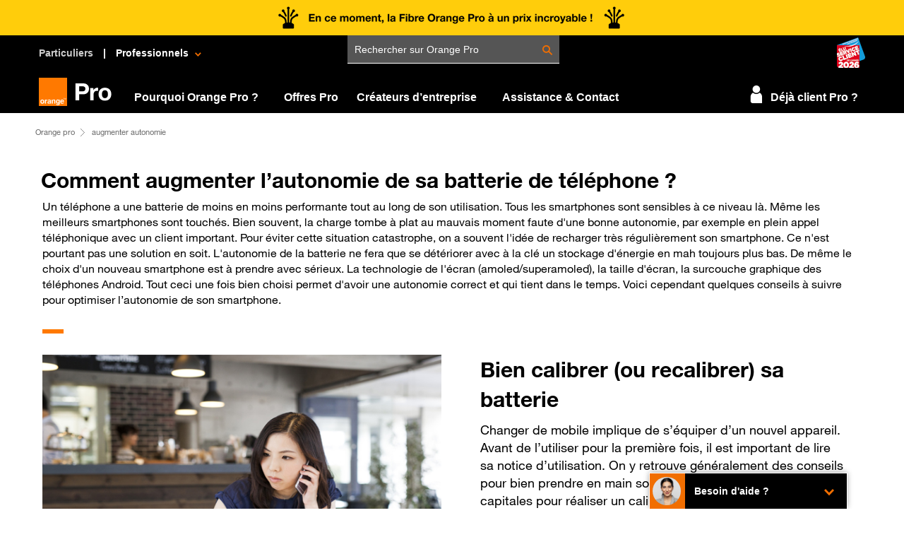

--- FILE ---
content_type: text/html; charset=UTF-8
request_url: https://boutiquepro.orange.fr/telephone-mobile-offres-augmenter-autonomie-smartphone.html
body_size: 11089
content:
<!DOCTYPE html><html xmlns="http://www.w3.org/1999/xhtml" lang="fr" xml:lang="fr">
<head>
    <title>Augmenter l’autonomie de son smartphone : nos conseils  - Orange pro</title><meta http-equiv="Content-Type" content="text/html;charset=utf-8" >
<meta http-equiv="content-language" content="fr" >
<meta name="google-site-verification" content="o5TPl-F_OhJOTcpZh2gDdGg-TqIW9TqBflGPDpP4rV8" >
<meta name="description" content=" Les batteries de téléphone sont de nos jours peu endurantes. Découvrez comment prolonger l’autonomie de votre smartphone facilement – Orange Boutique " ><link type='text/css' rel='stylesheet' href='/css/bootstrap/css/bootstrap.min.css' media='print' lazyload>
<link type='text/css' rel='stylesheet' href='/css/style/css/main.css' lazyload>
<script rel='preload' type='text/javascript' src='/js/plugins/jquery-1.11.3.min.js' as='script' integrity='sha384-IvuFQVDVn/YwmOH9PzYRyi7x4IcKH/nV7j8tNGLrNTKRpeIaPFpfUwYjeaKXgitF' crossorigin='anonymous'></script><script rel='preload' type='text/javascript' src='/js/plugins/jquery-ui.js' as='script' integrity='sha384-bEsBgqucROQJtpPxDUsA8k81667soVUKtVMmbY2REC0/ws8o590iKaRMrINOF3Nb' crossorigin='anonymous'></script><script rel='preload' type='text/javascript' src='/js/plugins/jsapi.js' as='script' async integrity='sha384-BJ4HZ72zJvVA9lwGVkCgXrvsDcf5/vWJ6qal7qfPoTFDNyhqvT5TOmRLViyhERxM' crossorigin='anonymous'></script><script rel='preload' type='text/javascript' src='/css/bootstrap/js/bootstrap.min.js' as='script' async integrity='sha384-aJ21OjlMXNL5UyIl/XNwTMqvzeRMZH2w8c5cRVpzpU8Y5bApTppSuUkhZXN0VxHd' crossorigin='anonymous'></script><script rel='preload' type='text/javascript' src='/js/plugins/facebox.js' as='script' async integrity='sha384-o36PxDCZjlfb/Mtt4ELg6CDXN+75t3tbvr4P5Gkfj1j79dxiSd3A+PSUU2yKBrrH' crossorigin='anonymous'></script><!-- IDZone Header Opus -->
    <script src="https://js-cdn.dynatrace.com/jstag/16827775e4e/bf45003iza/540b84f70569ad7f_complete.js" crossorigin="anonymous"></script>
        <script type="text/javascript" src="https://iz.orange.fr/$v=2;i=boutique_pro_E1;d=1768610556;s=02548e81cc978f374089b688714c307337b3eec7d346a7de701cacc5e7540491/idzone.js"></script>
    


<script type="text/javascript">
    if(typeof o_idzone != "object")
    {
        o_idzone=new Object();
        o_idzone.set=function(o)
        {
            for(var f in o)
                this[f]=o[f];
        };
    }
    var urlIdent = "https://dro.orange.fr/authentification?target=https%3A%2F%2Fboutiquepro.orange.fr%2Ftelephone-mobile-offres-augmenter-autonomie-smartphone.html&codeContexte=OPUS";

    //variables utilisées pour empêcher les serveurs de qualif de réécrire à la volée l'url de la prod dans la conf SU
    var partOne = "boutiquepro";
    var partTwo = ".orange.fr";

    var CURRENT_URL_HTTPS = window.location.href;
    var nouv_CURRENT_URL_HTTPS = CURRENT_URL_HTTPS.replace(/(\(|\)|\%28|\%29)/g, '');
    var isConnecte = setTimeout(isConnecte,1000,o_idzone);
    var label = "Identifiez-vous";
    if (isConnecte == true) {
        label = 'Identifiez-vous';
    } else {
        urlIdent = "https://dro.orange.fr/authentification?target=https%3A%2F%2Fboutiquepro.orange.fr%2Ftelephone-mobile-offres-augmenter-autonomie-smartphone.html&codeContexte=OPUS";
    }
    function isConnecte(obj) {
        var isConnecte = "false";
        for (var i in obj) {
            if (obj.hasOwnProperty(i)) {
                if(i == 'USER_IDENT_LEVEL'){
                    if(obj[i] == 'FULL'){
                        isConnecte = true;
                    }
                }
                if(i == 'USER_EXTERNAL_ID_HASH' && obj[i] != ''){
                    var urlSetCookie = '/header/toolbar/add-user-id/id/' + obj[i];
                    if(typeof jQuery != 'undefined'){
                        $.ajax({
                            url: urlSetCookie,
                            type: "GET",
                            dataType: "html",
                            success: function (data) {
                            }
                        });
                    }
                }
            }
        }
        return isConnecte;
    }
    partThreePC = "/telephone-mobile-offres-augmenter-autonomie-smartphone.html";

    var searchTerm = 'svg';
    if(partThreePC == '/accueil-mshop.html') {
        var indexOfFirst = nouv_CURRENT_URL_HTTPS.indexOf(searchTerm);
        if(indexOfFirst !=-1){
            /**
             * Redirection vers Mshop sans le svg
             */
            var redirection = nouv_CURRENT_URL_HTTPS.split('#');
            window.location.href= redirection[0];
        }
    }

    var o_confCommon = {
        /*
         Parametres personnalisables
         */
                responsive          : true, // fonctionnalite responsive
        typeEnv             : "prod",
        "OPUSMode"          : true,
        "OPUSMobileMode"    : false,
        "smallLogo"         : true,
        "fixedWidth"        : false,
        "highlightPath"     : ['store','mobileTablet'],
                "basket"            : true,
                "tunnel"            : false,
        "environment"       : "",
        "linksToChange"     : [
            {
                "domain_origin": "//" + partOne + partTwo,
                "domain_target": "//"+window.location.host
            },
            {
                "domain_origin": "//boutiquepro.orange.fr/moteur/m/recherche/",
                "domain_target": "//"+window.location.host+"/moteur/m/recherche/"
            }
        ],
        
        "callbackHead"      : function(){
            updatePanier(false);
        },
        "login" : {
                        actions: {
                authAction: urlIdent,
                swapUserAction:
                "https://dro.orange.fr/deconnect?target=https://dro.orange.fr/authentification?target="+nouv_CURRENT_URL_HTTPS+"&codeContexte=OPUS",
                logoutAction: function(){
                                        popinDeconnexion();
                                    }
            },
            defaultMenuLabel: label,
            defaultIdentifier: null
        }
                ,
        opusBmc:{
            fqdnProd : partOne + partTwo,
                        active : true
        }
    };
</script>
    <script type="text/javascript" src="https://c.woopic.com/libs/common/o_load.js"></script>


    <!-- Chargement du JS du header -->
    <script type="text/javascript">
        /*** Double Identification ****/
        function openDoubleIdent() {
            jQuery.facebox({ajax: '/client/client/care/ajax/true'});
            jQuery.facebox.settings.click = true;
        }

        /*** Popin Deconnexion ****/
        function popinDeconnexion() {
            jQuery.facebox({ajax: '/client/client/deconnexion/ajax/true'});
            jQuery.facebox.settings.click = false;
        }

        /*** Fonction pour avoir le nom de domaine  ***/
        function get_hostname(urlD) {
            var m;

            m = urlD.match(/^http[s]?:\/\/[^/]+/);

            return m ? m[0] : null;
        }

        function getCookie(cname) {
            var name = cname + "=";
            var ca = document.cookie.split(';');
            for(var i = 0; i <ca.length; i++) {
                var c = ca[i];
                while (c.charAt(0)==' ') {
                    c = c.substring(1);
                }
                if (c.indexOf(name) == 0) {
                    return c.substring(name.length,c.length);
                }
            }
            return false;
        }

        /*** Fonction pour poser un cookie de 24h pour ne pas pousser l'authent après un certain temps ***/
        function callSetCookiePushAuthent() {
            var urlSetCookie = '/header/toolbar/add-cookie-authent/';
            $.ajax({
                url: urlSetCookie,
                type: "GET",
                dataType: "html",
                success: function (data) {
                }
            });
        }

        /*  Fonction pour pousser l'authentification dès la première connexion
        function dropPushAuthent() {
            $("#pushAuthent").slideUp();
        }

        Fonction pour pousser l'authentification dès la première connexion 
        function pushAuthent() {
            if(getCookie("accept_cookie_authent") == false) {
                $.ajax({
                        url: "/header/toolbar/push-authent",
                        type: "GET",
                        dataType: "html",
                        success: function (data) {
                            callSetCookiePushAuthent();
                            $("#o-header").after(data);
                            $("#pushAuthent").slideDown();
                        }
                    }
                );

                setTimeout(dropPushAuthent,10000);
            }
        } */

        function getFooterVitrine(){
            var html;
            var htmlFooter;
            if($('.footer_text').length > 0){
                html = $('.footer_text').html();
                htmlFooter = "<div class='footer_text'>"+html+"</div>";
            }
            if($('#footer_link').length > 0){
                html = $('#footer_link').html();
                htmlFooter = "<div id='footer_link'>"+html+"</div>";
            }
            $("#widgetSpecifique").append(htmlFooter);

            if($('#footer_link').length > 0){
                $("#widgetSpecifique #footer_link").css("display","block");
            }

            if($('.footer_text').length > 0){
                $("#widgetSpecifique .footer_text").css("display","block");
            }
            //cas footer avec les 4 zones
            if($('#widgetOSE').length > 0){
                $('#widgetOSE').css("margin-top","40px");
            }

        }


    </script>
    <style>
        /* Specificité du header OPUS pour compatibilité avec bootstrap */
        #o-header *::after, #o-header *::before, #o-header * {
            box-sizing: content-box;
        }
        .opus-search-completion{
            left:89px !important;
        }
    </style>

    <script type="text/javascript" src="//tags.tiqcdn.com/utag/orange/france/prod/utag.sync.js"></script><link href="https://boutiquepro.orange.fr/telephone-mobile-offres-augmenter-autonomie-smartphone.html" rel="canonical" >
<link href="/css/bootstrap/css/bootstrap.min.css" media="screen" rel="stylesheet" type="text/css" >
<link href="/css/style/css/main.css" media="screen" rel="stylesheet" type="text/css" >
<link href="https://boutiquepro.orange.fr/css/vitrine/vitrine.css" media="screen" rel="stylesheet" type="text/css" ></head>
<body>

    <div class="contentAriane">
        <ul class='ariane'>
            <li>
            <a onclick="
                var utagParams = {
                    'track_zone': 'ariane',
                    'track_nom': 'Orange pro',
                    'track_cible': 'Orange pro',
                    'track_type_evt': 'clic'
                };
                utag.link(utagParams);
            " href='/'>
                <span>Orange pro</span>
            </a>
            </li><li class='current'>augmenter autonomie</li></ul>    </div>

<div class="wrapper_responsive home_page_mobile_desktop">
<div id="meg_titlebar" class="container-fluid"><h2 style="margin-left: -2px !important;">
            Comment augmenter l’autonomie de sa batterie de téléphone ?         </h2></div>
<div id="meg_descriptionbar" class="container-fluid"><div class="row"><div class="col-xs-12 col-sm-12 col-md-12 col-lg-12"><div class="description_libelle">
            Un téléphone a une batterie de moins en moins performante tout au long de son utilisation. Tous les smartphones sont sensibles à ce niveau là. Même les meilleurs smartphones sont touchés. Bien souvent, la charge tombe à plat au mauvais moment faute d'une bonne autonomie, par exemple en plein appel téléphonique avec un client important. Pour éviter cette situation catastrophe, on a souvent l'idée de recharger très régulièrement son smartphone. Ce n'est pourtant pas une solution en soit. L'autonomie de la batterie ne fera que se détériorer avec à la clé un stockage d'énergie en mah toujours plus bas. De même le choix d'un nouveau smartphone est à prendre avec sérieux. La technologie de l'écran (amoled/superamoled), la taille d'écran, la surcouche graphique des téléphones Android. Tout ceci une fois bien choisi permet d'avoir une autonomie correct et qui tient dans le temps. Voici cependant quelques conseils à suivre pour optimiser l’autonomie de son smartphone.        </div></div></div></div>
</div><div class="wrapper_responsive home_page_mobile_desktop">
<style>
                .signature-mo {
                width: 30px;
                height: 6px;
                background-color: #ff7900;
                }

                .zigzagTitleWrapper {
                margin-bottom: 0px !important;
                }

                @media (min-width: 1440px) {
                .desc-bloc {
                padding: 0 50px;
                }
                }

                @media (min-width: 991px){
                #home_zigzag .zigzagWrapper .zigzagImg .img-size {
                max-height: 380px;
                }

                .img-content {
                height: 380px;
                align-content: center;
                }

                #home_zigzag .zigzagWrapper .zigzagDescription {
                height:380px;
                }
                }

                @media (min-width: 992px) and (max-width: 1438px) {
                .img-size {
                width: 100%;
                }
                }


                @media (max-width: 769px) {
                .btn-savoir-plus {
                text-align:center;
                }
                }

                .youtube-container .text-ytb,
                .youtube-container .text-ytb-title {
                font-size: 12px;
                }

                .youtube-container .text-ytb-title {
                color: black;
                font-weight: bold;
                }

                .iconLeft {
                left: 25.5% !important;
                }

                .htmlBloc.col-md-12.col-lg-12 #icon2x:hover {
                color: #f60;
                }

                .yt-img-consent,
                .img-icon {
                position: relative;
                }

                .youtube-container .video-consent-overlay {
                position: absolute;
                top: 14%;
                bottom: 4%;
                left: 2.5%;
                z-index: 999;
                background-color: #fff 0;
                display: flex;
                flex-direction: column;
                justify-content: center;
                width: 420px;
                max-height: 70%;
                align-items: center;
                box-sizing: border-box;
                margin: 0 auto;
                }

                .ytbAncres .youtube-container .video-consent-overlay {
                bottom: 22% !important;
                left: 25.5% !important;
                max-width: 49%;
                }

                .popInLeft {
                left: 10.5% !important;
                }

                .youtube-container .video-consent-overlay-accept-button.o-link-arrow,
                .youtube-container .video-consent-overlay-accept-link.o-link-arrow {
                text-decoration: none;
                max-width: 100%;
                text-align: initial;
                outline: none;
                box-shadow: none;
                }

                .youtube-container .video-consent-overlay-text {
                background-color: #e9f7ff;
                padding: 20px 20px 10px 20px;
                }

                .youtube-container .video-consent-overlay-accept-button,
                .youtube-container .video-consent-overlay-accept-link {
                cursor: pointer;
                }

                .youtube-container .video-consent-overlay-accept-button.o-link-arrow,
                .youtube-container .video-consent-overlay-accept-link.o-link-arrow {
                text-decoration: none;
                max-width: 100%;
                text-align: initial;
                outline: none;
                box-shadow: none;
                }

                .youtube-container .video-consent-overlay-accept-button.o-link-arrow::after,
                .youtube-container .video-consent-overlay-accept-link.o-link-arrow::after {
                padding-top: 0.24rem;
                }

                .youtube-container .video-consent-overlay-accept-button.o-link-arrow:hover,
                .youtube-container .video-consent-overlay-accept-link.o-link-arrow:hover {
                text-decoration: underline;
                }

                .ytbAncres .youtube-container .text-ytb,
                .ytbAncres .youtube-container .text-ytb-title {
                font-size: 22px !important;
                }

                #icon2x::before {
                font-size: 1.5rem !important;
                }

                .ytbAncres #icon2x::before {
                font-size: 3.5rem !important;
                }

                .icon-Optical-amplifier::before {
                content: "";
                }

                .youtube-container .flex-column-content {
                display: flex;
                flex-direction: column;
                justify-content: center;
                align-items: center;
                }

                .youtube-container .mb-10 {
                margin-bottom: 10px;
                }

                .ytbAncres .youtube-container .mb-10 {
                margin-bottom: 20px;
                }

                @font-face {
                font-family: "icon-orange";
                src: url("css/fonts/icon-orange.6e69c07e.ttf") format("truetype"),
                url("css/fonts/icon-orange.d28d69a2ffa4ab9fa63e781c7898661b.woff2") format("woff2")
                }

                [class*=" icon-"],
                [class^="icon-"] {
                font-family: icon-orange !important;
                speak: never;
                font-style: normal;
                font-weight: 400;
                font-variant: normal;
                text-transform: none;
                line-height: 1;
                }

                .icon-info {
                color: #26b2ff !important;
                background-image: none;
                }

                .icon-info::before {
                content: "";
                font-family: icon-orange;
                }

                .o-link-arrow::after {
                position: absolute;
                padding: 7px 0 0 5px !important;
                color: #f16e00;
                text-decoration: underline;
                content: "";
                display: inline-block;
                font-family: icon-orange;
                font-size: .625rem;
                color: #ff7900;
                }

                .ytbAncres .youtube-container .video-consent-overlay .o-link-arrow::after {
                font-size: 1rem !important;
                padding: 10px 0 0 5px !important;
                }

                .alert-container:not(.additional-message) .o-link-arrow::after,
                .alert-container:not(.additional-message) .o-link-arrow:focus,
                .alert-container:not(.additional-message) .o-link-arrow:hover {
                color: #000;
                text-decoration-color: #000;
                }

                /**
                * Partie Mobile
                */
                @media screen and (max-width: 735px) {
                img.popin-youtube {
                display: block;
                }

                .ytbAncres .youtube-container .text-ytb,
                .ytbAncres .youtube-container .text-ytb-title,
                .youtube-container .text-ytb,
                .youtube-container .text-ytb-title {
                font-size: 14px !important;
                line-height: 1.7 !important;
                }

                .youtube-container .video-consent-overlay,
                .ytbAncres .youtube-container .video-consent-overlay {
                top: 0 !important;
                left: 0 !important;
                right: 0 !important;
                max-width: 100% !important;
                max-height: 100% !important;
                }

                .ytbAncres .youtube-container .video-consent-overlay .o-link-arrow::after {
                font-size: 0.625rem !important;
                padding: 7px 0 0 5px !important;
                }

                .video-consent-overlay {
                height: auto !important;
                padding: 0px !important;
                position: relative !important;
                margin: initial !important;
                max-width: 90% !important;
                }

                .video-consent-overlay-text {
                max-width: 100% !important;
                height: 100% !important;
                padding: 12px 9px 0px 9px !important;
                }

                .video-consent-overlay-text .pl-1.lead {
                padding: 0px 5px !important;
                margin: 0px !important;
                padding-top: 7px !important;
                }

                .video-consent-overlay-text span,
                .video-consent-overlay-text p {
                margin: 3px !important;
                }

                .video-consent-overlay-text .pb-2 {
                padding-bottom: 0px !important;
                }

                .video-consent-overlay-text .alert-content {
                padding-left: 40px;
                }

                .video-consent-overlay-text .alert-text {
                margin-left: 0px !important;
                padding: 0px 0px !important;
                }

                .video-consent-overlay-text p.alert {
                align-items: unset;
                }

                .video-consent-overlay-text p.alert .icon-info {
                line-height: 1.65;
                font-size: 24px !important;
                }

                .video-consent-overlay-text p.alert.pb-1 {
                padding-bottom: 0px !important;
                }

                .video-consent-overlay-accept-button,
                .video-consent-overlay-accept-link {
                margin: 0px !important;
                }

                .htmlBloc.col-md-12.col-lg-12 #icon2x {
                left: 47.5% !important;
                }
                }
            </style>
<div id="home_zigzag" class="container-fluid">
<div class="row"><div id="zigzagTitleWrapper" class="zigzagTitleWrapper col-xs-12 col-sm-12 col-md-12 col-lg-12"></div></div>
<div class="row" style="margin:0;margin-bottom:30px;"><div class="col-xs-12 col-sm-12 col-md-12 col-lg-12 signature-mo"> </div></div>
<div class="row"><div class="zigzagWrapper col-xs-12 col-sm-12 col-md-12 col-lg-12"><div class="row"><div style="display:table;">
<div class="zigzagImg col-xs-12 col-sm-12 col-md-6 col-lg-6 hidden-xs hidden-sm img-content"><img class="lazy img-size" src="/publication/590x422-JF-PCet-mobile.jpg" alt=""></div>
<div class="zigzagImg col-xs-12 col-sm-12 col-md-6 col-lg-6 hidden-md hidden-lg"><img class="lazy img-responsive" src="" alt=""></div>
<div class="zigzagDescription col-xs-12 col-sm-12 col-md-6 col-lg-6"><div class="zigzagDescriptionBloc desc-bloc">
<div class="zigzagLibelleBold">Bien calibrer (ou recalibrer) sa batterie</div>
<div class="zigzagLibelleLight">Changer de mobile implique de s’équiper d’un nouvel appareil. Avant de l’utiliser pour la première fois, il est important de lire sa notice d’utilisation. On y retrouve généralement des conseils pour bien prendre en main son appareil… Et des informations capitales pour réaliser un calibrage optimal de la batterie. Le calibrage d’un téléphone est important : il permet de connaître avec précision le pourcentage exact de la batterie restante. Il ne faut donc pas hésiter à le réaliser de temps en temps pour ne pas se retrouver avec une batterie défaillante.</div>
</div></div>
</div></div></div></div>
<div class="row"><div class="zigzagWrapper col-xs-12 col-sm-12 col-md-12 col-lg-12"><div class="row"><div style="display:table;">
<div class="zigzagDescription col-xs-12 col-sm-12 col-md-6 col-lg-6 hidden-xs hidden-sm"><div class="zigzagDescriptionBloc desc-bloc">
<div class="zigzagLibelleBold">Revoir les réglages de son téléphone</div>
<div class="zigzagLibelleLight">Il est possible d’augmenter l’autonomie de son smartphone en revoyant quelques paramètres de réglage : la luminosité de l’écran; Paramétrer la luminosité de son téléphone est une action essentielle pour améliorer l’autonomie de son téléphone. Il est conseillé d’utiliser un réglage automatique ou de réduire manuellement la luminosité. De même, ne laisser pas le bluetooth allumé en permanence. La technologie bluetooth est une source de consommation inutile si vous n'avez aucun appareil connecté au mobile. Faire le tri dans les notifications; Toutes les notifications d’applications ne sont pas utiles dans le cadre professionnel. Il est donc intéressant de les limiter selon les besoins. Les batteries des smartphones peu importe la gamme choisie seront sensibles à ces réglages.</div>
</div></div>
<div class="zigzagImg col-xs-12 col-sm-12 col-md-6 col-lg-6 hidden-xs hidden-sm img-content"><img class="lazy img-size" src="/publication/590x422-JF-telephone.jpg" alt=""></div>
<div class="zigzagImg col-xs-12 col-sm-12 col-md-6 col-lg-6 hidden-md hidden-lg"><img class="lazy img-responsive" src="" alt=""></div>
<div class="zigzagDescription col-xs-12 col-sm-12 col-md-5 col-lg-6 hidden-md hidden-lg"><div class="zigzagDescriptionBloc desc-bloc">
<div class="zigzagLibelleBold">Revoir les réglages de son téléphone</div>
<div class="zigzagLibelleLight">Il est possible d’augmenter l’autonomie de son smartphone en revoyant quelques paramètres de réglage : la luminosité de l’écran; Paramétrer la luminosité de son téléphone est une action essentielle pour améliorer l’autonomie de son téléphone. Il est conseillé d’utiliser un réglage automatique ou de réduire manuellement la luminosité. De même, ne laisser pas le bluetooth allumé en permanence. La technologie bluetooth est une source de consommation inutile si vous n'avez aucun appareil connecté au mobile. Faire le tri dans les notifications; Toutes les notifications d’applications ne sont pas utiles dans le cadre professionnel. Il est donc intéressant de les limiter selon les besoins. Les batteries des smartphones peu importe la gamme choisie seront sensibles à ces réglages.</div>
<div class="zigzagButton  btn-savoir-plus"><a class="btnFlat btnDefault btnMedium btnPadding3 " href="">
                                                                        En savoir plus
                                                                    </a></div>
</div></div>
</div></div></div></div>
<div class="row"><div class="zigzagWrapper col-xs-12 col-sm-12 col-md-12 col-lg-12"><div class="row"><div style="display:table;">
<div class="zigzagImg col-xs-12 col-sm-12 col-md-6 col-lg-6 hidden-xs hidden-sm img-content"><img class="lazy img-size" src="/publication/zig%20zag/590x422-2femmes-mob.jpg" alt=""></div>
<div class="zigzagImg col-xs-12 col-sm-12 col-md-6 col-lg-6 hidden-md hidden-lg"><img class="lazy img-responsive" src="" alt=""></div>
<div class="zigzagDescription col-xs-12 col-sm-12 col-md-6 col-lg-6"><div class="zigzagDescriptionBloc desc-bloc">
<div class="zigzagLibelleBold">Acquérir des réflexes pour économiser l’énergie de sa batterie</div>
<div class="zigzagLibelleLight">Désactiver la géolocalisation (GPS) dès que possible, fermer ses applications, privilégier un fond d’écran sombre (voire noir) à un fond d’écran clair… Ce sont autant d’actions à connaître pour optimiser l’autonomie de son smartphone. En effet, une application consomme en continue de la puissance processeur diminuant l'énergie de la batterie. Le GPS a le même effet sur la batterie. Il est donc fort intéressant de le couper si vous n'en avez pas l'usage. Vous gagnerez en plus au global des performances en réduisant la consommation d'énergie. Il est également préférable d’utiliser le Wifi plutôt que de consommer des données mobiles lorsque c’est possible.</div>
<div class="zigzagButton  btn-savoir-plus"><a class="btnFlat btnDefault btnMedium btnPadding3 " href="https://boutiquepro.orange.fr/telephone-mobile-offres-forfait-cle-tablette-sans-engagement.html">Les forfaits data</a></div>
</div></div>
</div></div></div></div>
<div class="row"><div class="zigzagWrapper col-xs-12 col-sm-12 col-md-12 col-lg-12"><div class="row"><div style="display:table;">
<div class="zigzagDescription col-xs-12 col-sm-12 col-md-6 col-lg-6 hidden-xs hidden-sm"><div class="zigzagDescriptionBloc desc-bloc">
<div class="zigzagLibelleBold">Activer un économiseur d’énergie</div>
<div class="zigzagLibelleLight">Optimiser l’autonomie de son téléphone est possible en utilisant un économiseur d’énergie. Certains appareils intègrent cette fonctionnalité de base : elle est généralement accessible depuis les paramètres généraux du mobile. En cas d’absence d’économiseur, installer une application dédiée à cette tâche est une autre solution. Il en existe des performantes sur Android et iOS aux résultats très satisfaisants.</div>
</div></div>
<div class="zigzagImg col-xs-12 col-sm-12 col-md-6 col-lg-6 hidden-xs hidden-sm img-content"><img class="lazy img-size" src="/publication/zig%20zag/590x422-h-age-mobile1.jpg" alt=""></div>
<div class="zigzagImg col-xs-12 col-sm-12 col-md-6 col-lg-6 hidden-md hidden-lg"><img class="lazy img-responsive" src="" alt=""></div>
<div class="zigzagDescription col-xs-12 col-sm-12 col-md-5 col-lg-6 hidden-md hidden-lg"><div class="zigzagDescriptionBloc desc-bloc">
<div class="zigzagLibelleBold">Activer un économiseur d’énergie</div>
<div class="zigzagLibelleLight">Optimiser l’autonomie de son téléphone est possible en utilisant un économiseur d’énergie. Certains appareils intègrent cette fonctionnalité de base : elle est généralement accessible depuis les paramètres généraux du mobile. En cas d’absence d’économiseur, installer une application dédiée à cette tâche est une autre solution. Il en existe des performantes sur Android et iOS aux résultats très satisfaisants.</div>
<div class="zigzagButton  btn-savoir-plus"><a class="btnFlat btnDefault btnMedium btnPadding3 " href="">
                                                                        En savoir plus
                                                                    </a></div>
</div></div>
</div></div></div></div>
<div class="row"><div class="zigzagWrapper col-xs-12 col-sm-12 col-md-12 col-lg-12"><div class="row"><div style="display:table;">
<div class="zigzagImg col-xs-12 col-sm-12 col-md-6 col-lg-6 hidden-xs hidden-sm img-content"><img class="lazy img-size" src="/publication/zig%20zag/590x422-jf-tablette-bur.jpg" alt=""></div>
<div class="zigzagImg col-xs-12 col-sm-12 col-md-6 col-lg-6 hidden-md hidden-lg"><img class="lazy img-responsive" src="" alt=""></div>
<div class="zigzagDescription col-xs-12 col-sm-12 col-md-6 col-lg-6"><div class="zigzagDescriptionBloc desc-bloc">
<div class="zigzagLibelleBold">Faire la part belle aux batteries externes</div>
<div class="zigzagLibelleLight">Pour éviter toute panne de batterie en pleine conversation téléphonique, il existe quelques accessoires indispensables à avoir près de soi. Il s’agit notamment : d'un chargeur ou une batterie externe dont la capacité s'exprime là aussi en mah. Plus le nombre de mah est élevé plus la batterie pourra recharger votre smartphone. Les mah représente en réalité la capacité à stocker l'énergie accumulée. Avec ce couple d’accessoires, il est plus facile de passer au-delà des problèmes de batterie.</div>
<div class="zigzagButton  btn-savoir-plus"><a class="btnFlat btnDefault btnMedium btnPadding3 " href="https://boutiquepro.orange.fr/equipements-offres-accessoires-mobile.html">Les accessoires mobiles</a></div>
</div></div>
</div></div></div></div>
<script type="text/javascript">// 
                    $(document).ready(function (){
                        $('.zigzagButton').click(function(){
                            var nom = $(this).closest('.zigzagDescriptionBloc').children('.zigzagLibelleBold').html();
                            var zone = $(this).parents('#home_zigzag').find('#zigzagTitleWrapper').html();
                            if(zone == 'undefined'){
                                zone = '';
                            }
                            try {
                                utag.link({
                                    "track_zone": zone,
                                    "track_nom": nom,
                                    "track_cible": 'en savoir plus',
                                    "track_type_evt": 'clic'
                                });
                            } catch(e){}
                        });
                    });

                    document.addEventListener("DOMContentLoaded", function () {
                        var youtubeDiv = "iframe[data-src*='youtube']",
                        youtubeConsentClass = "yt-img-consent",
                        classIcon = "",
                        popInLeft = "",
                        produit = false;

						var iframes = document.querySelectorAll(youtubeDiv);
						if (iframes.length === 0) {
							console.error("Aucun iframe trouvé avec data-src contenant 'youtube'.");
							return;
						}
                        iframes.forEach(function(iframe) {
							var youtubeUrl = iframe.getAttribute("data-src");
							var youtubeHeight = iframe.offsetHeight || 315;

							// Extraire l'ID de la vidéo
							var youtubeVideoId = youtubeUrl.match(/youtube\.com.*(?:\?v=|\/embed\/)(.{11})/)?.[1];
							var imgSrc = youtubeVideoId ? `https://img.youtube.com/vi/${youtubeVideoId}/0.jpg` : "";

							// Générer l'overlay
							var consentHtml = `
								<div class="${youtubeConsentClass}">
									<div class="img-icon">
										<img class="mi-h-510" src="${imgSrc}" data-loaded="true" width="auto" height="${youtubeHeight}">
									</div>
									<div class="youtube-container" id="youtube-container">
										<div class="video-consent-overlay alert-container ${popInLeft}">
											<div class="video-consent-overlay-text" style="display: flex;">
												<div class="mb-10">
													<span class="icon icon-info" style="font-size:2.2rem" aria-hidden="true"></span>
												</div>
												<div class="flex-column-content">
													<div class="mb-10">
														<span class="ob1-alert-title pl-1 text-ytb">
															<strong>Vous ne pouvez pas visualiser la vidéo directement dans cette page car vous n'avez pas accepté les cookies de publicité ciblée de Google.</strong>
														</span>
													</div>
													<div class="mb-10">
														<a href="#youtube-container" class="video-consent-overlay-accept-button o-link-arrow text-ytb-title mb-10">
															Accepter la publicité ciblée de Google et visualiser la vidéo
														</a>
													</div>
													<div>
														<p class="alert-text lead text-ytb">
															Accepter les cookies de publicité ciblée de Google pour lui permettre de vous proposer des publicités plus pertinentes sur Internet. Ces cookies utilisent des données liées à votre navigation.
														</p>
													</div>
													<div>
														<a class="video-consent-overlay-accept-link o-link-arrow text-ytb-title" href="${youtubeUrl}" target="_blank">
															Ouvrir une nouvelle page et regarder sur Youtube
														</a>
													</div>
												</div>
											</div>
										</div>
									</div>
								</div>`;

							// Ajouter l'overlay avant chaque iframe
							iframe.insertAdjacentHTML("beforebegin", consentHtml);
							iframe.style.display = "none";

							// Gérer le consentement individuellement
							function handleConsent() {
								var isGoogleActivated = Didomi.getUserConsentStatusForVendor("google");

								if (isGoogleActivated) {
									iframe.setAttribute("src", youtubeUrl);
									iframe.style.display = "block";
									iframe.previousElementSibling.style.display = "none"; // Masquer l'overlay
								}
							}

							// Vérifier le consentement au chargement de la page
							window.didomiOnReady = window.didomiOnReady || [];
							window.didomiOnReady.push(function () {
								handleConsent();

								// Ajouter l'événement au bouton de consentement de cette vidéo
								var acceptButton = iframe.previousElementSibling.querySelector(".video-consent-overlay-accept-button");
								if (acceptButton) {
									acceptButton.addEventListener("click", function (e) {
										e.preventDefault();
										var purposeIds = Didomi.getVendorById("google").purposeIds;
										var legIntPurposeIds = Didomi.getVendorById("google").legIntPurposeIds;

										var transaction = Didomi.openTransaction();
										transaction.enableVendor("google");
										transaction.enablePurposes(...purposeIds, ...legIntPurposeIds);
										transaction.commit();

										handleConsent();
									});
								}
							});
						});
					});
                // </script>
</div>
</div><div id="wrapper"><div class="page_hp"><div class="centerPage_hp"><div class="wrapper"></div></div></div></div>
<script>$("#blocs #bloc2,#blocs #bloc3").removeClass("hidden-xs").removeClass("hidden-sm").removeClass("hidden-lg").removeClass("hidden-md");</script><script type="text/javascript">

    urlTargetpages = "";
    $('a.position_petits_boutons, .choix_boutons a').click(function(){
        utagButtonPageCreateur($(this));
    });

    function utagButtonPageCreateur(button){
        var libelleButton = button.text();
        var firstParentButton = button.parent();
        var imgSrc = '';
        if(firstParentButton.hasClass('choix_boutons')){
            imgSrc = button.parent().parent().parent().parent().parent().find('img').attr('src');
        }else{
            imgSrc = button.parent().parent().parent().parent().find('img').attr('src');
        }
        var libelleBloc = (imgSrc.toLowerCase().indexOf('accompagnementpro')>=0)?'accompagnement pro inclus':((imgSrc.toLowerCase().indexOf('30bloc')>=0)?'30 pourcents de remise pdt 12 mois':'Développez votre activité et votre notoriété avec nos solutions');

        var utagParams = {
            "track_zone": "bloc createur",
            "track_nom": libelleBloc,
            "track_cible": libelleButton,
            "track_type_evt": "clic"
        };
        utag.link(utagParams);
    }

    /*
     *Tracking bouton "Internet" et "Service du fixe"
     */
    $("#fixe_telephonie_entreprise_sousmenu li a, #internet_fibre_sousmenu li a").click(function () {

        var track_cible = $(this).attr('title');
        var track_nom = $(this).closest('.listeMenus').prev().text();

        var utagParams = {
            "track_zone": "homepage",
            "track_nom": track_nom,
            "track_cible": track_cible,
            "track_type_evt": "clic"
        };
        utag.link(utagParams);
    });

    /*
     *Tracking bouton pour le jeu de l'été 2023
     */
    $(".jpj-bold").click(function () {
        var utagParams = {
            "track_zone": "jeu_de_l_ete_2023",
            "track_nom": "jouer",
            "track_cible": "",
            "track_type_evt": "clic"
        };
        utag.link(utagParams);
    });
</script>
<!-- ATTENTION ! Balise utilisée pour la supervision des mesures de temps de réponse Witbe. Ne pas supprimer. Balise de contrôle d'intégrité= [BALISE_WITBE_HP_Mobile_lignesMobile_PSP] --> 

<script type="text/javascript" defer>
    /*** Fonction de mise à jour du panier Opus  ***/
    function updatePanier(mobile) {
        if (mobile){
            Elcos.changeBadgeValue("PanierMobile", 0);
        }else{
                        /* Fonction Opus de notification panier */
            Elcos.changeBadgeValue("Panier", 0);
        }
    }

    </script>

            <div class="clear"></div>
            <div id="widgetOSE" style="display:none;"></div>
            <div id="widgetSyndication"></div>
            <div id="widgetSpecifique">
                
            </div>
            <div id="footer"></div>
                <script type="text/javascript" defer>
        var appelHeadReadyOpus = false;

                    head.ready("opusCore", function () {
                if(!appelHeadReadyOpus){
                    appelHeadReadyOpus = true;
                                        // on appelle les éléments communs pro
                    opus_widget_OSE("widgetOSE");
                    opus_widget_Syndication("widgetSyndication");

                    opus_footer("footer");

                                        if ($(".footer_text").length > 0 || $("#footer_link").length >0)
                    {
                        getFooterVitrine();
                    }
                                        o_refreshSession();
                    //o_changeAllLinks();
                                    }
            });
                        
    </script>
    

<noscript><img style='display: none;' id='auth' src='https://boutiquepro.orange.fr/connect/img.jpg' />
             </noscript>
<input id="typemagasin" type="hidden" value="telephone_mobile"/>


<input id='TypeParcours' name="TypeParcours" value='' type='hidden'>
<script type="text/javascript" integrity="sha384-itg6a8JoLrLEiQzyodskqskRnYWDYr7gqhEUatEwGgD7Ep1ru7bIIirJyfMdPgRR" crossorigin="anonymous" src="/js/LiveEngage/LivePersonMonitor.js"></script><script type="text/javascript" async>  var utag_data={"ns_site":"orange-france","id_visite":"v6kir4egjmhd08uurlr90f563t","segment":"PRO","domaine":"Boutique Pro","univers":"mobile","canal":"web","client_log":"Anonyme","sous_univers":"forfait mobile","type_page":"HP","titre_page":"Augmenter l\u2019autonomie de son smartphone\u00a0: nos conseils - Orange pro","eligibilite":"nr","ideta":false,"profil_compte_de_navigation":"Non logue","statut_compte_de_navigation":false,"cde_parcours":"","cde_numero_commande":"","cde_total_ht":"","cde_qte":"","gamme_libelle":"","sous_domaine":"","siret":null,"ident":null,"portefeuille_liste_contrats":"","portefeuille_nombre_contrats":"","client_type":""}; </script><script type="text/javascript" src="/js/utag/utag.js" async integrity="sha384-6w+mPHcZiwv5fC5MCZ+FKTf++4tiUyPvwTzKcGPM+EP9DjHhwmoSdYZVj5L8Cec/" crossorigin="anonymous"></script></body>
</html>


--- FILE ---
content_type: text/css
request_url: https://boutiquepro.orange.fr/css/style/css/main.css
body_size: 102605
content:
﻿.black,.black-expose{background-color:#000 !important}.black-text{color:#000 !important}.black-border{border:1px solid #000 !important}.black-border-2{border:2px solid #000 !important}.black-border-left{border-left:1px solid #000 !important}.black-border-right{border-right:1px solid #000 !important}.black-border-top{border-top:1px solid #000 !important}.black-border-bottom{border-bottom:1px solid #000 !important}.black-expose{padding:10px;font-weight:bold;color:#ffffff}.black-expose:after{content:"#000"}.black-expose:before{content:"$black:"}.white,.white-expose{background-color:#fff !important}.white-text{color:#fff !important}.white-border{border:1px solid #fff !important}.white-border-2{border:2px solid #fff !important}.white-border-left{border-left:1px solid #fff !important}.white-border-right{border-right:1px solid #fff !important}.white-border-top{border-top:1px solid #fff !important}.white-border-bottom{border-bottom:1px solid #fff !important}.white-expose{padding:10px;font-weight:bold;color:#000000}.white-expose:after{content:"#fff"}.white-expose:before{content:"$white:"}.orange,.orange-expose{background-color:#FF7900 !important}.orange-text{color:#FF7900 !important}.orange-border{border:1px solid #FF7900 !important}.orange-border-2{border:2px solid #FF7900 !important}.orange-border-left{border-left:1px solid #FF7900 !important}.orange-border-right{border-right:1px solid #FF7900 !important}.orange-border-top{border-top:1px solid #FF7900 !important}.orange-border-bottom{border-bottom:1px solid #FF7900 !important}.orange-expose{padding:10px;font-weight:bold;color:#000000}.orange-expose:after{content:"#FF7900"}.orange-expose:before{content:"$orange:"}.orange_come,.orange_come-expose{background-color:#f60 !important}.orange_come-text{color:#f60 !important}.orange_come-border{border:1px solid #f60 !important}.orange_come-border-2{border:2px solid #f60 !important}.orange_come-border-left{border-left:1px solid #f60 !important}.orange_come-border-right{border-right:1px solid #f60 !important}.orange_come-border-top{border-top:1px solid #f60 !important}.orange_come-border-bottom{border-bottom:1px solid #f60 !important}.orange_come-expose{padding:10px;font-weight:bold;color:#000000}.orange_come-expose:after{content:"#f60"}.orange_come-expose:before{content:"$orange_come:"}.orange-darken-3,.orange-darken-3-expose{background-color:#914200 !important}.orange-darken-3-text{color:#914200 !important}.orange-darken-3-border{border:1px solid #914200 !important}.orange-darken-3-border-2{border:2px solid #914200 !important}.orange-darken-3-border-left{border-left:1px solid #914200 !important}.orange-darken-3-border-right{border-right:1px solid #914200 !important}.orange-darken-3-border-top{border-top:1px solid #914200 !important}.orange-darken-3-border-bottom{border-bottom:1px solid #914200 !important}.orange-darken-3-expose{padding:10px;font-weight:bold;color:#ffffff}.orange-darken-3-expose:after{content:"#914200"}.orange-darken-3-expose:before{content:"$orange-darken-3:"}.orange-darken-2,.orange-darken-2-expose{background-color:#C15800 !important}.orange-darken-2-text{color:#C15800 !important}.orange-darken-2-border{border:1px solid #C15800 !important}.orange-darken-2-border-2{border:2px solid #C15800 !important}.orange-darken-2-border-left{border-left:1px solid #C15800 !important}.orange-darken-2-border-right{border-right:1px solid #C15800 !important}.orange-darken-2-border-top{border-top:1px solid #C15800 !important}.orange-darken-2-border-bottom{border-bottom:1px solid #C15800 !important}.orange-darken-2-expose{padding:10px;font-weight:bold;color:#ffffff}.orange-darken-2-expose:after{content:"#C15800"}.orange-darken-2-expose:before{content:"$orange-darken-2:"}.orange-darken-1,.orange-darken-1-expose{background-color:#F16E00 !important}.orange-darken-1-text{color:#F16E00 !important}.orange-darken-1-border{border:1px solid #F16E00 !important}.orange-darken-1-border-2{border:2px solid #F16E00 !important}.orange-darken-1-border-left{border-left:1px solid #F16E00 !important}.orange-darken-1-border-right{border-right:1px solid #F16E00 !important}.orange-darken-1-border-top{border-top:1px solid #F16E00 !important}.orange-darken-1-border-bottom{border-bottom:1px solid #F16E00 !important}.orange-darken-1-expose{padding:10px;font-weight:bold;color:#000000}.orange-darken-1-expose:after{content:"#F16E00"}.orange-darken-1-expose:before{content:"$orange-darken-1:"}.grey-lighten-7,.grey-lighten-7-expose{background-color:#F7F7F7 !important}.grey-lighten-7-text{color:#F7F7F7 !important}.grey-lighten-7-border{border:1px solid #F7F7F7 !important}.grey-lighten-7-border-2{border:2px solid #F7F7F7 !important}.grey-lighten-7-border-left{border-left:1px solid #F7F7F7 !important}.grey-lighten-7-border-right{border-right:1px solid #F7F7F7 !important}.grey-lighten-7-border-top{border-top:1px solid #F7F7F7 !important}.grey-lighten-7-border-bottom{border-bottom:1px solid #F7F7F7 !important}.grey-lighten-7-expose{padding:10px;font-weight:bold;color:#000000}.grey-lighten-7-expose:after{content:"#F7F7F7"}.grey-lighten-7-expose:before{content:"$grey-lighten-7:"}.grey-lighten-6,.grey-lighten-6-expose{background-color:#FAFAFA !important}.grey-lighten-6-text{color:#FAFAFA !important}.grey-lighten-6-border{border:1px solid #FAFAFA !important}.grey-lighten-6-border-2{border:2px solid #FAFAFA !important}.grey-lighten-6-border-left{border-left:1px solid #FAFAFA !important}.grey-lighten-6-border-right{border-right:1px solid #FAFAFA !important}.grey-lighten-6-border-top{border-top:1px solid #FAFAFA !important}.grey-lighten-6-border-bottom{border-bottom:1px solid #FAFAFA !important}.grey-lighten-6-expose{padding:10px;font-weight:bold;color:#000000}.grey-lighten-6-expose:after{content:"#FAFAFA"}.grey-lighten-6-expose:before{content:"$grey-lighten-6:"}.grey-lighten-5,.grey-lighten-5-expose{background-color:#F6F6F6 !important}.grey-lighten-5-text{color:#F6F6F6 !important}.grey-lighten-5-border{border:1px solid #F6F6F6 !important}.grey-lighten-5-border-2{border:2px solid #F6F6F6 !important}.grey-lighten-5-border-left{border-left:1px solid #F6F6F6 !important}.grey-lighten-5-border-right{border-right:1px solid #F6F6F6 !important}.grey-lighten-5-border-top{border-top:1px solid #F6F6F6 !important}.grey-lighten-5-border-bottom{border-bottom:1px solid #F6F6F6 !important}.grey-lighten-5-expose{padding:10px;font-weight:bold;color:#000000}.grey-lighten-5-expose:after{content:"#F6F6F6"}.grey-lighten-5-expose:before{content:"$grey-lighten-5:"}.grey-lighten-4,.grey-lighten-4-expose{background-color:#eee !important}.grey-lighten-4-text{color:#eee !important}.grey-lighten-4-border{border:1px solid #eee !important}.grey-lighten-4-border-2{border:2px solid #eee !important}.grey-lighten-4-border-left{border-left:1px solid #eee !important}.grey-lighten-4-border-right{border-right:1px solid #eee !important}.grey-lighten-4-border-top{border-top:1px solid #eee !important}.grey-lighten-4-border-bottom{border-bottom:1px solid #eee !important}.grey-lighten-4-expose{padding:10px;font-weight:bold;color:#000000}.grey-lighten-4-expose:after{content:"#eee"}.grey-lighten-4-expose:before{content:"$grey-lighten-4:"}.grey-lighten-21,.grey-lighten-21-expose{background-color:#D6D6D6 !important}.grey-lighten-21-text{color:#D6D6D6 !important}.grey-lighten-21-border{border:1px solid #D6D6D6 !important}.grey-lighten-21-border-2{border:2px solid #D6D6D6 !important}.grey-lighten-21-border-left{border-left:1px solid #D6D6D6 !important}.grey-lighten-21-border-right{border-right:1px solid #D6D6D6 !important}.grey-lighten-21-border-top{border-top:1px solid #D6D6D6 !important}.grey-lighten-21-border-bottom{border-bottom:1px solid #D6D6D6 !important}.grey-lighten-21-expose{padding:10px;font-weight:bold;color:#000000}.grey-lighten-21-expose:after{content:"#D6D6D6"}.grey-lighten-21-expose:before{content:"$grey-lighten-21:"}.grey-lighten-2,.grey-lighten-2-expose{background-color:#ddd !important}.grey-lighten-2-text{color:#ddd !important}.grey-lighten-2-border{border:1px solid #ddd !important}.grey-lighten-2-border-2{border:2px solid #ddd !important}.grey-lighten-2-border-left{border-left:1px solid #ddd !important}.grey-lighten-2-border-right{border-right:1px solid #ddd !important}.grey-lighten-2-border-top{border-top:1px solid #ddd !important}.grey-lighten-2-border-bottom{border-bottom:1px solid #ddd !important}.grey-lighten-2-expose{padding:10px;font-weight:bold;color:#000000}.grey-lighten-2-expose:after{content:"#ddd"}.grey-lighten-2-expose:before{content:"$grey-lighten-2:"}.grey-lighten-3,.grey-lighten-3-expose{background-color:#E6E6E6 !important}.grey-lighten-3-text{color:#E6E6E6 !important}.grey-lighten-3-border{border:1px solid #E6E6E6 !important}.grey-lighten-3-border-2{border:2px solid #E6E6E6 !important}.grey-lighten-3-border-left{border-left:1px solid #E6E6E6 !important}.grey-lighten-3-border-right{border-right:1px solid #E6E6E6 !important}.grey-lighten-3-border-top{border-top:1px solid #E6E6E6 !important}.grey-lighten-3-border-bottom{border-bottom:1px solid #E6E6E6 !important}.grey-lighten-3-expose{padding:10px;font-weight:bold;color:#000000}.grey-lighten-3-expose:after{content:"#E6E6E6"}.grey-lighten-3-expose:before{content:"$grey-lighten-3:"}.grey-lighten-1,.grey-lighten-1-expose{background-color:#ccc !important}.grey-lighten-1-text{color:#ccc !important}.grey-lighten-1-border{border:1px solid #ccc !important}.grey-lighten-1-border-2{border:2px solid #ccc !important}.grey-lighten-1-border-left{border-left:1px solid #ccc !important}.grey-lighten-1-border-right{border-right:1px solid #ccc !important}.grey-lighten-1-border-top{border-top:1px solid #ccc !important}.grey-lighten-1-border-bottom{border-bottom:1px solid #ccc !important}.grey-lighten-1-expose{padding:10px;font-weight:bold;color:#000000}.grey-lighten-1-expose:after{content:"#ccc"}.grey-lighten-1-expose:before{content:"$grey-lighten-1:"}.grey,.grey-expose{background-color:#999 !important}.grey-text{color:#999 !important}.grey-border{border:1px solid #999 !important}.grey-border-2{border:2px solid #999 !important}.grey-border-left{border-left:1px solid #999 !important}.grey-border-right{border-right:1px solid #999 !important}.grey-border-top{border-top:1px solid #999 !important}.grey-border-bottom{border-bottom:1px solid #999 !important}.grey-expose{padding:10px;font-weight:bold;color:#000000}.grey-expose:after{content:"#999"}.grey-expose:before{content:"$grey:"}.grey-darken-1,.grey-darken-1-expose{background-color:#666 !important}.grey-darken-1-text{color:#666 !important}.grey-darken-1-border{border:1px solid #666 !important}.grey-darken-1-border-2{border:2px solid #666 !important}.grey-darken-1-border-left{border-left:1px solid #666 !important}.grey-darken-1-border-right{border-right:1px solid #666 !important}.grey-darken-1-border-top{border-top:1px solid #666 !important}.grey-darken-1-border-bottom{border-bottom:1px solid #666 !important}.grey-darken-1-expose{padding:10px;font-weight:bold;color:#ffffff}.grey-darken-1-expose:after{content:"#666"}.grey-darken-1-expose:before{content:"$grey-darken-1:"}.grey-darken-2,.grey-darken-2-expose{background-color:#595959 !important}.grey-darken-2-text{color:#595959 !important}.grey-darken-2-border{border:1px solid #595959 !important}.grey-darken-2-border-2{border:2px solid #595959 !important}.grey-darken-2-border-left{border-left:1px solid #595959 !important}.grey-darken-2-border-right{border-right:1px solid #595959 !important}.grey-darken-2-border-top{border-top:1px solid #595959 !important}.grey-darken-2-border-bottom{border-bottom:1px solid #595959 !important}.grey-darken-2-expose{padding:10px;font-weight:bold;color:#ffffff}.grey-darken-2-expose:after{content:"#595959"}.grey-darken-2-expose:before{content:"$grey-darken-2:"}.grey-darken-3,.grey-darken-3-expose{background-color:#4D4D4D !important}.grey-darken-3-text{color:#4D4D4D !important}.grey-darken-3-border{border:1px solid #4D4D4D !important}.grey-darken-3-border-2{border:2px solid #4D4D4D !important}.grey-darken-3-border-left{border-left:1px solid #4D4D4D !important}.grey-darken-3-border-right{border-right:1px solid #4D4D4D !important}.grey-darken-3-border-top{border-top:1px solid #4D4D4D !important}.grey-darken-3-border-bottom{border-bottom:1px solid #4D4D4D !important}.grey-darken-3-expose{padding:10px;font-weight:bold;color:#ffffff}.grey-darken-3-expose:after{content:"#4D4D4D"}.grey-darken-3-expose:before{content:"$grey-darken-3:"}.grey-darken-4,.grey-darken-4-expose{background-color:#444 !important}.grey-darken-4-text,.panier .panel-body .product-wrapper .product{color:#444 !important}.grey-darken-4-border{border:1px solid #444 !important}.grey-darken-4-border-2{border:2px solid #444 !important}.grey-darken-4-border-left{border-left:1px solid #444 !important}.grey-darken-4-border-right{border-right:1px solid #444 !important}.grey-darken-4-border-top{border-top:1px solid #444 !important}.grey-darken-4-border-bottom{border-bottom:1px solid #444 !important}.grey-darken-4-expose{padding:10px;font-weight:bold;color:#ffffff}.grey-darken-4-expose:after{content:"#444"}.grey-darken-4-expose:before{content:"$grey-darken-4:"}.grey-darken-5,.grey-darken-5-expose{background-color:#333 !important}.grey-darken-5-text{color:#333 !important}.grey-darken-5-border{border:1px solid #333 !important}.grey-darken-5-border-2{border:2px solid #333 !important}.grey-darken-5-border-left{border-left:1px solid #333 !important}.grey-darken-5-border-right{border-right:1px solid #333 !important}.grey-darken-5-border-top{border-top:1px solid #333 !important}.grey-darken-5-border-bottom{border-bottom:1px solid #333 !important}.grey-darken-5-expose{padding:10px;font-weight:bold;color:#ffffff}.grey-darken-5-expose:after{content:"#333"}.grey-darken-5-expose:before{content:"$grey-darken-5:"}.yellow,.yellow-expose{background-color:#FFD200 !important}.yellow-text{color:#FFD200 !important}.yellow-border{border:1px solid #FFD200 !important}.yellow-border-2{border:2px solid #FFD200 !important}.yellow-border-left{border-left:1px solid #FFD200 !important}.yellow-border-right{border-right:1px solid #FFD200 !important}.yellow-border-top{border-top:1px solid #FFD200 !important}.yellow-border-bottom{border-bottom:1px solid #FFD200 !important}.yellow-expose{padding:10px;font-weight:bold;color:#000000}.yellow-expose:after{content:"#FFD200"}.yellow-expose:before{content:"$yellow:"}.yellow-darken-1,.yellow-darken-1-expose{background-color:#fc0 !important}.yellow-darken-1-text{color:#fc0 !important}.yellow-darken-1-border{border:1px solid #fc0 !important}.yellow-darken-1-border-2{border:2px solid #fc0 !important}.yellow-darken-1-border-left{border-left:1px solid #fc0 !important}.yellow-darken-1-border-right{border-right:1px solid #fc0 !important}.yellow-darken-1-border-top{border-top:1px solid #fc0 !important}.yellow-darken-1-border-bottom{border-bottom:1px solid #fc0 !important}.yellow-darken-1-expose{padding:10px;font-weight:bold;color:#000000}.yellow-darken-1-expose:after{content:"#fc0"}.yellow-darken-1-expose:before{content:"$yellow-darken-1:"}.blue-lighten-1,.blue-lighten-1-expose{background-color:#4BB4E6 !important}.blue-lighten-1-text{color:#4BB4E6 !important}.blue-lighten-1-border{border:1px solid #4BB4E6 !important}.blue-lighten-1-border-2{border:2px solid #4BB4E6 !important}.blue-lighten-1-border-left{border-left:1px solid #4BB4E6 !important}.blue-lighten-1-border-right{border-right:1px solid #4BB4E6 !important}.blue-lighten-1-border-top{border-top:1px solid #4BB4E6 !important}.blue-lighten-1-border-bottom{border-bottom:1px solid #4BB4E6 !important}.blue-lighten-1-expose{padding:10px;font-weight:bold;color:#000000}.blue-lighten-1-expose:after{content:"#4BB4E6"}.blue-lighten-1-expose:before{content:"$blue-lighten-1:"}.blue,.blue-expose{background-color:#527EDB !important}.blue-text{color:#527EDB !important}.blue-border{border:1px solid #527EDB !important}.blue-border-2{border:2px solid #527EDB !important}.blue-border-left{border-left:1px solid #527EDB !important}.blue-border-right{border-right:1px solid #527EDB !important}.blue-border-top{border-top:1px solid #527EDB !important}.blue-border-bottom{border-bottom:1px solid #527EDB !important}.blue-expose{padding:10px;font-weight:bold;color:#000000}.blue-expose:after{content:"#527EDB"}.blue-expose:before{content:"$blue:"}.green-lighten-3,.green-lighten-3-expose{background-color:#C1EEC1 !important}.green-lighten-3-text{color:#C1EEC1 !important}.green-lighten-3-border{border:1px solid #C1EEC1 !important}.green-lighten-3-border-2{border:2px solid #C1EEC1 !important}.green-lighten-3-border-left{border-left:1px solid #C1EEC1 !important}.green-lighten-3-border-right{border-right:1px solid #C1EEC1 !important}.green-lighten-3-border-top{border-top:1px solid #C1EEC1 !important}.green-lighten-3-border-bottom{border-bottom:1px solid #C1EEC1 !important}.green-lighten-3-expose{padding:10px;font-weight:bold;color:#000000}.green-lighten-3-expose:after{content:"#C1EEC1"}.green-lighten-3-expose:before{content:"$green-lighten-3:"}.green-lighten-2,.green-lighten-2-expose{background-color:#50BE87 !important}.green-lighten-2-text{color:#50BE87 !important}.green-lighten-2-border{border:1px solid #50BE87 !important}.green-lighten-2-border-2{border:2px solid #50BE87 !important}.green-lighten-2-border-left{border-left:1px solid #50BE87 !important}.green-lighten-2-border-right{border-right:1px solid #50BE87 !important}.green-lighten-2-border-top{border-top:1px solid #50BE87 !important}.green-lighten-2-border-bottom{border-bottom:1px solid #50BE87 !important}.green-lighten-2-expose{padding:10px;font-weight:bold;color:#000000}.green-lighten-2-expose:after{content:"#50BE87"}.green-lighten-2-expose:before{content:"$green-lighten-2:"}.green-lighten-1,.green-lighten-1-expose{background-color:#32C832 !important}.green-lighten-1-text{color:#32C832 !important}.green-lighten-1-border{border:1px solid #32C832 !important}.green-lighten-1-border-2{border:2px solid #32C832 !important}.green-lighten-1-border-left{border-left:1px solid #32C832 !important}.green-lighten-1-border-right{border-right:1px solid #32C832 !important}.green-lighten-1-border-top{border-top:1px solid #32C832 !important}.green-lighten-1-border-bottom{border-bottom:1px solid #32C832 !important}.green-lighten-1-expose{padding:10px;font-weight:bold;color:#000000}.green-lighten-1-expose:after{content:"#32C832"}.green-lighten-1-expose:before{content:"$green-lighten-1:"}.green,.green-expose{background-color:#28A028 !important}.green-text{color:#28A028 !important}.green-border{border:1px solid #28A028 !important}.green-border-2{border:2px solid #28A028 !important}.green-border-left{border-left:1px solid #28A028 !important}.green-border-right{border-right:1px solid #28A028 !important}.green-border-top{border-top:1px solid #28A028 !important}.green-border-bottom{border-bottom:1px solid #28A028 !important}.green-expose{padding:10px;font-weight:bold;color:#ffffff}.green-expose:after{content:"#28A028"}.green-expose:before{content:"$green:"}.green-darken-1,.green-darken-1-expose{background-color:#1E781E !important}.green-darken-1-text{color:#1E781E !important}.green-darken-1-border{border:1px solid #1E781E !important}.green-darken-1-border-2{border:2px solid #1E781E !important}.green-darken-1-border-left{border-left:1px solid #1E781E !important}.green-darken-1-border-right{border-right:1px solid #1E781E !important}.green-darken-1-border-top{border-top:1px solid #1E781E !important}.green-darken-1-border-bottom{border-bottom:1px solid #1E781E !important}.green-darken-1-expose{padding:10px;font-weight:bold;color:#ffffff}.green-darken-1-expose:after{content:"#1E781E"}.green-darken-1-expose:before{content:"$green-darken-1:"}.purple,.purple-expose{background-color:#A885D8 !important}.purple-text{color:#A885D8 !important}.purple-border{border:1px solid #A885D8 !important}.purple-border-2{border:2px solid #A885D8 !important}.purple-border-left{border-left:1px solid #A885D8 !important}.purple-border-right{border-right:1px solid #A885D8 !important}.purple-border-top{border-top:1px solid #A885D8 !important}.purple-border-bottom{border-bottom:1px solid #A885D8 !important}.purple-expose{padding:10px;font-weight:bold;color:#000000}.purple-expose:after{content:"#A885D8"}.purple-expose:before{content:"$purple:"}.pink,.pink-expose{background-color:#FFB4E6 !important}.pink-text{color:#FFB4E6 !important}.pink-border{border:1px solid #FFB4E6 !important}.pink-border-2{border:2px solid #FFB4E6 !important}.pink-border-left{border-left:1px solid #FFB4E6 !important}.pink-border-right{border-right:1px solid #FFB4E6 !important}.pink-border-top{border-top:1px solid #FFB4E6 !important}.pink-border-bottom{border-bottom:1px solid #FFB4E6 !important}.pink-expose{padding:10px;font-weight:bold;color:#000000}.pink-expose:after{content:"#FFB4E6"}.pink-expose:before{content:"$pink:"}.red-lighten-1,.red-lighten-1-expose{background-color:#DC3C14 !important}.red-lighten-1-text{color:#DC3C14 !important}.red-lighten-1-border{border:1px solid #DC3C14 !important}.red-lighten-1-border-2{border:2px solid #DC3C14 !important}.red-lighten-1-border-left{border-left:1px solid #DC3C14 !important}.red-lighten-1-border-right{border-right:1px solid #DC3C14 !important}.red-lighten-1-border-top{border-top:1px solid #DC3C14 !important}.red-lighten-1-border-bottom{border-bottom:1px solid #DC3C14 !important}.red-lighten-1-expose{padding:10px;font-weight:bold;color:#000000}.red-lighten-1-expose:after{content:"#DC3C14"}.red-lighten-1-expose:before{content:"$red-lighten-1:"}.red,.red-expose{background-color:#CD3C14 !important}.red-text{color:#CD3C14 !important}.red-border{border:1px solid #CD3C14 !important}.red-border-2{border:2px solid #CD3C14 !important}.red-border-left{border-left:1px solid #CD3C14 !important}.red-border-right{border-right:1px solid #CD3C14 !important}.red-border-top{border-top:1px solid #CD3C14 !important}.red-border-bottom{border-bottom:1px solid #CD3C14 !important}.red-expose{padding:10px;font-weight:bold;color:#000000}.red-expose:after{content:"#CD3C14"}.red-expose:before{content:"$red:"}.red-darken-1,.red-darken-1-expose{background-color:#B03010 !important}.red-darken-1-text{color:#B03010 !important}.red-darken-1-border{border:1px solid #B03010 !important}.red-darken-1-border-2{border:2px solid #B03010 !important}.red-darken-1-border-left{border-left:1px solid #B03010 !important}.red-darken-1-border-right{border-right:1px solid #B03010 !important}.red-darken-1-border-top{border-top:1px solid #B03010 !important}.red-darken-1-border-bottom{border-bottom:1px solid #B03010 !important}.red-darken-1-expose{padding:10px;font-weight:bold;color:#ffffff}.red-darken-1-expose:after{content:"#B03010"}.red-darken-1-expose:before{content:"$red-darken-1:"}.red-darken-2,.red-darken-2-expose{background-color:#84240C !important}.red-darken-2-text{color:#84240C !important}.red-darken-2-border{border:1px solid #84240C !important}.red-darken-2-border-2{border:2px solid #84240C !important}.red-darken-2-border-left{border-left:1px solid #84240C !important}.red-darken-2-border-right{border-right:1px solid #84240C !important}.red-darken-2-border-top{border-top:1px solid #84240C !important}.red-darken-2-border-bottom{border-bottom:1px solid #84240C !important}.red-darken-2-expose{padding:10px;font-weight:bold;color:#ffffff}.red-darken-2-expose:after{content:"#84240C"}.red-darken-2-expose:before{content:"$red-darken-2:"}.beige,.beige-expose{background-color:#FBD3B2 !important}.beige-text{color:#FBD3B2 !important}.beige-border{border:1px solid #FBD3B2 !important}.beige-border-2{border:2px solid #FBD3B2 !important}.beige-border-left{border-left:1px solid #FBD3B2 !important}.beige-border-right{border-right:1px solid #FBD3B2 !important}.beige-border-top{border-top:1px solid #FBD3B2 !important}.beige-border-bottom{border-bottom:1px solid #FBD3B2 !important}.beige-expose{padding:10px;font-weight:bold;color:#000000}.beige-expose:after{content:"#FBD3B2"}.beige-expose:before{content:"$beige:"}.beige-darken-1,.beige-darken-1-expose{background-color:#F4C4B8 !important}.beige-darken-1-text{color:#F4C4B8 !important}.beige-darken-1-border{border:1px solid #F4C4B8 !important}.beige-darken-1-border-2{border:2px solid #F4C4B8 !important}.beige-darken-1-border-left{border-left:1px solid #F4C4B8 !important}.beige-darken-1-border-right{border-right:1px solid #F4C4B8 !important}.beige-darken-1-border-top{border-top:1px solid #F4C4B8 !important}.beige-darken-1-border-bottom{border-bottom:1px solid #F4C4B8 !important}.beige-darken-1-expose{padding:10px;font-weight:bold;color:#000000}.beige-darken-1-expose:after{content:"#F4C4B8"}.beige-darken-1-expose:before{content:"$beige-darken-1:"}@font-face{font-family:"HelveticaNeue25";font-display:swap;src:url("/css/fonts/helveticaneueltstd-ultlt.eot");src:url("/css/fonts/helveticaneueltstd-ultlt.eot?#iefix") format("embedded-opentype"),url("/css/fonts/helveticaneueltstd-ultlt.woff") format("woff"),url("/css/fonts/helveticaneueltstd-ultlt.ttf") format("truetype"),url("/css/fonts/helveticaneueltstd-ultlt.svg#HelveticaNeue25UltraLight") format("svg");font-weight:normal;font-style:normal}@font-face{font-family:"HelveticaNeue35";font-display:swap;src:url("/css/fonts/OrangeSans35-Thin/OrangeSans35-Thin.eot");src:url("/css/fonts/OrangeSans35-Thin/OrangeSans35-Thin.eot?#iefix") format("embedded-opentype"),url("/css/fonts/OrangeSans35-Thin/OrangeSans35-Thin.woff") format("woff"),url("/css/fonts/OrangeSans35-Thin/OrangeSans35-Thin.ttf") format("truetype"),url("/css/fonts/OrangeSans35-Thin/OrangeSans35-Thin.svg#OrangeSans35-Thin") format("svg");font-weight:normal;font-style:normal}@font-face{font-family:"HelveticaNeue45";font-display:swap;src:url("/css/fonts/OrangeSans45-Light/OrangeSans45-Light.eot");src:url("/css/fonts/OrangeSans45-Light/OrangeSans45-Light.eot?#iefix") format("embedded-opentype"),url("/css/fonts/OrangeSans45-Light/OrangeSans45-Light.woff") format("woff"),url("/css/fonts/OrangeSans45-Light/OrangeSans45-Light.ttf") format("truetype"),url("/css/fonts/OrangeSans45-Light/OrangeSans45-Light.svg#OrangeSans45-Light") format("svg");font-weight:normal;font-style:normal}@font-face{font-family:"HelveticaNeue55";font-display:swap;src:url("/css/fonts/OrangeSans55-Roman/OrangeSans55-Roman.eot");src:url("/css/fonts/OrangeSans55-Roman/OrangeSans55-Roman.eot?#iefix") format("embedded-opentype"),url("/css/fonts/OrangeSans55-Roman/OrangeSans55-Roman.woff2") format("woff2"),url("/css/fonts/OrangeSans55-Roman/OrangeSans55-Roman.woff") format("woff"),url("/css/fonts/OrangeSans55-Roman/OrangeSans55-Roman.ttf") format("truetype"),url("/css/fonts/OrangeSans55-Roman/OrangeSans55-Roman.svg#OrangeSans55-Roman") format("svg");font-weight:normal;font-style:normal}@font-face{font-family:"HelveticaNeue65";font-display:swap;src:url("/css/fonts/OrangeSans65-Medium/OrangeSans65-Medium.eot");src:url("/css/fonts/OrangeSans65-Medium/OrangeSans65-Medium.eot?#iefix") format("embedded-opentype"),url("/css/fonts/OrangeSans65-Medium/OrangeSans65-Medium.woff") format("woff"),url("/css/fonts/OrangeSans65-Medium/OrangeSans65-Medium.ttf") format("truetype"),url("/css/fonts/OrangeSans65-Medium/OrangeSans65-Medium.svg#OrangeSans65-Medium") format("svg");font-weight:normal;font-style:normal}@font-face{font-family:"HelveticaNeue75";font-display:swap;src:url("/css/fonts/OrangeSans75-Bold/OrangeSans75-Bold.eot");src:url("/css/fonts/OrangeSans75-Bold/OrangeSans75-Bold.eot?#iefix") format("embedded-opentype"),url("/css/fonts/OrangeSans75-Bold/OrangeSans75-Bold.woff2") format("woff2"),url("/css/fonts/OrangeSans75-Bold/OrangeSans75-Bold.woff") format("woff"),url("/css/fonts/OrangeSans75-Bold/OrangeSans75-Bold.ttf") format("truetype"),url("/css/fonts/OrangeSans75-Bold/OrangeSans75-Bold.svg#OrangeSans75-Bold") format("svg");font-weight:normal;font-style:normal}@font-face{font-family:"HelveticaNeueBold";font-display:swap;src:url("/css/fonts/helveticaneue-condensed-black.ttf");src:url("/css/fonts/helveticaneue-condensed-black.ttf") format("truetype");font-weight:normal;font-style:normal}/*!
 * Bootstrap v3.3.6 (http://getbootstrap.com)
 * Copyright 2011-2015 Twitter, Inc.
 * Licensed under MIT (https://github.com/twbs/bootstrap/blob/master/LICENSE)
 *//*! normalize.css v3.0.3 | MIT License | github.com/necolas/normalize.css */html{font-family:sans-serif;-ms-text-size-adjust:100%;-webkit-text-size-adjust:100%}body{margin:0}article,aside,details,figcaption,figure,footer,header,hgroup,main,menu,nav,section,summary{display:block}audio,canvas,progress,video{display:inline-block;vertical-align:baseline}audio:not([controls]){display:none;height:0}[hidden],template{display:none}a{background-color:transparent}a:active,a:hover{outline:0}abbr[title]{border-bottom:1px dotted}b,strong{font-weight:bold}dfn{font-style:italic}h1{font-size:2em;margin:0.67em 0}mark{background:#ff0;color:#000}small{font-size:80%}sub,sup{font-size:75%;line-height:0;position:relative;vertical-align:baseline}sup{top:-0.5em}sub{bottom:-0.25em}img{border:0}svg:not(:root){overflow:hidden}figure{margin:1em 40px}hr{box-sizing:content-box;height:0}pre{overflow:auto}code,kbd,pre,samp{font-family:monospace, monospace;font-size:1em}button,input,optgroup,select,textarea{color:inherit;font:inherit;margin:0}button{overflow:visible}button,select{text-transform:none}button,html input[type="button"],input[type="reset"],input[type="submit"]{-webkit-appearance:button;cursor:pointer}button[disabled],html input[disabled]{cursor:default}button::-moz-focus-inner,input::-moz-focus-inner{border:0;padding:0}input{line-height:normal}input[type="checkbox"],input[type="radio"]{box-sizing:border-box;padding:0}input[type="number"]::-webkit-inner-spin-button,input[type="number"]::-webkit-outer-spin-button{height:auto}input[type="search"]{-webkit-appearance:textfield;box-sizing:content-box}input[type="search"]::-webkit-search-cancel-button,input[type="search"]::-webkit-search-decoration{-webkit-appearance:none}fieldset{border:1px solid #c0c0c0;margin:0 2px;padding:0.35em 0.625em 0.75em}legend{border:0;padding:0}textarea{overflow:auto}optgroup{font-weight:bold}table{border-collapse:collapse;border-spacing:0}td,th{padding:0}/*! Source: https://github.com/h5bp/html5-boilerplate/blob/master/src/css/main.css */@media print{*,*:before,*:after{background:transparent !important;color:#000 !important;box-shadow:none !important;text-shadow:none !important}a,a:visited{text-decoration:underline}a[href]:after{content:" (" attr(href) ")"}abbr[title]:after{content:" (" attr(title) ")"}a[href^="#"]:after,a[href^="javascript:"]:after{content:""}pre,blockquote{border:1px solid #999;page-break-inside:avoid}thead{display:table-header-group}tr,img{page-break-inside:avoid}img{max-width:100% !important}p,h2,h3{orphans:3;widows:3}h2,h3{page-break-after:avoid}.navbar{display:none}.btn>.caret,.dropup>.btn>.caret{border-top-color:#000 !important}.label{border:1px solid #000}.table{border-collapse:collapse !important}.table td,.table th{background-color:#fff !important}.table-bordered th,.table-bordered td{border:1px solid #ddd !important}}@font-face{font-family:'Glyphicons Halflings';src:url("/css/bootstrap/fonts/glyphicons-halflings-regular.eot");src:url("/css/bootstrap/fonts/glyphicons-halflings-regular.eot?#iefix") format("embedded-opentype"),url("/css/bootstrap/fonts/glyphicons-halflings-regular.woff2") format("woff2"),url("/css/bootstrap/fonts/glyphicons-halflings-regular.woff") format("woff"),url("/css/bootstrap/fonts/glyphicons-halflings-regular.ttf") format("truetype"),url("/css/bootstrap/fonts/glyphicons-halflings-regular.svg#glyphicons_halflingsregular") format("svg")}.glyphicon{position:relative;top:1px;display:inline-block;font-family:'Glyphicons Halflings';font-style:normal;font-weight:normal;line-height:1;-webkit-font-smoothing:antialiased;-moz-osx-font-smoothing:grayscale}.glyphicon-asterisk:before{content:"\002a"}.glyphicon-plus:before{content:"\002b"}.glyphicon-euro:before,.glyphicon-eur:before{content:"\20ac"}.glyphicon-minus:before{content:"\2212"}.glyphicon-cloud:before{content:"\2601"}.glyphicon-envelope:before{content:"\2709"}.glyphicon-pencil:before{content:"\270f"}.glyphicon-glass:before{content:"\e001"}.glyphicon-music:before{content:"\e002"}.glyphicon-search:before{content:"\e003"}.glyphicon-heart:before{content:"\e005"}.glyphicon-star:before{content:"\e006"}.glyphicon-star-empty:before{content:"\e007"}.glyphicon-user:before{content:"\e008"}.glyphicon-film:before{content:"\e009"}.glyphicon-th-large:before{content:"\e010"}.glyphicon-th:before{content:"\e011"}.glyphicon-th-list:before{content:"\e012"}.glyphicon-ok:before{content:"\e013"}.glyphicon-remove:before{content:"\e014"}.glyphicon-zoom-in:before{content:"\e015"}.glyphicon-zoom-out:before{content:"\e016"}.glyphicon-off:before{content:"\e017"}.glyphicon-signal:before{content:"\e018"}.glyphicon-cog:before{content:"\e019"}.glyphicon-trash:before{content:"\e020"}.glyphicon-home:before{content:"\e021"}.glyphicon-file:before{content:"\e022"}.glyphicon-time:before{content:"\e023"}.glyphicon-road:before{content:"\e024"}.glyphicon-download-alt:before{content:"\e025"}.glyphicon-download:before{content:"\e026"}.glyphicon-upload:before{content:"\e027"}.glyphicon-inbox:before{content:"\e028"}.glyphicon-play-circle:before{content:"\e029"}.glyphicon-repeat:before{content:"\e030"}.glyphicon-refresh:before{content:"\e031"}.glyphicon-list-alt:before{content:"\e032"}.glyphicon-lock:before{content:"\e033"}.glyphicon-flag:before{content:"\e034"}.glyphicon-headphones:before{content:"\e035"}.glyphicon-volume-off:before{content:"\e036"}.glyphicon-volume-down:before{content:"\e037"}.glyphicon-volume-up:before{content:"\e038"}.glyphicon-qrcode:before{content:"\e039"}.glyphicon-barcode:before{content:"\e040"}.glyphicon-tag:before{content:"\e041"}.glyphicon-tags:before{content:"\e042"}.glyphicon-book:before{content:"\e043"}.glyphicon-bookmark:before{content:"\e044"}.glyphicon-print:before{content:"\e045"}.glyphicon-camera:before{content:"\e046"}.glyphicon-font:before{content:"\e047"}.glyphicon-bold:before{content:"\e048"}.glyphicon-italic:before{content:"\e049"}.glyphicon-text-height:before{content:"\e050"}.glyphicon-text-width:before{content:"\e051"}.glyphicon-align-left:before{content:"\e052"}.glyphicon-align-center:before{content:"\e053"}.glyphicon-align-right:before{content:"\e054"}.glyphicon-align-justify:before{content:"\e055"}.glyphicon-list:before{content:"\e056"}.glyphicon-indent-left:before{content:"\e057"}.glyphicon-indent-right:before{content:"\e058"}.glyphicon-facetime-video:before{content:"\e059"}.glyphicon-picture:before{content:"\e060"}.glyphicon-map-marker:before{content:"\e062"}.glyphicon-adjust:before{content:"\e063"}.glyphicon-tint:before{content:"\e064"}.glyphicon-edit:before{content:"\e065"}.glyphicon-share:before{content:"\e066"}.glyphicon-check:before{content:"\e067"}.glyphicon-move:before{content:"\e068"}.glyphicon-step-backward:before{content:"\e069"}.glyphicon-fast-backward:before{content:"\e070"}.glyphicon-backward:before{content:"\e071"}.glyphicon-play:before{content:"\e072"}.glyphicon-pause:before{content:"\e073"}.glyphicon-stop:before{content:"\e074"}.glyphicon-forward:before{content:"\e075"}.glyphicon-fast-forward:before{content:"\e076"}.glyphicon-step-forward:before{content:"\e077"}.glyphicon-eject:before{content:"\e078"}.glyphicon-chevron-left:before{content:"\e079"}.glyphicon-chevron-right:before{content:"\e080"}.glyphicon-plus-sign:before{content:"\e081"}.glyphicon-minus-sign:before{content:"\e082"}.glyphicon-remove-sign:before{content:"\e083"}.glyphicon-ok-sign:before{content:"\e084"}.glyphicon-question-sign:before{content:"\e085"}.glyphicon-info-sign:before{content:"\e086"}.glyphicon-screenshot:before{content:"\e087"}.glyphicon-remove-circle:before{content:"\e088"}.glyphicon-ok-circle:before{content:"\e089"}.glyphicon-ban-circle:before{content:"\e090"}.glyphicon-arrow-left:before{content:"\e091"}.glyphicon-arrow-right:before{content:"\e092"}.glyphicon-arrow-up:before{content:"\e093"}.glyphicon-arrow-down:before{content:"\e094"}.glyphicon-share-alt:before{content:"\e095"}.glyphicon-resize-full:before{content:"\e096"}.glyphicon-resize-small:before{content:"\e097"}.glyphicon-exclamation-sign:before{content:"\e101"}.glyphicon-gift:before{content:"\e102"}.glyphicon-leaf:before{content:"\e103"}.glyphicon-fire:before{content:"\e104"}.glyphicon-eye-open:before{content:"\e105"}.glyphicon-eye-close:before{content:"\e106"}.glyphicon-warning-sign:before{content:"\e107"}.glyphicon-plane:before{content:"\e108"}.glyphicon-calendar:before{content:"\e109"}.glyphicon-random:before{content:"\e110"}.glyphicon-comment:before{content:"\e111"}.glyphicon-magnet:before{content:"\e112"}.glyphicon-chevron-up:before{content:"\e113"}.glyphicon-chevron-down:before{content:"\e114"}.glyphicon-retweet:before{content:"\e115"}.glyphicon-shopping-cart:before{content:"\e116"}.glyphicon-folder-close:before{content:"\e117"}.glyphicon-folder-open:before{content:"\e118"}.glyphicon-resize-vertical:before{content:"\e119"}.glyphicon-resize-horizontal:before{content:"\e120"}.glyphicon-hdd:before{content:"\e121"}.glyphicon-bullhorn:before{content:"\e122"}.glyphicon-bell:before{content:"\e123"}.glyphicon-certificate:before{content:"\e124"}.glyphicon-thumbs-up:before{content:"\e125"}.glyphicon-thumbs-down:before{content:"\e126"}.glyphicon-hand-right:before{content:"\e127"}.glyphicon-hand-left:before{content:"\e128"}.glyphicon-hand-up:before{content:"\e129"}.glyphicon-hand-down:before{content:"\e130"}.glyphicon-circle-arrow-right:before{content:"\e131"}.glyphicon-circle-arrow-left:before{content:"\e132"}.glyphicon-circle-arrow-up:before{content:"\e133"}.glyphicon-circle-arrow-down:before{content:"\e134"}.glyphicon-globe:before{content:"\e135"}.glyphicon-wrench:before{content:"\e136"}.glyphicon-tasks:before{content:"\e137"}.glyphicon-filter:before{content:"\e138"}.glyphicon-briefcase:before{content:"\e139"}.glyphicon-fullscreen:before{content:"\e140"}.glyphicon-dashboard:before{content:"\e141"}.glyphicon-paperclip:before{content:"\e142"}.glyphicon-heart-empty:before{content:"\e143"}.glyphicon-link:before{content:"\e144"}.glyphicon-phone:before{content:"\e145"}.glyphicon-pushpin:before{content:"\e146"}.glyphicon-usd:before{content:"\e148"}.glyphicon-gbp:before{content:"\e149"}.glyphicon-sort:before{content:"\e150"}.glyphicon-sort-by-alphabet:before{content:"\e151"}.glyphicon-sort-by-alphabet-alt:before{content:"\e152"}.glyphicon-sort-by-order:before{content:"\e153"}.glyphicon-sort-by-order-alt:before{content:"\e154"}.glyphicon-sort-by-attributes:before{content:"\e155"}.glyphicon-sort-by-attributes-alt:before{content:"\e156"}.glyphicon-unchecked:before{content:"\e157"}.glyphicon-expand:before{content:"\e158"}.glyphicon-collapse-down:before{content:"\e159"}.glyphicon-collapse-up:before{content:"\e160"}.glyphicon-log-in:before{content:"\e161"}.glyphicon-flash:before{content:"\e162"}.glyphicon-log-out:before{content:"\e163"}.glyphicon-new-window:before{content:"\e164"}.glyphicon-record:before{content:"\e165"}.glyphicon-save:before{content:"\e166"}.glyphicon-open:before{content:"\e167"}.glyphicon-saved:before{content:"\e168"}.glyphicon-import:before{content:"\e169"}.glyphicon-export:before{content:"\e170"}.glyphicon-send:before{content:"\e171"}.glyphicon-floppy-disk:before{content:"\e172"}.glyphicon-floppy-saved:before{content:"\e173"}.glyphicon-floppy-remove:before{content:"\e174"}.glyphicon-floppy-save:before{content:"\e175"}.glyphicon-floppy-open:before{content:"\e176"}.glyphicon-credit-card:before{content:"\e177"}.glyphicon-transfer:before{content:"\e178"}.glyphicon-cutlery:before{content:"\e179"}.glyphicon-header:before{content:"\e180"}.glyphicon-compressed:before{content:"\e181"}.glyphicon-earphone:before{content:"\e182"}.glyphicon-phone-alt:before{content:"\e183"}.glyphicon-tower:before{content:"\e184"}.glyphicon-stats:before{content:"\e185"}.glyphicon-sd-video:before{content:"\e186"}.glyphicon-hd-video:before{content:"\e187"}.glyphicon-subtitles:before{content:"\e188"}.glyphicon-sound-stereo:before{content:"\e189"}.glyphicon-sound-dolby:before{content:"\e190"}.glyphicon-sound-5-1:before{content:"\e191"}.glyphicon-sound-6-1:before{content:"\e192"}.glyphicon-sound-7-1:before{content:"\e193"}.glyphicon-copyright-mark:before{content:"\e194"}.glyphicon-registration-mark:before{content:"\e195"}.glyphicon-cloud-download:before{content:"\e197"}.glyphicon-cloud-upload:before{content:"\e198"}.glyphicon-tree-conifer:before{content:"\e199"}.glyphicon-tree-deciduous:before{content:"\e200"}.glyphicon-cd:before{content:"\e201"}.glyphicon-save-file:before{content:"\e202"}.glyphicon-open-file:before{content:"\e203"}.glyphicon-level-up:before{content:"\e204"}.glyphicon-copy:before{content:"\e205"}.glyphicon-paste:before{content:"\e206"}.glyphicon-alert:before{content:"\e209"}.glyphicon-equalizer:before{content:"\e210"}.glyphicon-king:before{content:"\e211"}.glyphicon-queen:before{content:"\e212"}.glyphicon-pawn:before{content:"\e213"}.glyphicon-bishop:before{content:"\e214"}.glyphicon-knight:before{content:"\e215"}.glyphicon-baby-formula:before{content:"\e216"}.glyphicon-tent:before{content:"\26fa"}.glyphicon-blackboard:before{content:"\e218"}.glyphicon-bed:before{content:"\e219"}.glyphicon-apple:before{content:"\f8ff"}.glyphicon-erase:before{content:"\e221"}.glyphicon-hourglass:before{content:"\231b"}.glyphicon-lamp:before{content:"\e223"}.glyphicon-duplicate:before{content:"\e224"}.glyphicon-piggy-bank:before{content:"\e225"}.glyphicon-scissors:before{content:"\e226"}.glyphicon-bitcoin:before{content:"\e227"}.glyphicon-btc:before{content:"\e227"}.glyphicon-xbt:before{content:"\e227"}.glyphicon-yen:before{content:"\00a5"}.glyphicon-jpy:before{content:"\00a5"}.glyphicon-ruble:before{content:"\20bd"}.glyphicon-rub:before{content:"\20bd"}.glyphicon-scale:before{content:"\e230"}.glyphicon-ice-lolly:before{content:"\e231"}.glyphicon-ice-lolly-tasted:before{content:"\e232"}.glyphicon-education:before{content:"\e233"}.glyphicon-option-horizontal:before{content:"\e234"}.glyphicon-option-vertical:before{content:"\e235"}.glyphicon-menu-hamburger:before{content:"\e236"}.glyphicon-modal-window:before{content:"\e237"}.glyphicon-oil:before{content:"\e238"}.glyphicon-grain:before{content:"\e239"}.glyphicon-sunglasses:before{content:"\e240"}.glyphicon-text-size:before{content:"\e241"}.glyphicon-text-color:before{content:"\e242"}.glyphicon-text-background:before{content:"\e243"}.glyphicon-object-align-top:before{content:"\e244"}.glyphicon-object-align-bottom:before{content:"\e245"}.glyphicon-object-align-horizontal:before{content:"\e246"}.glyphicon-object-align-left:before{content:"\e247"}.glyphicon-object-align-vertical:before{content:"\e248"}.glyphicon-object-align-right:before{content:"\e249"}.glyphicon-triangle-right:before{content:"\e250"}.glyphicon-triangle-left:before{content:"\e251"}.glyphicon-triangle-bottom:before{content:"\e252"}.glyphicon-triangle-top:before{content:"\e253"}.glyphicon-console:before{content:"\e254"}.glyphicon-superscript:before{content:"\e255"}.glyphicon-subscript:before{content:"\e256"}.glyphicon-menu-left:before{content:"\e257"}.glyphicon-menu-right:before{content:"\e258"}.glyphicon-menu-down:before{content:"\e259"}.glyphicon-menu-up:before{content:"\e260"}*{-webkit-box-sizing:border-box;-moz-box-sizing:border-box;box-sizing:border-box}*:before,*:after{-webkit-box-sizing:border-box;-moz-box-sizing:border-box;box-sizing:border-box}html{font-size:10px;-webkit-tap-highlight-color:transparent}body{font-family:"Helvetica Neue",Helvetica,Arial,sans-serif;font-size:14px;line-height:1.42857;color:#333;background-color:#fff}input,button,select,textarea{font-family:inherit;font-size:inherit;line-height:inherit}a{color:#337ab7;text-decoration:none}a:hover,a:focus{color:#23527c;text-decoration:underline}a:focus{outline:thin dotted;outline:5px auto -webkit-focus-ring-color;outline-offset:-2px}figure{margin:0}img{vertical-align:middle}.img-responsive{display:block;max-width:100%;height:auto}.img-rounded{border-radius:0px}.img-thumbnail{padding:4px;line-height:1.42857;background-color:#fff;border:1px solid #ddd;border-radius:0px;-webkit-transition:all 0.2s ease-in-out;-o-transition:all 0.2s ease-in-out;transition:all 0.2s ease-in-out;display:inline-block;max-width:100%;height:auto}.img-circle{border-radius:50%}hr{margin-top:20px;margin-bottom:20px;border:0;border-top:1px solid #eee}.sr-only{position:absolute;width:1px;height:1px;margin:-1px;padding:0;overflow:hidden;clip:rect(0, 0, 0, 0);border:0}.sr-only-focusable:active,.sr-only-focusable:focus{position:static;width:auto;height:auto;margin:0;overflow:visible;clip:auto}[role="button"]{cursor:pointer}h1,h2,h3,h4,h5,local-h5,.panier .panel-body .product-wrapper .product h5,.panier .panel-body .product-price .price,h6,.h1,.h2,.h3,.h4,.h5,.h6{font-family:inherit;font-weight:500;line-height:auto;color:inherit}h1 small,h1 .small,h2 small,h2 .small,h3 small,h3 .small,h4 small,h4 .small,h5 small,local-h5 small,.panier .panel-body .product-wrapper .product h5 small,.panier .panel-body .product-price .price small,h5 .small,local-h5 .small,.panier .panel-body .product-wrapper .product h5 .small,.panier .panel-body .product-price .price .small,h6 small,h6 .small,.h1 small,.h1 .small,.h2 small,.h2 .small,.h3 small,.h3 .small,.h4 small,.h4 .small,.h5 small,.h5 .small,.h6 small,.h6 .small{font-weight:normal;line-height:1;color:#777}h1,.h1,h2,.h2,h3,.h3{margin-top:20px;margin-bottom:10px}h1 small,h1 .small,.h1 small,.h1 .small,h2 small,h2 .small,.h2 small,.h2 .small,h3 small,h3 .small,.h3 small,.h3 .small{font-size:65%}h4,.h4,h5,local-h5,.panier .panel-body .product-wrapper .product h5,.panier .panel-body .product-price .price,.h5,h6,.h6{margin-top:10px;margin-bottom:10px}h4 small,h4 .small,.h4 small,.h4 .small,h5 small,local-h5 small,.panier .panel-body .product-wrapper .product h5 small,.panier .panel-body .product-price .price small,h5 .small,local-h5 .small,.panier .panel-body .product-wrapper .product h5 .small,.panier .panel-body .product-price .price .small,.h5 small,.h5 .small,h6 small,h6 .small,.h6 small,.h6 .small{font-size:75%}h1,.h1{font-size:36px}h2,.h2{font-size:30px}h3,.h3{font-size:24px}h4,.h4{font-size:18px}h5,local-h5,.panier .panel-body .product-wrapper .product h5,.panier .panel-body .product-price .price,.h5{font-size:14px}h6,.h6{font-size:12px}p{margin:0 0 10px}.lead{margin-bottom:20px;font-size:16px;font-weight:300;line-height:1.4}@media (min-width: 768px){.lead{font-size:21px}}small,.small{font-size:85%}mark,.mark{background-color:#fcf8e3;padding:.2em}.text-left{text-align:left}.text-right{text-align:right}.text-center{text-align:center}.text-justify{text-align:justify}.text-nowrap{white-space:nowrap}.text-lowercase{text-transform:lowercase}.text-uppercase,.initialism{text-transform:uppercase}.text-capitalize{text-transform:capitalize}.text-muted{color:#777}.text-primary{color:#337ab7}a.text-primary:hover,a.text-primary:focus{color:#286090}.text-success{color:#3c763d}a.text-success:hover,a.text-success:focus{color:#2b542c}.text-info{color:#31708f}a.text-info:hover,a.text-info:focus{color:#245269}.text-warning{color:#8a6d3b}a.text-warning:hover,a.text-warning:focus{color:#66512c}.text-danger{color:#DC3C14}a.text-danger:hover,a.text-danger:focus{color:#ad2f10}.bg-primary{color:#fff}.bg-primary{background-color:#337ab7}a.bg-primary:hover,a.bg-primary:focus{background-color:#286090}.bg-success{background-color:#dff0d8}a.bg-success:hover,a.bg-success:focus{background-color:#c1e2b3}.bg-info{background-color:#d9edf7}a.bg-info:hover,a.bg-info:focus{background-color:#afd9ee}.bg-warning{background-color:#fcf8e3}a.bg-warning:hover,a.bg-warning:focus{background-color:#f7ecb5}.bg-danger{background-color:#f2dede}a.bg-danger:hover,a.bg-danger:focus{background-color:#e4b9b9}.page-header{padding-bottom:9px;margin:40px 0 20px;border-bottom:1px solid #eee}ul,ol{margin-top:0;margin-bottom:10px}ul ul,ul ol,ol ul,ol ol{margin-bottom:0}.list-unstyled{padding-left:0;list-style:none}.list-inline{padding-left:0;list-style:none;margin-left:-5px}.list-inline>li{display:inline-block;padding-left:5px;padding-right:5px}dl{margin-top:0;margin-bottom:20px}dt,dd{line-height:1.42857}dt{font-weight:bold}dd{margin-left:0}.dl-horizontal dd:before,.dl-horizontal dd:after{content:" ";display:table}.dl-horizontal dd:after{clear:both}@media (min-width: 768px){.dl-horizontal dt{float:left;width:160px;clear:left;text-align:right;overflow:hidden;text-overflow:ellipsis;white-space:nowrap}.dl-horizontal dd{margin-left:180px}}abbr[title],abbr[data-original-title]{cursor:help;border-bottom:1px dotted #777}.initialism{font-size:90%}blockquote{padding:10px 20px;margin:0 0 20px;font-size:17.5px;border-left:5px solid #eee}blockquote p:last-child,blockquote ul:last-child,blockquote ol:last-child{margin-bottom:0}blockquote footer,blockquote small,blockquote .small{display:block;font-size:80%;line-height:1.42857;color:#777}blockquote footer:before,blockquote small:before,blockquote .small:before{content:'\2014 \00A0'}.blockquote-reverse,blockquote.pull-right{padding-right:15px;padding-left:0;border-right:5px solid #eee;border-left:0;text-align:right}.blockquote-reverse footer:before,.blockquote-reverse small:before,.blockquote-reverse .small:before,blockquote.pull-right footer:before,blockquote.pull-right small:before,blockquote.pull-right .small:before{content:''}.blockquote-reverse footer:after,.blockquote-reverse small:after,.blockquote-reverse .small:after,blockquote.pull-right footer:after,blockquote.pull-right small:after,blockquote.pull-right .small:after{content:'\00A0 \2014'}address{margin-bottom:20px;font-style:normal;line-height:1.42857}code,kbd,pre,samp{font-family:Menlo,Monaco,Consolas,"Courier New",monospace}code{padding:2px 4px;font-size:90%;color:#c7254e;background-color:#f9f2f4;border-radius:0px}kbd{padding:2px 4px;font-size:90%;color:#fff;background-color:#333;border-radius:0px;box-shadow:inset 0 -1px 0 rgba(0,0,0,0.25)}kbd kbd{padding:0;font-size:100%;font-weight:bold;box-shadow:none}pre{display:block;padding:9.5px;margin:0 0 10px;font-size:13px;line-height:1.42857;word-break:break-all;word-wrap:break-word;color:#333;background-color:#f5f5f5;border:1px solid #ccc;border-radius:0px}pre code{padding:0;font-size:inherit;color:inherit;white-space:pre-wrap;background-color:transparent;border-radius:0}.pre-scrollable{max-height:340px;overflow-y:scroll}.container{margin-right:auto;margin-left:auto;padding-left:15px;padding-right:15px}.container:before,.container:after{content:" ";display:table}.container:after{clear:both}@media (min-width: 768px){.container{width:750px}}@media (min-width: 992px){.container{width:970px}}@media (min-width: 1200px){.container{width:1210px}}.container-fluid{margin-right:auto;margin-left:auto;padding-left:15px;padding-right:15px}.container-fluid:before,.container-fluid:after{content:" ";display:table}.container-fluid:after{clear:both}.row{margin-left:-15px;margin-right:-15px}.row:before,.row:after{content:" ";display:table}.row:after{clear:both}.col-xs-1,.col-sm-1,.col-md-1,.col-lg-1,.col-xs-2,.col-sm-2,.col-md-2,.col-lg-2,.col-xs-3,.col-sm-3,.col-md-3,.col-lg-3,.col-xs-4,.col-sm-4,.col-md-4,.col-lg-4,.col-xs-5,.col-sm-5,.col-md-5,.col-lg-5,.col-xs-6,.col-sm-6,.col-md-6,.col-lg-6,.col-xs-7,.col-sm-7,.col-md-7,.col-lg-7,.col-xs-8,.col-sm-8,.col-md-8,.col-lg-8,.col-xs-9,.col-sm-9,.col-md-9,.col-lg-9,.col-xs-10,.col-sm-10,.col-md-10,.col-lg-10,.col-xs-11,.col-sm-11,.col-md-11,.col-lg-11,.col-xs-12,.col-sm-12,.col-md-12,.col-lg-12{position:relative;min-height:1px;padding-left:15px;padding-right:15px}.col-xs-1,.col-xs-2,.col-xs-3,.col-xs-4,.col-xs-5,.col-xs-6,.col-xs-7,.col-xs-8,.col-xs-9,.col-xs-10,.col-xs-11,.col-xs-12{float:left}.col-xs-1{width:8.33333%}.col-xs-2{width:16.66667%}.col-xs-3{width:25%}.col-xs-4{width:33.33333%}.col-xs-5{width:41.66667%}.col-xs-6{width:50%}.col-xs-7{width:58.33333%}.col-xs-8{width:66.66667%}.col-xs-9{width:75%}.col-xs-10{width:83.33333%}.col-xs-11{width:91.66667%}.col-xs-12{width:100%}.col-xs-pull-0{right:auto}.col-xs-pull-1{right:8.33333%}.col-xs-pull-2{right:16.66667%}.col-xs-pull-3{right:25%}.col-xs-pull-4{right:33.33333%}.col-xs-pull-5{right:41.66667%}.col-xs-pull-6{right:50%}.col-xs-pull-7{right:58.33333%}.col-xs-pull-8{right:66.66667%}.col-xs-pull-9{right:75%}.col-xs-pull-10{right:83.33333%}.col-xs-pull-11{right:91.66667%}.col-xs-pull-12{right:100%}.col-xs-push-0{left:auto}.col-xs-push-1{left:8.33333%}.col-xs-push-2{left:16.66667%}.col-xs-push-3{left:25%}.col-xs-push-4{left:33.33333%}.col-xs-push-5{left:41.66667%}.col-xs-push-6{left:50%}.col-xs-push-7{left:58.33333%}.col-xs-push-8{left:66.66667%}.col-xs-push-9{left:75%}.col-xs-push-10{left:83.33333%}.col-xs-push-11{left:91.66667%}.col-xs-push-12{left:100%}.col-xs-offset-0{margin-left:0%}.col-xs-offset-1{margin-left:8.33333%}.col-xs-offset-2{margin-left:16.66667%}.col-xs-offset-3{margin-left:25%}.col-xs-offset-4{margin-left:33.33333%}.col-xs-offset-5{margin-left:41.66667%}.col-xs-offset-6{margin-left:50%}.col-xs-offset-7{margin-left:58.33333%}.col-xs-offset-8{margin-left:66.66667%}.col-xs-offset-9{margin-left:75%}.col-xs-offset-10{margin-left:83.33333%}.col-xs-offset-11{margin-left:91.66667%}.col-xs-offset-12{margin-left:100%}@media (min-width: 768px){.col-sm-1,.col-sm-2,.col-sm-3,.col-sm-4,.col-sm-5,.col-sm-6,.col-sm-7,.col-sm-8,.col-sm-9,.col-sm-10,.col-sm-11,.col-sm-12{float:left}.col-sm-1{width:8.33333%}.col-sm-2{width:16.66667%}.col-sm-3{width:25%}.col-sm-4{width:33.33333%}.col-sm-5{width:41.66667%}.col-sm-6{width:50%}.col-sm-7{width:58.33333%}.col-sm-8{width:66.66667%}.col-sm-9{width:75%}.col-sm-10{width:83.33333%}.col-sm-11{width:91.66667%}.col-sm-12{width:100%}.col-sm-pull-0{right:auto}.col-sm-pull-1{right:8.33333%}.col-sm-pull-2{right:16.66667%}.col-sm-pull-3{right:25%}.col-sm-pull-4{right:33.33333%}.col-sm-pull-5{right:41.66667%}.col-sm-pull-6{right:50%}.col-sm-pull-7{right:58.33333%}.col-sm-pull-8{right:66.66667%}.col-sm-pull-9{right:75%}.col-sm-pull-10{right:83.33333%}.col-sm-pull-11{right:91.66667%}.col-sm-pull-12{right:100%}.col-sm-push-0{left:auto}.col-sm-push-1{left:8.33333%}.col-sm-push-2{left:16.66667%}.col-sm-push-3{left:25%}.col-sm-push-4{left:33.33333%}.col-sm-push-5{left:41.66667%}.col-sm-push-6{left:50%}.col-sm-push-7{left:58.33333%}.col-sm-push-8{left:66.66667%}.col-sm-push-9{left:75%}.col-sm-push-10{left:83.33333%}.col-sm-push-11{left:91.66667%}.col-sm-push-12{left:100%}.col-sm-offset-0{margin-left:0%}.col-sm-offset-1{margin-left:8.33333%}.col-sm-offset-2{margin-left:16.66667%}.col-sm-offset-3{margin-left:25%}.col-sm-offset-4{margin-left:33.33333%}.col-sm-offset-5{margin-left:41.66667%}.col-sm-offset-6{margin-left:50%}.col-sm-offset-7{margin-left:58.33333%}.col-sm-offset-8{margin-left:66.66667%}.col-sm-offset-9{margin-left:75%}.col-sm-offset-10{margin-left:83.33333%}.col-sm-offset-11{margin-left:91.66667%}.col-sm-offset-12{margin-left:100%}}@media (min-width: 992px){.col-md-1,.col-md-2,.col-md-3,.col-md-4,.col-md-5,.col-md-6,.col-md-7,.col-md-8,.col-md-9,.col-md-10,.col-md-11,.col-md-12{float:left}.col-md-1{width:8.33333%}.col-md-2{width:16.66667%}.col-md-3{width:25%}.col-md-4{width:33.33333%}.col-md-5{width:41.66667%}.col-md-6{width:50%}.col-md-7{width:58.33333%}.col-md-8{width:66.66667%}.col-md-9{width:75%}.col-md-10{width:83.33333%}.col-md-11{width:91.66667%}.col-md-12{width:100%}.col-md-pull-0{right:auto}.col-md-pull-1{right:8.33333%}.col-md-pull-2{right:16.66667%}.col-md-pull-3{right:25%}.col-md-pull-4{right:33.33333%}.col-md-pull-5{right:41.66667%}.col-md-pull-6{right:50%}.col-md-pull-7{right:58.33333%}.col-md-pull-8{right:66.66667%}.col-md-pull-9{right:75%}.col-md-pull-10{right:83.33333%}.col-md-pull-11{right:91.66667%}.col-md-pull-12{right:100%}.col-md-push-0{left:auto}.col-md-push-1{left:8.33333%}.col-md-push-2{left:16.66667%}.col-md-push-3{left:25%}.col-md-push-4{left:33.33333%}.col-md-push-5{left:41.66667%}.col-md-push-6{left:50%}.col-md-push-7{left:58.33333%}.col-md-push-8{left:66.66667%}.col-md-push-9{left:75%}.col-md-push-10{left:83.33333%}.col-md-push-11{left:91.66667%}.col-md-push-12{left:100%}.col-md-offset-0{margin-left:0%}.col-md-offset-1{margin-left:8.33333%}.col-md-offset-2{margin-left:16.66667%}.col-md-offset-3{margin-left:25%}.col-md-offset-4{margin-left:33.33333%}.col-md-offset-5{margin-left:41.66667%}.col-md-offset-6{margin-left:50%}.col-md-offset-7{margin-left:58.33333%}.col-md-offset-8{margin-left:66.66667%}.col-md-offset-9{margin-left:75%}.col-md-offset-10{margin-left:83.33333%}.col-md-offset-11{margin-left:91.66667%}.col-md-offset-12{margin-left:100%}}@media (min-width: 1200px){.col-lg-1,.col-lg-2,.col-lg-3,.col-lg-4,.col-lg-5,.col-lg-6,.col-lg-7,.col-lg-8,.col-lg-9,.col-lg-10,.col-lg-11,.col-lg-12{float:left}.col-lg-1{width:8.33333%}.col-lg-2{width:16.66667%}.col-lg-3{width:25%}.col-lg-4{width:33.33333%}.col-lg-5{width:41.66667%}.col-lg-6{width:50%}.col-lg-7{width:58.33333%}.col-lg-8{width:66.66667%}.col-lg-9{width:75%}.col-lg-10{width:83.33333%}.col-lg-11{width:91.66667%}.col-lg-12{width:100%}.col-lg-pull-0{right:auto}.col-lg-pull-1{right:8.33333%}.col-lg-pull-2{right:16.66667%}.col-lg-pull-3{right:25%}.col-lg-pull-4{right:33.33333%}.col-lg-pull-5{right:41.66667%}.col-lg-pull-6{right:50%}.col-lg-pull-7{right:58.33333%}.col-lg-pull-8{right:66.66667%}.col-lg-pull-9{right:75%}.col-lg-pull-10{right:83.33333%}.col-lg-pull-11{right:91.66667%}.col-lg-pull-12{right:100%}.col-lg-push-0{left:auto}.col-lg-push-1{left:8.33333%}.col-lg-push-2{left:16.66667%}.col-lg-push-3{left:25%}.col-lg-push-4{left:33.33333%}.col-lg-push-5{left:41.66667%}.col-lg-push-6{left:50%}.col-lg-push-7{left:58.33333%}.col-lg-push-8{left:66.66667%}.col-lg-push-9{left:75%}.col-lg-push-10{left:83.33333%}.col-lg-push-11{left:91.66667%}.col-lg-push-12{left:100%}.col-lg-offset-0{margin-left:0%}.col-lg-offset-1{margin-left:8.33333%}.col-lg-offset-2{margin-left:16.66667%}.col-lg-offset-3{margin-left:25%}.col-lg-offset-4{margin-left:33.33333%}.col-lg-offset-5{margin-left:41.66667%}.col-lg-offset-6{margin-left:50%}.col-lg-offset-7{margin-left:58.33333%}.col-lg-offset-8{margin-left:66.66667%}.col-lg-offset-9{margin-left:75%}.col-lg-offset-10{margin-left:83.33333%}.col-lg-offset-11{margin-left:91.66667%}.col-lg-offset-12{margin-left:100%}}table{background-color:transparent}caption{padding-top:8px;padding-bottom:8px;color:#777;text-align:left}th{text-align:left}.table{width:100%;max-width:100%;margin-bottom:20px}.table>thead>tr>th,.table>thead>tr>td,.table>tbody>tr>th,.table>tbody>tr>td,.table>tfoot>tr>th,.table>tfoot>tr>td{padding:8px;line-height:1.42857;vertical-align:top;border-top:1px solid #ddd}.table>thead>tr>th{vertical-align:bottom;border-bottom:2px solid #ddd}.table>caption+thead>tr:first-child>th,.table>caption+thead>tr:first-child>td,.table>colgroup+thead>tr:first-child>th,.table>colgroup+thead>tr:first-child>td,.table>thead:first-child>tr:first-child>th,.table>thead:first-child>tr:first-child>td{border-top:0}.table>tbody+tbody{border-top:2px solid #ddd}.table .table{background-color:#fff}.table-condensed>thead>tr>th,.table-condensed>thead>tr>td,.table-condensed>tbody>tr>th,.table-condensed>tbody>tr>td,.table-condensed>tfoot>tr>th,.table-condensed>tfoot>tr>td{padding:5px}.table-bordered{border:1px solid #ddd}.table-bordered>thead>tr>th,.table-bordered>thead>tr>td,.table-bordered>tbody>tr>th,.table-bordered>tbody>tr>td,.table-bordered>tfoot>tr>th,.table-bordered>tfoot>tr>td{border:1px solid #ddd}.table-bordered>thead>tr>th,.table-bordered>thead>tr>td{border-bottom-width:2px}.table-striped>tbody>tr:nth-of-type(odd){background-color:#f9f9f9}.table-hover>tbody>tr:hover{background-color:#f5f5f5}table col[class*="col-"]{position:static;float:none;display:table-column}table td[class*="col-"],table th[class*="col-"]{position:static;float:none;display:table-cell}.table>thead>tr>td.active,.table>thead>tr>th.active,.table>thead>tr.active>td,.table>thead>tr.active>th,.table>tbody>tr>td.active,.table>tbody>tr>th.active,.table>tbody>tr.active>td,.table>tbody>tr.active>th,.table>tfoot>tr>td.active,.table>tfoot>tr>th.active,.table>tfoot>tr.active>td,.table>tfoot>tr.active>th{background-color:#f5f5f5}.table-hover>tbody>tr>td.active:hover,.table-hover>tbody>tr>th.active:hover,.table-hover>tbody>tr.active:hover>td,.table-hover>tbody>tr:hover>.active,.table-hover>tbody>tr.active:hover>th{background-color:#e8e8e8}.table>thead>tr>td.success,.table>thead>tr>th.success,.table>thead>tr.success>td,.table>thead>tr.success>th,.table>tbody>tr>td.success,.table>tbody>tr>th.success,.table>tbody>tr.success>td,.table>tbody>tr.success>th,.table>tfoot>tr>td.success,.table>tfoot>tr>th.success,.table>tfoot>tr.success>td,.table>tfoot>tr.success>th{background-color:#dff0d8}.table-hover>tbody>tr>td.success:hover,.table-hover>tbody>tr>th.success:hover,.table-hover>tbody>tr.success:hover>td,.table-hover>tbody>tr:hover>.success,.table-hover>tbody>tr.success:hover>th{background-color:#d0e9c6}.table>thead>tr>td.info,.table>thead>tr>th.info,.table>thead>tr.info>td,.table>thead>tr.info>th,.table>tbody>tr>td.info,.table>tbody>tr>th.info,.table>tbody>tr.info>td,.table>tbody>tr.info>th,.table>tfoot>tr>td.info,.table>tfoot>tr>th.info,.table>tfoot>tr.info>td,.table>tfoot>tr.info>th{background-color:#d9edf7}.table-hover>tbody>tr>td.info:hover,.table-hover>tbody>tr>th.info:hover,.table-hover>tbody>tr.info:hover>td,.table-hover>tbody>tr:hover>.info,.table-hover>tbody>tr.info:hover>th{background-color:#c4e3f3}.table>thead>tr>td.warning,.table>thead>tr>th.warning,.table>thead>tr.warning>td,.table>thead>tr.warning>th,.table>tbody>tr>td.warning,.table>tbody>tr>th.warning,.table>tbody>tr.warning>td,.table>tbody>tr.warning>th,.table>tfoot>tr>td.warning,.table>tfoot>tr>th.warning,.table>tfoot>tr.warning>td,.table>tfoot>tr.warning>th{background-color:#fcf8e3}.table-hover>tbody>tr>td.warning:hover,.table-hover>tbody>tr>th.warning:hover,.table-hover>tbody>tr.warning:hover>td,.table-hover>tbody>tr:hover>.warning,.table-hover>tbody>tr.warning:hover>th{background-color:#faf2cc}.table>thead>tr>td.danger,.table>thead>tr>th.danger,.table>thead>tr.danger>td,.table>thead>tr.danger>th,.table>tbody>tr>td.danger,.table>tbody>tr>th.danger,.table>tbody>tr.danger>td,.table>tbody>tr.danger>th,.table>tfoot>tr>td.danger,.table>tfoot>tr>th.danger,.table>tfoot>tr.danger>td,.table>tfoot>tr.danger>th{background-color:#f2dede}.table-hover>tbody>tr>td.danger:hover,.table-hover>tbody>tr>th.danger:hover,.table-hover>tbody>tr.danger:hover>td,.table-hover>tbody>tr:hover>.danger,.table-hover>tbody>tr.danger:hover>th{background-color:#ebcccc}.table-responsive{overflow-x:auto;min-height:0.01%}@media screen and (max-width: 767px){.table-responsive{width:100%;margin-bottom:15px;overflow-y:hidden;-ms-overflow-style:-ms-autohiding-scrollbar;border:1px solid #ddd}.table-responsive>.table{margin-bottom:0}.table-responsive>.table>thead>tr>th,.table-responsive>.table>thead>tr>td,.table-responsive>.table>tbody>tr>th,.table-responsive>.table>tbody>tr>td,.table-responsive>.table>tfoot>tr>th,.table-responsive>.table>tfoot>tr>td{white-space:nowrap}.table-responsive>.table-bordered{border:0}.table-responsive>.table-bordered>thead>tr>th:first-child,.table-responsive>.table-bordered>thead>tr>td:first-child,.table-responsive>.table-bordered>tbody>tr>th:first-child,.table-responsive>.table-bordered>tbody>tr>td:first-child,.table-responsive>.table-bordered>tfoot>tr>th:first-child,.table-responsive>.table-bordered>tfoot>tr>td:first-child{border-left:0}.table-responsive>.table-bordered>thead>tr>th:last-child,.table-responsive>.table-bordered>thead>tr>td:last-child,.table-responsive>.table-bordered>tbody>tr>th:last-child,.table-responsive>.table-bordered>tbody>tr>td:last-child,.table-responsive>.table-bordered>tfoot>tr>th:last-child,.table-responsive>.table-bordered>tfoot>tr>td:last-child{border-right:0}.table-responsive>.table-bordered>tbody>tr:last-child>th,.table-responsive>.table-bordered>tbody>tr:last-child>td,.table-responsive>.table-bordered>tfoot>tr:last-child>th,.table-responsive>.table-bordered>tfoot>tr:last-child>td{border-bottom:0}}fieldset{padding:0;margin:0;border:0;min-width:0}legend{display:block;width:100%;padding:0;margin-bottom:20px;font-size:21px;line-height:inherit;color:#333;border:0;border-bottom:1px solid #e5e5e5}label{display:inline-block;max-width:100%;margin-bottom:5px;font-weight:bold}input[type="search"]{-webkit-box-sizing:border-box;-moz-box-sizing:border-box;box-sizing:border-box}input[type="radio"],input[type="checkbox"]{margin:4px 0 0;margin-top:1px \9;line-height:normal}input[type="file"]{display:block}input[type="range"]{display:block;width:100%}select[multiple],select[size]{height:auto}input[type="file"]:focus,input[type="radio"]:focus,input[type="checkbox"]:focus{outline:thin dotted;outline:5px auto -webkit-focus-ring-color;outline-offset:-2px}output{display:block;padding-top:7px;font-size:14px;line-height:1.42857;color:#555}.form-control{display:block;width:100%;height:34px;padding:6px 12px;font-size:14px;line-height:1.42857;color:#555;background-color:#fff;background-image:none;border:1px solid #ccc;border-radius:0px;-webkit-box-shadow:inset 0 1px 1px rgba(0,0,0,0.075);box-shadow:inset 0 1px 1px rgba(0,0,0,0.075);-webkit-transition:border-color ease-in-out 0.15s,box-shadow ease-in-out 0.15s;-o-transition:border-color ease-in-out 0.15s,box-shadow ease-in-out 0.15s;transition:border-color ease-in-out 0.15s,box-shadow ease-in-out 0.15s}.form-control:focus{border-color:#eb9547;outline:0;-webkit-box-shadow:inset 0 1px 1px rgba(0,0,0,0.075),0 0 8px rgba(235,149,71,0.6);box-shadow:inset 0 1px 1px rgba(0,0,0,0.075),0 0 8px rgba(235,149,71,0.6)}.form-control::-moz-placeholder{color:#999;opacity:1}.form-control:-ms-input-placeholder{color:#999}.form-control::-webkit-input-placeholder{color:#999}.form-control::-ms-expand{border:0;background-color:transparent}.form-control[disabled],.form-control[readonly],fieldset[disabled] .form-control{background-color:#eee;opacity:1}.form-control[disabled],fieldset[disabled] .form-control{cursor:not-allowed}textarea.form-control{height:auto}input[type="search"]{-webkit-appearance:none}@media screen and (-webkit-min-device-pixel-ratio: 0){input[type="date"].form-control,input[type="time"].form-control,input[type="datetime-local"].form-control,input[type="month"].form-control{line-height:34px}input[type="date"].input-sm,.input-group-sm>input[type="date"].form-control,.input-group-sm>input[type="date"].input-group-addon,.input-group-sm>.input-group-btn>input[type="date"].btn,.input-group-sm input[type="date"],input[type="time"].input-sm,.input-group-sm>input[type="time"].form-control,.input-group-sm>input[type="time"].input-group-addon,.input-group-sm>.input-group-btn>input[type="time"].btn,.input-group-sm input[type="time"],input[type="datetime-local"].input-sm,.input-group-sm>input[type="datetime-local"].form-control,.input-group-sm>input[type="datetime-local"].input-group-addon,.input-group-sm>.input-group-btn>input[type="datetime-local"].btn,.input-group-sm input[type="datetime-local"],input[type="month"].input-sm,.input-group-sm>input[type="month"].form-control,.input-group-sm>input[type="month"].input-group-addon,.input-group-sm>.input-group-btn>input[type="month"].btn,.input-group-sm input[type="month"]{line-height:30px}input[type="date"].input-lg,.input-group-lg>input[type="date"].form-control,.input-group-lg>input[type="date"].input-group-addon,.input-group-lg>.input-group-btn>input[type="date"].btn,.input-group-lg input[type="date"],input[type="time"].input-lg,.input-group-lg>input[type="time"].form-control,.input-group-lg>input[type="time"].input-group-addon,.input-group-lg>.input-group-btn>input[type="time"].btn,.input-group-lg input[type="time"],input[type="datetime-local"].input-lg,.input-group-lg>input[type="datetime-local"].form-control,.input-group-lg>input[type="datetime-local"].input-group-addon,.input-group-lg>.input-group-btn>input[type="datetime-local"].btn,.input-group-lg input[type="datetime-local"],input[type="month"].input-lg,.input-group-lg>input[type="month"].form-control,.input-group-lg>input[type="month"].input-group-addon,.input-group-lg>.input-group-btn>input[type="month"].btn,.input-group-lg input[type="month"]{line-height:46px}}.form-group{margin-bottom:15px}.radio,.checkbox{position:relative;display:block;margin-top:10px;margin-bottom:10px}.radio label,.checkbox label{min-height:20px;padding-left:20px;margin-bottom:0;font-weight:normal;cursor:pointer}.radio label.error,.checkbox label.error{font-weight:bold}.radio input[type="radio"],.radio-inline input[type="radio"],.checkbox input[type="checkbox"],.checkbox-inline input[type="checkbox"]{position:absolute;margin-left:-20px;margin-top:4px \9}.radio+.radio,.checkbox+.checkbox{margin-top:-5px}.radio-inline,.checkbox-inline{position:relative;display:inline-block;padding-left:20px;margin-bottom:0;vertical-align:middle;font-weight:normal;cursor:pointer}.radio-inline+.radio-inline,.checkbox-inline+.checkbox-inline{margin-top:0;margin-left:10px}input[type="radio"][disabled],input[type="radio"].disabled,fieldset[disabled] input[type="radio"],input[type="checkbox"][disabled],input[type="checkbox"].disabled,fieldset[disabled] input[type="checkbox"]{cursor:not-allowed}.radio-inline.disabled,fieldset[disabled] .radio-inline,.checkbox-inline.disabled,fieldset[disabled] .checkbox-inline{cursor:not-allowed}.radio.disabled label,fieldset[disabled] .radio label,.checkbox.disabled label,fieldset[disabled] .checkbox label{cursor:not-allowed}.form-control-static{padding-top:7px;padding-bottom:7px;margin-bottom:0;min-height:34px}.form-control-static.input-lg,.input-group-lg>.form-control-static.form-control,.input-group-lg>.form-control-static.input-group-addon,.input-group-lg>.input-group-btn>.form-control-static.btn,.form-control-static.input-sm,.input-group-sm>.form-control-static.form-control,.input-group-sm>.form-control-static.input-group-addon,.input-group-sm>.input-group-btn>.form-control-static.btn{padding-left:0;padding-right:0}.input-sm,.input-group-sm>.form-control,.input-group-sm>.input-group-addon,.input-group-sm>.input-group-btn>.btn{height:30px;padding:5px 10px;font-size:12px;line-height:1.5;border-radius:0px}select.input-sm,.input-group-sm>select.form-control,.input-group-sm>select.input-group-addon,.input-group-sm>.input-group-btn>select.btn{height:30px;line-height:30px}textarea.input-sm,.input-group-sm>textarea.form-control,.input-group-sm>textarea.input-group-addon,.input-group-sm>.input-group-btn>textarea.btn,select[multiple].input-sm,.input-group-sm>select[multiple].form-control,.input-group-sm>select[multiple].input-group-addon,.input-group-sm>.input-group-btn>select[multiple].btn{height:auto}.form-group-sm .form-control{height:30px;padding:5px 10px;font-size:12px;line-height:1.5;border-radius:0px}.form-group-sm select.form-control{height:30px;line-height:30px}.form-group-sm textarea.form-control,.form-group-sm select[multiple].form-control{height:auto}.form-group-sm .form-control-static{height:30px;min-height:32px;padding:6px 10px;font-size:12px;line-height:1.5}.input-lg,.input-group-lg>.form-control,.input-group-lg>.input-group-addon,.input-group-lg>.input-group-btn>.btn{height:46px;padding:10px 16px;font-size:18px;line-height:1.33333;border-radius:0px}select.input-lg,.input-group-lg>select.form-control,.input-group-lg>select.input-group-addon,.input-group-lg>.input-group-btn>select.btn{height:46px;line-height:46px}textarea.input-lg,.input-group-lg>textarea.form-control,.input-group-lg>textarea.input-group-addon,.input-group-lg>.input-group-btn>textarea.btn,select[multiple].input-lg,.input-group-lg>select[multiple].form-control,.input-group-lg>select[multiple].input-group-addon,.input-group-lg>.input-group-btn>select[multiple].btn{height:auto}.form-group-lg .form-control{height:46px;padding:10px 16px;font-size:18px;line-height:1.33333;border-radius:0px}.form-group-lg select.form-control{height:46px;line-height:46px}.form-group-lg textarea.form-control,.form-group-lg select[multiple].form-control{height:auto}.form-group-lg .form-control-static{height:46px;min-height:38px;padding:11px 16px;font-size:18px;line-height:1.33333}.has-feedback{position:relative}.has-feedback .form-control{padding-right:42.5px}.form-control-feedback{position:absolute;top:0;right:0;z-index:2;display:block;width:34px;height:34px;line-height:34px;text-align:center;pointer-events:none}.input-lg+.form-control-feedback,.input-group-lg>.form-control+.form-control-feedback,.input-group-lg>.input-group-addon+.form-control-feedback,.input-group-lg>.input-group-btn>.btn+.form-control-feedback,.input-group-lg+.form-control-feedback,.form-group-lg .form-control+.form-control-feedback{width:46px;height:46px;line-height:46px}.input-sm+.form-control-feedback,.input-group-sm>.form-control+.form-control-feedback,.input-group-sm>.input-group-addon+.form-control-feedback,.input-group-sm>.input-group-btn>.btn+.form-control-feedback,.input-group-sm+.form-control-feedback,.form-group-sm .form-control+.form-control-feedback{width:30px;height:30px;line-height:30px}.has-success .help-block,.has-success .control-label,.has-success .radio,.has-success .checkbox,.has-success .radio-inline,.has-success .checkbox-inline,.has-success.radio label,.has-success.checkbox label,.has-success.radio-inline label,.has-success.checkbox-inline label{color:#3c763d}.has-success .form-control{border-color:#3c763d;-webkit-box-shadow:inset 0 1px 1px rgba(0,0,0,0.075);box-shadow:inset 0 1px 1px rgba(0,0,0,0.075)}.has-success .form-control:focus{border-color:#2b542c;-webkit-box-shadow:inset 0 1px 1px rgba(0,0,0,0.075),0 0 6px #67b168;box-shadow:inset 0 1px 1px rgba(0,0,0,0.075),0 0 6px #67b168}.has-success .input-group-addon{color:#3c763d;border-color:#3c763d;background-color:#dff0d8}.has-success .form-control-feedback{color:#3c763d}.has-warning .help-block,.has-warning .control-label,.has-warning .radio,.has-warning .checkbox,.has-warning .radio-inline,.has-warning .checkbox-inline,.has-warning.radio label,.has-warning.checkbox label,.has-warning.radio-inline label,.has-warning.checkbox-inline label{color:#8a6d3b}.has-warning .form-control{border-color:#8a6d3b;-webkit-box-shadow:inset 0 1px 1px rgba(0,0,0,0.075);box-shadow:inset 0 1px 1px rgba(0,0,0,0.075)}.has-warning .form-control:focus{border-color:#66512c;-webkit-box-shadow:inset 0 1px 1px rgba(0,0,0,0.075),0 0 6px #c0a16b;box-shadow:inset 0 1px 1px rgba(0,0,0,0.075),0 0 6px #c0a16b}.has-warning .input-group-addon{color:#8a6d3b;border-color:#8a6d3b;background-color:#fcf8e3}.has-warning .form-control-feedback{color:#8a6d3b}.has-error .help-block,.has-error .control-label,.has-error .radio,.has-error .checkbox,.has-error .radio-inline,.has-error .checkbox-inline,.has-error.radio label,.has-error.checkbox label,.has-error.radio-inline label,.has-error.checkbox-inline label{color:#DC3C14}.has-error .form-control{border-color:#DC3C14;-webkit-box-shadow:inset 0 1px 1px rgba(0,0,0,0.075);box-shadow:inset 0 1px 1px rgba(0,0,0,0.075)}.has-error .form-control:focus{border-color:#ad2f10;-webkit-box-shadow:inset 0 1px 1px rgba(0,0,0,0.075),0 0 6px #f18165;box-shadow:inset 0 1px 1px rgba(0,0,0,0.075),0 0 6px #f18165}.has-error .input-group-addon{color:#DC3C14;border-color:#DC3C14;background-color:#f2dede}.has-error .form-control-feedback{color:#DC3C14}.has-feedback label ~ .form-control-feedback{top:25px}.has-feedback label.sr-only ~ .form-control-feedback{top:0}.help-block{display:block;margin-top:5px;margin-bottom:10px;color:#737373}@media (min-width: 768px){.form-inline .form-group{display:inline-block;margin-bottom:0;vertical-align:middle}.form-inline .form-control{display:inline-block;width:auto;vertical-align:middle}.form-inline .form-control-static{display:inline-block}.form-inline .input-group{display:inline-table;vertical-align:middle}.form-inline .input-group .input-group-addon,.form-inline .input-group .input-group-btn,.form-inline .input-group .form-control{width:auto}.form-inline .input-group>.form-control{width:100%}.form-inline .control-label{margin-bottom:0;vertical-align:middle}.form-inline .radio,.form-inline .checkbox{display:inline-block;margin-top:0;margin-bottom:0;vertical-align:middle}.form-inline .radio label,.form-inline .checkbox label{padding-left:0}.form-inline .radio input[type="radio"],.form-inline .checkbox input[type="checkbox"]{position:relative;margin-left:0}.form-inline .has-feedback .form-control-feedback{top:0}}.form-horizontal .radio,.form-horizontal .checkbox,.form-horizontal .radio-inline,.form-horizontal .checkbox-inline{margin-top:0;margin-bottom:0;padding-top:7px}.form-horizontal .radio,.form-horizontal .checkbox{min-height:27px}.form-horizontal .form-group{margin-left:-15px;margin-right:-15px}.form-horizontal .form-group:before,.form-horizontal .form-group:after{content:" ";display:table}.form-horizontal .form-group:after{clear:both}@media (min-width: 768px){.form-horizontal .control-label{text-align:right;margin-bottom:0;padding-top:7px}}.form-horizontal .has-feedback .form-control-feedback{right:15px}@media (min-width: 768px){.form-horizontal .form-group-lg .control-label{padding-top:11px;font-size:18px}}@media (min-width: 768px){.form-horizontal .form-group-sm .control-label{padding-top:6px;font-size:12px}}.btn{display:inline-block;margin-bottom:0;font-weight:normal;text-align:center;vertical-align:middle;touch-action:manipulation;cursor:pointer;background-image:none;border:1px solid transparent;white-space:nowrap;padding:6px 12px;font-size:14px;line-height:1.42857;border-radius:0px;-webkit-user-select:none;-moz-user-select:none;-ms-user-select:none;user-select:none}.btn:focus,.btn.focus,.btn:active:focus,.btn:active.focus,.btn.active:focus,.btn.active.focus{outline:thin dotted;outline:5px auto -webkit-focus-ring-color;outline-offset:-2px}.btn:hover,.btn:focus,.btn.focus{color:#333;text-decoration:none}.btn:active,.btn.active{outline:0;background-image:none;-webkit-box-shadow:inset 0 3px 5px rgba(0,0,0,0.125);box-shadow:inset 0 3px 5px rgba(0,0,0,0.125)}.btn.disabled,.btn[disabled],fieldset[disabled] .btn{cursor:not-allowed;opacity:.65;filter:alpha(opacity=65);-webkit-box-shadow:none;box-shadow:none}a.btn.disabled,fieldset[disabled] a.btn{pointer-events:none}.btn-default{color:#333;background-color:#fff;border-color:#ccc}.btn-default:focus,.btn-default.focus{color:#333;background-color:#e6e6e6;border-color:#8c8c8c}.btn-default:hover{color:#333;background-color:#e6e6e6;border-color:#adadad}.btn-default:active,.btn-default.active,.open>.btn-default.dropdown-toggle{color:#333;background-color:#e6e6e6;border-color:#adadad}.btn-default:active:hover,.btn-default:active:focus,.btn-default:active.focus,.btn-default.active:hover,.btn-default.active:focus,.btn-default.active.focus,.open>.btn-default.dropdown-toggle:hover,.open>.btn-default.dropdown-toggle:focus,.open>.btn-default.dropdown-toggle.focus{color:#333;background-color:#d4d4d4;border-color:#8c8c8c}.btn-default:active,.btn-default.active,.open>.btn-default.dropdown-toggle{background-image:none}.btn-default.disabled:hover,.btn-default.disabled:focus,.btn-default.disabled.focus,.btn-default[disabled]:hover,.btn-default[disabled]:focus,.btn-default[disabled].focus,fieldset[disabled] .btn-default:hover,fieldset[disabled] .btn-default:focus,fieldset[disabled] .btn-default.focus{background-color:#fff;border-color:#ccc}.btn-default .badge{color:#fff;background-color:#333}.btn-primary{color:#fff;background-color:#337ab7;border-color:#2e6da4}.btn-primary:focus,.btn-primary.focus{color:#fff;background-color:#286090;border-color:#122b40}.btn-primary:hover{color:#fff;background-color:#286090;border-color:#204d74}.btn-primary:active,.btn-primary.active,.open>.btn-primary.dropdown-toggle{color:#fff;background-color:#286090;border-color:#204d74}.btn-primary:active:hover,.btn-primary:active:focus,.btn-primary:active.focus,.btn-primary.active:hover,.btn-primary.active:focus,.btn-primary.active.focus,.open>.btn-primary.dropdown-toggle:hover,.open>.btn-primary.dropdown-toggle:focus,.open>.btn-primary.dropdown-toggle.focus{color:#fff;background-color:#204d74;border-color:#122b40}.btn-primary:active,.btn-primary.active,.open>.btn-primary.dropdown-toggle{background-image:none}.btn-primary.disabled:hover,.btn-primary.disabled:focus,.btn-primary.disabled.focus,.btn-primary[disabled]:hover,.btn-primary[disabled]:focus,.btn-primary[disabled].focus,fieldset[disabled] .btn-primary:hover,fieldset[disabled] .btn-primary:focus,fieldset[disabled] .btn-primary.focus{background-color:#337ab7;border-color:#2e6da4}.btn-primary .badge{color:#337ab7;background-color:#fff}.btn-success{color:#fff;background-color:#5cb85c;border-color:#4cae4c}.btn-success:focus,.btn-success.focus{color:#fff;background-color:#449d44;border-color:#255625}.btn-success:hover{color:#fff;background-color:#449d44;border-color:#398439}.btn-success:active,.btn-success.active,.open>.btn-success.dropdown-toggle{color:#fff;background-color:#449d44;border-color:#398439}.btn-success:active:hover,.btn-success:active:focus,.btn-success:active.focus,.btn-success.active:hover,.btn-success.active:focus,.btn-success.active.focus,.open>.btn-success.dropdown-toggle:hover,.open>.btn-success.dropdown-toggle:focus,.open>.btn-success.dropdown-toggle.focus{color:#fff;background-color:#398439;border-color:#255625}.btn-success:active,.btn-success.active,.open>.btn-success.dropdown-toggle{background-image:none}.btn-success.disabled:hover,.btn-success.disabled:focus,.btn-success.disabled.focus,.btn-success[disabled]:hover,.btn-success[disabled]:focus,.btn-success[disabled].focus,fieldset[disabled] .btn-success:hover,fieldset[disabled] .btn-success:focus,fieldset[disabled] .btn-success.focus{background-color:#5cb85c;border-color:#4cae4c}.btn-success .badge{color:#5cb85c;background-color:#fff}.btn-info{color:#fff;background-color:#5bc0de;border-color:#46b8da}.btn-info:focus,.btn-info.focus{color:#fff;background-color:#31b0d5;border-color:#1b6d85}.btn-info:hover{color:#fff;background-color:#31b0d5;border-color:#269abc}.btn-info:active,.btn-info.active,.open>.btn-info.dropdown-toggle{color:#fff;background-color:#31b0d5;border-color:#269abc}.btn-info:active:hover,.btn-info:active:focus,.btn-info:active.focus,.btn-info.active:hover,.btn-info.active:focus,.btn-info.active.focus,.open>.btn-info.dropdown-toggle:hover,.open>.btn-info.dropdown-toggle:focus,.open>.btn-info.dropdown-toggle.focus{color:#fff;background-color:#269abc;border-color:#1b6d85}.btn-info:active,.btn-info.active,.open>.btn-info.dropdown-toggle{background-image:none}.btn-info.disabled:hover,.btn-info.disabled:focus,.btn-info.disabled.focus,.btn-info[disabled]:hover,.btn-info[disabled]:focus,.btn-info[disabled].focus,fieldset[disabled] .btn-info:hover,fieldset[disabled] .btn-info:focus,fieldset[disabled] .btn-info.focus{background-color:#5bc0de;border-color:#46b8da}.btn-info .badge{color:#5bc0de;background-color:#fff}.btn-warning{color:#fff;background-color:#f0ad4e;border-color:#eea236}.btn-warning:focus,.btn-warning.focus{color:#fff;background-color:#ec971f;border-color:#985f0d}.btn-warning:hover{color:#fff;background-color:#ec971f;border-color:#d58512}.btn-warning:active,.btn-warning.active,.open>.btn-warning.dropdown-toggle{color:#fff;background-color:#ec971f;border-color:#d58512}.btn-warning:active:hover,.btn-warning:active:focus,.btn-warning:active.focus,.btn-warning.active:hover,.btn-warning.active:focus,.btn-warning.active.focus,.open>.btn-warning.dropdown-toggle:hover,.open>.btn-warning.dropdown-toggle:focus,.open>.btn-warning.dropdown-toggle.focus{color:#fff;background-color:#d58512;border-color:#985f0d}.btn-warning:active,.btn-warning.active,.open>.btn-warning.dropdown-toggle{background-image:none}.btn-warning.disabled:hover,.btn-warning.disabled:focus,.btn-warning.disabled.focus,.btn-warning[disabled]:hover,.btn-warning[disabled]:focus,.btn-warning[disabled].focus,fieldset[disabled] .btn-warning:hover,fieldset[disabled] .btn-warning:focus,fieldset[disabled] .btn-warning.focus{background-color:#f0ad4e;border-color:#eea236}.btn-warning .badge{color:#f0ad4e;background-color:#fff}.btn-danger{color:#fff;background-color:#d9534f;border-color:#d43f3a}.btn-danger:focus,.btn-danger.focus{color:#fff;background-color:#c9302c;border-color:#761c19}.btn-danger:hover{color:#fff;background-color:#c9302c;border-color:#ac2925}.btn-danger:active,.btn-danger.active,.open>.btn-danger.dropdown-toggle{color:#fff;background-color:#c9302c;border-color:#ac2925}.btn-danger:active:hover,.btn-danger:active:focus,.btn-danger:active.focus,.btn-danger.active:hover,.btn-danger.active:focus,.btn-danger.active.focus,.open>.btn-danger.dropdown-toggle:hover,.open>.btn-danger.dropdown-toggle:focus,.open>.btn-danger.dropdown-toggle.focus{color:#fff;background-color:#ac2925;border-color:#761c19}.btn-danger:active,.btn-danger.active,.open>.btn-danger.dropdown-toggle{background-image:none}.btn-danger.disabled:hover,.btn-danger.disabled:focus,.btn-danger.disabled.focus,.btn-danger[disabled]:hover,.btn-danger[disabled]:focus,.btn-danger[disabled].focus,fieldset[disabled] .btn-danger:hover,fieldset[disabled] .btn-danger:focus,fieldset[disabled] .btn-danger.focus{background-color:#d9534f;border-color:#d43f3a}.btn-danger .badge{color:#d9534f;background-color:#fff}.btn-link{color:#337ab7;font-weight:normal;border-radius:0}.btn-link,.btn-link:active,.btn-link.active,.btn-link[disabled],fieldset[disabled] .btn-link{background-color:transparent;-webkit-box-shadow:none;box-shadow:none}.btn-link,.btn-link:hover,.btn-link:focus,.btn-link:active{border-color:transparent}.btn-link:hover,.btn-link:focus{color:#23527c;text-decoration:underline;background-color:transparent}.btn-link[disabled]:hover,.btn-link[disabled]:focus,fieldset[disabled] .btn-link:hover,fieldset[disabled] .btn-link:focus{color:#777;text-decoration:none}.btn-lg,.btn-group-lg>.btn{padding:10px 16px;font-size:18px;line-height:1.33333;border-radius:0px}.btn-sm,.btn-group-sm>.btn{padding:5px 10px;font-size:12px;line-height:1.5;border-radius:0px}.btn-xs,.btn-group-xs>.btn{padding:1px 5px;font-size:12px;line-height:1.5;border-radius:0px}.btn-block{display:block;width:100%}.btn-block+.btn-block{margin-top:5px}input[type="submit"].btn-block,input[type="reset"].btn-block,input[type="button"].btn-block{width:100%}.fade{opacity:0;-webkit-transition:opacity 0.15s linear;-o-transition:opacity 0.15s linear;transition:opacity 0.15s linear}.fade.in{opacity:1}.collapse{display:none}.collapse.in{display:block}tr.collapse.in{display:table-row}tbody.collapse.in{display:table-row-group}.collapsing{position:relative;height:0;overflow:hidden;-webkit-transition-property:height,visibility;transition-property:height,visibility;-webkit-transition-duration:0.35s;transition-duration:0.35s;-webkit-transition-timing-function:ease;transition-timing-function:ease}.caret{display:inline-block;width:0;height:0;margin-left:2px;vertical-align:middle;border-top:4px dashed;border-top:4px solid \9;border-right:4px solid transparent;border-left:4px solid transparent}.dropup,.dropdown{position:relative}.dropdown-toggle:focus{outline:0}.dropdown-menu{position:absolute;top:100%;left:0;z-index:1000;display:none;float:left;min-width:160px;padding:5px 0;margin:2px 0 0;list-style:none;font-size:14px;text-align:left;background-color:#fff;border:1px solid #ccc;border:1px solid rgba(0,0,0,0.15);border-radius:0px;-webkit-box-shadow:0 6px 12px rgba(0,0,0,0.175);box-shadow:0 6px 12px rgba(0,0,0,0.175);background-clip:padding-box}.dropdown-menu.pull-right{right:0;left:auto}.dropdown-menu .divider{height:1px;margin:9px 0;overflow:hidden;background-color:#e5e5e5}.dropdown-menu>li>a{display:block;padding:3px 20px;clear:both;font-weight:normal;line-height:1.42857;color:#333;white-space:nowrap}.dropdown-menu>li>a:hover,.dropdown-menu>li>a:focus{text-decoration:none;color:#262626;background-color:#f5f5f5}.dropdown-menu>.active>a,.dropdown-menu>.active>a:hover,.dropdown-menu>.active>a:focus{color:#fff;text-decoration:none;outline:0;background-color:#337ab7}.dropdown-menu>.disabled>a,.dropdown-menu>.disabled>a:hover,.dropdown-menu>.disabled>a:focus{color:#777}.dropdown-menu>.disabled>a:hover,.dropdown-menu>.disabled>a:focus{text-decoration:none;background-color:transparent;background-image:none;filter:progid:DXImageTransform.Microsoft.gradient(enabled = false);cursor:not-allowed}.open>.dropdown-menu{display:block}.open>a{outline:0}.dropdown-menu-right{left:auto;right:0}.dropdown-menu-left{left:0;right:auto}.dropdown-header{display:block;padding:3px 20px;font-size:12px;line-height:1.42857;color:#777;white-space:nowrap}.dropdown-backdrop{position:fixed;left:0;right:0;bottom:0;top:0;z-index:990}.pull-right>.dropdown-menu{right:0;left:auto}.dropup .caret,.navbar-fixed-bottom .dropdown .caret{border-top:0;border-bottom:4px dashed;border-bottom:4px solid \9;content:""}.dropup .dropdown-menu,.navbar-fixed-bottom .dropdown .dropdown-menu{top:auto;bottom:100%;margin-bottom:2px}@media (min-width: 768px){.navbar-right .dropdown-menu{right:0;left:auto}.navbar-right .dropdown-menu-left{left:0;right:auto}}.btn-group,.btn-group-vertical{position:relative;display:inline-block;vertical-align:middle}.btn-group>.btn,.btn-group-vertical>.btn{position:relative;float:left}.btn-group>.btn:hover,.btn-group>.btn:focus,.btn-group>.btn:active,.btn-group>.btn.active,.btn-group-vertical>.btn:hover,.btn-group-vertical>.btn:focus,.btn-group-vertical>.btn:active,.btn-group-vertical>.btn.active{z-index:2}.btn-group .btn+.btn,.btn-group .btn+.btn-group,.btn-group .btn-group+.btn,.btn-group .btn-group+.btn-group{margin-left:-1px}.btn-toolbar{margin-left:-5px}.btn-toolbar:before,.btn-toolbar:after{content:" ";display:table}.btn-toolbar:after{clear:both}.btn-toolbar .btn,.btn-toolbar .btn-group,.btn-toolbar .input-group{float:left}.btn-toolbar>.btn,.btn-toolbar>.btn-group,.btn-toolbar>.input-group{margin-left:5px}.btn-group>.btn:not(:first-child):not(:last-child):not(.dropdown-toggle){border-radius:0}.btn-group>.btn:first-child{margin-left:0}.btn-group>.btn:first-child:not(:last-child):not(.dropdown-toggle){border-bottom-right-radius:0;border-top-right-radius:0}.btn-group>.btn:last-child:not(:first-child),.btn-group>.dropdown-toggle:not(:first-child){border-bottom-left-radius:0;border-top-left-radius:0}.btn-group>.btn-group{float:left}.btn-group>.btn-group:not(:first-child):not(:last-child)>.btn{border-radius:0}.btn-group>.btn-group:first-child:not(:last-child)>.btn:last-child,.btn-group>.btn-group:first-child:not(:last-child)>.dropdown-toggle{border-bottom-right-radius:0;border-top-right-radius:0}.btn-group>.btn-group:last-child:not(:first-child)>.btn:first-child{border-bottom-left-radius:0;border-top-left-radius:0}.btn-group .dropdown-toggle:active,.btn-group.open .dropdown-toggle{outline:0}.btn-group>.btn+.dropdown-toggle{padding-left:8px;padding-right:8px}.btn-group>.btn-lg+.dropdown-toggle,.btn-group-lg.btn-group>.btn+.dropdown-toggle{padding-left:12px;padding-right:12px}.btn-group.open .dropdown-toggle{-webkit-box-shadow:inset 0 3px 5px rgba(0,0,0,0.125);box-shadow:inset 0 3px 5px rgba(0,0,0,0.125)}.btn-group.open .dropdown-toggle.btn-link{-webkit-box-shadow:none;box-shadow:none}.btn .caret{margin-left:0}.btn-lg .caret,.btn-group-lg>.btn .caret{border-width:5px 5px 0;border-bottom-width:0}.dropup .btn-lg .caret,.dropup .btn-group-lg>.btn .caret{border-width:0 5px 5px}.btn-group-vertical>.btn,.btn-group-vertical>.btn-group,.btn-group-vertical>.btn-group>.btn{display:block;float:none;width:100%;max-width:100%}.btn-group-vertical>.btn-group:before,.btn-group-vertical>.btn-group:after{content:" ";display:table}.btn-group-vertical>.btn-group:after{clear:both}.btn-group-vertical>.btn-group>.btn{float:none}.btn-group-vertical>.btn+.btn,.btn-group-vertical>.btn+.btn-group,.btn-group-vertical>.btn-group+.btn,.btn-group-vertical>.btn-group+.btn-group{margin-top:-1px;margin-left:0}.btn-group-vertical>.btn:not(:first-child):not(:last-child){border-radius:0}.btn-group-vertical>.btn:first-child:not(:last-child){border-top-right-radius:0px;border-top-left-radius:0px;border-bottom-right-radius:0;border-bottom-left-radius:0}.btn-group-vertical>.btn:last-child:not(:first-child){border-top-right-radius:0;border-top-left-radius:0;border-bottom-right-radius:0px;border-bottom-left-radius:0px}.btn-group-vertical>.btn-group:not(:first-child):not(:last-child)>.btn{border-radius:0}.btn-group-vertical>.btn-group:first-child:not(:last-child)>.btn:last-child,.btn-group-vertical>.btn-group:first-child:not(:last-child)>.dropdown-toggle{border-bottom-right-radius:0;border-bottom-left-radius:0}.btn-group-vertical>.btn-group:last-child:not(:first-child)>.btn:first-child{border-top-right-radius:0;border-top-left-radius:0}.btn-group-justified{display:table;width:100%;table-layout:fixed;border-collapse:separate}.btn-group-justified>.btn,.btn-group-justified>.btn-group{float:none;display:table-cell;width:1%}.btn-group-justified>.btn-group .btn{width:100%}.btn-group-justified>.btn-group .dropdown-menu{left:auto}[data-toggle="buttons"]>.btn input[type="radio"],[data-toggle="buttons"]>.btn input[type="checkbox"],[data-toggle="buttons"]>.btn-group>.btn input[type="radio"],[data-toggle="buttons"]>.btn-group>.btn input[type="checkbox"]{position:absolute;clip:rect(0, 0, 0, 0);pointer-events:none}.input-group{position:relative;display:table;border-collapse:separate}.input-group[class*="col-"]{float:none;padding-left:0;padding-right:0}.input-group .form-control{position:relative;z-index:2;float:left;width:100%;margin-bottom:0}.input-group .form-control:focus{z-index:3}.input-group-addon,.input-group-btn,.input-group .form-control{display:table-cell}.input-group-addon:not(:first-child):not(:last-child),.input-group-btn:not(:first-child):not(:last-child),.input-group .form-control:not(:first-child):not(:last-child){border-radius:0}.input-group-addon,.input-group-btn{width:1%;white-space:nowrap;vertical-align:middle}.input-group-addon{padding:6px 12px;font-size:14px;font-weight:normal;line-height:1;color:#555;text-align:center;background-color:#eee;border:1px solid #ccc;border-radius:0px}.input-group-addon.input-sm,.input-group-sm>.input-group-addon,.input-group-sm>.input-group-btn>.input-group-addon.btn{padding:5px 10px;font-size:12px;border-radius:0px}.input-group-addon.input-lg,.input-group-lg>.input-group-addon,.input-group-lg>.input-group-btn>.input-group-addon.btn{padding:10px 16px;font-size:18px;border-radius:0px}.input-group-addon input[type="radio"],.input-group-addon input[type="checkbox"]{margin-top:0}.input-group .form-control:first-child,.input-group-addon:first-child,.input-group-btn:first-child>.btn,.input-group-btn:first-child>.btn-group>.btn,.input-group-btn:first-child>.dropdown-toggle,.input-group-btn:last-child>.btn:not(:last-child):not(.dropdown-toggle),.input-group-btn:last-child>.btn-group:not(:last-child)>.btn{border-bottom-right-radius:0;border-top-right-radius:0}.input-group-addon:first-child{border-right:0}.input-group .form-control:last-child,.input-group-addon:last-child,.input-group-btn:last-child>.btn,.input-group-btn:last-child>.btn-group>.btn,.input-group-btn:last-child>.dropdown-toggle,.input-group-btn:first-child>.btn:not(:first-child),.input-group-btn:first-child>.btn-group:not(:first-child)>.btn{border-bottom-left-radius:0;border-top-left-radius:0}.input-group-addon:last-child{border-left:0}.input-group-btn{position:relative;font-size:0;white-space:nowrap}.input-group-btn>.btn{position:relative}.input-group-btn>.btn+.btn{margin-left:-1px}.input-group-btn>.btn:hover,.input-group-btn>.btn:focus,.input-group-btn>.btn:active{z-index:2}.input-group-btn:first-child>.btn,.input-group-btn:first-child>.btn-group{margin-right:-1px}.input-group-btn:last-child>.btn,.input-group-btn:last-child>.btn-group{z-index:2;margin-left:-1px}.nav{margin-bottom:0;padding-left:0;list-style:none}.nav:before,.nav:after{content:" ";display:table}.nav:after{clear:both}.nav>li{position:relative;display:block}.nav>li>a{position:relative;display:block;padding:10px 15px}.nav>li>a:hover,.nav>li>a:focus{text-decoration:none;background-color:#eee}.nav>li.disabled>a{color:#777}.nav>li.disabled>a:hover,.nav>li.disabled>a:focus{color:#777;text-decoration:none;background-color:transparent;cursor:not-allowed}.nav .open>a,.nav .open>a:hover,.nav .open>a:focus{background-color:#eee;border-color:#337ab7}.nav .nav-divider{height:1px;margin:9px 0;overflow:hidden;background-color:#e5e5e5}.nav>li>a>img{max-width:none}.nav-tabs{border-bottom:1px solid #ddd}.nav-tabs>li{float:left;margin-bottom:-1px}.nav-tabs>li>a{margin-right:2px;line-height:1.42857;border:1px solid transparent;border-radius:0px 0px 0 0}.nav-tabs>li>a:hover{border-color:#eee #eee #ddd}.nav-tabs>li.active>a,.nav-tabs>li.active>a:hover,.nav-tabs>li.active>a:focus{color:#555;background-color:#fff;border:1px solid #ddd;border-bottom-color:transparent;cursor:default}.nav-pills>li{float:left}.nav-pills>li>a{border-radius:0px}.nav-pills>li+li{margin-left:2px}.nav-pills>li.active>a,.nav-pills>li.active>a:hover,.nav-pills>li.active>a:focus{color:#fff;background-color:#337ab7}.nav-stacked>li{float:none}.nav-stacked>li+li{margin-top:2px;margin-left:0}.nav-justified,.nav-tabs.nav-justified{width:100%}.nav-justified>li,.nav-tabs.nav-justified>li{float:none}.nav-justified>li>a,.nav-tabs.nav-justified>li>a{text-align:center;margin-bottom:5px}.nav-justified>.dropdown .dropdown-menu{top:auto;left:auto}@media (min-width: 768px){.nav-justified>li,.nav-tabs.nav-justified>li{display:table-cell;width:1%}.nav-justified>li>a,.nav-tabs.nav-justified>li>a{margin-bottom:0}}.nav-tabs-justified,.nav-tabs.nav-justified{border-bottom:0}.nav-tabs-justified>li>a,.nav-tabs.nav-justified>li>a{margin-right:0;border-radius:0px}.nav-tabs-justified>.active>a,.nav-tabs.nav-justified>.active>a,.nav-tabs-justified>.active>a:hover,.nav-tabs.nav-justified>.active>a:hover,.nav-tabs-justified>.active>a:focus,.nav-tabs.nav-justified>.active>a:focus{border:1px solid #ddd}@media (min-width: 768px){.nav-tabs-justified>li>a,.nav-tabs.nav-justified>li>a{border-bottom:1px solid #ddd;border-radius:0px 0px 0 0}.nav-tabs-justified>.active>a,.nav-tabs.nav-justified>.active>a,.nav-tabs-justified>.active>a:hover,.nav-tabs.nav-justified>.active>a:hover,.nav-tabs-justified>.active>a:focus,.nav-tabs.nav-justified>.active>a:focus{border-bottom-color:#fff}}.tab-content>.tab-pane{display:none}.tab-content>.active{display:block}.nav-tabs .dropdown-menu{margin-top:-1px;border-top-right-radius:0;border-top-left-radius:0}.navbar{position:relative;min-height:50px;margin-bottom:20px;border:1px solid transparent}.navbar:before,.navbar:after{content:" ";display:table}.navbar:after{clear:both}@media (min-width: 768px){.navbar{border-radius:0px}}.navbar-header:before,.navbar-header:after{content:" ";display:table}.navbar-header:after{clear:both}@media (min-width: 768px){.navbar-header{float:left}}.navbar-collapse{overflow-x:visible;padding-right:15px;padding-left:15px;border-top:1px solid transparent;box-shadow:inset 0 1px 0 rgba(255,255,255,0.1);-webkit-overflow-scrolling:touch}.navbar-collapse:before,.navbar-collapse:after{content:" ";display:table}.navbar-collapse:after{clear:both}.navbar-collapse.in{overflow-y:auto}@media (min-width: 768px){.navbar-collapse{width:auto;border-top:0;box-shadow:none}.navbar-collapse.collapse{display:block !important;height:auto !important;padding-bottom:0;overflow:visible !important}.navbar-collapse.in{overflow-y:visible}.navbar-fixed-top .navbar-collapse,.navbar-static-top .navbar-collapse,.navbar-fixed-bottom .navbar-collapse{padding-left:0;padding-right:0}}.navbar-fixed-top .navbar-collapse,.navbar-fixed-bottom .navbar-collapse{max-height:340px}@media (max-device-width: 480px) and (orientation: landscape){.navbar-fixed-top .navbar-collapse,.navbar-fixed-bottom .navbar-collapse{max-height:200px}}.container>.navbar-header,.container>.navbar-collapse,.container-fluid>.navbar-header,.container-fluid>.navbar-collapse{margin-right:-15px;margin-left:-15px}@media (min-width: 768px){.container>.navbar-header,.container>.navbar-collapse,.container-fluid>.navbar-header,.container-fluid>.navbar-collapse{margin-right:0;margin-left:0}}.navbar-static-top{z-index:1000;border-width:0 0 1px}@media (min-width: 768px){.navbar-static-top{border-radius:0}}.navbar-fixed-top,.navbar-fixed-bottom{position:fixed;right:0;left:0;z-index:1030}@media (min-width: 768px){.navbar-fixed-top,.navbar-fixed-bottom{border-radius:0}}.navbar-fixed-top{top:0;border-width:0 0 1px}.navbar-fixed-bottom{bottom:0;margin-bottom:0;border-width:1px 0 0}.navbar-brand{float:left;padding:15px 15px;font-size:18px;line-height:20px;height:50px}.navbar-brand:hover,.navbar-brand:focus{text-decoration:none}.navbar-brand>img{display:block}@media (min-width: 768px){.navbar>.container .navbar-brand,.navbar>.container-fluid .navbar-brand{margin-left:-15px}}.navbar-toggle{position:relative;float:right;margin-right:15px;padding:9px 10px;margin-top:8px;margin-bottom:8px;background-color:transparent;background-image:none;border:1px solid transparent;border-radius:0px}.navbar-toggle:focus{outline:0}.navbar-toggle .icon-bar{display:block;width:22px;height:2px;border-radius:1px}.navbar-toggle .icon-bar+.icon-bar{margin-top:4px}@media (min-width: 768px){.navbar-toggle{display:none}}.navbar-nav{margin:7.5px -15px}.navbar-nav>li>a{padding-top:10px;padding-bottom:10px;line-height:20px}@media (max-width: 767px){.navbar-nav .open .dropdown-menu{position:static;float:none;width:auto;margin-top:0;background-color:transparent;border:0;box-shadow:none}.navbar-nav .open .dropdown-menu>li>a,.navbar-nav .open .dropdown-menu .dropdown-header{padding:5px 15px 5px 25px}.navbar-nav .open .dropdown-menu>li>a{line-height:20px}.navbar-nav .open .dropdown-menu>li>a:hover,.navbar-nav .open .dropdown-menu>li>a:focus{background-image:none}}@media (min-width: 768px){.navbar-nav{float:left;margin:0}.navbar-nav>li{float:left}.navbar-nav>li>a{padding-top:15px;padding-bottom:15px}}.navbar-form{margin-left:-15px;margin-right:-15px;padding:10px 15px;border-top:1px solid transparent;border-bottom:1px solid transparent;-webkit-box-shadow:inset 0 1px 0 rgba(255,255,255,0.1),0 1px 0 rgba(255,255,255,0.1);box-shadow:inset 0 1px 0 rgba(255,255,255,0.1),0 1px 0 rgba(255,255,255,0.1);margin-top:8px;margin-bottom:8px}@media (min-width: 768px){.navbar-form .form-group{display:inline-block;margin-bottom:0;vertical-align:middle}.navbar-form .form-control{display:inline-block;width:auto;vertical-align:middle}.navbar-form .form-control-static{display:inline-block}.navbar-form .input-group{display:inline-table;vertical-align:middle}.navbar-form .input-group .input-group-addon,.navbar-form .input-group .input-group-btn,.navbar-form .input-group .form-control{width:auto}.navbar-form .input-group>.form-control{width:100%}.navbar-form .control-label{margin-bottom:0;vertical-align:middle}.navbar-form .radio,.navbar-form .checkbox{display:inline-block;margin-top:0;margin-bottom:0;vertical-align:middle}.navbar-form .radio label,.navbar-form .checkbox label{padding-left:0}.navbar-form .radio input[type="radio"],.navbar-form .checkbox input[type="checkbox"]{position:relative;margin-left:0}.navbar-form .has-feedback .form-control-feedback{top:0}}@media (max-width: 767px){.navbar-form .form-group{margin-bottom:5px}.navbar-form .form-group:last-child{margin-bottom:0}}@media (min-width: 768px){.navbar-form{width:auto;border:0;margin-left:0;margin-right:0;padding-top:0;padding-bottom:0;-webkit-box-shadow:none;box-shadow:none}}.navbar-nav>li>.dropdown-menu{margin-top:0;border-top-right-radius:0;border-top-left-radius:0}.navbar-fixed-bottom .navbar-nav>li>.dropdown-menu{margin-bottom:0;border-top-right-radius:0px;border-top-left-radius:0px;border-bottom-right-radius:0;border-bottom-left-radius:0}.navbar-btn{margin-top:8px;margin-bottom:8px}.navbar-btn.btn-sm,.btn-group-sm>.navbar-btn.btn{margin-top:10px;margin-bottom:10px}.navbar-btn.btn-xs,.btn-group-xs>.navbar-btn.btn{margin-top:14px;margin-bottom:14px}.navbar-text{margin-top:15px;margin-bottom:15px}@media (min-width: 768px){.navbar-text{float:left;margin-left:15px;margin-right:15px}}@media (min-width: 768px){.navbar-left{float:left !important}.navbar-right{float:right !important;margin-right:-15px}.navbar-right ~ .navbar-right{margin-right:0}}.navbar-default{background-color:#f8f8f8;border-color:#e7e7e7}.navbar-default .navbar-brand{color:#777}.navbar-default .navbar-brand:hover,.navbar-default .navbar-brand:focus{color:#5e5e5e;background-color:transparent}.navbar-default .navbar-text{color:#777}.navbar-default .navbar-nav>li>a{color:#777}.navbar-default .navbar-nav>li>a:hover,.navbar-default .navbar-nav>li>a:focus{color:#333;background-color:transparent}.navbar-default .navbar-nav>.active>a,.navbar-default .navbar-nav>.active>a:hover,.navbar-default .navbar-nav>.active>a:focus{color:#555;background-color:#e7e7e7}.navbar-default .navbar-nav>.disabled>a,.navbar-default .navbar-nav>.disabled>a:hover,.navbar-default .navbar-nav>.disabled>a:focus{color:#ccc;background-color:transparent}.navbar-default .navbar-toggle{border-color:#ddd}.navbar-default .navbar-toggle:hover,.navbar-default .navbar-toggle:focus{background-color:#ddd}.navbar-default .navbar-toggle .icon-bar{background-color:#888}.navbar-default .navbar-collapse,.navbar-default .navbar-form{border-color:#e7e7e7}.navbar-default .navbar-nav>.open>a,.navbar-default .navbar-nav>.open>a:hover,.navbar-default .navbar-nav>.open>a:focus{background-color:#e7e7e7;color:#555}@media (max-width: 767px){.navbar-default .navbar-nav .open .dropdown-menu>li>a{color:#777}.navbar-default .navbar-nav .open .dropdown-menu>li>a:hover,.navbar-default .navbar-nav .open .dropdown-menu>li>a:focus{color:#333;background-color:transparent}.navbar-default .navbar-nav .open .dropdown-menu>.active>a,.navbar-default .navbar-nav .open .dropdown-menu>.active>a:hover,.navbar-default .navbar-nav .open .dropdown-menu>.active>a:focus{color:#555;background-color:#e7e7e7}.navbar-default .navbar-nav .open .dropdown-menu>.disabled>a,.navbar-default .navbar-nav .open .dropdown-menu>.disabled>a:hover,.navbar-default .navbar-nav .open .dropdown-menu>.disabled>a:focus{color:#ccc;background-color:transparent}}.navbar-default .navbar-link{color:#777}.navbar-default .navbar-link:hover{color:#333}.navbar-default .btn-link{color:#777}.navbar-default .btn-link:hover,.navbar-default .btn-link:focus{color:#333}.navbar-default .btn-link[disabled]:hover,.navbar-default .btn-link[disabled]:focus,fieldset[disabled] .navbar-default .btn-link:hover,fieldset[disabled] .navbar-default .btn-link:focus{color:#ccc}.navbar-inverse{background-color:#222;border-color:#090909}.navbar-inverse .navbar-brand{color:#9d9d9d}.navbar-inverse .navbar-brand:hover,.navbar-inverse .navbar-brand:focus{color:#fff;background-color:transparent}.navbar-inverse .navbar-text{color:#9d9d9d}.navbar-inverse .navbar-nav>li>a{color:#9d9d9d}.navbar-inverse .navbar-nav>li>a:hover,.navbar-inverse .navbar-nav>li>a:focus{color:#fff;background-color:transparent}.navbar-inverse .navbar-nav>.active>a,.navbar-inverse .navbar-nav>.active>a:hover,.navbar-inverse .navbar-nav>.active>a:focus{color:#fff;background-color:#090909}.navbar-inverse .navbar-nav>.disabled>a,.navbar-inverse .navbar-nav>.disabled>a:hover,.navbar-inverse .navbar-nav>.disabled>a:focus{color:#444;background-color:transparent}.navbar-inverse .navbar-toggle{border-color:#333}.navbar-inverse .navbar-toggle:hover,.navbar-inverse .navbar-toggle:focus{background-color:#333}.navbar-inverse .navbar-toggle .icon-bar{background-color:#fff}.navbar-inverse .navbar-collapse,.navbar-inverse .navbar-form{border-color:#101010}.navbar-inverse .navbar-nav>.open>a,.navbar-inverse .navbar-nav>.open>a:hover,.navbar-inverse .navbar-nav>.open>a:focus{background-color:#090909;color:#fff}@media (max-width: 767px){.navbar-inverse .navbar-nav .open .dropdown-menu>.dropdown-header{border-color:#090909}.navbar-inverse .navbar-nav .open .dropdown-menu .divider{background-color:#090909}.navbar-inverse .navbar-nav .open .dropdown-menu>li>a{color:#9d9d9d}.navbar-inverse .navbar-nav .open .dropdown-menu>li>a:hover,.navbar-inverse .navbar-nav .open .dropdown-menu>li>a:focus{color:#fff;background-color:transparent}.navbar-inverse .navbar-nav .open .dropdown-menu>.active>a,.navbar-inverse .navbar-nav .open .dropdown-menu>.active>a:hover,.navbar-inverse .navbar-nav .open .dropdown-menu>.active>a:focus{color:#fff;background-color:#090909}.navbar-inverse .navbar-nav .open .dropdown-menu>.disabled>a,.navbar-inverse .navbar-nav .open .dropdown-menu>.disabled>a:hover,.navbar-inverse .navbar-nav .open .dropdown-menu>.disabled>a:focus{color:#444;background-color:transparent}}.navbar-inverse .navbar-link{color:#9d9d9d}.navbar-inverse .navbar-link:hover{color:#fff}.navbar-inverse .btn-link{color:#9d9d9d}.navbar-inverse .btn-link:hover,.navbar-inverse .btn-link:focus{color:#fff}.navbar-inverse .btn-link[disabled]:hover,.navbar-inverse .btn-link[disabled]:focus,fieldset[disabled] .navbar-inverse .btn-link:hover,fieldset[disabled] .navbar-inverse .btn-link:focus{color:#444}.breadcrumb{padding:8px 15px;margin-bottom:20px;list-style:none;background-color:#f5f5f5;border-radius:0px}.breadcrumb>li{display:inline-block}.breadcrumb>li+li:before{content:"/ ";padding:0 5px;color:#ccc}.breadcrumb>.active{color:#777}.pagination{display:inline-block;padding-left:0;margin:20px 0;border-radius:0px}.pagination>li{display:inline}.pagination>li>a,.pagination>li>span{position:relative;float:left;padding:6px 12px;line-height:1.42857;text-decoration:none;color:#337ab7;background-color:#fff;border:1px solid #ddd;margin-left:-1px}.pagination>li:first-child>a,.pagination>li:first-child>span{margin-left:0;border-bottom-left-radius:0px;border-top-left-radius:0px}.pagination>li:last-child>a,.pagination>li:last-child>span{border-bottom-right-radius:0px;border-top-right-radius:0px}.pagination>li>a:hover,.pagination>li>a:focus,.pagination>li>span:hover,.pagination>li>span:focus{z-index:2;color:#23527c;background-color:#eee;border-color:#ddd}.pagination>.active>a,.pagination>.active>a:hover,.pagination>.active>a:focus,.pagination>.active>span,.pagination>.active>span:hover,.pagination>.active>span:focus{z-index:3;color:#fff;background-color:#337ab7;border-color:#337ab7;cursor:default}.pagination>.disabled>span,.pagination>.disabled>span:hover,.pagination>.disabled>span:focus,.pagination>.disabled>a,.pagination>.disabled>a:hover,.pagination>.disabled>a:focus{color:#777;background-color:#fff;border-color:#ddd;cursor:not-allowed}.pagination-lg>li>a,.pagination-lg>li>span{padding:10px 16px;font-size:18px;line-height:1.33333}.pagination-lg>li:first-child>a,.pagination-lg>li:first-child>span{border-bottom-left-radius:0px;border-top-left-radius:0px}.pagination-lg>li:last-child>a,.pagination-lg>li:last-child>span{border-bottom-right-radius:0px;border-top-right-radius:0px}.pagination-sm>li>a,.pagination-sm>li>span{padding:5px 10px;font-size:12px;line-height:1.5}.pagination-sm>li:first-child>a,.pagination-sm>li:first-child>span{border-bottom-left-radius:0px;border-top-left-radius:0px}.pagination-sm>li:last-child>a,.pagination-sm>li:last-child>span{border-bottom-right-radius:0px;border-top-right-radius:0px}.pager{padding-left:0;margin:20px 0;list-style:none;text-align:center}.pager:before,.pager:after{content:" ";display:table}.pager:after{clear:both}.pager li{display:inline}.pager li>a,.pager li>span{display:inline-block;padding:5px 14px;background-color:#fff;border:1px solid #ddd;border-radius:15px}.pager li>a:hover,.pager li>a:focus{text-decoration:none;background-color:#eee}.pager .next>a,.pager .next>span{float:right}.pager .previous>a,.pager .previous>span{float:left}.pager .disabled>a,.pager .disabled>a:hover,.pager .disabled>a:focus,.pager .disabled>span{color:#777;background-color:#fff;cursor:not-allowed}.label{display:inline;padding:.2em .6em .3em;font-size:75%;font-weight:bold;line-height:1;color:#fff;text-align:center;white-space:nowrap;vertical-align:baseline;border-radius:.25em}.label:empty{display:none}.btn .label{position:relative;top:-1px}a.label:hover,a.label:focus{color:#fff;text-decoration:none;cursor:pointer}.label-default{background-color:#777}.label-default[href]:hover,.label-default[href]:focus{background-color:#5e5e5e}.label-primary{background-color:#337ab7}.label-primary[href]:hover,.label-primary[href]:focus{background-color:#286090}.label-success{background-color:#5cb85c}.label-success[href]:hover,.label-success[href]:focus{background-color:#449d44}.label-info{background-color:#5bc0de}.label-info[href]:hover,.label-info[href]:focus{background-color:#31b0d5}.label-warning{background-color:#f0ad4e}.label-warning[href]:hover,.label-warning[href]:focus{background-color:#ec971f}.label-danger{background-color:#d9534f}.label-danger[href]:hover,.label-danger[href]:focus{background-color:#c9302c}.badge{display:inline-block;min-width:10px;padding:3px 7px;font-size:12px;font-weight:bold;color:#fff;line-height:1;vertical-align:middle;white-space:nowrap;text-align:center;background-color:#777;border-radius:10px}.badge:empty{display:none}.btn .badge{position:relative;top:-1px}.btn-xs .badge,.btn-group-xs>.btn .badge,.btn-group-xs>.btn .badge{top:0;padding:1px 5px}.list-group-item.active>.badge,.nav-pills>.active>a>.badge{color:#337ab7;background-color:#fff}.list-group-item>.badge{float:right}.list-group-item>.badge+.badge{margin-right:5px}.nav-pills>li>a>.badge{margin-left:3px}a.badge:hover,a.badge:focus{color:#fff;text-decoration:none;cursor:pointer}.jumbotron{padding-top:30px;padding-bottom:30px;margin-bottom:30px;color:inherit;background-color:#eee}.jumbotron h1,.jumbotron .h1{color:inherit}.jumbotron p{margin-bottom:15px;font-size:21px;font-weight:200}.jumbotron>hr{border-top-color:#d5d5d5}.container .jumbotron,.container-fluid .jumbotron{border-radius:0px;padding-left:15px;padding-right:15px}.jumbotron .container{max-width:100%}@media screen and (min-width: 768px){.jumbotron{padding-top:48px;padding-bottom:48px}.container .jumbotron,.container-fluid .jumbotron{padding-left:60px;padding-right:60px}.jumbotron h1,.jumbotron .h1{font-size:63px}}.thumbnail{display:block;padding:4px;margin-bottom:20px;line-height:1.42857;background-color:#fff;border:1px solid #ddd;border-radius:0px;-webkit-transition:border 0.2s ease-in-out;-o-transition:border 0.2s ease-in-out;transition:border 0.2s ease-in-out}.thumbnail>img,.thumbnail a>img{display:block;max-width:100%;height:auto;margin-left:auto;margin-right:auto}.thumbnail .caption{padding:9px;color:#333}a.thumbnail:hover,a.thumbnail:focus,a.thumbnail.active{border-color:#337ab7}.alert{padding:15px;margin-bottom:20px;border:1px solid transparent;border-radius:0px}.alert h4{margin-top:0;color:inherit}.alert .alert-link{font-weight:bold}.alert>p,.alert>ul{margin-bottom:0}.alert>p+p{margin-top:5px}.alert-dismissable,.alert-dismissible{padding-right:35px}.alert-dismissable .close,.alert-dismissible .close{position:relative;top:-2px;right:-21px;color:inherit}.alert-success{background-color:#dff0d8;border-color:#d6e9c6;color:#3c763d}.alert-success hr{border-top-color:#c9e2b3}.alert-success .alert-link{color:#2b542c}.alert-info{background-color:#d9edf7;border-color:#bce8f1;color:#31708f}.alert-info hr{border-top-color:#a6e1ec}.alert-info .alert-link{color:#245269}.alert-warning{background-color:#fcf8e3;border-color:#faebcc;color:#8a6d3b}.alert-warning hr{border-top-color:#f7e1b5}.alert-warning .alert-link{color:#66512c}.alert-danger{background-color:#f2dede;border-color:#DC3C14;color:#DC3C14}.alert-danger hr{border-top-color:#c53612}.alert-danger .alert-link{color:#ad2f10}@-webkit-keyframes progress-bar-stripes{from{background-position:40px 0}to{background-position:0 0}}@keyframes progress-bar-stripes{from{background-position:40px 0}to{background-position:0 0}}.progress{overflow:hidden;height:20px;margin-bottom:20px;background-color:#f5f5f5;border-radius:0px;-webkit-box-shadow:inset 0 1px 2px rgba(0,0,0,0.1);box-shadow:inset 0 1px 2px rgba(0,0,0,0.1)}.progress-bar{float:left;width:0%;height:100%;font-size:12px;line-height:20px;color:#fff;text-align:center;background-color:#337ab7;-webkit-box-shadow:inset 0 -1px 0 rgba(0,0,0,0.15);box-shadow:inset 0 -1px 0 rgba(0,0,0,0.15);-webkit-transition:width 0.6s ease;-o-transition:width 0.6s ease;transition:width 0.6s ease}.progress-striped .progress-bar,.progress-bar-striped{background-image:-webkit-linear-gradient(45deg, rgba(255,255,255,0.15) 25%, transparent 25%, transparent 50%, rgba(255,255,255,0.15) 50%, rgba(255,255,255,0.15) 75%, transparent 75%, transparent);background-image:-o-linear-gradient(45deg, rgba(255,255,255,0.15) 25%, transparent 25%, transparent 50%, rgba(255,255,255,0.15) 50%, rgba(255,255,255,0.15) 75%, transparent 75%, transparent);background-image:linear-gradient(45deg, rgba(255,255,255,0.15) 25%,rgba(0,0,0,0) 25%,rgba(0,0,0,0) 50%,rgba(255,255,255,0.15) 50%,rgba(255,255,255,0.15) 75%,rgba(0,0,0,0) 75%,rgba(0,0,0,0));background-size:40px 40px}.progress.active .progress-bar,.progress-bar.active{-webkit-animation:progress-bar-stripes 2s linear infinite;-o-animation:progress-bar-stripes 2s linear infinite;animation:progress-bar-stripes 2s linear infinite}.progress-bar-success{background-color:#5cb85c}.progress-striped .progress-bar-success{background-image:-webkit-linear-gradient(45deg, rgba(255,255,255,0.15) 25%, transparent 25%, transparent 50%, rgba(255,255,255,0.15) 50%, rgba(255,255,255,0.15) 75%, transparent 75%, transparent);background-image:-o-linear-gradient(45deg, rgba(255,255,255,0.15) 25%, transparent 25%, transparent 50%, rgba(255,255,255,0.15) 50%, rgba(255,255,255,0.15) 75%, transparent 75%, transparent);background-image:linear-gradient(45deg, rgba(255,255,255,0.15) 25%,rgba(0,0,0,0) 25%,rgba(0,0,0,0) 50%,rgba(255,255,255,0.15) 50%,rgba(255,255,255,0.15) 75%,rgba(0,0,0,0) 75%,rgba(0,0,0,0))}.progress-bar-info{background-color:#5bc0de}.progress-striped .progress-bar-info{background-image:-webkit-linear-gradient(45deg, rgba(255,255,255,0.15) 25%, transparent 25%, transparent 50%, rgba(255,255,255,0.15) 50%, rgba(255,255,255,0.15) 75%, transparent 75%, transparent);background-image:-o-linear-gradient(45deg, rgba(255,255,255,0.15) 25%, transparent 25%, transparent 50%, rgba(255,255,255,0.15) 50%, rgba(255,255,255,0.15) 75%, transparent 75%, transparent);background-image:linear-gradient(45deg, rgba(255,255,255,0.15) 25%,rgba(0,0,0,0) 25%,rgba(0,0,0,0) 50%,rgba(255,255,255,0.15) 50%,rgba(255,255,255,0.15) 75%,rgba(0,0,0,0) 75%,rgba(0,0,0,0))}.progress-bar-warning{background-color:#f0ad4e}.progress-striped .progress-bar-warning{background-image:-webkit-linear-gradient(45deg, rgba(255,255,255,0.15) 25%, transparent 25%, transparent 50%, rgba(255,255,255,0.15) 50%, rgba(255,255,255,0.15) 75%, transparent 75%, transparent);background-image:-o-linear-gradient(45deg, rgba(255,255,255,0.15) 25%, transparent 25%, transparent 50%, rgba(255,255,255,0.15) 50%, rgba(255,255,255,0.15) 75%, transparent 75%, transparent);background-image:linear-gradient(45deg, rgba(255,255,255,0.15) 25%,rgba(0,0,0,0) 25%,rgba(0,0,0,0) 50%,rgba(255,255,255,0.15) 50%,rgba(255,255,255,0.15) 75%,rgba(0,0,0,0) 75%,rgba(0,0,0,0))}.progress-bar-danger{background-color:#d9534f}.progress-striped .progress-bar-danger{background-image:-webkit-linear-gradient(45deg, rgba(255,255,255,0.15) 25%, transparent 25%, transparent 50%, rgba(255,255,255,0.15) 50%, rgba(255,255,255,0.15) 75%, transparent 75%, transparent);background-image:-o-linear-gradient(45deg, rgba(255,255,255,0.15) 25%, transparent 25%, transparent 50%, rgba(255,255,255,0.15) 50%, rgba(255,255,255,0.15) 75%, transparent 75%, transparent);background-image:linear-gradient(45deg, rgba(255,255,255,0.15) 25%,rgba(0,0,0,0) 25%,rgba(0,0,0,0) 50%,rgba(255,255,255,0.15) 50%,rgba(255,255,255,0.15) 75%,rgba(0,0,0,0) 75%,rgba(0,0,0,0))}.media{margin-top:15px}.media:first-child{margin-top:0}.media,.media-body{zoom:1;overflow:hidden}.media-body{width:10000px}.media-object{display:block}.media-object.img-thumbnail{max-width:none}.media-right,.media>.pull-right{padding-left:10px}.media-left,.media>.pull-left{padding-right:10px}.media-left,.media-right,.media-body{display:table-cell;vertical-align:top}.media-middle{vertical-align:middle}.media-bottom{vertical-align:bottom}.media-heading{margin-top:0;margin-bottom:5px}.media-list{padding-left:0;list-style:none}.list-group{margin-bottom:20px;padding-left:0}.list-group-item{position:relative;display:block;padding:10px 15px;margin-bottom:-1px;background-color:#fff;border:1px solid #ddd}.list-group-item:first-child{border-top-right-radius:0px;border-top-left-radius:0px}.list-group-item:last-child{margin-bottom:0;border-bottom-right-radius:0px;border-bottom-left-radius:0px}a.list-group-item,button.list-group-item{color:#555}a.list-group-item .list-group-item-heading,button.list-group-item .list-group-item-heading{color:#333}a.list-group-item:hover,a.list-group-item:focus,button.list-group-item:hover,button.list-group-item:focus{text-decoration:none;color:#555;background-color:#f5f5f5}button.list-group-item{width:100%;text-align:left}.list-group-item.disabled,.list-group-item.disabled:hover,.list-group-item.disabled:focus{background-color:#eee;color:#777;cursor:not-allowed}.list-group-item.disabled .list-group-item-heading,.list-group-item.disabled:hover .list-group-item-heading,.list-group-item.disabled:focus .list-group-item-heading{color:inherit}.list-group-item.disabled .list-group-item-text,.list-group-item.disabled:hover .list-group-item-text,.list-group-item.disabled:focus .list-group-item-text{color:#777}.list-group-item.active,.list-group-item.active:hover,.list-group-item.active:focus{z-index:2;color:#fff;background-color:#337ab7;border-color:#337ab7}.list-group-item.active .list-group-item-heading,.list-group-item.active .list-group-item-heading>small,.list-group-item.active .list-group-item-heading>.small,.list-group-item.active:hover .list-group-item-heading,.list-group-item.active:hover .list-group-item-heading>small,.list-group-item.active:hover .list-group-item-heading>.small,.list-group-item.active:focus .list-group-item-heading,.list-group-item.active:focus .list-group-item-heading>small,.list-group-item.active:focus .list-group-item-heading>.small{color:inherit}.list-group-item.active .list-group-item-text,.list-group-item.active:hover .list-group-item-text,.list-group-item.active:focus .list-group-item-text{color:#c7ddef}.list-group-item-success{color:#3c763d;background-color:#dff0d8}a.list-group-item-success,button.list-group-item-success{color:#3c763d}a.list-group-item-success .list-group-item-heading,button.list-group-item-success .list-group-item-heading{color:inherit}a.list-group-item-success:hover,a.list-group-item-success:focus,button.list-group-item-success:hover,button.list-group-item-success:focus{color:#3c763d;background-color:#d0e9c6}a.list-group-item-success.active,a.list-group-item-success.active:hover,a.list-group-item-success.active:focus,button.list-group-item-success.active,button.list-group-item-success.active:hover,button.list-group-item-success.active:focus{color:#fff;background-color:#3c763d;border-color:#3c763d}.list-group-item-info{color:#31708f;background-color:#d9edf7}a.list-group-item-info,button.list-group-item-info{color:#31708f}a.list-group-item-info .list-group-item-heading,button.list-group-item-info .list-group-item-heading{color:inherit}a.list-group-item-info:hover,a.list-group-item-info:focus,button.list-group-item-info:hover,button.list-group-item-info:focus{color:#31708f;background-color:#c4e3f3}a.list-group-item-info.active,a.list-group-item-info.active:hover,a.list-group-item-info.active:focus,button.list-group-item-info.active,button.list-group-item-info.active:hover,button.list-group-item-info.active:focus{color:#fff;background-color:#31708f;border-color:#31708f}.list-group-item-warning{color:#8a6d3b;background-color:#fcf8e3}a.list-group-item-warning,button.list-group-item-warning{color:#8a6d3b}a.list-group-item-warning .list-group-item-heading,button.list-group-item-warning .list-group-item-heading{color:inherit}a.list-group-item-warning:hover,a.list-group-item-warning:focus,button.list-group-item-warning:hover,button.list-group-item-warning:focus{color:#8a6d3b;background-color:#faf2cc}a.list-group-item-warning.active,a.list-group-item-warning.active:hover,a.list-group-item-warning.active:focus,button.list-group-item-warning.active,button.list-group-item-warning.active:hover,button.list-group-item-warning.active:focus{color:#fff;background-color:#8a6d3b;border-color:#8a6d3b}.list-group-item-danger{color:#DC3C14;background-color:#f2dede}a.list-group-item-danger,button.list-group-item-danger{color:#DC3C14}a.list-group-item-danger .list-group-item-heading,button.list-group-item-danger .list-group-item-heading{color:inherit}a.list-group-item-danger:hover,a.list-group-item-danger:focus,button.list-group-item-danger:hover,button.list-group-item-danger:focus{color:#DC3C14;background-color:#ebcccc}a.list-group-item-danger.active,a.list-group-item-danger.active:hover,a.list-group-item-danger.active:focus,button.list-group-item-danger.active,button.list-group-item-danger.active:hover,button.list-group-item-danger.active:focus{color:#fff;background-color:#DC3C14;border-color:#DC3C14}.list-group-item-heading{margin-top:0;margin-bottom:5px}.list-group-item-text{margin-bottom:0;line-height:1.3}.panel{margin-bottom:20px;background-color:#fff;border:1px solid transparent;border-radius:0px;-webkit-box-shadow:0 1px 1px rgba(0,0,0,0.05);box-shadow:0 1px 1px rgba(0,0,0,0.05)}.panel-body{padding:15px}.panel-body:before,.panel-body:after{content:" ";display:table}.panel-body:after{clear:both}.panel-heading{padding:10px 15px;border-bottom:1px solid transparent;border-top-right-radius:-1px;border-top-left-radius:-1px}.panel-heading>.dropdown .dropdown-toggle{color:inherit}.panel-title,.panel .panel-sub-title{margin-top:0;margin-bottom:0;font-size:16px;color:inherit}.panel-title>a,.panel .panel-sub-title>a,.panel-title>small,.panel .panel-sub-title>small,.panel-title>.small,.panel .panel-sub-title>.small,.panel-title>small>a,.panel .panel-sub-title>small>a,.panel-title>.small>a,.panel .panel-sub-title>.small>a{color:inherit}.panel-footer{padding:10px 15px;background-color:#f5f5f5;border-top:1px solid #ddd;border-bottom-right-radius:-1px;border-bottom-left-radius:-1px}.panel>.list-group,.panel>.panel-collapse>.list-group{margin-bottom:0}.panel>.list-group .list-group-item,.panel>.panel-collapse>.list-group .list-group-item{border-width:1px 0;border-radius:0}.panel>.list-group:first-child .list-group-item:first-child,.panel>.panel-collapse>.list-group:first-child .list-group-item:first-child{border-top:0;border-top-right-radius:-1px;border-top-left-radius:-1px}.panel>.list-group:last-child .list-group-item:last-child,.panel>.panel-collapse>.list-group:last-child .list-group-item:last-child{border-bottom:0;border-bottom-right-radius:-1px;border-bottom-left-radius:-1px}.panel>.panel-heading+.panel-collapse>.list-group .list-group-item:first-child{border-top-right-radius:0;border-top-left-radius:0}.panel-heading+.list-group .list-group-item:first-child{border-top-width:0}.list-group+.panel-footer{border-top-width:0}.panel>.table,.panel>.table-responsive>.table,.panel>.panel-collapse>.table{margin-bottom:0}.panel>.table caption,.panel>.table-responsive>.table caption,.panel>.panel-collapse>.table caption{padding-left:15px;padding-right:15px}.panel>.table:first-child,.panel>.table-responsive:first-child>.table:first-child{border-top-right-radius:-1px;border-top-left-radius:-1px}.panel>.table:first-child>thead:first-child>tr:first-child,.panel>.table:first-child>tbody:first-child>tr:first-child,.panel>.table-responsive:first-child>.table:first-child>thead:first-child>tr:first-child,.panel>.table-responsive:first-child>.table:first-child>tbody:first-child>tr:first-child{border-top-left-radius:-1px;border-top-right-radius:-1px}.panel>.table:first-child>thead:first-child>tr:first-child td:first-child,.panel>.table:first-child>thead:first-child>tr:first-child th:first-child,.panel>.table:first-child>tbody:first-child>tr:first-child td:first-child,.panel>.table:first-child>tbody:first-child>tr:first-child th:first-child,.panel>.table-responsive:first-child>.table:first-child>thead:first-child>tr:first-child td:first-child,.panel>.table-responsive:first-child>.table:first-child>thead:first-child>tr:first-child th:first-child,.panel>.table-responsive:first-child>.table:first-child>tbody:first-child>tr:first-child td:first-child,.panel>.table-responsive:first-child>.table:first-child>tbody:first-child>tr:first-child th:first-child{border-top-left-radius:-1px}.panel>.table:first-child>thead:first-child>tr:first-child td:last-child,.panel>.table:first-child>thead:first-child>tr:first-child th:last-child,.panel>.table:first-child>tbody:first-child>tr:first-child td:last-child,.panel>.table:first-child>tbody:first-child>tr:first-child th:last-child,.panel>.table-responsive:first-child>.table:first-child>thead:first-child>tr:first-child td:last-child,.panel>.table-responsive:first-child>.table:first-child>thead:first-child>tr:first-child th:last-child,.panel>.table-responsive:first-child>.table:first-child>tbody:first-child>tr:first-child td:last-child,.panel>.table-responsive:first-child>.table:first-child>tbody:first-child>tr:first-child th:last-child{border-top-right-radius:-1px}.panel>.table:last-child,.panel>.table-responsive:last-child>.table:last-child{border-bottom-right-radius:-1px;border-bottom-left-radius:-1px}.panel>.table:last-child>tbody:last-child>tr:last-child,.panel>.table:last-child>tfoot:last-child>tr:last-child,.panel>.table-responsive:last-child>.table:last-child>tbody:last-child>tr:last-child,.panel>.table-responsive:last-child>.table:last-child>tfoot:last-child>tr:last-child{border-bottom-left-radius:-1px;border-bottom-right-radius:-1px}.panel>.table:last-child>tbody:last-child>tr:last-child td:first-child,.panel>.table:last-child>tbody:last-child>tr:last-child th:first-child,.panel>.table:last-child>tfoot:last-child>tr:last-child td:first-child,.panel>.table:last-child>tfoot:last-child>tr:last-child th:first-child,.panel>.table-responsive:last-child>.table:last-child>tbody:last-child>tr:last-child td:first-child,.panel>.table-responsive:last-child>.table:last-child>tbody:last-child>tr:last-child th:first-child,.panel>.table-responsive:last-child>.table:last-child>tfoot:last-child>tr:last-child td:first-child,.panel>.table-responsive:last-child>.table:last-child>tfoot:last-child>tr:last-child th:first-child{border-bottom-left-radius:-1px}.panel>.table:last-child>tbody:last-child>tr:last-child td:last-child,.panel>.table:last-child>tbody:last-child>tr:last-child th:last-child,.panel>.table:last-child>tfoot:last-child>tr:last-child td:last-child,.panel>.table:last-child>tfoot:last-child>tr:last-child th:last-child,.panel>.table-responsive:last-child>.table:last-child>tbody:last-child>tr:last-child td:last-child,.panel>.table-responsive:last-child>.table:last-child>tbody:last-child>tr:last-child th:last-child,.panel>.table-responsive:last-child>.table:last-child>tfoot:last-child>tr:last-child td:last-child,.panel>.table-responsive:last-child>.table:last-child>tfoot:last-child>tr:last-child th:last-child{border-bottom-right-radius:-1px}.panel>.panel-body+.table,.panel>.panel-body+.table-responsive,.panel>.table+.panel-body,.panel>.table-responsive+.panel-body{border-top:1px solid #ddd}.panel>.table>tbody:first-child>tr:first-child th,.panel>.table>tbody:first-child>tr:first-child td{border-top:0}.panel>.table-bordered,.panel>.table-responsive>.table-bordered{border:0}.panel>.table-bordered>thead>tr>th:first-child,.panel>.table-bordered>thead>tr>td:first-child,.panel>.table-bordered>tbody>tr>th:first-child,.panel>.table-bordered>tbody>tr>td:first-child,.panel>.table-bordered>tfoot>tr>th:first-child,.panel>.table-bordered>tfoot>tr>td:first-child,.panel>.table-responsive>.table-bordered>thead>tr>th:first-child,.panel>.table-responsive>.table-bordered>thead>tr>td:first-child,.panel>.table-responsive>.table-bordered>tbody>tr>th:first-child,.panel>.table-responsive>.table-bordered>tbody>tr>td:first-child,.panel>.table-responsive>.table-bordered>tfoot>tr>th:first-child,.panel>.table-responsive>.table-bordered>tfoot>tr>td:first-child{border-left:0}.panel>.table-bordered>thead>tr>th:last-child,.panel>.table-bordered>thead>tr>td:last-child,.panel>.table-bordered>tbody>tr>th:last-child,.panel>.table-bordered>tbody>tr>td:last-child,.panel>.table-bordered>tfoot>tr>th:last-child,.panel>.table-bordered>tfoot>tr>td:last-child,.panel>.table-responsive>.table-bordered>thead>tr>th:last-child,.panel>.table-responsive>.table-bordered>thead>tr>td:last-child,.panel>.table-responsive>.table-bordered>tbody>tr>th:last-child,.panel>.table-responsive>.table-bordered>tbody>tr>td:last-child,.panel>.table-responsive>.table-bordered>tfoot>tr>th:last-child,.panel>.table-responsive>.table-bordered>tfoot>tr>td:last-child{border-right:0}.panel>.table-bordered>thead>tr:first-child>td,.panel>.table-bordered>thead>tr:first-child>th,.panel>.table-bordered>tbody>tr:first-child>td,.panel>.table-bordered>tbody>tr:first-child>th,.panel>.table-responsive>.table-bordered>thead>tr:first-child>td,.panel>.table-responsive>.table-bordered>thead>tr:first-child>th,.panel>.table-responsive>.table-bordered>tbody>tr:first-child>td,.panel>.table-responsive>.table-bordered>tbody>tr:first-child>th{border-bottom:0}.panel>.table-bordered>tbody>tr:last-child>td,.panel>.table-bordered>tbody>tr:last-child>th,.panel>.table-bordered>tfoot>tr:last-child>td,.panel>.table-bordered>tfoot>tr:last-child>th,.panel>.table-responsive>.table-bordered>tbody>tr:last-child>td,.panel>.table-responsive>.table-bordered>tbody>tr:last-child>th,.panel>.table-responsive>.table-bordered>tfoot>tr:last-child>td,.panel>.table-responsive>.table-bordered>tfoot>tr:last-child>th{border-bottom:0}.panel>.table-responsive{border:0;margin-bottom:0}.panel-group{margin-bottom:20px}.panel-group .panel{margin-bottom:0;border-radius:0px}.panel-group .panel+.panel{margin-top:5px}.panel-group .panel-heading{border-bottom:0}.panel-group .panel-heading+.panel-collapse>.panel-body,.panel-group .panel-heading+.panel-collapse>.list-group{border-top:1px solid #ddd}.panel-group .panel-footer{border-top:0}.panel-group .panel-footer+.panel-collapse .panel-body{border-bottom:1px solid #ddd}.panel-default{border-color:#ddd}.panel-default>.panel-heading{color:#333;background-color:#f5f5f5;border-color:#ddd}.panel-default>.panel-heading+.panel-collapse>.panel-body{border-top-color:#ddd}.panel-default>.panel-heading .badge{color:#f5f5f5;background-color:#333}.panel-default>.panel-footer+.panel-collapse>.panel-body{border-bottom-color:#ddd}.panel-primary{border-color:#337ab7}.panel-primary>.panel-heading{color:#fff;background-color:#337ab7;border-color:#337ab7}.panel-primary>.panel-heading+.panel-collapse>.panel-body{border-top-color:#337ab7}.panel-primary>.panel-heading .badge{color:#337ab7;background-color:#fff}.panel-primary>.panel-footer+.panel-collapse>.panel-body{border-bottom-color:#337ab7}.panel-success{border-color:#d6e9c6}.panel-success>.panel-heading{color:#3c763d;background-color:#dff0d8;border-color:#d6e9c6}.panel-success>.panel-heading+.panel-collapse>.panel-body{border-top-color:#d6e9c6}.panel-success>.panel-heading .badge{color:#dff0d8;background-color:#3c763d}.panel-success>.panel-footer+.panel-collapse>.panel-body{border-bottom-color:#d6e9c6}.panel-info{border-color:#bce8f1}.panel-info>.panel-heading{color:#31708f;background-color:#d9edf7;border-color:#bce8f1}.panel-info>.panel-heading+.panel-collapse>.panel-body{border-top-color:#bce8f1}.panel-info>.panel-heading .badge{color:#d9edf7;background-color:#31708f}.panel-info>.panel-footer+.panel-collapse>.panel-body{border-bottom-color:#bce8f1}.panel-warning{border-color:#faebcc}.panel-warning>.panel-heading{color:#8a6d3b;background-color:#fcf8e3;border-color:#faebcc}.panel-warning>.panel-heading+.panel-collapse>.panel-body{border-top-color:#faebcc}.panel-warning>.panel-heading .badge{color:#fcf8e3;background-color:#8a6d3b}.panel-warning>.panel-footer+.panel-collapse>.panel-body{border-bottom-color:#faebcc}.panel-danger{border-color:#DC3C14}.panel-danger>.panel-heading{color:#DC3C14;background-color:#f2dede;border-color:#DC3C14}.panel-danger>.panel-heading+.panel-collapse>.panel-body{border-top-color:#DC3C14}.panel-danger>.panel-heading .badge{color:#f2dede;background-color:#DC3C14}.panel-danger>.panel-footer+.panel-collapse>.panel-body{border-bottom-color:#DC3C14}.embed-responsive{position:relative;display:block;height:0;padding:0;overflow:hidden}.embed-responsive .embed-responsive-item,.embed-responsive iframe,.embed-responsive embed,.embed-responsive object,.embed-responsive video{position:absolute;top:0;left:0;bottom:0;height:100%;width:100%;border:0}.embed-responsive-16by9{padding-bottom:56.25%}.embed-responsive-4by3{padding-bottom:75%}.well{min-height:20px;padding:19px;margin-bottom:20px;background-color:#f5f5f5;border:1px solid #e3e3e3;border-radius:0px;-webkit-box-shadow:inset 0 1px 1px rgba(0,0,0,0.05);box-shadow:inset 0 1px 1px rgba(0,0,0,0.05)}.well blockquote{border-color:#ddd;border-color:rgba(0,0,0,0.15)}.well-lg{padding:24px;border-radius:0px}.well-sm{padding:9px;border-radius:0px}.close{float:right;font-size:21px;font-weight:bold;line-height:1;color:#000;text-shadow:0 1px 0 #fff;opacity:.2;filter:alpha(opacity=20)}.close:hover,.close:focus{color:#000;text-decoration:none;cursor:pointer;opacity:.5;filter:alpha(opacity=50)}button.close{padding:0;cursor:pointer;background:transparent;border:0;-webkit-appearance:none}.modal-open{overflow:hidden}.modal{display:none;overflow:hidden;position:fixed;top:0;right:0;bottom:0;left:0;z-index:1050;-webkit-overflow-scrolling:touch;outline:0}.modal.fade .modal-dialog{-webkit-transform:translate(0, -25%);-ms-transform:translate(0, -25%);-o-transform:translate(0, -25%);transform:translate(0, -25%);-webkit-transition:-webkit-transform 0.3s ease-out;-moz-transition:-moz-transform 0.3s ease-out;-o-transition:-o-transform 0.3s ease-out;transition:transform 0.3s ease-out}.modal.in .modal-dialog{-webkit-transform:translate(0, 0);-ms-transform:translate(0, 0);-o-transform:translate(0, 0);transform:translate(0, 0)}.modal-open .modal{overflow-x:hidden;overflow-y:auto}.modal-dialog{position:relative;width:auto;margin:10px}.modal-content{position:relative;background-color:#fff;border:1px solid #999;border:1px solid rgba(0,0,0,0.2);border-radius:0px;-webkit-box-shadow:0 3px 9px rgba(0,0,0,0.5);box-shadow:0 3px 9px rgba(0,0,0,0.5);background-clip:padding-box;outline:0}.modal-backdrop{position:fixed;top:0;right:0;bottom:0;left:0;z-index:1040;background-color:#000}.modal-backdrop.fade{opacity:0;filter:alpha(opacity=0)}.modal-backdrop.in{opacity:.5;filter:alpha(opacity=50)}.modal-header{padding:15px;border-bottom:1px solid #e5e5e5}.modal-header:before,.modal-header:after{content:" ";display:table}.modal-header:after{clear:both}.modal-header .close{margin-top:-2px}.modal-title{margin:0;line-height:1.42857}.modal-body{position:relative;padding:15px}.modal-footer{padding:15px;text-align:right;border-top:1px solid #e5e5e5}.modal-footer:before,.modal-footer:after{content:" ";display:table}.modal-footer:after{clear:both}.modal-footer .btn+.btn{margin-left:5px;margin-bottom:0}.modal-footer .btn-group .btn+.btn{margin-left:-1px}.modal-footer .btn-block+.btn-block{margin-left:0}.modal-scrollbar-measure{position:absolute;top:-9999px;width:50px;height:50px;overflow:scroll}@media (min-width: 768px){.modal-dialog{width:600px;margin:30px auto}.modal-content{-webkit-box-shadow:0 5px 15px rgba(0,0,0,0.5);box-shadow:0 5px 15px rgba(0,0,0,0.5)}.modal-sm{width:300px}}@media (min-width: 992px){.modal-lg{width:900px}}.tooltip{position:absolute;z-index:1070;display:block;font-family:"Helvetica Neue",Helvetica,Arial,sans-serif;font-style:normal;font-weight:normal;letter-spacing:normal;line-break:auto;line-height:1.42857;text-align:left;text-align:start;text-decoration:none;text-shadow:none;text-transform:none;white-space:normal;word-break:normal;word-spacing:normal;word-wrap:normal;font-size:12px;opacity:0;filter:alpha(opacity=0)}.tooltip.in{opacity:.9;filter:alpha(opacity=90)}.tooltip.top{margin-top:-3px;padding:5px 0}.tooltip.right{margin-left:3px;padding:0 5px}.tooltip.bottom{margin-top:3px;padding:5px 0}.tooltip.left{margin-left:-3px;padding:0 5px}.tooltip-inner{max-width:200px;padding:3px 8px;color:#fff;text-align:center;background-color:#000;border-radius:0px}.tooltip-arrow{position:absolute;width:0;height:0;border-color:transparent;border-style:solid}.tooltip.top .tooltip-arrow{bottom:0;left:50%;margin-left:-5px;border-width:5px 5px 0;border-top-color:#000}.tooltip.top-left .tooltip-arrow{bottom:0;right:5px;margin-bottom:-5px;border-width:5px 5px 0;border-top-color:#000}.tooltip.top-right .tooltip-arrow{bottom:0;left:5px;margin-bottom:-5px;border-width:5px 5px 0;border-top-color:#000}.tooltip.right .tooltip-arrow{top:50%;left:0;margin-top:-5px;border-width:5px 5px 5px 0;border-right-color:#000}.tooltip.left .tooltip-arrow{top:50%;right:0;margin-top:-5px;border-width:5px 0 5px 5px;border-left-color:#000}.tooltip.bottom .tooltip-arrow{top:0;left:50%;margin-left:-5px;border-width:0 5px 5px;border-bottom-color:#000}.tooltip.bottom-left .tooltip-arrow{top:0;right:5px;margin-top:-5px;border-width:0 5px 5px;border-bottom-color:#000}.tooltip.bottom-right .tooltip-arrow{top:0;left:5px;margin-top:-5px;border-width:0 5px 5px;border-bottom-color:#000}.popover{position:absolute;top:0;left:0;z-index:1060;display:none;max-width:276px;padding:1px;font-family:"Helvetica Neue",Helvetica,Arial,sans-serif;font-style:normal;font-weight:normal;letter-spacing:normal;line-break:auto;line-height:1.42857;text-align:left;text-align:start;text-decoration:none;text-shadow:none;text-transform:none;white-space:normal;word-break:normal;word-spacing:normal;word-wrap:normal;font-size:14px;background-color:#fff;background-clip:padding-box;border:1px solid #ccc;border:1px solid rgba(0,0,0,0.2);border-radius:0px;-webkit-box-shadow:0 5px 10px rgba(0,0,0,0.2);box-shadow:0 5px 10px rgba(0,0,0,0.2)}.popover.top{margin-top:-10px}.popover.right{margin-left:10px}.popover.bottom{margin-top:10px}.popover.left{margin-left:-10px}.popover-title{margin:0;padding:8px 14px;font-size:14px;background-color:#f7f7f7;border-bottom:1px solid #ebebeb;border-radius:-1px -1px 0 0}.popover-content{padding:9px 14px}.popover>.arrow,.popover>.arrow:after{position:absolute;display:block;width:0;height:0;border-color:transparent;border-style:solid}.popover>.arrow{border-width:11px}.popover>.arrow:after{border-width:10px;content:""}.popover.top>.arrow{left:50%;margin-left:-11px;border-bottom-width:0;border-top-color:#999;border-top-color:rgba(0,0,0,0.25);bottom:-11px}.popover.top>.arrow:after{content:" ";bottom:1px;margin-left:-10px;border-bottom-width:0;border-top-color:#fff}.popover.right>.arrow{top:50%;left:-11px;margin-top:-11px;border-left-width:0;border-right-color:#999;border-right-color:rgba(0,0,0,0.25)}.popover.right>.arrow:after{content:" ";left:1px;bottom:-10px;border-left-width:0;border-right-color:#fff}.popover.bottom>.arrow{left:50%;margin-left:-11px;border-top-width:0;border-bottom-color:#999;border-bottom-color:rgba(0,0,0,0.25);top:-11px}.popover.bottom>.arrow:after{content:" ";top:1px;margin-left:-10px;border-top-width:0;border-bottom-color:#fff}.popover.left>.arrow{top:50%;right:-11px;margin-top:-11px;border-right-width:0;border-left-color:#999;border-left-color:rgba(0,0,0,0.25)}.popover.left>.arrow:after{content:" ";right:1px;border-right-width:0;border-left-color:#fff;bottom:-10px}.carousel{position:relative}.carousel-inner{position:relative;overflow:hidden;width:100%}.carousel-inner>.item{display:none;position:relative;-webkit-transition:0.6s ease-in-out left;-o-transition:0.6s ease-in-out left;transition:0.6s ease-in-out left}.carousel-inner>.item>img,.carousel-inner>.item>a>img{display:block;max-width:100%;height:auto;line-height:1}@media all and (transform-3d), (-webkit-transform-3d){.carousel-inner>.item{-webkit-transition:-webkit-transform 0.6s ease-in-out;-moz-transition:-moz-transform 0.6s ease-in-out;-o-transition:-o-transform 0.6s ease-in-out;transition:transform 0.6s ease-in-out;-webkit-backface-visibility:hidden;-moz-backface-visibility:hidden;backface-visibility:hidden;-webkit-perspective:1000px;-moz-perspective:1000px;perspective:1000px}.carousel-inner>.item.next,.carousel-inner>.item.active.right{-webkit-transform:translate3d(100%, 0, 0);transform:translate3d(100%, 0, 0);left:0}.carousel-inner>.item.prev,.carousel-inner>.item.active.left{-webkit-transform:translate3d(-100%, 0, 0);transform:translate3d(-100%, 0, 0);left:0}.carousel-inner>.item.next.left,.carousel-inner>.item.prev.right,.carousel-inner>.item.active{-webkit-transform:translate3d(0, 0, 0);transform:translate3d(0, 0, 0);left:0}}.carousel-inner>.active,.carousel-inner>.next,.carousel-inner>.prev{display:block}.carousel-inner>.active{left:0}.carousel-inner>.next,.carousel-inner>.prev{position:absolute;top:0;width:100%}.carousel-inner>.next{left:100%}.carousel-inner>.prev{left:-100%}.carousel-inner>.next.left,.carousel-inner>.prev.right{left:0}.carousel-inner>.active.left{left:-100%}.carousel-inner>.active.right{left:100%}.carousel-control{position:absolute;top:0;left:0;bottom:0;width:15%;opacity:.5;filter:alpha(opacity=50);font-size:20px;color:#fff;text-align:center;text-shadow:0 1px 2px rgba(0,0,0,0.6);background-color:transparent}.carousel-control.left{background-image:-webkit-linear-gradient(left, rgba(0,0,0,0.5) 0%, rgba(0,0,0,0.0001) 100%);background-image:-o-linear-gradient(left, rgba(0,0,0,0.5) 0%, rgba(0,0,0,0.0001) 100%);background-image:linear-gradient(to right, rgba(0,0,0,0.5) 0%,rgba(0,0,0,0.0001) 100%);background-repeat:repeat-x;filter:progid:DXImageTransform.Microsoft.gradient(startColorstr='#80000000', endColorstr='#00000000', GradientType=1)}.carousel-control.right{left:auto;right:0;background-image:-webkit-linear-gradient(left, rgba(0,0,0,0.0001) 0%, rgba(0,0,0,0.5) 100%);background-image:-o-linear-gradient(left, rgba(0,0,0,0.0001) 0%, rgba(0,0,0,0.5) 100%);background-image:linear-gradient(to right, rgba(0,0,0,0.0001) 0%,rgba(0,0,0,0.5) 100%);background-repeat:repeat-x;filter:progid:DXImageTransform.Microsoft.gradient(startColorstr='#00000000', endColorstr='#80000000', GradientType=1)}.carousel-control:hover,.carousel-control:focus{outline:0;color:#fff;text-decoration:none;opacity:.9;filter:alpha(opacity=90)}.carousel-control .icon-prev,.carousel-control .icon-next,.carousel-control .glyphicon-chevron-left,.carousel-control .glyphicon-chevron-right{position:absolute;top:50%;margin-top:-10px;z-index:5;display:inline-block}.carousel-control .icon-prev,.carousel-control .glyphicon-chevron-left{left:50%;margin-left:-10px}.carousel-control .icon-next,.carousel-control .glyphicon-chevron-right{right:50%;margin-right:-10px}.carousel-control .icon-prev,.carousel-control .icon-next{width:20px;height:20px;line-height:1;font-family:serif}.carousel-control .icon-prev:before{content:'\2039'}.carousel-control .icon-next:before{content:'\203a'}.carousel-indicators{position:absolute;bottom:10px;left:50%;z-index:15;width:60%;margin-left:-30%;padding-left:0;list-style:none;text-align:center}.carousel-indicators li{display:inline-block;width:10px;height:10px;margin:1px;text-indent:-999px;border:1px solid #fff;border-radius:10px;cursor:pointer;background-color:#000 \9;background-color:transparent}.carousel-indicators .active{margin:0;width:12px;height:12px;background-color:#fff}.carousel-caption{position:absolute;left:15%;right:15%;bottom:20px;z-index:10;padding-top:20px;padding-bottom:20px;color:#fff;text-align:center;text-shadow:0 1px 2px rgba(0,0,0,0.6)}.carousel-caption .btn{text-shadow:none}@media screen and (min-width: 768px){.carousel-control .glyphicon-chevron-left,.carousel-control .glyphicon-chevron-right,.carousel-control .icon-prev,.carousel-control .icon-next{width:30px;height:30px;margin-top:-10px;font-size:30px}.carousel-control .glyphicon-chevron-left,.carousel-control .icon-prev{margin-left:-10px}.carousel-control .glyphicon-chevron-right,.carousel-control .icon-next{margin-right:-10px}.carousel-caption{left:20%;right:20%;padding-bottom:30px}.carousel-indicators{bottom:20px}}.clearfix:before,.clearfix:after{content:" ";display:table}.clearfix:after{clear:both}.center-block{display:block;margin-left:auto;margin-right:auto}.pull-right{float:right !important}.pull-left{float:left !important}.hide{display:none !important}.show{display:block !important}.invisible{visibility:hidden}.text-hide{font:0/0 a;color:transparent;text-shadow:none;background-color:transparent;border:0}.hidden{display:none !important}.affix{position:fixed}@-ms-viewport{width:device-width}.visible-xs{display:none !important}.visible-sm{display:none !important}.visible-md{display:none !important}.visible-lg{display:none !important}.visible-xs-block,.visible-xs-inline,.label-sm,.visible-xs-inline-block,.visible-sm-block,.visible-sm-inline,.visible-sm-inline-block,.visible-md-block,.visible-md-inline,.visible-md-inline-block,.visible-lg-block,.visible-lg-inline,.visible-lg-inline-block{display:none !important}@media (max-width: 767px){.visible-xs{display:block !important}table.visible-xs{display:table !important}tr.visible-xs{display:table-row !important}th.visible-xs,td.visible-xs{display:table-cell !important}}@media (max-width: 767px){.visible-xs-block{display:block !important}}@media (max-width: 767px){.visible-xs-inline,.label-sm{display:inline !important}}@media (max-width: 767px){.visible-xs-inline-block{display:inline-block !important}}@media (min-width: 768px) and (max-width: 991px){.visible-sm{display:block !important}table.visible-sm{display:table !important}tr.visible-sm{display:table-row !important}th.visible-sm,td.visible-sm{display:table-cell !important}}@media (min-width: 768px) and (max-width: 991px){.visible-sm-block{display:block !important}}@media (min-width: 768px) and (max-width: 991px){.visible-sm-inline{display:inline !important}}@media (min-width: 768px) and (max-width: 991px){.visible-sm-inline-block{display:inline-block !important}}@media (min-width: 992px) and (max-width: 1199px){.visible-md{display:block !important}table.visible-md{display:table !important}tr.visible-md{display:table-row !important}th.visible-md,td.visible-md{display:table-cell !important}}@media (min-width: 992px) and (max-width: 1199px){.visible-md-block{display:block !important}}@media (min-width: 992px) and (max-width: 1199px){.visible-md-inline{display:inline !important}}@media (min-width: 992px) and (max-width: 1199px){.visible-md-inline-block{display:inline-block !important}}@media (min-width: 1200px){.visible-lg{display:block !important}table.visible-lg{display:table !important}tr.visible-lg{display:table-row !important}th.visible-lg,td.visible-lg{display:table-cell !important}}@media (min-width: 1200px){.visible-lg-block{display:block !important}}@media (min-width: 1200px){.visible-lg-inline{display:inline !important}}@media (min-width: 1200px){.visible-lg-inline-block{display:inline-block !important}}@media (max-width: 767px){.hidden-xs{display:none !important}}@media (min-width: 768px) and (max-width: 991px){.hidden-sm{display:none !important}}@media (min-width: 992px) and (max-width: 1199px){.hidden-md{display:none !important}}@media (min-width: 1200px){.hidden-lg{display:none !important}}.visible-print{display:none !important}@media print{.visible-print{display:block !important}table.visible-print{display:table !important}tr.visible-print{display:table-row !important}th.visible-print,td.visible-print{display:table-cell !important}}.visible-print-block{display:none !important}@media print{.visible-print-block{display:block !important}}.visible-print-inline{display:none !important}@media print{.visible-print-inline{display:inline !important}}.visible-print-inline-block{display:none !important}@media print{.visible-print-inline-block{display:inline-block !important}}@media print{.hidden-print{display:none !important}}.center{display:block;margin-left:auto;margin-right:auto}.valign-wrapper{-webkit-align-items:center;align-items:center;display:-webkit-box;display:-moz-box;display:-ms-flexbox;display:-webkit-flex;display:flex;-ms-flex-align:center;-webkit-flex-align:center}.valign-wrapper .valign{display:block}.v-line-divider,.v-dot-divider{border:1px solid;border-color:black;content:'';display:inline;margin:0 rem-calc(10);width:0}.v-dot-divider{display:inline-block}.row-eq-height{display:-webkit-box;display:-webkit-flex;display:-ms-flexbox;display:flex}.visibility-hidden{visibility:hidden}.v-separator-2{content:'';display:block;padding:rem-calc(1) 0}.v-separator-3{content:'';display:block;padding:rem-calc(1.5) 0}.v-separator-4{content:'';display:block;padding:rem-calc(2) 0}.v-separator-5{content:'';display:block;padding:rem-calc(2.5) 0}.v-separator-6{content:'';display:block;padding:rem-calc(3) 0}.v-separator-7{content:'';display:block;padding:rem-calc(3.5) 0}.v-separator-8{content:'';display:block;padding:rem-calc(4) 0}.v-separator-9{content:'';display:block;padding:rem-calc(4.5) 0}.v-separator-10{content:'';display:block;padding:rem-calc(5) 0}.v-separator-11{content:'';display:block;padding:rem-calc(5.5) 0}.v-separator-12{content:'';display:block;padding:rem-calc(6) 0}.v-separator-13{content:'';display:block;padding:rem-calc(6.5) 0}.v-separator-14{content:'';display:block;padding:rem-calc(7) 0}.v-separator-15{content:'';display:block;padding:rem-calc(7.5) 0}.v-separator-16{content:'';display:block;padding:rem-calc(8) 0}.v-separator-17{content:'';display:block;padding:rem-calc(8.5) 0}.v-separator-18{content:'';display:block;padding:rem-calc(9) 0}.v-separator-19{content:'';display:block;padding:rem-calc(9.5) 0}.v-separator-20{content:'';display:block;padding:rem-calc(10) 0}.v-separator-21{content:'';display:block;padding:rem-calc(10.5) 0}.v-separator-22{content:'';display:block;padding:rem-calc(11) 0}.v-separator-23{content:'';display:block;padding:rem-calc(11.5) 0}.v-separator-24{content:'';display:block;padding:rem-calc(12) 0}.v-separator-25{content:'';display:block;padding:rem-calc(12.5) 0}.v-separator-26{content:'';display:block;padding:rem-calc(13) 0}.v-separator-27{content:'';display:block;padding:rem-calc(13.5) 0}.v-separator-28{content:'';display:block;padding:rem-calc(14) 0}.v-separator-29{content:'';display:block;padding:rem-calc(14.5) 0}.v-separator-30{content:'';display:block;padding:rem-calc(15) 0}.v-separator-31{content:'';display:block;padding:rem-calc(15.5) 0}.v-separator-32{content:'';display:block;padding:rem-calc(16) 0}.v-separator-33{content:'';display:block;padding:rem-calc(16.5) 0}.v-separator-34{content:'';display:block;padding:rem-calc(17) 0}.v-separator-35{content:'';display:block;padding:rem-calc(17.5) 0}.v-separator-36{content:'';display:block;padding:rem-calc(18) 0}.v-separator-37{content:'';display:block;padding:rem-calc(18.5) 0}.v-separator-38{content:'';display:block;padding:rem-calc(19) 0}.v-separator-39{content:'';display:block;padding:rem-calc(19.5) 0}.v-separator-40{content:'';display:block;padding:rem-calc(20) 0}.v-separator-41{content:'';display:block;padding:rem-calc(20.5) 0}.v-separator-42{content:'';display:block;padding:rem-calc(21) 0}.v-separator-43{content:'';display:block;padding:rem-calc(21.5) 0}.v-separator-44{content:'';display:block;padding:rem-calc(22) 0}.v-separator-45{content:'';display:block;padding:rem-calc(22.5) 0}.v-separator-46{content:'';display:block;padding:rem-calc(23) 0}.v-separator-47{content:'';display:block;padding:rem-calc(23.5) 0}.v-separator-48{content:'';display:block;padding:rem-calc(24) 0}.v-separator-49{content:'';display:block;padding:rem-calc(24.5) 0}.v-separator-50{content:'';display:block;padding:rem-calc(25) 0}.m0{margin:0px !important}.m1{margin:1px !important}.m2{margin:2px !important}.m3{margin:3px !important}.m4{margin:4px !important}.m5{margin:5px !important}.m6{margin:6px !important}.m7{margin:7px !important}.m8{margin:8px !important}.m9{margin:9px !important}.m10{margin:10px !important}.m11{margin:11px !important}.m12{margin:12px !important}.m13{margin:13px !important}.m14{margin:14px !important}.m15{margin:15px !important}.m16{margin:16px !important}.m17{margin:17px !important}.m18{margin:18px !important}.m19{margin:19px !important}.m20{margin:20px !important}.m21{margin:21px !important}.m22{margin:22px !important}.m23{margin:23px !important}.m24{margin:24px !important}.m25{margin:25px !important}.m26{margin:26px !important}.m27{margin:27px !important}.m28{margin:28px !important}.m29{margin:29px !important}.m30{margin:30px !important}.m31{margin:31px !important}.m32{margin:32px !important}.m33{margin:33px !important}.m34{margin:34px !important}.m35{margin:35px !important}.m36{margin:36px !important}.m37{margin:37px !important}.m38{margin:38px !important}.m39{margin:39px !important}.m40{margin:40px !important}.m41{margin:41px !important}.m42{margin:42px !important}.m43{margin:43px !important}.m44{margin:44px !important}.m45{margin:45px !important}.m46{margin:46px !important}.m47{margin:47px !important}.m48{margin:48px !important}.m49{margin:49px !important}.m50{margin:50px !important}.ml0{margin-left:0px !important}.ml1{margin-left:1px !important}.ml2{margin-left:2px !important}.ml3{margin-left:3px !important}.ml4{margin-left:4px !important}.ml5{margin-left:5px !important}.ml6{margin-left:6px !important}.ml7{margin-left:7px !important}.ml8{margin-left:8px !important}.ml9{margin-left:9px !important}.ml10{margin-left:10px !important}.ml11{margin-left:11px !important}.ml12{margin-left:12px !important}.ml13{margin-left:13px !important}.ml14{margin-left:14px !important}.ml15{margin-left:15px !important}.ml16{margin-left:16px !important}.ml17{margin-left:17px !important}.ml18{margin-left:18px !important}.ml19{margin-left:19px !important}.ml20{margin-left:20px !important}.ml21{margin-left:21px !important}.ml22{margin-left:22px !important}.ml23{margin-left:23px !important}.ml24{margin-left:24px !important}.ml25{margin-left:25px !important}.ml26{margin-left:26px !important}.ml27{margin-left:27px !important}.ml28{margin-left:28px !important}.ml29{margin-left:29px !important}.ml30{margin-left:30px !important}.ml31{margin-left:31px !important}.ml32{margin-left:32px !important}.ml33{margin-left:33px !important}.ml34{margin-left:34px !important}.ml35{margin-left:35px !important}.ml36{margin-left:36px !important}.ml37{margin-left:37px !important}.ml38{margin-left:38px !important}.ml39{margin-left:39px !important}.ml40{margin-left:40px !important}.ml41{margin-left:41px !important}.ml42{margin-left:42px !important}.ml43{margin-left:43px !important}.ml44{margin-left:44px !important}.ml45{margin-left:45px !important}.ml46{margin-left:46px !important}.ml47{margin-left:47px !important}.ml48{margin-left:48px !important}.ml49{margin-left:49px !important}.ml50{margin-left:50px !important}.mr0{margin-right:0px !important}.mr1{margin-right:1px !important}.mr2{margin-right:2px !important}.mr3{margin-right:3px !important}.mr4{margin-right:4px !important}.mr5{margin-right:5px !important}.mr6{margin-right:6px !important}.mr7{margin-right:7px !important}.mr8{margin-right:8px !important}.mr9{margin-right:9px !important}.mr10{margin-right:10px !important}.mr11{margin-right:11px !important}.mr12{margin-right:12px !important}.mr13{margin-right:13px !important}.mr14{margin-right:14px !important}.mr15{margin-right:15px !important}.mr16{margin-right:16px !important}.mr17{margin-right:17px !important}.mr18{margin-right:18px !important}.mr19{margin-right:19px !important}.mr20{margin-right:20px !important}.mr21{margin-right:21px !important}.mr22{margin-right:22px !important}.mr23{margin-right:23px !important}.mr24{margin-right:24px !important}.mr25{margin-right:25px !important}.mr26{margin-right:26px !important}.mr27{margin-right:27px !important}.mr28{margin-right:28px !important}.mr29{margin-right:29px !important}.mr30{margin-right:30px !important}.mr31{margin-right:31px !important}.mr32{margin-right:32px !important}.mr33{margin-right:33px !important}.mr34{margin-right:34px !important}.mr35{margin-right:35px !important}.mr36{margin-right:36px !important}.mr37{margin-right:37px !important}.mr38{margin-right:38px !important}.mr39{margin-right:39px !important}.mr40{margin-right:40px !important}.mr41{margin-right:41px !important}.mr42{margin-right:42px !important}.mr43{margin-right:43px !important}.mr44{margin-right:44px !important}.mr45{margin-right:45px !important}.mr46{margin-right:46px !important}.mr47{margin-right:47px !important}.mr48{margin-right:48px !important}.mr49{margin-right:49px !important}.mr50{margin-right:50px !important}.mt0{margin-top:0px !important}.mt1{margin-top:1px !important}.mt2{margin-top:2px !important}.mt3{margin-top:3px !important}.mt4{margin-top:4px !important}.mt5{margin-top:5px !important}.mt6{margin-top:6px !important}.mt7{margin-top:7px !important}.mt8{margin-top:8px !important}.mt9{margin-top:9px !important}.mt10{margin-top:10px !important}.mt11{margin-top:11px !important}.mt12{margin-top:12px !important}.mt13{margin-top:13px !important}.mt14{margin-top:14px !important}.mt15{margin-top:15px !important}.mt16{margin-top:16px !important}.mt17{margin-top:17px !important}.mt18{margin-top:18px !important}.mt19{margin-top:19px !important}.mt20{margin-top:20px !important}.mt21{margin-top:21px !important}.mt22{margin-top:22px !important}.mt23{margin-top:23px !important}.mt24{margin-top:24px !important}.mt25{margin-top:25px !important}.mt26{margin-top:26px !important}.mt27{margin-top:27px !important}.mt28{margin-top:28px !important}.mt29{margin-top:29px !important}.mt30{margin-top:30px !important}.mt31{margin-top:31px !important}.mt32{margin-top:32px !important}.mt33{margin-top:33px !important}.mt34{margin-top:34px !important}.mt35{margin-top:35px !important}.mt36{margin-top:36px !important}.mt37{margin-top:37px !important}.mt38{margin-top:38px !important}.mt39{margin-top:39px !important}.mt40{margin-top:40px !important}.mt41{margin-top:41px !important}.mt42{margin-top:42px !important}.mt43{margin-top:43px !important}.mt44{margin-top:44px !important}.mt45{margin-top:45px !important}.mt46{margin-top:46px !important}.mt47{margin-top:47px !important}.mt48{margin-top:48px !important}.mt49{margin-top:49px !important}.mt50{margin-top:50px !important}.mb0{margin-bottom:0px !important}.mb1{margin-bottom:1px !important}.mb2{margin-bottom:2px !important}.mb3{margin-bottom:3px !important}.mb4{margin-bottom:4px !important}.mb5{margin-bottom:5px !important}.mb6{margin-bottom:6px !important}.mb7{margin-bottom:7px !important}.mb8{margin-bottom:8px !important}.mb9{margin-bottom:9px !important}.mb10{margin-bottom:10px !important}.mb11{margin-bottom:11px !important}.mb12{margin-bottom:12px !important}.mb13{margin-bottom:13px !important}.mb14{margin-bottom:14px !important}.mb15{margin-bottom:15px !important}.mb16{margin-bottom:16px !important}.mb17{margin-bottom:17px !important}.mb18{margin-bottom:18px !important}.mb19{margin-bottom:19px !important}.mb20{margin-bottom:20px !important}.mb21{margin-bottom:21px !important}.mb22{margin-bottom:22px !important}.mb23{margin-bottom:23px !important}.mb24{margin-bottom:24px !important}.mb25{margin-bottom:25px !important}.mb26{margin-bottom:26px !important}.mb27{margin-bottom:27px !important}.mb28{margin-bottom:28px !important}.mb29{margin-bottom:29px !important}.mb30{margin-bottom:30px !important}.mb31{margin-bottom:31px !important}.mb32{margin-bottom:32px !important}.mb33{margin-bottom:33px !important}.mb34{margin-bottom:34px !important}.mb35{margin-bottom:35px !important}.mb36{margin-bottom:36px !important}.mb37{margin-bottom:37px !important}.mb38{margin-bottom:38px !important}.mb39{margin-bottom:39px !important}.mb40{margin-bottom:40px !important}.mb41{margin-bottom:41px !important}.mb42{margin-bottom:42px !important}.mb43{margin-bottom:43px !important}.mb44{margin-bottom:44px !important}.mb45{margin-bottom:45px !important}.mb46{margin-bottom:46px !important}.mb47{margin-bottom:47px !important}.mb48{margin-bottom:48px !important}.mb49{margin-bottom:49px !important}.mb50{margin-bottom:50px !important}.p0{padding:0px !important}.p1{padding:1px !important}.p2{padding:2px !important}.p3{padding:3px !important}.p4{padding:4px !important}.p5{padding:5px !important}.p6{padding:6px !important}.p7{padding:7px !important}.p8{padding:8px !important}.p9{padding:9px !important}.p10{padding:10px !important}.p11{padding:11px !important}.p12{padding:12px !important}.p13{padding:13px !important}.p14{padding:14px !important}.p15{padding:15px !important}.p16{padding:16px !important}.p17{padding:17px !important}.p18{padding:18px !important}.p19{padding:19px !important}.p20{padding:20px !important}.p21{padding:21px !important}.p22{padding:22px !important}.p23{padding:23px !important}.p24{padding:24px !important}.p25{padding:25px !important}.p26{padding:26px !important}.p27{padding:27px !important}.p28{padding:28px !important}.p29{padding:29px !important}.p30{padding:30px !important}.p31{padding:31px !important}.p32{padding:32px !important}.p33{padding:33px !important}.p34{padding:34px !important}.p35{padding:35px !important}.p36{padding:36px !important}.p37{padding:37px !important}.p38{padding:38px !important}.p39{padding:39px !important}.p40{padding:40px !important}.p41{padding:41px !important}.p42{padding:42px !important}.p43{padding:43px !important}.p44{padding:44px !important}.p45{padding:45px !important}.p46{padding:46px !important}.p47{padding:47px !important}.p48{padding:48px !important}.p49{padding:49px !important}.p50{padding:50px !important}.pl0{padding-left:0px !important}.pl1{padding-left:1px !important}.pl2{padding-left:2px !important}.pl3{padding-left:3px !important}.pl4{padding-left:4px !important}.pl5{padding-left:5px !important}.pl6{padding-left:6px !important}.pl7{padding-left:7px !important}.pl8{padding-left:8px !important}.pl9{padding-left:9px !important}.pl10{padding-left:10px !important}.pl11{padding-left:11px !important}.pl12{padding-left:12px !important}.pl13{padding-left:13px !important}.pl14{padding-left:14px !important}.pl15{padding-left:15px !important}.pl16{padding-left:16px !important}.pl17{padding-left:17px !important}.pl18{padding-left:18px !important}.pl19{padding-left:19px !important}.pl20{padding-left:20px !important}.pl21{padding-left:21px !important}.pl22{padding-left:22px !important}.pl23{padding-left:23px !important}.pl24{padding-left:24px !important}.pl25{padding-left:25px !important}.pl26{padding-left:26px !important}.pl27{padding-left:27px !important}.pl28{padding-left:28px !important}.pl29{padding-left:29px !important}.pl30{padding-left:30px !important}.pl31{padding-left:31px !important}.pl32{padding-left:32px !important}.pl33{padding-left:33px !important}.pl34{padding-left:34px !important}.pl35{padding-left:35px !important}.pl36{padding-left:36px !important}.pl37{padding-left:37px !important}.pl38{padding-left:38px !important}.pl39{padding-left:39px !important}.pl40{padding-left:40px !important}.pl41{padding-left:41px !important}.pl42{padding-left:42px !important}.pl43{padding-left:43px !important}.pl44{padding-left:44px !important}.pl45{padding-left:45px !important}.pl46{padding-left:46px !important}.pl47{padding-left:47px !important}.pl48{padding-left:48px !important}.pl49{padding-left:49px !important}.pl50{padding-left:50px !important}.pr0{padding-right:0px !important}.pr1{padding-right:1px !important}.pr2{padding-right:2px !important}.pr3{padding-right:3px !important}.pr4{padding-right:4px !important}.pr5{padding-right:5px !important}.pr6{padding-right:6px !important}.pr7{padding-right:7px !important}.pr8{padding-right:8px !important}.pr9{padding-right:9px !important}.pr10{padding-right:10px !important}.pr11{padding-right:11px !important}.pr12{padding-right:12px !important}.pr13{padding-right:13px !important}.pr14{padding-right:14px !important}.pr15{padding-right:15px !important}.pr16{padding-right:16px !important}.pr17{padding-right:17px !important}.pr18{padding-right:18px !important}.pr19{padding-right:19px !important}.pr20{padding-right:20px !important}.pr21{padding-right:21px !important}.pr22{padding-right:22px !important}.pr23{padding-right:23px !important}.pr24{padding-right:24px !important}.pr25{padding-right:25px !important}.pr26{padding-right:26px !important}.pr27{padding-right:27px !important}.pr28{padding-right:28px !important}.pr29{padding-right:29px !important}.pr30{padding-right:30px !important}.pr31{padding-right:31px !important}.pr32{padding-right:32px !important}.pr33{padding-right:33px !important}.pr34{padding-right:34px !important}.pr35{padding-right:35px !important}.pr36{padding-right:36px !important}.pr37{padding-right:37px !important}.pr38{padding-right:38px !important}.pr39{padding-right:39px !important}.pr40{padding-right:40px !important}.pr41{padding-right:41px !important}.pr42{padding-right:42px !important}.pr43{padding-right:43px !important}.pr44{padding-right:44px !important}.pr45{padding-right:45px !important}.pr46{padding-right:46px !important}.pr47{padding-right:47px !important}.pr48{padding-right:48px !important}.pr49{padding-right:49px !important}.pr50{padding-right:50px !important}.pt0{padding-top:0px !important}.pt1{padding-top:1px !important}.pt2{padding-top:2px !important}.pt3{padding-top:3px !important}.pt4{padding-top:4px !important}.pt5{padding-top:5px !important}.pt6{padding-top:6px !important}.pt7{padding-top:7px !important}.pt8{padding-top:8px !important}.pt9{padding-top:9px !important}.pt10{padding-top:10px !important}.pt11{padding-top:11px !important}.pt12{padding-top:12px !important}.pt13{padding-top:13px !important}.pt14{padding-top:14px !important}.pt15{padding-top:15px !important}.pt16{padding-top:16px !important}.pt17{padding-top:17px !important}.pt18{padding-top:18px !important}.pt19{padding-top:19px !important}.pt20{padding-top:20px !important}.pt21{padding-top:21px !important}.pt22{padding-top:22px !important}.pt23{padding-top:23px !important}.pt24{padding-top:24px !important}.pt25{padding-top:25px !important}.pt26{padding-top:26px !important}.pt27{padding-top:27px !important}.pt28{padding-top:28px !important}.pt29{padding-top:29px !important}.pt30{padding-top:30px !important}.pt31{padding-top:31px !important}.pt32{padding-top:32px !important}.pt33{padding-top:33px !important}.pt34{padding-top:34px !important}.pt35{padding-top:35px !important}.pt36{padding-top:36px !important}.pt37{padding-top:37px !important}.pt38{padding-top:38px !important}.pt39{padding-top:39px !important}.pt40{padding-top:40px !important}.pt41{padding-top:41px !important}.pt42{padding-top:42px !important}.pt43{padding-top:43px !important}.pt44{padding-top:44px !important}.pt45{padding-top:45px !important}.pt46{padding-top:46px !important}.pt47{padding-top:47px !important}.pt48{padding-top:48px !important}.pt49{padding-top:49px !important}.pt50{padding-top:50px !important}.pb0{padding-bottom:0px !important}.pb1{padding-bottom:1px !important}.pb2{padding-bottom:2px !important}.pb3{padding-bottom:3px !important}.pb4{padding-bottom:4px !important}.pb5{padding-bottom:5px !important}.pb6{padding-bottom:6px !important}.pb7{padding-bottom:7px !important}.pb8{padding-bottom:8px !important}.pb9{padding-bottom:9px !important}.pb10{padding-bottom:10px !important}.pb11{padding-bottom:11px !important}.pb12{padding-bottom:12px !important}.pb13{padding-bottom:13px !important}.pb14{padding-bottom:14px !important}.pb15{padding-bottom:15px !important}.pb16{padding-bottom:16px !important}.pb17{padding-bottom:17px !important}.pb18{padding-bottom:18px !important}.pb19{padding-bottom:19px !important}.pb20{padding-bottom:20px !important}.pb21{padding-bottom:21px !important}.pb22{padding-bottom:22px !important}.pb23{padding-bottom:23px !important}.pb24{padding-bottom:24px !important}.pb25{padding-bottom:25px !important}.pb26{padding-bottom:26px !important}.pb27{padding-bottom:27px !important}.pb28{padding-bottom:28px !important}.pb29{padding-bottom:29px !important}.pb30{padding-bottom:30px !important}.pb31{padding-bottom:31px !important}.pb32{padding-bottom:32px !important}.pb33{padding-bottom:33px !important}.pb34{padding-bottom:34px !important}.pb35{padding-bottom:35px !important}.pb36{padding-bottom:36px !important}.pb37{padding-bottom:37px !important}.pb38{padding-bottom:38px !important}.pb39{padding-bottom:39px !important}.pb40{padding-bottom:40px !important}.pb41{padding-bottom:41px !important}.pb42{padding-bottom:42px !important}.pb43{padding-bottom:43px !important}.pb44{padding-bottom:44px !important}.pb45{padding-bottom:45px !important}.pb46{padding-bottom:46px !important}.pb47{padding-bottom:47px !important}.pb48{padding-bottom:48px !important}.pb49{padding-bottom:49px !important}.pb50{padding-bottom:50px !important}.todo{text-decoration:underline orange}.todo:before{color:blue;content:'TODO:'}.condensed-grid.row,.condensed-grid .row{margin-left:0;margin-right:0}.condensed-grid [class*="col-"]{padding-left:0;padding-right:0}.text-normal{font-weight:normal}.content-backdrop{position:absolute;top:0;right:0;bottom:0;left:0;z-index:1040;background-color:#000;opacity:.5;filter:alpha(opacity=50)}.flex-box{display:-webkit-flex;display:flex;-webkit-justify-content:center;justify-content:center}.flex-box.align-items-center{-webkit-align-items:center;align-items:center}*{outline:none !important}body,html{margin:0;padding:0}body{font-family:"HelveticaNeue55";color:#000}#captchaBox{width:800px;height:436px;position:fixed;top:50%;left:50%;margin-left:-400px;margin-top:-218px;z-index:10000;display:none;background:#FFFFFF}.captchaLayer{z-index:9999;background:#000000;opacity:0.8;width:100%;height:100%;display:none;position:fixed;top:0;left:0}#captchaContainer{padding:15px}#captchaContainer .indicationWrapper{height:350px}#captchaContainer .captchaImagesContainer{text-align:center;margin-top:24px}#captchaContainer .captchaImagesContainer img{border:4px solid #FFFFFF;cursor:pointer}#captchaContainer .captchaImagesContainer input[type=checkbox]{display:none}#captchaContainer .captchaImagesContainer .selected{border:4px solid #FF7900}#captchaContainer .indicationRow{background:#EEE;width:200px;padding:10px;display:inline-block;font-size:14px;vertical-align:middle}#captchaContainer .indicationContainer{font-size:0;line-height:20px;height:40px;clear:both;margin:10px 0 0px}#captchaContainer .arrow-right{width:0px;height:0px;border-top:20px solid transparent;border-bottom:20px solid transparent;border-left:20px solid #EEEEEE;display:inline-block;vertical-align:middle}#captchaContainer .indicationContainer.todo .indicationRow{background:#FF7900}#captchaContainer .arrow-right.todo{border-left:20px solid #FF7900}#captchaContainer .indicationContainer.done .indicationRow{background:#999999}#captchaContainer .arrow-right.done{border-left:20px solid #999999}.preloader_ajax_options,.eligibilite-loader{font-family:HelveticaNeue75;box-sizing:content-box;left:50%;top:50%;position:fixed;text-align:center;z-index:10;background:#ffffff none repeat scroll 0 0;border:2px solid #000000;color:#000000;display:inline-block;font-size:17px !important;font-weight:normal;line-height:21px;width:135px !important;padding:7px 5px;margin:-20px 0 0 -75px}.preloader_ajax_options>img,.eligibilite-loader>img{margin:0px;vertical-align:top;width:22px}.preloader_ajax_options>p,.eligibilite-loader>p{font-size:17px !important}#wrapper a,#content a{color:#000;text-decoration:none}#wrapper a:hover,#content a:hover{color:#000}#widgetOSE .container{line-height:normal}.font-bold{font-weight:bold}@media only screen and (max-width: 1230px){.wrapper_responsive,.contentAriane{width:100%}.wrapper_responsive .ariane,.contentAriane .ariane{padding:0}}@media only screen and (min-width: 1230px){.wrapper_responsive,.contentAriane{width:1230px;margin:0 auto}.wrapper_responsive .ariane,.contentAriane .ariane{padding:0}}@media only screen and (max-width: 1180px){#selecteur.wrapper_responsive{width:100%}}@media only screen and (min-width: 1180px){#selecteur.wrapper_responsive{width:1180px;margin:0 auto}}@media (min-width: 1330px){.container{width:1300px}}#o-header .opus .opus-l-submenu-content,#o-header .opus-header-submenu-content,#o-header .opus .opus-l-submenu-footer,#o-header .opus-header-submenu-footer{box-sizing:border-box}ul.ariane{display:block;height:18px;margin-bottom:20px;margin-left:auto;margin-right:auto;margin-top:20px;width:1180px}@media screen and (max-width: 959px){ul.ariane{width:auto}}ul.ariane li{float:left;color:#666666;font-size:11px;list-style:outside none none}ul.ariane li span{padding-right:14px;background:url("/images/entete/arrow_ariane.png") no-repeat right center;color:#666666;padding-left:10px}ul.ariane li:first-child span{padding-left:0}ul.ariane li a.first{padding-left:0}ul.ariane li.current{padding-left:10px}ul.ariane li a:hover{color:#666666}.contentAriane{margin-left:auto;margin-right:auto;text-align:left;overflow:hidden}#miniPanier{font-family:HelveticaNeue55;overflow:hidden;color:#000000}#miniPanier a{font-family:HelveticaNeue75;font-weight:normal;white-space:normal}#miniPanier .title-panier{display:inline-block;font-family:HelveticaNeue75;font-size:20px;font-weight:normal;height:35px;line-height:35px;margin:0 0 25px 20px;color:#000000}#miniPanier .bloc-produit .title-bloc-produit{padding:0 20px;height:50px;color:#000000;line-height:50px}#miniPanier .bloc-produit .title-bloc-produit.miniPanierMobile{background-color:#FFD200}#miniPanier .bloc-produit .title-bloc-produit.miniPanierEquipement{background-color:#4BB4E6}#miniPanier .bloc-produit .title-bloc-produit.miniPanierOption{background-color:#FFD200}#miniPanier .bloc-produit ul{padding:10px 15px 0 20px}#miniPanier .bloc-produit ul li{padding:0 0 20px;list-style:outside none none}#miniPanier .bloc-produit .detailproduit{font-size:12px;display:inline-block;width:416px;white-space:normal}#miniPanier .bloc-produit .detailproduit .quantite{padding-right:20px;display:inline-block;vertical-align:top;font-family:HelveticaNeue75;font-weight:normal}#miniPanier .bloc-produit .detailproduit .info{width:280px;display:inline-block;vertical-align:top}#miniPanier .bloc-produit .detailproduit .info .nom{font-family:HelveticaNeue75;font-weight:normal}#miniPanier .bloc-produit .detailproduit .info .option,#miniPanier .bloc-produit .detailproduit .info .engagement{font-size:10px;font-family:HelveticaNeue55;font-weight:normal}#miniPanier .bloc-produit .prix{font-size:12px;display:inline-block;vertical-align:top;font-family:HelveticaNeue75;font-weight:normal;padding:6px 1px 0 0}#miniPanier .bloc-produit .prix .prix-principal,#miniPanier .bloc-produit .prix .prix-suffixe{font-family:HelveticaNeue75;font-weight:normal;color:#FF792F}#miniPanier .btnMiniPanier{border-color:#000000;border-style:solid;border-width:2px;color:#000000;text-decoration:none;font-family:HelveticaNeue75;font-weight:normal;padding:0 20px;display:inline-block;height:40px;line-height:40px;margin:0 0 0 20px}#miniPanier .btnMiniPanier:hover{background-color:#000000;color:#FFFFFF;text-decoration:none;font-family:HelveticaNeue75;font-weight:normal}#miniPanier .panierVide{margin:20px 0 0 20px}#miniPanier .panierVides{float:left;margin-left:30px;padding-top:8px;margin-bottom:-10px}#btn-close-minipanier{margin-right:30px}@media only screen and (min-width: 950px){#breadcrumb{width:950px}}#breadcrumb{width:100%;margin-bottom:10px;margin-right:auto;margin-left:auto}#breadcrumb ul.barreProgression li{height:30px}#breadcrumb ul.barreProgression li .nb_etape{display:none}#breadcrumb ul.barreProgression li span.icon{padding-left:0px !important}#pushAuthent{color:#FFFFFF;background:#000000;position:absolute;margin:0 0 0 1091px;z-index:1011;width:280px;height:150px;font-family:HelveticaNeue55;display:none;padding:0 20px}#pushAuthent .pa_title{font-family:HelveticaNeue75;font-size:20px}#pushAuthent .pa_content{padding:5px 0}#pushAuthent .pa_bouton{margin:10px 0 0 0}#pushAuthent .pa_bouton a{line-height:40px;border-color:#ffffff;color:#ffffff}#pushAuthent .pa_bouton a:hover{background-color:#FFFFFF;color:#000000}@media only screen and (max-width: 768px){#breadcrumb,#breadcrumb.pcm{width:100% !important;height:47px;margin:0px !important}#breadcrumb.pcm{width:100%}#breadcrumb.tunnelMobile,#breadcrumb.tunnelVad,#breadcrumb.portabilite{text-align:center}#breadcrumb ul.barreProgression{height:100%;display:inline}#breadcrumb ul.barreProgression li{height:47px !important}#breadcrumb ul.barreProgression li span.icon{left:-3px !important;top:-14px !important}#breadcrumb ul.barreProgression li .libelle{display:none}#breadcrumb.tunnel ul.barreProgression li .nb_etape{display:block}#breadcrumb.panier ul.barreProgression li .nb_etape{display:none}#contentMobile #breadcrumb{display:none}.identity{width:100%}.identity .logo{width:100%}.identity .logo span.accroche{width:auto}}#breadcrumb.tunneloffreInternet{margin-top:15px}#breadcrumb.filter.step2{width:780px}#breadcrumb.pcm{margin:10px auto}#breadcrumb ul.barreProgression{width:100%;margin:0px;padding:0px;left:0px;right:0px}#breadcrumb ul.barreProgression li{display:table-cell;min-width:15%;padding:0 20px 0 9px;vertical-align:middle;font-size:14px !important;font-weight:bold !important;width:800px}#breadcrumb.pcm ul.barreProgression li{padding-right:45px}#breadcrumb ul.barreProgression.center li{text-align:center}#breadcrumb ul.barreProgression li.N{background:url("/images/progress_bar/NN.png") no-repeat scroll right;background-color:black;color:white}#breadcrumb ul.barreProgression li.NO{background:url("/images/progress_bar/NO.png") no-repeat scroll right;background-color:black;color:white}#breadcrumb ul.barreProgression li.O{background-color:#FF792F;color:white}#breadcrumb ul.barreProgression li.OG{background:url("/images/progress_bar/OG.png") no-repeat scroll right;background-color:#FF792F;color:white}#breadcrumb ul.barreProgression li.G{background-color:#DCDCDC;color:black}#breadcrumb ul.barreProgression li span.icon{padding-right:35px;padding-bottom:28px;position:relative;top:-17px;left:-10px}#breadcrumb .accessoires{background:url("/images/progress_bar/headphone_40x47.png") no-repeat scroll left top}#breadcrumb li.G .accessoires{background:url("/images/progress_bar/headphone_40x47_N.png") no-repeat scroll left top}#breadcrumb .contact{background:url("/images/progress_bar/contact_40x47.png") no-repeat scroll left top}#breadcrumb li.G .contact{background:url("/images/progress_bar/contact_40x47_N.png") no-repeat scroll left top}#breadcrumb .cle_domino{background:url("/images/progress_bar/cle_40x47.png") no-repeat scroll left top}#breadcrumb li.G .cle_domino{background:url("/images/progress_bar/cle_40x47_N.png") no-repeat scroll left top}#breadcrumb .equipement{background:url("/images/progress_bar/equipement_40x47.png") no-repeat scroll left top}#breadcrumb li.G .equipement{background:url("/images/progress_bar/equipement_40x47_N.png") no-repeat scroll left top}#breadcrumb .forfait{background:url("/images/progress_bar/billeuro_40x47.png") no-repeat scroll left top}#breadcrumb li.G .forfait{background:url("/images/progress_bar/billeuro_40x47_N.png") no-repeat scroll left top}#breadcrumb .mobile{background:url("/images/progress_bar/mobile_40x47.png") no-repeat scroll left top}#breadcrumb li.G .mobile{background:url("/images/progress_bar/mobile_40x47_N.png") no-repeat scroll left top}#breadcrumb .options{background:url("/images/progress_bar/outil_40x47.png") no-repeat scroll left top}#breadcrumb li.G .options{background:url("/images/progress_bar/outil_40x47_N.png") no-repeat scroll left top}#breadcrumb .panier{background:url("/images/progress_bar/panier_40x47.png") no-repeat scroll left top}#breadcrumb li.G .panier{background:url("/images/progress_bar/panier_40x47_N.png") no-repeat scroll left top}#breadcrumb .tablette{background:url("/images/progress_bar/tablette_40x47.png") no-repeat scroll left top}#breadcrumb li.G .tablette{background:url("/images/progress_bar/tablette_40x47_N.png") no-repeat scroll left top}#breadcrumb .ligne{background:url("/images/progress_bar/telephone_40x47.png") no-repeat scroll left top}#breadcrumb li.G .ligne{background:url("/images/progress_bar/telephone_40x47_N.png") no-repeat scroll left top}#title_popin_deconnexion{background-color:#666666;font-family:Arial,sans-serif;border-bottom:1px solid #CCCCCC;border-top:1px solid #CCCCCC;color:white;text-align:center;height:30px;padding:6px;margin:20px 0px 0;box-sizing:content-box}#popin_deconnexion_close{background:url("/images/poppin/croix.png") no-repeat scroll right center transparent;float:right;height:30px;padding-right:33px;padding-top:8px;cursor:pointer;font-size:15px}#popin_deconnexion_close:hover{text-decoration:underline}div.popin_deconnexion{height:120px}#autenthDeconnect{margin-top:20px;margin-bottom:10px;margin-left:5px}#retour_deconnexion{float:right}#retour_deconnexion a{color:#666666;padding-right:33px;padding-top:8px;cursor:pointer;font-size:15px}#retour_deconnexion:hover{text-decoration:underline}.error{color:#DC3C14}.btn{font-family:"HelveticaNeue65";border-radius:0}.btn:not(.btn-xs):not(.btn-sm):not(.btn-md):not(.btn-lg){font-size:16px}.btn:active{box-shadow:none}.btn.btn-sm,.btn-group-sm>.btn{height:30px;padding-left:10px;padding-right:10px}.btn.btn-md{height:40px;padding-left:20px;padding-right:20px}.btn.btn-lg,.btn-group-lg>.btn{height:50px;padding-left:30px;padding-right:30px}.btn.btn-orange{color:#fff;background-color:#FF7900}.btn.btn-orange:hover{background-color:#C15800;border-color:#C15800}.btn.btn-orange:active{background-color:#914200;border-color:#914200}.btn.btn-orange.disabled{opacity:1;filter:alpha(opacity=100);background-color:#ccc}.btn.btn-orange.disabled:hover{border-color:#ccc}.btn.btn-white{background-color:#fff;border:2px solid #000}.btn.btn-white:hover{background-color:#000;color:#fff}.btn.btn-white:active{background-color:#914200;border-color:#914200}.btn.btn-transparent{border:2px solid #000}.btn.btn-transparent:hover{background-color:#000;color:#fff}.btn.btn-transparent:active{background-color:#914200;border-color:#914200}.btn.btn-black-orange{color:white;background-color:#000;border:none}.btn.btn-black-orange:hover{background-color:#FF7900;color:#fff}.btn.btn-black-orange:active{background-color:#914200;color:#fff;border-color:#914200}.btn.btn-black-white{color:#fff;background-color:#000;border:2px #fff solid}.btn.btn-black-white:hover{background-color:#fff;color:#000}.btn.btn-black-white:active{background-color:#fff;color:#000;border-color:#fff}.btn.btn-borderless{background-color:transparent;color:#000;border:none;outline:0 !important}.btn.btn-borderless:hover{background-color:#fff;color:#FF7900}.btn.btn-borderless:active{box-shadow:none}.btn.btn-popin{background-color:#444;color:#fff;border:2px solid #444;outline:0 !important;font-size:13px !important}.btn.btn-popin:hover{background-color:#fff;color:#444}.btn.btn-popin:active{box-shadow:none}.btn.btn-borderless-panier:hover{background-color:#EEEEEE !important;color:#FF7900}.back-to-top{display:none;position:fixed;bottom:30px;right:44px;z-index:99}.clicToCall{background:black !important;color:white !important;border:1px solid black !important;text-align:center}.buttonLink{color:#000000;text-decoration:underline}.buttonLink:hover{color:#333333}.buttonLinkFooter{text-decoration:underline;font-weight:normal}.buttonLinkFooter:hover{color:#333333}.btnFlat{font-family:"HelveticaNeue75";border-style:solid;border-width:2px;display:inline-block;padding-bottom:3px !important;cursor:pointer}.btnDefault{background-color:transparent;border-color:#000;color:#000}.btnDefault:hover{background-color:#000;color:#fff !important;text-decoration:none}.btnDefault:active{background-color:#F16E00 !important;border-color:#F16E00 !important;color:#fff !important}.btnDefault:disabled{background-color:#E6E6E6;border-color:#E6E6E6;color:#fff}.btnNoBorder{@extends .btnDefault;border:0}.btnFill,#contentMobile .btnFill{background-color:#000;border-color:#000;color:#fff;font-weight:normal}.btnFill:hover,#contentMobile .btnFill:hover{background-color:#4D4D4D;border-color:#4D4D4D;text-decoration:none}.btnFill:active,#contentMobile .btnFill:active{background-color:#F16E00 !important;border-color:#F16E00 !important;text-decoration:none;color:white !important}.btnFill:disabled,#contentMobile .btnFill:disabled{background-color:#ccc;border-color:#ccc;text-decoration:none}.btnImportant,#contentMobile .btnImportant{background-color:#F16E00;border-color:#F16E00;color:#fff !important;font-weight:normal;font-family:"HelveticaNeue75"}.btnImportant:hover,#contentMobile .btnImportant:hover{background-color:#C15800;border-color:#C15800;text-decoration:none}.btnImportant:active,#contentMobile .btnImportant:active{background-color:#914200;border-color:#914200;text-decoration:none}.btnImportant:disabled,#contentMobile .btnImportant:disabled{background-color:#FBD3B2;border-color:#FBD3B2;text-decoration:none}.btnPositive,#contentMobile .btnPositive{background-color:#32C832;border-color:#32C832;color:#fff;font-weight:normal}.btnPositive:hover,#contentMobile .btnPositive:hover{background-color:#28A028;border-color:#28A028;text-decoration:none}.btnPositive:active,#contentMobile .btnPositive:active{background-color:#1E781E;border-color:#1E781E;text-decoration:none}.btnPositive:disabled,#contentMobile .btnPositive:disabled{background-color:#C1EEC1;border-color:#C1EEC1;text-decoration:none}.btnNegative,#contentMobile .btnNegative{background-color:#DC3C14;border-color:#DC3C14;color:#fff;font-weight:normal}.btnNegative:hover,#contentMobile .btnNegative:hover{background-color:#B03010;border-color:#B03010;text-decoration:none}.btnNegative:active,#contentMobile .btnNegative:active{background-color:#84240C;border-color:#84240C;text-decoration:none}.btnNegative:disabled,#contentMobile .btnNegative:disabled{background-color:#F4C4B8;border-color:#F4C4B8;text-decoration:none}.btnDefaultB{background-color:transparent;border-color:#fff;color:#fff}.btnDefaultB:hover{background-color:#fff;color:#000;text-decoration:none}.btnDefaultB:active{background-color:#F16E00 !important;border-color:#F16E00 !important;color:#fff !important}.btnSmall,#contentMobile .btnSmall{height:30px;font-size:14px !important}.btnMedium,#contentMobile .btnMedium{height:40px;font-size:16px !important}.btnLarge,#contentMobile .btnLarge{height:50px;font-size:16px !important}.btnTwoLines,#contentMobile .btnTwoLines{height:50px;font-size:14px !important}.btnPadding1,#contentMobile .btnPadding1{padding:0px 10px}.btnPadding2,#contentMobile .btnPadding2{padding:0px 20px}.btnPadding3,#contentMobile .btnPadding3{padding:0px 30px}.ivBtn{padding:10px 20px !important}.ivBtn:hover,.ivBtn:focus{text-decoration:none}.cBtn:focus{text-decoration:none;color:#000}.required:after{content:'*';color:#FF7900}.required.form-group:after{content:'*';position:absolute;color:black;top:-25px;right:0;font-size:34px}.width-80 .required:after{content:unset;color:unset}.required-legend{color:#FF7900;font-size:0.9em}.required-legend-shipment{margin-top:-15px;margin-bottom:20px}.required-legend-service{margin-top:-15px}.form-horizontal .control-label{text-align:left}.form-horizontal .control-label.text-right{text-align:right}select.form-control{-moz-appearance:none;-webkit-appearance:none;background-image:url("/images/selecteur/arrow_on.png");background-position:right 10px center;background-repeat:no-repeat;padding-top:2px;padding-bottom:2px}input{vertical-align:middle;border:2px solid #ccc}input[type=radio]{display:none}label.radio-no-label,label.radio-inline{padding-left:30px}label.radio-no-label::before,label.radio-inline::before{border-radius:100%;border:2px solid #ccc;content:"";display:inline-block;width:20px;height:20px;position:absolute;left:0}input[type=radio]:checked+label.radio-no-label::before,input[type=radio]:checked+label.radio-inline::before{border:6px solid #FF7900}label.radio-no-label.radio-color-chooser,label.radio-inline.radio-color-chooser{min-height:16px;padding-left:16px;margin-right:4px;border-radius:50%}label.radio-no-label.radio-color-chooser.white::before,label.radio-no-label.radio-color-chooser.white-expose::before,label.radio-inline.radio-color-chooser.white::before,label.radio-inline.radio-color-chooser.white-expose::before{border:1px solid #ccc}label.radio-no-label.radio-color-chooser::before,label.radio-inline.radio-color-chooser::before{border:none;width:100%;height:100%}input[type=radio]:checked+label.radio-no-label.radio-color-chooser::before,input[type=radio]:checked+label.radio-inline.radio-color-chooser::before{border:3px solid #4BB4E6}label.radio-no-label.has-error::before,label.radio-inline.has-error::before{border:2px solid #CD3C14}label.radio-no-label.radio-large,label.radio-inline.radio-large{line-height:32px;font-weight:bold;padding-left:40px}label.radio-no-label.radio-large::before,label.radio-inline.radio-large::before{width:30px;height:30px;border:2px solid white}input[type=radio]:checked+label.radio-no-label.radio-large::before,input[type=radio]:checked+label.radio-inline.radio-large::before{border:7px solid #FF7900;background-color:white}label.radio-no-label::before{left:30%}.checkbox{line-height:24px}.checkbox input{display:none}.checkbox input+label{font-weight:normal;padding-left:34px}.checkbox input+label::before{background:none;content:'';border:2px solid #ccc;height:24px;width:24px;left:0;display:inline-block;position:absolute;overflow:hidden;-webkit-user-select:none;-moz-user-select:none;-ms-user-select:none;user-select:none}.checkbox input+label:hover::before{border:2px solid #999}.checkbox input:checked+label::before{border:0;background:url("/images/tunnel/checkbox-checked.png") no-repeat 0 0}.checkbox input.has-error+label::before{border:2px solid #DC3C14}.checkbox input.has-error+label:hover::before{border:2px solid #CD3C14}.checkbox.disabled label{cursor:not-allowed;opacity:0.35}.checkbox-switch{display:inline;line-height:20px}.checkbox-switch>input[type="checkbox"]{display:none}.checkbox-switch>input[type="checkbox"]:checked+label{color:black}.checkbox-switch>input[type="checkbox"]:checked+label::before{background:#F6A547}.checkbox-switch>input[type="checkbox"]:checked+label::after{background:#ff7900;left:20px}.checkbox-switch>label{cursor:pointer;position:relative;padding-left:60px;font-size:16px;color:#999999}.checkbox-switch>label::before{background-color:rgba(0,0,0,0.3);border-radius:8px;content:'';height:14px;width:34px;position:absolute;left:0;top:1px;transition:all 0.3s ease-in-out}.checkbox-switch>label::after{background:#bdbdbd;border-radius:16px;box-shadow:0 2px 2px 0 rgba(0,0,0,0.24),0 0 2px 0 rgba(0,0,0,0.12);border-style:solid;border-width:0.5px;border-image-source:linear-gradient(to bottom, rgba(255,255,255,0.12),rgba(255,255,255,0.06) 20%,rgba(255,255,255,0));border-image-slice:1;content:'';height:20px;width:20px;left:-6px;position:absolute;top:-2px;transition:all 0.3s ease-in-out}.has-error .control-label{color:#000}.has-error .form-control{border-color:#CD3C14;-webkit-box-shadow:inset 0 1px 1px rgba(0,0,0,0.075);box-shadow:inset 0 1px 1px rgba(0,0,0,0.075)}.has-error .form-control:focus{border-color:#9f2e0f;-webkit-box-shadow:inset 0 1px 1px rgba(0,0,0,0.075),0 0 6px #ef7958;box-shadow:inset 0 1px 1px rgba(0,0,0,0.075),0 0 6px #ef7958}.form-control,.thumbnail{border-radius:0 !important}input.form-control{border-width:2px}.input-md{height:44px;padding:10px 20px;font-size:16px;line-height:20px;border-radius:0}select.input-md{height:44px;line-height:44px}textarea.input-md,select[multiple].input-md{height:auto}.input-md{color:black;font-size:16px;font-weight:bold}.input-md:-moz-placeholder{font-size:16px;font-family:"HelveticaNeue55";font-style:italic;font-weight:normal}.input-md::-moz-placeholder{font-size:16px;font-family:"HelveticaNeue55";font-style:italic;font-weight:normal}.input-md:-ms-input-placeholder{font-size:16px;font-family:"HelveticaNeue55";font-style:italic;font-weight:normal}.input-md::-webkit-input-placeholder{font-size:16px;font-family:"HelveticaNeue55";font-style:italic;font-weight:normal}.input-lg,.input-group-lg>.form-control,.input-group-lg>.input-group-addon,.input-group-lg>.input-group-btn>.btn{height:54px;padding:10px 20px;font-size:16px;line-height:20px;border-radius:0}select.input-lg,.input-group-lg>select.form-control,.input-group-lg>select.input-group-addon,.input-group-lg>.input-group-btn>select.btn{height:54px;line-height:54px}textarea.input-lg,.input-group-lg>textarea.form-control,.input-group-lg>textarea.input-group-addon,.input-group-lg>.input-group-btn>textarea.btn,select[multiple].input-lg,.input-group-lg>select[multiple].form-control,.input-group-lg>select[multiple].input-group-addon,.input-group-lg>.input-group-btn>select[multiple].btn{height:auto}.input-lg,.input-group-lg>.form-control,.input-group-lg>.input-group-addon,.input-group-lg>.input-group-btn>.btn{color:black;font-size:16px;font-weight:bold}.input-lg:-moz-placeholder,.input-group-lg>.form-control:-moz-placeholder,.input-group-lg>.input-group-addon:-moz-placeholder,.input-group-lg>.input-group-btn>.btn:-moz-placeholder{font-size:16px;font-family:"HelveticaNeue55";font-style:italic;font-weight:normal}.input-lg::-moz-placeholder,.input-group-lg>.form-control::-moz-placeholder,.input-group-lg>.input-group-addon::-moz-placeholder,.input-group-lg>.input-group-btn>.btn::-moz-placeholder{font-size:16px;font-family:"HelveticaNeue55";font-style:italic;font-weight:normal}.input-lg:-ms-input-placeholder,.input-group-lg>.form-control:-ms-input-placeholder,.input-group-lg>.input-group-addon:-ms-input-placeholder,.input-group-lg>.input-group-btn>.btn:-ms-input-placeholder{font-size:16px;font-family:"HelveticaNeue55";font-style:italic;font-weight:normal}.input-lg::-webkit-input-placeholder,.input-group-lg>.form-control::-webkit-input-placeholder,.input-group-lg>.input-group-addon::-webkit-input-placeholder,.input-group-lg>.input-group-btn>.btn::-webkit-input-placeholder{font-size:16px;font-family:"HelveticaNeue55";font-style:italic;font-weight:normal}.input-black{border-color:#000;-webkit-box-shadow:inset 0 1px 1px rgba(0,0,0,0.075);box-shadow:inset 0 1px 1px rgba(0,0,0,0.075)}.input-black:focus{border-color:#000;-webkit-box-shadow:inset 0 1px 1px rgba(0,0,0,0.075),0 0 6px #333;box-shadow:inset 0 1px 1px rgba(0,0,0,0.075),0 0 6px #333}select{overflow:hidden;text-overflow:ellipsis;white-space:nowrap}select.input-black{border-color:#000;-webkit-box-shadow:inset 0 1px 1px rgba(0,0,0,0.075);box-shadow:inset 0 1px 1px rgba(0,0,0,0.075);border:2px solid}select.input-black:focus{border-color:#000;-webkit-box-shadow:inset 0 1px 1px rgba(0,0,0,0.075),0 0 6px #333;box-shadow:inset 0 1px 1px rgba(0,0,0,0.075),0 0 6px #333}select.input-lg,.input-group-lg>select.form-control,.input-group-lg>select.input-group-addon,.input-group-lg>.input-group-btn>select.btn{line-height:normal;background:url("/images/tunnel/select.png") no-repeat 100% 0;background-size:50px 50px;padding-right:70px}select.input-md{line-height:normal;background:url("/images/tunnel/select.png") no-repeat 100% 0;background-size:40px 40px;padding-right:60px}.radio{margin:5px 0}.radio-lg label{padding-left:40px;line-height:30px;font-size:16px;font-weight:normal}.radio-lg label::before{border-radius:50%;border:1px solid #ccc;content:"";display:inline-block;width:28px;height:28px;position:absolute;left:0}.radio-lg input:checked+label::before{border:6px solid #FF7900}.radio-md label{padding-left:34px;line-height:24px;font-size:16px;font-weight:normal}.radio-md label::before{border-radius:50%;border:1px solid #ccc;content:"";display:inline-block;width:22px;height:22px;position:absolute;left:0}.radio-md input:checked+label::before{border:5px solid #FF7900}label.radio-no-label,label.radio-inline{padding-left:30px}label.radio-no-label::before,label.radio-inline::before{border-radius:50%;border:2px solid #ccc;content:"";display:inline-block;width:20px;height:20px;position:absolute;left:0}input[type=radio]:checked+label.radio-no-label::before,input[type=radio]:checked+label.radio-inline::before{border:6px solid #FF7900}label.radio-no-label.has-error::before,label.radio-inline.has-error::before{border:2px solid #CD3C14}label.radio-no-label::before{left:30%}#opus_header{width:1230px;margin:0px auto}.clear{clear:both}.prefixe{margin-top:-10px;font-size:11px}#wrapper{margin:0 auto}.edito_titre{margin:0 auto;height:70px;padding:0 50px;width:1280px}.edito_titre h2{color:#000;display:inline-block;font-family:"HelveticaNeue75";font-size:30px;margin:0;padding:0px}.edito_titre .titreH1{font-size:40px}.edito_titre .titreH2{font-size:30px}.edito_titre .edito_titre_lien{display:inline-block;font-size:14px;float:right;height:30px;line-height:30px;margin:0px;font-family:"HelveticaNeue75"}.editoEntreeUnivers{width:1280px;margin:0 auto 50px auto}.editoEntreeUnivers .eeu_univers:first-child{margin-left:50px}.editoEntreeUnivers .eeu_univers{display:inline-block;text-align:center;font-size:0px;vertical-align:top;margin-right:30px}.editoEntreeUnivers .eeu_univers:last-child{margin-right:0}.editoEntreeUnivers .eeu_univers .eeu_title{cursor:pointer;font-family:"HelveticaNeue75"}.editoEntreeUnivers .eeu_univers .eeu_title a{font-size:20px;display:block}.editoEntreeUnivers .eeu_univers .eeu_img img{width:80px}.editorial{margin:0 auto 40px;width:1280px}.editorial .col-lg-4:first-child{margin-left:50px}.editorial .col-lg-4:last-child{margin-right:50px}.editorial .editoEntreeEditorial{float:left;position:relative;margin-bottom:70px;height:auto}.editorial .editoEntreeEditorial img{width:370px;height:256px}.editorial .editoEntreeEditorial a.lien_choix{display:block;text-decoration:none}.editorial .editoEntreeEditorial .choix_desc_1,.editorial .editoEntreeEditorial .choix_desc_2,.editorial .editoEntreeEditorial .choix_desc_3,.editorial .editoEntreeEditorial .widgetTitle{padding-top:18px;padding-left:25px;height:auto;width:370px}.editorial .editoEntreeEditorial .choix_desc_1 .text,.editorial .editoEntreeEditorial .choix_desc_2 .text,.editorial .editoEntreeEditorial .choix_desc_3 .text{display:block;width:344px;padding-bottom:30px;padding-right:25px;font-family:"HelveticaNeue55";height:auto}.editorial .editoEntreeEditorial .choix_desc_1 button,.editorial .editoEntreeEditorial .choix_desc_2 button,.editorial .editoEntreeEditorial .choix_desc_3 button{margin-bottom:30px}.editorial .editoEntreeEditorial .widgetTitle{height:105px;font-size:30px;font-family:"HelveticaNeue75";padding-right:25px}.editorial .editoEntreeEditorial .lien_choix:hover{text-decoration:none}.editorial .editoEntreeEditorial .btnFill{border-color:#fff}.editorial .editoEntreeEditorial .btnFill:hover{color:#000;background-color:#fff;border-color:#fff}.editorial .editoEntreeEditorial .btnFill:active{color:#FF7900;background-color:#fff;border-color:#FF7900}.editorial .editoEntreeEditorial .btnFill:disabled{color:#666666;background-color:#000;border-color:#666666}.editorial .editoEntreeEditorial .btnDefault{background-color:#fff;color:#000;border-color:#000}.editorial .editoEntreeEditorial .btnDefault:hover{background-color:#000;color:#fff;border-color:#000}.editorial .editoEntreeEditorial .btnDefault:active{background-color:#FF7900;color:#fff;border-color:#FF7900}.editorial .editoEntreeEditorial .btnDefault:disabled{background-color:#fff;color:#555;border-color:#555}.editorial .editoEntreeEditorial .btnImportant{background-color:#FF7900;color:#fff;border-color:#FF7900}.editorial .editoEntreeEditorial .btnImportant:hover{background-color:#fff;color:#000 !important;border-color:#fff}.editorial .editoEntreeEditorial .btnImportant:active{background-color:#000;color:#fff !important;border-color:#fff}.editorial .editoEntreeEditorial .btnImportant:disabled{background-color:#666666;color:#000;border-color:#666666}.editorial a:focus,.editorial a:hover{color:initial}.editorial .col-lg-4{padding-right:0px;padding-left:0px;width:28.9%;margin-right:17px;margin-left:17px}#myCarousel{margin:0 auto 60px auto;width:100%;height:480px}#myCarousel .control-container{margin:-515px auto 0 auto;height:480px}#myCarousel .carousel-control{bottom:auto;float:left;left:auto;margin:0;position:static;width:30px;height:480px}#myCarousel .carousel-control.right{float:right}#myCarousel .carousel-control .carousel-control .glyphicon-chevron-left,#myCarousel .carousel-control .carousel-control .icon-prev{margin-left:10px;position:static}#myCarousel .carousel-control .carousel-control .glyphicon-chevron-right,#myCarousel .carousel-control .carousel-control .icon-next{margin-left:0;position:static}#myCarousel .carousel-control .glyphicon-chevron-left::before{content:" ";background:transparent url("/images/nouvelle_charte/fleche_gauche.png") no-repeat scroll 0 0}#myCarousel .carousel-control .glyphicon-chevron-right::before{content:" ";background:transparent url("/images/nouvelle_charte/fleche_droite.png") no-repeat scroll 0 0 !important}#myCarousel .carousel-control .glyphicon-chevron-right::before,#myCarousel .carousel-control .glyphicon-chevron-left::before{content:" ";height:30px;width:18px;display:block}#myCarousel .carousel-control .glyphicon-chevron-left{left:auto;bottom:auto;top:auto;margin:0}#myCarousel .carousel-control .glyphicon-chevron-right{right:auto;bottom:auto;top:auto;margin:0}#myCarousel .carousel-control .glyphicon-chevron-left,#myCarousel .carousel-control .icon-prev{margin:222px 0 0}#myCarousel .carousel-control .glyphicon-chevron-right,#myCarousel .carousel-control .icon-next{margin:222px 0 0 -17px}#myCarousel .carousel-indicators{bottom:6px}#myCarousel .carousel-indicators .active{background-color:#F16E00;height:13px;width:13px;margin-left:15px;margin-bottom:0px}#myCarousel .carousel-indicators li{background-color:#999;border:none;border-radius:13px;cursor:pointer;display:inline-block;height:13px;margin-left:15px;margin-bottom:0px;width:13px}#myCarousel .carousel-indicators li:hover{background-color:#F16E00}#myCarousel .carousel-inner{height:480px;margin-bottom:35px}#myCarousel .carousel-inner .item{height:480px;width:1920px}.nc_montee_en_gamme{width:1040px;background-color:transparent;font-size:0;margin:0 auto 70px auto;min-height:858px}.nc_montee_en_gamme *,.nc_montee_en_gamme *:before,.nc_montee_en_gamme *:after{-webkit-box-sizing:content-box;-moz-box-sizing:content-box;box-sizing:content-box}.nc_montee_en_gamme .bloc_others{float:right;padding:40px 0 0 0;font-size:0px;height:60px;text-align:right}.nc_montee_en_gamme .bloc_caracteristiques{width:241px;display:inline-block;font-size:14px}.nc_montee_en_gamme .bloc_caracteristiques .header-bloc-caract{display:block;height:90px}.nc_montee_en_gamme .bloc_caracteristiques .ligne_caract{height:60px;background-color:#fff;border-right:1px solid #000}.nc_montee_en_gamme .bloc_caracteristiques .ligne_caract.bg_gris{background-color:#FAFAFA}.nc_montee_en_gamme .bloc_caracteristiques .picto_caract{display:inline-block;text-align:center;width:60px;height:60px;line-height:60px}.nc_montee_en_gamme .bloc_caracteristiques .libelle_caract{display:inline-block;font-family:"HelveticaNeue75";font-size:12px;font-weight:normal;width:170px;vertical-align:middle}.nc_montee_en_gamme .bloc_caracteristiques .libelle_caract b{font-weight:normal}.nc_montee_en_gamme .bloc_caracteristiques .libelle_caract span{font-family:"HelveticaNeue55"}.nc_montee_en_gamme .meg_lien_special a{background-color:#fff;vertical-align:top}.nc_montee_en_gamme .meg_lien_special a:hover{background-color:#000;color:#fff !important}.nc_montee_en_gamme .meg_lien_special a .btnFlat{background-color:#fff}.nc_montee_en_gamme .meg_lien_special a .btnFlat:hover{background-color:#000}.nc_montee_en_gamme .echat_mobile_meg{height:60px;width:241px;font-size:12px;vertical-align:top;text-align:left;margin:0 0 10px}.nc_montee_en_gamme .meg_product_container{display:inline-block;vertical-align:top;background-color:transparent;font-size:0;width:auto}.nc_montee_en_gamme .meg_bloc_produit_basic{display:inline-block;width:auto;vertical-align:top;font-size:14px;background-color:transparent;border-top:none !important}.nc_montee_en_gamme .meg_bloc_produit_basic .meg_details_product{height:90px;text-align:center;background-color:#fff;border-right:1px solid #000}.nc_montee_en_gamme .meg_bloc_produit_basic .meg_details_product .meg_title{font-size:14px;padding:10px 10px 0 15px;text-align:left;height:40px;max-height:40px}.nc_montee_en_gamme .meg_bloc_produit_basic .meg_details_product .meg_price_container{color:#FF7900;padding:5px 15px 0 15px;text-align:left}.nc_montee_en_gamme .meg_bloc_produit_basic .meg_details_product .meg_price_firstpart,.nc_montee_en_gamme .meg_bloc_produit_basic .meg_details_product .meg_price_secondpart,.nc_montee_en_gamme .meg_bloc_produit_basic .meg_details_product .meg_price_firstpart div,.nc_montee_en_gamme .meg_bloc_produit_basic .meg_details_product .meg_price_secondpart div{display:inline-block}.nc_montee_en_gamme .meg_bloc_produit_basic .meg_details_product .meg_price_firstpart{font-family:"HelveticaNeue75"}.nc_montee_en_gamme .meg_bloc_produit_basic .meg_details_product .meg_price_firstpart .meg_price_integer,.nc_montee_en_gamme .meg_bloc_produit_basic .meg_details_product .meg_price_firstpart .meg_price_symbol{font-size:33px;line-height:33px}.nc_montee_en_gamme .meg_bloc_produit_basic .meg_details_product .meg_price_firstpart .meg_price_decimal{vertical-align:top;font-size:20px;line-height:24px}.nc_montee_en_gamme .meg_bloc_produit_basic .meg_details_product .meg_price_secondpart{vertical-align:top;padding-top:3px}.nc_montee_en_gamme .meg_bloc_produit_basic .meg_details_product .meg_price_secondpart .meg_price_suffix{font-size:12px;line-height:12px;text-align:left;text-transform:uppercase}.nc_montee_en_gamme .meg_bloc_produit_basic .meg_product_caract_container{height:60px;min-height:60px;text-align:center;background-color:#fff;border-right:1px solid #000;vertical-align:middle}.nc_montee_en_gamme .meg_bloc_produit_basic .meg_product_caract_container.bg_gris{background-color:#FAFAFA}.nc_montee_en_gamme .meg_bloc_produit_basic .meg_product_caract_container .meg_product_caract{display:table-cell;height:60px;text-align:center;vertical-align:middle}.nc_montee_en_gamme .meg_bloc_produit_basic .meg_product_caract_container .meg_product_caract a{padding-top:6px;line-height:normal}.nc_montee_en_gamme .meg_bloc_produit_basic .meg_product_caract_container .meg_product_caract a:hover{background-color:#c15800;border-color:#c15800;text-decoration:none;color:#FFFFFF !important}.nc_montee_en_gamme .meg_bloc_produit_mea{background-color:#fff}.nc_montee_en_gamme .meg_bigbigheader_basic{height:130px}.nc_montee_en_gamme .meg_bigheader_basic{display:none;font-family:"HelveticaNeue75";font-size:16px;height:90px;line-height:90px;text-align:center;background-color:transparent}.nc_montee_en_gamme .meg_bigheader_mea{background-color:#FFD200}.nc_montee_en_gamme .meg_bloc_produit_basic:last-child .meg_details_product,.nc_montee_en_gamme .meg_bloc_produit_basic:last-child .meg_product_caract_container,.nc_montee_en_gamme .meg_bloc_produit_mea .meg_details_product,.nc_montee_en_gamme .meg_bloc_produit_mea .meg_product_caract_container{border-right:none}.nc_montee_en_gamme .meg_bloc_produit_basic:last-child .meg_details_product,.nc_montee_en_gamme .meg_bloc_produit_basic:last-child .meg_product_caract_container,.nc_montee_en_gamme .meg_bloc_produit_mea .meg_details_product,.nc_montee_en_gamme .meg_bloc_produit_mea .meg_product_caract_container{border-right:none}.lecteur{width:1280px;margin:0 auto 70px}.lecteur .row{margin-left:0px;margin-right:0px}.lecteur .bloc_image{background-color:#000;height:630px;width:199px}.lecteur .bloc_image img:first-child{margin-top:20px}.lecteur .bloc_image img{float:left;margin-top:20px;margin-right:20px;margin-left:20px;width:158px;height:91px;clear:both}.lecteur .col-lg-3{padding-left:0px;padding-right:0px;margin-right:50px;width:15.4%;right:2px}.lecteur .col-lg-9{padding-left:0px;padding-right:0px;margin-left:50px;width:76.72%;height:630px}.lecteur img:hover{opacity:0.6;filter:alpha(opacity=60)}.editoTexteBanniere.container-fluid{margin:0;padding:0;width:100%;margin-bottom:40px}.editoTexteBanniere .row,.editoTexteBanniere .col-lg-12{margin:0;padding:0}.backgroundBanniere4Images{padding-bottom:75px}.backgroundBanniere4Images .blocBanniere4Images{width:1280px;margin:0 auto;position:relative}.backgroundBanniere4Images .liste_banniere_image{float:left;margin-right:-2px}.backgroundBanniere4Images .liste_banniere_image li{float:left;display:inline-block;margin:5px 20px 5px 5px;height:246px;width:190px}.backgroundBanniere4Images .edito_texte_banniere .à_partir_de_fp{font-size:25px;font-family:"HelveticaNeue75";margin-left:25px;padding-left:10px}.backgroundBanniere4Images .edito_texte_banniere .prix_actu{font-family:"HelveticaNeue75";font-size:40px}.backgroundBanniere4Images .edito_texte_banniere .new_price{margin-top:70px;float:left}.backgroundBanniere4Images .edito_texte_banniere .suffixe{font-size:25px;font-family:"HelveticaNeue75";margin-left:20px}.backgroundBanniere4Images .edito_texte_banniere .titre_banniere_image{margin-left:50px;margin-bottom:20px;padding-top:30px;font-family:"HelveticaNeue75";font-size:30px}.backgroundBanniere4Images .edito_texte_banniere .bouton_texte_banniere{margin-top:2px}.backgroundBanniere4Images .edito_texte_banniere .btnFlat{margin-left:36px}.fluxRss{width:1280px;margin:0 auto}.fluxRss .fluxContainer{margin:0 50px 70px 50px}.fluxRss .fluxContainer .fluxTitle h2{font-family:"HelveticaNeue75";font-size:30px;line-height:30px;margin:0 0 30px;padding:40px 0 0}.fluxRss .fluxContainer .feeds{font-family:"HelveticaNeue75";margin-top:0px !important}.fluxRss .fluxContainer .feeds .oneFeed{display:inline-block;width:264px;margin:0 41px 0 0;vertical-align:top}.fluxRss .fluxContainer .feeds .oneFeed:last-child{margin:0}.fluxRss .fluxContainer .feeds .oneFeed .fTitle{margin:20px 0 17px 0}.fluxRss .fluxContainer .feeds .oneFeed .fTitle a{font-size:18px;line-height:18px}.fluxRss .fluxContainer .feeds .oneFeed .fVisu img{width:264px;height:168px}.fluxRss .fluxContainer .feeds .oneFeed .fVisu img:hover{opacity:0.6}.fluxRss .fluxContainer .feeds .oneFeed .fCat{margin:7px 0 0}.fluxRss .fluxContainer .feeds .oneFeed .fCat a{font-size:14px;line-height:14px;font-family:"HelveticaNeue55";padding:5px 10px;background:#999;color:#fff !important;-moz-border-radius:2px;-webkit-border-radius:2px;border-radius:2px;text-decoration:none !important;text-transform:capitalize}.fluxRss .fluxContainer .feeds .oneFeed .fCat a:hover{text-decoration:underline !important}.blocInfo{padding:30px 0 70px 0;margin:0 auto;width:1280px}.blocInfo .blocInfo_one,.blocInfo .blocInfo_two{display:inline-block;border:1px solid #eee;vertical-align:top;margin:0 50px 0 0}.blocInfo .blocInfo_one img,.blocInfo .blocInfo_two img{width:576px;height:303px}.blocInfo .blocInfo_one{margin:0 20px 0 50px}.blocInfo .bi_titre{font-family:"HelveticaNeue75";font-weight:normal;font-size:30px;margin:20px 0 20px 20px}.blocInfo .bi_liens{font-size:14px;margin:0 20px 15px 20px;list-style-type:none;padding:0}.blocInfo .bi_liens li{font-size:14px;margin:0}.blocInfo .bi_liens li a{font-size:14px;margin:0}.blocInfo .bi_liens li a:hover{color:#FF7900 !important;text-decoration:underline !important}.blocDouble{background:#333;text-align:right;width:1280px;margin:0 auto 70px}#content .blocDouble .blocDouble_one,#content .blocDouble .blocDouble_two,#wrapper .blocDouble .blocDouble_one,#wrapper .blocDouble .blocDouble_two{display:inline-block;vertical-align:top}#content .blocDouble .blocDouble_one img,#content .blocDouble .blocDouble_one .bd_texte,#wrapper .blocDouble .blocDouble_one img,#wrapper .blocDouble .blocDouble_one .bd_texte{display:inline-block}#content .blocDouble .blocDouble_one,#wrapper .blocDouble .blocDouble_one{background:#333;height:287px;width:636px;text-align:left;padding:0 0 0 50px}#content .blocDouble .blocDouble_one img,#wrapper .blocDouble .blocDouble_one img{width:215px;height:215px;margin:36px 25px 0 0}#content .blocDouble .blocDouble_one .bd_texte,#wrapper .blocDouble .blocDouble_one .bd_texte{width:327px;color:#fff;vertical-align:top;padding:29px 0}#content .blocDouble .blocDouble_one .bd_texte a,#wrapper .blocDouble .blocDouble_one .bd_texte a{margin:16px 0;padding-top:7px;padding-bottom:7px;color:#fff}#content .blocDouble .blocDouble_one .bd_texte a:hover,#wrapper .blocDouble .blocDouble_one .bd_texte a:hover{color:#000}#content .blocDouble .blocDouble_one .bd_texte .btnDefault,#wrapper .blocDouble .blocDouble_one .bd_texte .btnDefault{color:#000}#content .blocDouble .blocDouble_one .bd_texte .btnDefault:hover,#wrapper .blocDouble .blocDouble_one .bd_texte .btnDefault:hover{color:#fff}#content .blocDouble .blocDouble_one .bd_texte .lien_double,#wrapper .blocDouble .blocDouble_one .bd_texte .lien_double{color:#333;font-size:14px;font-family:"HelveticaNeue75";padding:0 15px 0 0;text-decoration:none}#content .blocDouble .blocDouble_one .bd_texte .lien_double:hover,#wrapper .blocDouble .blocDouble_one .bd_texte .lien_double:hover{color:#F16E00 !important}#content .blocDouble .blocDouble_one .blocDouble .blocDouble_two,#wrapper .blocDouble .blocDouble_one .blocDouble .blocDouble_two{width:640px;height:287px}#content .blocDouble .blocDouble_one .image_short_txt,#wrapper .blocDouble .blocDouble_one .image_short_txt{width:526px}#content .blocDouble .titre_double,#wrapper .blocDouble .titre_double{font-size:30px;font-family:"HelveticaNeue75";line-height:31px;max-height:93px;min-height:80px;overflow:hidden;margin-bottom:10px}#content .blocDouble .text_double,#wrapper .blocDouble .text_double{font-size:14px;font-family:"HelveticaNeue55";height:100px;max-height:100px;overflow-y:auto}#content .blocDouble .big_img_un,#wrapper .blocDouble .big_img_un{width:640px;height:287px}#content .blocDouble .big_img_deux,#wrapper .blocDouble .big_img_deux{width:486px;height:288px}#content .blocDouble .droite_deux,#wrapper .blocDouble .droite_deux{margin-left:104px}#content .blocDouble .gauche_deux,#wrapper .blocDouble .gauche_deux{margin-left:50px;margin-right:50px}#content .blocDouble .marge_d_avec,#wrapper .blocDouble .marge_d_avec{width:346px !important}#content .blocDouble .marge_g_avec,#wrapper .blocDouble .marge_g_avec{width:346px !important}.bloCarrousel{width:1280px;margin:0 auto 50px}.bloCarrousel .titre_carrousel{font-family:"HelveticaNeue75";font-size:30px;padding-left:50px;padding-bottom:40px}.bloCarrousel .carrousel_titre.row{margin:0;paddding:0}.bloCarrousel .carrousel_btn{float:right;margin-right:50px}.bloCarrousel .item .col-lg-3{width:23.56%}.bloCarrousel .col-lg-3{padding:0;margin:0}.bloCarrousel .carousel-inner .active.left{left:-25%}.bloCarrousel .carousel-inner .next{left:25%}.bloCarrousel .carousel-inner .prev{left:-25%}.bloCarrousel .carousel-control.left{margin-left:53px;background-image:none}.bloCarrousel .carousel-control.right{margin-right:40px;background-image:none}.bloCarrousel .carousel-inner .active.right{left:25%}.bloCarrousel .carousel-control{width:4%}.bloCarrousel .carousel-inner>.active{left:0%;display:block !important}.bloCarrousel .carousel-inner>.item{transition:left 200ms ease-in-out 0s;overflow:hidden;display:none}.bloCarrousel .row{margin-bottom:10px}.bloCarrousel .new_price{color:#000;float:left;overflow:hidden}.bloCarrousel .prix_actu,.bloCarrousel .dec_price{font-family:"HelveticaNeue55";font-size:16px;padding-top:0;color:#F16E00}.bloCarrousel p{font-size:16px;font-family:"HelveticaNeue75"}.bloCarrousel .prix_actu{float:left}.bloCarrousel .gr_deci{float:left;width:auto}.bloCarrousel .dec_price{display:block}.bloCarrousel .col-md-offset-3{margin-left:33%}.bloCarrousel .height-block{height:160px}.bloCarrousel .promo_carousel{left:219px;position:absolute;top:4px}.bloCarrousel .promo_carousel .promo,.bloCarrousel .promo_carousel .promo_window_demi{margin:0}.bloCarrousel .promo_carousel .divPrixCaroussel{width:35px}.bloCarrousel .promo_carousel .visuPrix .divPrixCaroussel .ajouter_panier{float:left;width:125px}.bloCarrousel .promo_carousel .visuPrix .divPrixCaroussel .edito_carroussel_50_a_partir_de,.bloCarrousel .promo_carousel .visuPrix .divPrixCaroussel .edito_carroussel_50_raye_price{float:none;width:100px}.bloCarrousel .promo_carousel .visuPrix .divPrixCaroussel .new_price .gr_deci{float:none;width:auto}.bloCarrousel .en_savoir_plus button{margin-top:30px}.bloCarrousel .carousel-indicators{bottom:-50px}.bloCarrousel .carousel-indicators li{background-color:#999;border:medium none;border-radius:13px;cursor:pointer;display:inline-block;height:13px;margin-bottom:0;margin-left:15px;width:13px}.bloCarrousel .carousel-indicators li:hover{background-color:#F16E00}.bloCarrousel .carousel-indicators .active{background-color:#F16E00;height:13px;margin-bottom:0;margin-left:15px;width:13px}.bloCarrousel .carousel-control .glyphicon-chevron-left::before{background:transparent url("/images/nouvelle_charte/fleche_gauche.png") no-repeat scroll 0 0;content:" "}.bloCarrousel .carousel-control .glyphicon-chevron-right::before,.bloCarrousel .carousel-control .glyphicon-chevron-left::before{content:" ";display:block;height:30px;width:18px}.bloCarrousel .carousel-control .glyphicon-chevron-right::before,.bloCarrousel .carousel-control .glyphicon-chevron-left::before{content:" ";display:block;height:30px;width:18px}.bloCarrousel .carousel-control .glyphicon-chevron-right::before{background:transparent url("/images/nouvelle_charte/fleche_droite.png") no-repeat scroll 0 0 !important;content:" "}.bloCarrousel .item .col-lg-3 p{height:60px}.edito_banniere100{width:1280px;margin:0 auto 70px}.blocHtmlStatique{width:1280px;margin:0 auto 70px;padding:0 50px}.youtube,.youtubeBlocsAncres{background-color:#000;margin-bottom:30px;position:relative;padding-top:56.25%;overflow:hidden;cursor:pointer}.youtube img,.youtubeBlocsAncres img{width:100%;top:-16.84%;left:0;opacity:0.7}.youtube .play-button,.youtubeBlocsAncres .play-button{width:90px;height:60px;background-color:#333;box-shadow:0 0 30px rgba(0,0,0,0.6);z-index:1;opacity:0.8;border-radius:6px}.youtube .play-button:before,.youtubeBlocsAncres .play-button:before{content:"";border-style:solid;border-width:15px 0 15px 26.0px;border-color:transparent transparent transparent #fff}.youtube img,.youtube .play-button,.youtubeBlocsAncres img,.youtubeBlocsAncres .play-button{cursor:pointer}.youtube img,.youtube iframe,.youtube .play-button,.youtube .play-button:before,.youtubeBlocsAncres img,.youtubeBlocsAncres iframe,.youtubeBlocsAncres .play-button,.youtubeBlocsAncres .play-button:before{position:absolute}.youtube .play-button,.youtube .play-button:before,.youtubeBlocsAncres .play-button,.youtubeBlocsAncres .play-button:before{top:50%;left:50%;transform:translate3d(-50%, -50%, 0)}.youtube iframe,.youtubeBlocsAncres iframe{height:100%;width:100%;top:0;left:0}.super_div{width:100%;margin:0 auto}.edito_two_blocs{background:#333;text-align:left;width:1280px;margin:0 auto 70px;padding:0 50px;width:1280px;height:287px}.edito_two_blocs .bloc_two_on{vertical-align:top}.edito_two_blocs .edito_titre{padding:0;font-family:"HelveticaNeue75";padding-top:6px;width:100%}.edito_two_blocs .taille_text{font-size:20px}.edito_two_blocs .bloc_two{width:580px;height:181px;display:inline-block;float:left}.edito_two_blocs .bloc_two .bloc_two_produit{width:150px;display:inline-block;float:left}.edito_two_blocs .bloc_two .bd_texte{width:430px;display:inline-block;background-color:#fff;height:100%;float:left;padding-left:30px}.edito_two_blocs .bloc_two .bd_texte a{margin:16px 0;padding-top:7px;padding-bottom:7px;color:#fff}.edito_two_blocs .bloc_two .bd_texte a:hover{color:#FF7900 !important}.edito_two_blocs .bloc_two .bd_texte .lien_double{font-family:"HelveticaNeue75"}.edito_two_blocs .titre_double_two_bloc{font-size:20px;font-family:"HelveticaNeue75";margin-bottom:10px;margin-top:10px}.edito_two_blocs .big_img_deux{width:150px;height:180px}.edito_two_blocs .image_two_block{width:150px;height:180px}.edito_two_blocs .text_double_two{font-size:14px;font-family:"HelveticaNeue55";height:56%}.bandeau_fibre{background-image:url("/publication/ab/Fibre_exclu_web_hp_internet_1017.jpg");background-size:cover;height:342px;margin-left:auto;margin-right:auto;width:1230px;padding:20px 20px 40px;color:#FFFFFF}.bandeau_fibre h2{font-family:HelveticaNeue75}.bandeau_fibre span{font-family:HelveticaNeue55;font-size:22px;display:block}.bandeau_fibre .cta{border:2px solid #FFFFFF;color:#FFFFFF;cursor:pointer;font-family:HelveticaNeue75;display:inline-block;font-size:16px;margin-top:20px;padding:10px 20px;text-align:center;line-height:16px}.bandeau_fibre .cta:hover{border:2px solid #FFFFFF}.titleEligibilite{font-family:HelveticaNeue75;font-size:23px;padding:10px 10px 10px 30px}#eligibilite-widget-container.vFibre .eligibilite-widget__block--test__phoneNumberInputContainer{margin-top:0;padding-left:0;padding-right:0;background-color:#181a19;color:#fff}#eligibilite-widget-container.vFibre .eligibilite-widget__testContainer .eligibilite-widget__block--test .eligibilite-widget__block--test__phoneNumberInputContainer .form-group .eligibilite-widget__block--test__input__label{font-family:HelveticaNeue55}#eligibilite-widget-container.vFibre .eligibilite-widget__testContainer .eligibilite-widget__block--connection .eligibilite-widget__block--connection__body{height:124px;padding:0px;position:relative}#eligibilite-widget-container.vFibre .eligibilite-widget__block--connection__body__title span{font-size:16px;font-weight:200}#eligibilite-widget-container.vFibre .eligibilite-widget__block--connection__body__title img{height:25px;top:50%;margin-right:20px;position:absolute;left:20px;margin-top:-16.5px}#eligibilite-widget-container.vFibre .eligibilite-widget__testContainer .eligibilite-widget__block--test .eligibilite-widget__block--test__phoneNumberInputContainer{color:#fff;background-color:#181a19}#eligibilite-widget-container.vFibre .eligibilite-widget__testContainer .eligibilite-widget__block--test .eligibilite-widget__block--test__bandeau{display:none}#eligibilite-widget-container.vFibre #meg_toolbar{max-width:1230px}#eligibilite-widget-container.vFibre .eligibilite-widget__testContainer .eligibilite-widget__block--test .eligibilite-widget__block--test__phoneNumberInputContainer{padding-left:0px;padding-right:0px;margin-top:0px}#eligibilite-widget-container.vFibre .eligibilite-widget__block--test__phoneNumberInputContainer a{color:#fff;padding-bottom:10px;margin-top:20px;text-align:right;text-decoration:underline}#eligibilite-widget-container.vFibre .eligibilite-widget__testContainer .eligibilite-widget__block--test .eligibilite-widget__block--test__phoneNumberInputContainer .form-group .eligibilite-widget__block--test__input{border-color:#ffffff;font-size:13px;background-image:url(/publication/ab/call.png);background-position:13px 14px;background-repeat:no-repeat;padding-left:41px}#eligibilite-widget-container.vFibre .eligibilite-widget__testContainer .eligibilite-widget__block--test .eligibilite-widget__block--test__phoneNumberInputContainer .form-group{padding:25px 0px}#eligibilite-widget-container.vFibre .eligibilite-widget__testContainer .eligibilite-widget__block--test .eligibilite-widget__block--test__phoneNumberInputContainer .btnTest{margin-top:4px;width:243px;font-weight:normal;font-size:15px;font-family:HelveticaNeue75}#eligibilite-widget-container.vFibre .eligibilite-widget__testContainer .eligibilite-widget__block--connection .eligibilite-widget__block--connection__body{margin-top:0px;padding-top:37px;padding-left:35px}#eligibilite-widget-container.vFibre .eligibilite-widget__block--connection__body__title h4{font-size:16px;margin:0;font-family:HelveticaNeue75}#eligibilite-widget-container.vFibre .eligibilite-widget__testContainer .eligibilite-widget__block--connection .eligibilite-widget__block--connection__body .eligibilite-widget__block--connection__body__button{height:35px;margin-top:10px;font-size:15px;line-height:25px;width:140px;font-family:HelveticaNeue75;font-weight:normal}.bloc_fibre.bg_white{background:#FFFFFF}.bloc_fibre{background:#eeeeee;padding:15px 0;margin:20px 0px}.bloc_fibre li{width:20%;float:left}.bloc_fibre ul{overflow:auto;clear:both;list-style:none;padding-left:0}.bloc_fibre img{width:100%}.bloc_fibre span.title_fibre{font-family:HelveticaNeue75;display:block;margin:15px 0px 10px;font-size:15px;height:50px}.bloc_fibre h3{font-family:HelveticaNeue75;font-size:20px;margin-bottom:25px}@media only screen and (max-width: 980px){.fibre_container{margin-bottom:20px}}@media only screen and (max-width: 768px){.bloc_fibre span.title_fibre{font-size:13px !important}}@media only screen and (max-width: 360px){.fibre_container{width:auto !important}}#choosePro{margin-bottom:50px}#choosePro h3{font-family:HelveticaNeue75;font-size:27px;margin-bottom:30px}#choosePro .tab-content img{width:100%}#choosePro .nav-tabs li{border-bottom:none;font-family:HelveticaNeue75;height:59px;text-align:center;width:24%}#choosePro .nav-tabs li.active a{-moz-border-bottom-colors:none;-moz-border-left-colors:none;-moz-border-right-colors:none;-moz-border-top-colors:none;border-color:#000 #000 -moz-use-text-color;border-image:none;border-style:solid solid none;border-width:2px 2px medium;color:#000;margin-right:0;height:60px}#choosePro .nav-tabs li a:hover{color:#FF6600;background:transparent !important;border-bottom:2px solid #ffffff}#choosePro .tab-content{-moz-border-bottom-colors:none;-moz-border-left-colors:none;-moz-border-right-colors:none;-moz-border-top-colors:none;border-color:-moz-use-text-color #000 #000;border-image:none;border-style:none solid solid;border-width:0 2px 2px;padding:25px;border-top:2px solid #000000}#choosePro .tab-content li{background-position:left top;background-repeat:no-repeat;margin-bottom:35px;margin-left:15px;padding-left:50px;padding-right:30px}#choosePro h4{font-family:HelveticaNeue75;font-size:17px}#choosePro ul{list-style:outside none none !important;margin:0;padding:0}#choosePro iframe{width:100% !important}@media only screen and (max-width: 360px){#choosePro .tab-content{padding-top:35px}#choosePro .tab-content li{padding-right:0 !important;margin:0 !important}#choosePro .nav>li>a{padding:0 !important}#choosePro .nav-tabs li{height:100px}#choosePro .nav-tabs li.active a{height:101px}}@media only screen and (max-width: 780px){#choosePro .nav-tabs li a{font-size:12px !important}}#univers_wrapper,#univers_wrapper_mobile{margin:40px 0;font-family:HelveticaNeue55}#univers_wrapper .univers_bloc,#univers_wrapper_mobile .univers_bloc{text-align:center;cursor:pointer}#univers_wrapper .univers_blocWrapper,#univers_wrapper_mobile .univers_blocWrapper{padding:0}#univers_wrapper .universImg,#univers_wrapper_mobile .universImg{position:relative;z-index:2;width:80px;height:80px;display:inline-block;background:url("/images/sprite-univers.png") no-repeat;overflow:hidden;text-indent:-9999px}#univers_wrapper .picto-accessoire,#univers_wrapper_mobile .picto-accessoire{background-position:-0px -0px;width:80px;height:80px}#univers_wrapper .picto-accessoire-h,#univers_wrapper_mobile .picto-accessoire-h{background-position:-80px -0px;width:80px;height:80px}#univers_wrapper .picto-cloud,#univers_wrapper_mobile .picto-cloud{background-position:-160px -0px;width:80px;height:80px}#univers_wrapper .picto-cloud-h,#univers_wrapper_mobile .picto-cloud-h{background-position:-0px -80px;width:80px;height:80px}#univers_wrapper .picto-fixe,#univers_wrapper_mobile .picto-fixe{background-position:-80px -80px;width:80px;height:80px}#univers_wrapper .picto-fixe-h,#univers_wrapper_mobile .picto-fixe-h{background-position:-160px -80px;width:80px;height:80px}#univers_wrapper .picto-internet,#univers_wrapper_mobile .picto-internet{background-position:-0px -160px;width:80px;height:80px}#univers_wrapper .picto-internet-h,#univers_wrapper_mobile .picto-internet-h{background-position:-80px -160px;width:80px;height:80px}#univers_wrapper .picto-mobile-tablette,#univers_wrapper_mobile .picto-mobile-tablette{background-position:-160px -160px;width:80px;height:80px}#univers_wrapper .picto-mobile-tablette-h,#univers_wrapper_mobile .picto-mobile-tablette-h{background-position:-0px -240px;width:80px;height:80px}#univers_wrapper .picto-tout-en-un,#univers_wrapper_mobile .picto-tout-en-un{background-position:-80px -240px;width:80px;height:80px}#univers_wrapper .picto-tout-en-un-h,#univers_wrapper_mobile .picto-tout-en-un-h{background-position:-160px -240px;width:80px;height:80px}#univers_wrapper .univers_libelle,#univers_wrapper_mobile .univers_libelle{margin:45px 0 0}#univers_wrapper .univers_libelle a,#univers_wrapper_mobile .univers_libelle a{font-size:16px;font-family:HelveticaNeue75;color:#000000}#univers_wrapper .univers_libelle a:hover,#univers_wrapper_mobile .univers_libelle a:hover{font-size:16px;font-family:HelveticaNeue75;color:#FF6600;text-decoration:none}.homeUniversTitre .titre{font-size:30px;font-family:HelveticaNeue75}#univers_wrapper_mobile .universImg{width:auto;height:68px;position:relative;opacity:1;display:inline;background:none}#univers_wrapper_mobile .universImgHover{width:auto;height:68px;margin:auto;position:relative;opacity:0;display:none}#home_zigzag #zigzagTitleWrapper{font-size:30px;font-family:HelveticaNeue75;margin-bottom:30px}#home_zigzag .zigzagWrapper{margin-bottom:30px}#home_zigzag .zigzagWrapper #zigzagImg{padding:0;overflow:hidden;display:block;height:422px;table-layout:fixed}#home_zigzag .zigzagWrapper #zigzagImg img{width:590px}#home_zigzag .zigzagWrapper .zigzagDescription{padding:0;display:table;height:422px;table-layout:fixed;vertical-align:middle}#home_zigzag .zigzagWrapper .zigzagDescription .zigzagDescriptionBloc{display:table-cell;font-size:18px;font-family:HelveticaNeue55;vertical-align:middle}#home_zigzag .zigzagWrapper .zigzagDescription .zigzagLibelleBold{margin:0px 40px 10px 40px;font-size:30px;font-family:HelveticaNeue75}#home_zigzag .zigzagWrapper .zigzagDescription .zigzagLibelleLight{margin:0 40px 60px 40px}#home_zigzag .zigzagWrapper .zigzagDescription .zigzagButton a{margin:0 40px 0 40px;line-height:36px}#home_zigzag .zigzagWrapper .zigzagDescription .zigzagButton a:hover{color:#FFFFFF !important}#home_zigzag .zigzagWrapper .zigzagDescription .zigzagButton a:focus{text-decoration:none}#home_zigzag .zigzagWrapper .zigzagDescription .zigzagButton.mentionLegalePresent{display:inline-block;width:43%}#home_zigzag .mentionsLegales{float:right;font-family:Helvetica;font-size:11px;height:90px;margin-right:35px;overflow-y:scroll;width:50%}.DoubleZigzagML{font-family:Helvetica;font-size:11px;height:90px;overflow-y:scroll;float:right;margin-right:30px}a.classDisableHref{pointer-events:none;cursor:default}#carouselHome .item,.carouselHome .item{text-align:center;height:749px}#carouselHome .item:not(.prev),.carouselHome .item:not(.prev){visibility:visible}#carouselHome .item.right:not(.prev),.carouselHome .item.right:not(.prev){visibility:hidden}#carouselHome .rightest,.carouselHome .rightest{visibility:visible}#home_carousel_produit{margin-bottom:60px}#home_carousel_produit .carousel-control.left,#home_carousel_produit .carousel-control.right{background-image:none}#home_carousel_produit .carousel-control{width:50px;opacity:1}#home_carousel_produit .carousel-control .glyphicon-chevron-left{background:url(/images/pages_statiques/accueil-boutique/fleche/carousel-fleche-gauche.png) no-repeat;content:none;height:23px;width:14px}#home_carousel_produit .carousel-control .glyphicon-chevron-right{background:url(/images/pages_statiques/accueil-boutique/fleche/carousel-fleche-droite.png) no-repeat;content:none;height:23px;width:14px}#home_carousel_produit .carousel-control .glyphicon-chevron-left:hover{background:url(/images/pages_statiques/accueil-boutique/fleche/carousel-fleche-gauche_hover.png) no-repeat}#home_carousel_produit .carousel-control .glyphicon-chevron-right:hover{background:url(/images/pages_statiques/accueil-boutique/fleche/carousel-fleche-droite_hover.png) no-repeat}#home_carousel_produit .itemWrapper{background:#FFFFFF;cursor:pointer}#home_carousel_produit .promotion{background:#ffd200;height:30px;line-height:30px;color:black}#home_carousel_produit #carouselTitleWrapper{font-size:30px;font-family:HelveticaNeue75;margin-bottom:30px}#home_carousel_produit #carouselWrapper{padding:0}#home_carousel_produit .glyphicon-chevron-left::before{content:none !important}#home_carousel_produit .glyphicon-chevron-right::before{content:none !important}#home_carousel_produit .carouselProduit{text-align:center;font-family:HelveticaNeue75;background:#ffffff}#home_carousel_produit .carouselProduit .promoWrapper{height:30px;border-top:1px solid #CCCCCC;color:#FFFFFF;background:#FFFFFF}#home_carousel_produit .carouselProduit .libelleProduit{font-size:18px}#home_carousel_produit .carouselProduit .libelleProduit a{color:#000000}#home_carousel_produit .carouselProduit .libelleProduit a:hover{text-decoration:none}#home_carousel_produit .carouselProduit .produitClearer{height:290px;background:#FFFFFF}#home_carousel_produit .carouselProduit .imageProduit{position:relative;margin:-260px 0 25px 0;width:100%}#home_carousel_produit .carouselProduit .prefixeProduit{font-family:HelveticaNeue75;font-size:14px}#home_carousel_produit .carouselProduit .prixBarre{font-family:HelveticaNeue75;font-size:24px;color:#999999;line-height:24px;width:auto;display:inline-block}#home_carousel_produit .carouselProduit .imageProduit img{margin:0 auto;text-align:center;height:510px}#home_carousel_produit .carouselProduit .prixBarreBloc{background:transparent url("/images/liste/prix-barre.jpg") repeat-x scroll 0 19px;display:inline}#home_carousel_produit .carouselProduit .prixBloc{font-family:HelveticaNeue75;font-size:50px;color:#FF6600}#home_carousel_produit .carouselProduit .prixBlocWrapper{display:table;font-size:0;width:auto;margin:0 auto}#home_carousel_produit .carouselProduit .prixEntier{display:inline-block;font-family:HelveticaNeue75;font-size:50px}#home_carousel_produit .carouselProduit .prixDecimal{display:inline-block;font-family:HelveticaNeue75;font-size:24px;color:#FF6600;line-height:54px;vertical-align:top}#home_carousel_produit #carouselButtonWrapper{text-align:center}#home_carousel_produit #carouselButtonWrapper a{line-height:47px}#home_carousel_produit #carouselButtonWrapper .btnCarousel:hover{color:white}#home_carousel_produit .carouselRow{margin-bottom:30px}.homeAppsTitre .soustitre{font-family:HelveticaNeue75;font-size:30px;padding-bottom:30px}.homeMobileApps .appsBloc{cursor:pointer}.homeMobileApps .description_apps{text-align:center;padding-top:20px;font-family:HelveticaNeue55;font-size:14px}.homeMobileApps .description_apps a{font-family:HelveticaNeue75;padding-bottom:20px;display:inline-block;color:#000000;font-size:16px}.homeMobileApps .description_apps a:hover{text-decoration:none}.homeMobileApps .button{padding:30px 0}.homeMobileApps .button a{line-height:47px}.homeMobileServices .droite{margin-left:20px}.homeMobileServices .options{width:580px;height:290px;background-color:black}.homeMobileServices .options_txt{font-size:24px;color:white;margin-top:20px;font-family:HelveticaNeue75;height:215px}.homeMobileServices .options_txt span{display:inline-block;height:100px;line-height:28px}.homeMobileServices .options_img{width:580px;padding:0}.homeMobileServices .options_img .image-1,.homeMobileServices .options_img .image-2{display:inline-block;background:url("/images/pages_statiques/accueil-mobile/sprite_complete_offre.png") no-repeat;overflow:hidden;text-indent:-9999px;text-align:left}.homeMobileServices .options_img .image-1{background-position:-0px -0px;width:580px;height:250px}.homeMobileServices .options_img .image-2{background-position:-0px -250px;width:580px;height:250px}.homeMobileServices .applications_txt_sm{font-size:14px;font-weight:normal;font-family:HelveticaNeue55}.homeMobileServices .btnEnSavoirPlus{color:#FFFFFF !important;background-color:black !important;border:2px solid #FFFFFF;line-height:35px}.homeMobileServices .btnEnSavoirPlus.hover,.homeMobileServices .btnEnSavoirPlus:hover{color:black !important;background-color:white !important}.homeMobileServices .btnEnSavoirPlus.active,.homeMobileServices .btnEnSavoirPlus:active{color:white !important;background-color:#f60 !important}#mea_boutiqueWrapper .mea_boutiqueBloc .bigBlocMea{overflow:hidden;display:none;color:#ffffff;font-size:30px;height:500px;padding:0}#mea_boutiqueWrapper .mea_boutiqueBloc .bigBlocMea .mea_bb_img{position:absolute;z-index:1}#mea_boutiqueWrapper .mea_boutiqueBloc .bigBlocMea .btnBB{position:absolute;z-index:2;border-color:#fff;color:#fff;line-height:36px;margin:440px 0 0 20px;padding-left:32px;text-decoration:none !important;width:160px}#mea_boutiqueWrapper .mea_boutiqueBloc .bigBlocMea .btnBB:hover{text-decoration:none !important;color:#000000 !important;border-color:#FFFFFF;background-color:#FFFFFF}#mea_boutiqueWrapper .mea_boutiqueBloc .bigBlocMea .btnBBBlanc{color:#000000;border-color:#000000;background-color:#FFFFFF}#mea_boutiqueWrapper .mea_boutiqueBloc .bigBlocMea .btnBBBlanc:hover{color:#FFFFFF !important;background-color:#000000}#mea_boutiqueWrapper .mea_boutiqueBloc #mea_boutiqueTwoBlocs{padding:0;overflow:hidden}#mea_boutiqueWrapper .mea_boutiqueBloc #mea_boutiqueTwoBlocs .mea_boutiqueBottomBloc .mea_bt_img{z-index:1}#mea_boutiqueWrapper .mea_boutiqueBloc #mea_boutiqueTwoBlocs .mea_boutiqueBottomBloc .btnBottomBloc{position:absolute;z-index:2;border:2px solid #ffffff;color:#ffffff;line-height:36px;margin:-60px 0 0 20px;text-decoration:none !important}#mea_boutiqueWrapper .mea_boutiqueBloc #mea_boutiqueTwoBlocs .mea_boutiqueBottomBloc .btnBottomBloc:hover{background:#ffffff none repeat scroll 0 0;color:#000000 !important}#mea_boutiqueWrapper .mea_boutiqueBloc #mea_boutiqueTwoBlocs .mea_boutiqueBottomBloc .btnBottomBlancBloc{border-color:#000000;color:#000000;background-color:#ffffff}#mea_boutiqueWrapper .mea_boutiqueBloc #mea_boutiqueTwoBlocs .mea_boutiqueBottomBloc .btnBottomBlancBloc:hover{background-color:#000000;color:#ffffff !important}#mea_boutiqueWrapper .mea_boutiqueBloc #mea_boutiqueTwoBlocs .mea_boutiqueTopBloc .mea_tp_img{z-index:1}#mea_boutiqueWrapper .mea_boutiqueBloc #mea_boutiqueTwoBlocs .mea_boutiqueTopBloc .btnTopBloc{position:absolute;z-index:2;line-height:36px;margin:-60px 0 0 20px;text-decoration:none !important}#mea_boutiqueWrapper .mea_boutiqueBloc #mea_boutiqueTwoBlocs .mea_boutiqueTopBloc .btnTopBloc:hover{color:white}#mea_boutiqueWrapper .mea_boutiqueBloc #mea_boutiqueTwoBlocs .mea_boutiqueTopBloc .btnTopBlackBloc{border-color:#ffffff;color:#ffffff;background-color:#000000}#mea_boutiqueWrapper .mea_boutiqueBloc #mea_boutiqueTwoBlocs .mea_boutiqueTopBloc .btnTopBlackBloc:hover{color:#000000 !important;background-color:#FFFFFF !important}.homeEncartImage{text-align:center}.homeOdodr{padding:0 70px}.homeOdodr [class*="col"],.homeOdodr [class*="row"]{padding-left:0;padding-right:0}.homeOdodr .orm{background-color:black;height:100px;padding-right:10px}.homeOdodr .orm .orm_pcm_img{margin-left:5%;margin-top:3%}.homeOdodr .orm .orm_pcm_txt{color:white;font-size:16px;margin-top:20px}.homeOdodr .orm .orm_pcm_txt .orm_txt a{color:#ff6000;text-decoration:underline}.homeOdodr .orm .orm_pcm_txt .orm_txt a:hover{color:#ffffff;text-decoration:none}.homeOdodr .orm .orm_pcm{width:auto}.homeOdodr .pcm{background-color:black;height:100px;padding-left:10px}.homeOdodr .pcm .orm_pcm_img{margin-left:5%;margin-top:3%}.homeOdodr .pcm .orm_pcm_txt{color:white;font-size:16px;margin-top:20px}.homeOdodr .pcm .orm_pcm_txt .orm_txt a{color:#ff6000;text-decoration:underline}.homeOdodr .pcm .orm_pcm_txt .orm_txt a:hover{color:#ffffff;text-decoration:none}@media only screen and (min-width: 992px){#home_carousel_produit .carousel-inner .active.left{left:-33%}#home_carousel_produit .carousel-inner .next{left:33%}#home_carousel_produit .carousel-inner .prev{left:-33%}.orm,.pcm{width:580px}}@media only screen and (max-width: 991px){.homeOdodr .orm{height:auto;padding-right:auto;width:100%}.homeOdodr .orm .orm_pcm_img{text-align:center;margin:0}.homeOdodr .orm .orm_pcm_txt{color:white;font-size:16px;margin-top:20px;text-align:center}.homeOdodr .pcm{height:auto;padding-left:auto;width:100%}.homeOdodr .pcm .orm_pcm_img{margin:0;text-align:center}.homeOdodr .pcm .orm_pcm_txt{color:white;font-size:16px;margin-top:20px;text-align:center}.homeOdodr .pcm_orm{height:160px;padding-left:auto;width:100%}.homeOdodr .pcm_orm .orm_pcm_img{margin:0;text-align:center}.homeOdodr .pcm_orm .orm_pcm_txt{color:white;font-size:16px;margin-top:12px;text-align:center}.homeEncartImage img{width:100%}#mea_boutiqueWrapper .mea_boutiqueBloc .bigBlocMea{overflow:hidden}#mea_boutiqueWrapper .mea_boutiqueBloc .bigBlocMea.mea_responsive{width:100%;height:auto}#mea_boutiqueWrapper .mea_boutiqueBloc .bigBlocMea.mea_responsive a{width:100%}#mea_boutiqueWrapper .mea_boutiqueBloc .bigBlocMea.mea_responsive a img{width:100%}#mea_boutiqueWrapper .mea_boutiqueBloc #mea_boutiqueTwoBlocs{padding:0;overflow:hidden}#mea_boutiqueWrapper .mea_boutiqueBloc #mea_boutiqueTwoBlocs .mea_boutiqueBottomBloc .mea_bt_img{z-index:1}#mea_boutiqueWrapper .mea_boutiqueBloc #mea_boutiqueTwoBlocs .mea_boutiqueBottomBloc a img{width:100%}#mea_boutiqueWrapper .mea_boutiqueBloc #mea_boutiqueTwoBlocs .mea_boutiqueBottomBloc .btnBottomBloc{position:absolute;z-index:2;border:2px solid #ffffff;color:#ffffff;line-height:36px;margin:-60px 0 0 20px;text-decoration:none !important}#mea_boutiqueWrapper .mea_boutiqueBloc #mea_boutiqueTwoBlocs .mea_boutiqueBottomBloc .btnBottomBloc:hover{background:#ffffff none repeat scroll 0 0;color:#000000 !important}#mea_boutiqueWrapper .mea_boutiqueBloc #mea_boutiqueTwoBlocs .mea_boutiqueBottomBloc .btnBottomBlancBloc{border-color:#000000;color:#000000;background-color:#ffffff}#mea_boutiqueWrapper .mea_boutiqueBloc #mea_boutiqueTwoBlocs .mea_boutiqueBottomBloc .btnBottomBlancBloc:hover{background-color:#000000;color:#ffffff !important}#mea_boutiqueWrapper .mea_boutiqueBloc #mea_boutiqueTwoBlocs .mea_boutiqueTopBloc .mea_tp_img{z-index:1}#mea_boutiqueWrapper .mea_boutiqueBloc #mea_boutiqueTwoBlocs .mea_boutiqueTopBloc a img{width:100%}#mea_boutiqueWrapper .mea_boutiqueBloc #mea_boutiqueTwoBlocs .mea_boutiqueTopBloc .btnTopBloc{position:absolute;z-index:2;line-height:36px;margin:-60px 0 0 20px;text-decoration:none !important}#mea_boutiqueWrapper .mea_boutiqueBloc #mea_boutiqueTwoBlocs .mea_boutiqueTopBloc .btnTopBloc:hover{color:white}#mea_boutiqueWrapper .mea_boutiqueBloc #mea_boutiqueTwoBlocs .mea_boutiqueTopBloc .btnTopBlackBloc{border-color:#ffffff;color:#ffffff;background-color:#000000}#mea_boutiqueWrapper .mea_boutiqueBloc #mea_boutiqueTwoBlocs .mea_boutiqueTopBloc .btnTopBlackBloc:hover{color:#000000 !important;background-color:#FFFFFF !important}.homeMobileServices .les_options{padding:0}.homeMobileServices .droite{margin-left:auto}.homeMobileServices .options{width:auto;height:auto;padding-bottom:30px}.homeMobileServices .options_txt{height:auto}.homeMobileServices .options_txt span{display:inline-block;height:auto;line-height:28px}.homeMobileServices .options_img{width:auto;padding:0}.homeMobileServices .options_img .image-1,.homeMobileServices .options_img .image-2{display:inline-block;background:url("/images/pages_statiques/accueil-mobile/sprite_complete_offre.png") no-repeat;overflow:hidden;text-indent:-9999px;text-align:left}.homeMobileServices .options_img .image-1{background-position:-0px -0px;width:580px;height:250px}.homeMobileServices .options_img .image-2{background-position:-0px -250px;width:580px;height:250px}.homeMobileServices .applications_txt_sm{font-size:14px;font-weight:normal;font-family:HelveticaNeue55}.homeAppsTitre .soustitre{font-size:16px}.homeMobileApps .appsBloc{padding-bottom:45px}#univers_wrapper .clearUnivers,#univers_wrapper_mobile .clearUnivers{margin-bottom:30px}#home_carousel_produit #carouselTitleWrapper{font-family:HelveticaNeue75;font-size:16px}#home_zigzag #zigzagTitleWrapper{font-size:16px}#home_zigzag .zigzagWrapper #zigzagImg{height:auto;width:100%}#home_zigzag .zigzagWrapper #zigzagImg img{width:100%}#home_zigzag .zigzagWrapper .zigzagDescription{height:auto}#home_zigzag .zigzagWrapper .zigzagDescription .zigzagLibelleBold{margin:20px 20px 10px 20px;font-size:18px}#home_zigzag .zigzagWrapper .zigzagDescription .zigzagLibelleLight{margin:0 20px 60px 20px;font-size:18px}#home_zigzag .zigzagWrapper .zigzagDescription .zigzagButton a{margin:0 20px;line-height:36px}}#remise_createur .bloc_image{padding:5px;text-align:center;font-family:"HelveticaNeue75";height:130px}#remise_createur .bloc_texte{height:80px}#remise_createur .bloc_gauche img{width:560px;height:315px;display:block;padding:15px}#remise_createur .padding_bloc{padding:0px}#remise_createur .bloc_droit img{width:560px;height:315px;display:block;padding:15px 15px 15px 15px}#remise_createur iframe{width:560px;height:315px;padding:15px}#remise_createur .position_boutons{position:absolute;top:60%;left:10%}#remise_createur .position_boutons2{position:absolute;top:60%;left:-87%}#remise_createur .position_petits_boutons{margin:10px}#remise_createur .btnCustom{font-size:16px !important}#remise_createur .btnBlocImage{margin-right:10px;line-height:36px}#remise_createur .btnDropdown{line-height:36px;font-family:"HelveticaNeue75";margin-left:30px;width:300px;padding:5px;text-align:center}#remise_createur .btnBB{border-color:#fff;color:#fff;background-color:#000000;line-height:36px}#remise_createur .btnBB:hover{text-decoration:none !important;color:#000000 !important;border-color:#fff;background-color:#FFFFFF}#remise_createur .btnBBBlanc{color:#000000;border-color:#000000;background-color:#FFFFFF}#remise_createur .btnBBBlanc:hover{color:#FFFFFF !important;background-color:#000000;border-color:#000000}@media only screen and (max-width: 1200px){#remise_createur img{max-width:100%;width:auto;height:auto}#remise_createur iframe{max-width:100%;margin:0 auto}}@media only screen and (max-width: 991px){#remise_createur .position_boutons,#remise_createur .position_boutons2{top:30%}}@media only screen and (max-width: 768px){#remise_createur .menuDeroulant{text-align:center;font-family:"HelveticaNeue75"}#remise_createur .bloc_responsive{margin-bottom:15px}#remise_createur .bloc_responsive img{margin:0 auto}#remise_createur .bloc_image_rsp{position:relative;padding:5px;text-align:center;font-size:2px;font-family:"HelveticaNeue75";max-height:100%}#remise_createur .fleche_bas_rsp{padding-top:25px}#remise_createur .bloc_bouton{position:absolute;top:60%;left:50%;transform:translate(-50%)}#remise_createur .position_petits_boutons{position:absolute;top:5%;left:50%;transform:translate(-50%)}}.home_page_mobile_desktop .carouselRow{padding:0}.home_page_mobile_desktop #carouselWrapper{padding:0;margin:20px 0}.home_page_mobile_desktop .carousel-control{width:4%}.home_page_mobile_desktop .carousel-control.left,.home_page_mobile_desktop .carousel-control.right{background-image:none}.home_page_mobile_desktop .carousel-control{bottom:auto;float:left;left:auto;margin:0;position:static;width:30px}.home_page_mobile_desktop .carousel-control.right{float:right}.home_page_mobile_desktop .carousel-control .carousel-control .glyphicon-chevron-left,.home_page_mobile_desktop .carousel-control .carousel-control .icon-prev{margin-left:10px;position:static}.home_page_mobile_desktop .carousel-control .carousel-control .glyphicon-chevron-right,.home_page_mobile_desktop .carousel-control .carousel-control .icon-next{margin-left:0;position:static}.home_page_mobile_desktop .carousel-control .glyphicon-chevron-left::before{content:" ";background:transparent url("/images/nouvelle_charte/fleche_gauche.png") no-repeat scroll 0 0 !important}.home_page_mobile_desktop .carousel-control .glyphicon-chevron-right::before{content:" ";background:transparent url("/images/nouvelle_charte/fleche_droite.png") no-repeat scroll 0 0 !important}.home_page_mobile_desktop .carousel-control .glyphicon-chevron-right::before,.home_page_mobile_desktop .carousel-control .glyphicon-chevron-left::before{content:" ";height:30px;width:18px;display:block}.home_page_mobile_desktop .carousel-control .glyphicon-chevron-left{left:auto}.home_page_mobile_desktop .carousel-control .glyphicon-chevron-right{right:auto}.home_page_mobile_desktop .carouselHomeV2 .item{font-family:HelveticaNeue75;font-size:14px}.home_page_mobile_desktop .myCarouselItem{cursor:pointer}.home_page_mobile_desktop .myCarouselItem .das{font-size:9px;color:grey;padding-top:20px;font-family:HelveticaNeue55}.home_page_mobile_desktop .carPromoBloc{width:0;height:0;border-style:solid;border-width:60px 60px 0 0;border-color:#ff7900 transparent transparent transparent;position:absolute;z-index:1;font-size:10px}.home_page_mobile_desktop .carPromoBlocBleu{width:0;height:0;border-style:solid;border-width:60px 60px 0 0;border-color:#3ea4e0 transparent transparent transparent;position:absolute;z-index:1}.home_page_mobile_desktop .carPromoLibelle{font-size:10px;z-index:2;position:absolute;color:#FFFFFF;margin:3px 0 0 5px}.home_page_mobile_desktop .carBigImg{text-align:center;height:305px;padding:0}.home_page_mobile_desktop .carBigImg img{margin:0 auto}.home_page_mobile_desktop .carInfosProduit{text-align:left}.home_page_mobile_desktop .carTitleProduit{height:46px}.home_page_mobile_desktop .carTitleProduit a{font-family:HelveticaNeue75;font-size:16px;text-decoration:none;color:#000000}.home_page_mobile_desktop .carPriceBloc{margin-top:15px;font-size:0}.home_page_mobile_desktop .carReducedPrice{color:#666666;font-size:16px;display:inline-block;padding-right:5px}.home_page_mobile_desktop .carReducedPrice span{color:#666666;text-decoration:line-through}.home_page_mobile_desktop .carBasePrice{color:#ff7900;font-size:18px;display:inline-block}.home_page_mobile_desktop .carStockDispo{color:#33c934}.home_page_mobile_desktop .accroche{height:40px}.home_page_mobile_desktop .carStockIndispo{color:#d03a17}.home_page_mobile_desktop .carBtnProduit{pointer-events:none;text-align:center;position:absolute;height:250px;display:none;align-items:center;justify-content:space-around;background:white;z-index:3;margin-top:305px;padding-right:50px}.home_page_mobile_desktop .carBtnProduit a button{height:40px}.home_page_mobile_desktop .btnCarouselV2Wrapper{text-align:center;margin-top:20px}.home_page_mobile_desktop .clearer{height:50px;background:#FFFFFF}@media (max-width: 767px){.home_page_mobile_desktop .carousel-inner .active.left{left:-100%}.home_page_mobile_desktop .carousel-inner .next{left:100%}.home_page_mobile_desktop .carousel-inner .prev{left:-100%}.home_page_mobile_desktop .active>div{display:none;padding-left:0;padding-right:0}.home_page_mobile_desktop .active>div:first-child{display:block}.home_page_mobile_desktop .carBigImg{height:220px}.home_page_mobile_desktop .carBigImg img{height:220px}.home_page_mobile_desktop .carBtnProduit{height:210px;margin-left:50%;width:50%;margin-top:0px}}@media (min-width: 767px) and (max-width: 992px){.home_page_mobile_desktop .carousel-inner .active.left{left:-50%}.home_page_mobile_desktop .carousel-inner .next{left:50%}.home_page_mobile_desktop .carousel-inner .prev{left:-50%}.home_page_mobile_desktop .active>div{display:block;padding-left:0;padding-right:0}.home_page_mobile_desktop .active>div:first-child{padding-left:0}.home_page_mobile_desktop .active>div.rightest{display:none}.home_page_mobile_desktop .carTitleProduit{height:69px}.home_page_mobile_desktop .carBtnProduit{height:225px;margin-left:50%;width:50%;margin-top:0px}}@media (max-width: 767px){.home_page_mobile_desktop .carousel-inner .active.left{left:-100%}.home_page_mobile_desktop .carousel-inner .next{left:100%}.home_page_mobile_desktop .carousel-inner .prev{left:-100%}.home_page_mobile_desktop .active>div{display:none;padding-left:0;padding-right:0}.home_page_mobile_desktop .active>div:first-child{display:block}.home_page_mobile_desktop .carBigImg{height:220px}.home_page_mobile_desktop .carBigImg img{height:220px}.home_page_mobile_desktop .myCarouselItem .das{margin-top:7rem}}table thead th.minimal-width-column{width:0}.alert .alert-error{background-color:#fff;border-color:#fff;color:#CD3C14}.alert .alert-error hr{border-top-color:#f2f2f2}.alert .alert-error .alert-link{color:#9f2e0f}.switch-large{position:relative;display:inline-block;width:124px;height:50px}.switch-large .switch-label{position:relative;top:14px;left:14px;color:white;font-family:"HelveticaNeue55";font-size:18px;font-weight:bold}.switch-large .switch-label.off{left:29%}.switch-medium{position:relative;display:inline-block;width:73px;height:28px}.switch-medium .switch-label{position:relative;top:4px;left:10px;color:white;font-family:"HelveticaNeue55";font-size:12px;font-weight:bold}.switch-medium .switch-label.off{left:18%}.switch-medium input{display:none}.switch-medium input+.slider{position:absolute;cursor:pointer;top:0;left:0;right:0;bottom:0;background-color:#ccc;-webkit-transition:.4s;transition:.4s}.switch-medium input+.slider::before{position:absolute;content:"";height:24px;width:33px;left:2px;bottom:2px;-webkit-transition:.4s;transition:.4s;background:#fff url("/images/tunnel/delete-grey.png") no-repeat center;z-index:10;background-size:18px}.switch-medium input+.slider .switch-label.on{visibility:hidden}.switch-medium input+.slider .switch-label.off{visibility:visible}.switch-medium input:checked+.slider{background-color:#FF7900}.switch-medium input:checked+.slider::before{-moz-transform:translateX(36px);-ms-transform:translateX(36px);-webkit-transform:translateX(36px);transform:translateX(36px);background-image:url("/images/tunnel/tick-orange.png")}.switch-medium input:checked+.slider .switch-label.off{visibility:hidden}.switch-medium input:checked+.slider .switch-label.on{visibility:visible}.switch-medium input:focus+.slider{box-shadow:0 0 1px #FF7900}.switch-large input{display:none}.switch-large input+.slider{position:absolute;cursor:pointer;top:0;left:0;right:0;bottom:0;background-color:#ccc;-webkit-transition:.4s;transition:.4s}.switch-large input+.slider::before{position:absolute;content:"";height:42px;width:56px;left:4px;bottom:4px;-webkit-transition:.4s;transition:.4s;background:#fff url("/images/tunnel/delete-grey.png") no-repeat center;z-index:10}.switch-large input+.slider .switch-label.on{visibility:hidden}.switch-large input+.slider .switch-label.off{visibility:visible}.switch-large input:checked+.slider{background-color:#FF7900}.switch-large input:checked+.slider::before{-moz-transform:translateX(60px);-ms-transform:translateX(60px);-webkit-transform:translateX(60px);transform:translateX(60px);background-image:url("/images/tunnel/tick-orange.png")}.switch-large input:checked+.slider .switch-label.off{visibility:hidden}.switch-large input:checked+.slider .switch-label.on{visibility:visible}.switch-large input:focus+.slider{box-shadow:0 0 1px #FF7900}.pagination-orange>li>a,.pagination-orange>li>span{color:black;border:none;font-weight:bold}.pagination-orange>li>a,.pagination-orange>li>span{cursor:pointer;border:2px solid transparent;margin-left:1px}.pagination-orange>li>a:hover,.pagination-orange>li>a:focus,.pagination-orange>li>span:hover,.pagination-orange>li>span:focus{color:inherit;background-color:inherit;border:2px solid black}.pagination-orange>.active>a,.pagination-orange>.active>a:hover,.pagination-orange>.active>a:focus,.pagination-orange>.active>span,.pagination-orange>.active>span:hover,.pagination-orange>.active>span:focus{color:white;background-color:#000;border:2px solid black}.pagination-orange>.disabled>span,.pagination-orange>.disabled>span:hover,.pagination-orange>.disabled>span:focus,.pagination-orange>.disabled>a,.pagination-orange>.disabled>a:hover,.pagination-orange>.disabled>a:focus{color:#ccc;background-color:white;border-color:#ccc;cursor:not-allowed}.modal.modal-center{text-align:center;padding:0}.modal.modal-center::before{content:'';display:inline-block;height:100%;vertical-align:middle;margin-right:-4px}.modal.modal-center .modal-dialog{display:inline-block;text-align:left;vertical-align:middle}.carousel-orange .carousel-indicators{bottom:0}.carousel-orange .carousel-indicators .active{background-color:#FF7900;border-color:#FF7900}.carousel-orange .carousel-indicators li{background-color:#ccc;border-color:#ccc}.carousel-orange .carousel-item-content{padding:35px 40px;display:flex;align-items:center;justify-content:center}.carousel-orange .carousel-control{background:none;width:40px;opacity:1;text-shadow:none}.carousel-orange .carousel-control .carousel-control-icon{position:absolute;top:50%;margin-top:-10px;z-index:5;display:inline-block}.carousel-orange .carousel-control .carousel-control-icon.left{left:50%;margin-left:-5px}.carousel-orange .carousel-control .carousel-control-icon.right{right:50%;margin-right:-5px}.minipanier-control .minipanier-content{border-left-width:2px;border-right-width:2px;border-top-width:0;border-bottom-width:0;border-color:#eee;border-style:solid;border-top-width:2px;line-height:26px}.minipanier-control .minipanier-content .minipanier-title{font-family:"HelveticaNeue65";font-size:20px;font-weight:normal;color:white;background-color:#444;margin:-2px;padding:15px 20px}.minipanier-control .minipanier-content .minipanier-title span{font-size:14px}.minipanier-control .minipanier-content .minipanier-items{padding:15px 20px;font-family:"HelveticaNeue55";font-size:14px;font-weight:normal;text-align:left}.minipanier-control .minipanier-content .minipanier-items small,.minipanier-control .minipanier-content .minipanier-items .small{line-height:12px;color:#333}.minipanier-control .minipanier-total{padding:15px 20px;height:50px;color:white;background-color:#444;border:0}.minipanier-nbip .votre-commande{font-size:24px;font-weight:bold;color:#ffffff}.minipanier-nbip .votre-commande.swag-panier{font-size:18px}.minipanier-nbip .total-mensuel{font-size:20px}.minipanier-nbip .divider{height:1px;border:1px solid #000000;margin-top:20px;margin-bottom:20px}.minipanier-nbip .label-12,.minipanier-nbip label-12>p{font-size:12px;font-weight:bold}.minipanier-nbip #cgv a{text-decoration:underline}@media (min-width: 480px){.breadcrumb-tunnel .step:after,.breadcrumb-tunnel .step:before,.breadcrumb-tunnel .done:after,.breadcrumb-tunnel .current:after,.breadcrumb-tunnel-2x .step:after,.breadcrumb-tunnel-2x .step:before,.breadcrumb-tunnel-2x .done:after,.breadcrumb-tunnel-2x .current:after{content:"";max-width:0;max-height:0;border-top:23px solid transparent;border-right:0 solid transparent;border-bottom:23px solid transparent;border-left:21px solid transparent;display:inline-block;position:absolute;right:-22px;top:0;z-index:4}}.breadcrumb-tunnel .step{line-height:25px;white-space:nowrap;padding-top:11.5px;padding-left:33px;background-color:#ccc;color:#000}.breadcrumb-tunnel .step:after{border-left-color:#ccc}.breadcrumb-tunnel .step:before{right:-24px;border-left-color:#fff}.breadcrumb-tunnel .done{background-color:#000;color:#fff}.breadcrumb-tunnel .done:after{border-left-color:#000}.breadcrumb-tunnel .current{background-color:#FF7900;border-left:1px solid #000;color:#fff}.breadcrumb-tunnel .current:after{border-left-color:#FF7900}.breadcrumb-tunnel .current+.step{border-left:1px solid #FF7900}.breadcrumb-tunnel .col-20per{min-width:20%}.breadcrumb-tunnel div:last-of-type:after{display:none}.breadcrumb-tunnel div:last-of-type:before{display:none}.breadcrumb-tunnel div:first-of-type{border-left:none}.breadcrumb-tunnel-style.MIG .stepBar .step{background-color:#ccc}.breadcrumb-tunnel-style.MIG .stepBar .step:before,.breadcrumb-tunnel-style.MIG .stepBar .step:after{background-color:#ccc}.breadcrumb-tunnel-style .stepBar{position:relative;list-style:none;margin:0 0 1em;padding:0;text-align:center;width:100%;overflow:hidden;*zoom:1}.breadcrumb-tunnel-style .stepBar .step{position:relative;float:left;display:inline-block;line-height:40px;padding:0 53px 0 28px;background-color:#eee;-moz-box-sizing:border-box;-webkit-box-sizing:border-box;box-sizing:border-box;white-space:nowrap}.breadcrumb-tunnel-style .stepBar .step:before,.breadcrumb-tunnel-style .stepBar .step:after{position:absolute;left:-10px;display:block;content:'';background-color:#eee;border-left:3px solid #FFF;width:17px;height:20px}.breadcrumb-tunnel-style .stepBar .step:after{top:0;-moz-transform:skew(30deg);-ms-transform:skew(30deg);-webkit-transform:skew(30deg);transform:skew(30deg)}.breadcrumb-tunnel-style .stepBar .step:before{bottom:0;-moz-transform:skew(-30deg);-ms-transform:skew(-30deg);-webkit-transform:skew(-30deg);transform:skew(-30deg)}.breadcrumb-tunnel-style .stepBar .step:first-child{-moz-border-radius-topleft:1px;-webkit-border-top-left-radius:1px;border-top-left-radius:1px;-moz-border-radius-bottomleft:1px;-webkit-border-bottom-left-radius:1px;border-bottom-left-radius:1px}.breadcrumb-tunnel-style .stepBar .step:first-child:before,.breadcrumb-tunnel-style .stepBar .step:first-child:after{content:none}.breadcrumb-tunnel-style .stepBar .step:last-child{-moz-border-radius-topright:1px;-webkit-border-top-right-radius:1px;border-top-right-radius:4px;-moz-border-radius-bottomright:1px;-webkit-border-bottom-right-radius:1px;border-bottom-right-radius:1px}.breadcrumb-tunnel-style .stepBar .step.current{color:#FFF;background-color:#FF7900}.breadcrumb-tunnel-style .stepBar .step.current:before,.breadcrumb-tunnel-style .stepBar .step.current:after{background-color:#FF7900}.breadcrumb-tunnel-style .stepBar.step .step .indice{margin-left:-14px}@media screen and (max-width: 1198px){.breadcrumb-tunnel-style li.step:not(.current) .nameStep{display:none}.breadcrumb-tunnel-style li.step:not(.current){padding:0px;width:15.7% !important}.breadcrumb-tunnel-style li.step.current{padding:0px 0px;width:37% !important;text-align:center}.breadcrumb-tunnel-style li.step.current .indice{padding-left:18px}}.breadcrumb-tunnel-2x .step{padding-top:18px;padding-left:33px;background-color:#ccc;font-family:Helvetica;height:60px;font-size:20px;font-weight:bold;text-align:left;color:#000}.breadcrumb-tunnel-2x .step:after{border-left-color:#ccc}.breadcrumb-tunnel-2x .step:before{border-width:30px 0 30px 20px;right:-20px;border-left-color:#fff}.breadcrumb-tunnel-2x .done{background-color:#000;color:#fff}.breadcrumb-tunnel-2x .done:after{border-left-color:#000;border-width:30px 0 30px 20px;right:-17px}.breadcrumb-tunnel-2x .current{background-color:#f60;border-left:1px solid #000;color:#fff}.breadcrumb-tunnel-2x .current:after{border-width:30px 0 30px 20px;border-left-color:#f60;right:-17px}.breadcrumb-tunnel-2x .current+.step{border-left:1px solid #f60}.breadcrumb-tunnel-2x .col-20per{min-width:20%}.breadcrumb-tunnel-2x div:last-of-type:after{display:none}.breadcrumb-tunnel-2x div:last-of-type:before{display:none}.breadcrumb-tunnel-2x div:first-of-type{border-left:none}@media (max-width: 991px){.speech-bubble .speech-bubble-text{margin:auto 15px auto 15px}}@media (min-width: 992px){.speech-bubble{position:relative}.speech-bubble:after{content:'';position:absolute;width:0;height:0;border:8px solid transparent}}@media (min-width: 992px){.speech-bubble.speech-bubble-left:after{left:0;top:50%;border-right-color:inherit;border-left:0;margin-top:-8px;margin-left:-8px}}@media (min-width: 992px){.speech-bubble.speech-bubble-right:after{right:0;top:50%;border-left-color:inherit;border-right:0;margin-top:-8px;margin-right:-8px}}@media (min-width: 992px){.speech-bubble.speech-bubble-top:after{top:0;left:50%;border-bottom-color:inherit;border-top:0;margin-left:-8px;margin-top:-8px}}@media (min-width: 992px){.speech-bubble.speech-bubble-bottom:after{bottom:0;left:50%;border-top-color:inherit;border-bottom:0;margin-left:-8px;margin-bottom:-8px}}.speech-bubble .speech-bubble-img{float:left}.speech-bubble .speech-bubble-text{padding:25px 0}@media (min-width: 992px){.speech-bubble .speech-bubble-text{padding:30px 30px 0 0}}.titles-carac{color:#ff7900;border-bottom:1px solid #F8ECE0;cursor:pointer}.titles-carac:after{font-family:'Glyphicons Halflings';content:"\e259";float:right;color:#ff7900}.titles-carac.collapsed:after{content:"\e260"}.present-price-whole{font-size:28px;color:#ff7900}.present-price-decimal{font-weight:bold;line-height:34px;color:#ff7900;vertical-align:top}.previous-price-decimal{font-size:10px;vertical-align:top}.panel-heading .accordion-toggle:after{font-family:'Glyphicons Halflings';content:"\e114";float:right;color:grey}.panel-heading .accordion-toggle.collapsed:after{content:"\e113"}.mobile-select{padding:0 15px;margin:0 -8px}@media (max-width: 991px){.mobile-select{margin:0}}.mobile-select .mobile-select-wrap{padding:15px;margin:10px -7px;border:1px solid #eee;font-size:13px}@media (min-width: 992px){.mobile-select .mobile-select-wrap.label-new{padding-top:50px}.mobile-select .mobile-select-wrap.label-new::before{content:"NOUVEAU";text-align:center;font-weight:bold;padding-top:8px;color:white;position:absolute;top:0;height:35px;left:8px;right:8px;width:auto;background-color:#4BB4E6}}.mobile-select .mobile-select-wrap .mobile-select-img{display:inline-block}.mobile-select .mobile-select-wrap .mobile-color-chooser{display:inline-block;vertical-align:bottom}.mobile-select .mobile-select-wrap .mobile-color-chooser .radio{margin-bottom:0}.mobile-select .mobile-select-wrap .mobile-select-stock{font-weight:bold;text-align:left;display:inline-block}.mobile-select .mobile-select-wrap .mobile-select-stock span.in-stock{color:#50BE87}.mobile-select .mobile-select-wrap .mobile-select-stock span.out-of-stock{color:#CD3C14}.mobile-select .mobile-select-wrap .mobile-select-text{font-weight:bold;padding-left:10px;margin-top:15px}.mobile-select .mobile-select-wrap .mobile-select-text .mobile-model{font-size:21px}@media (max-width: 991px){.mobile-select .mobile-select-wrap .mobile-select-text{display:inline-block;padding:0}}.mobile-select .mobile-select-wrap .mobile-select-price{margin-top:20px}@media (max-width: 991px){.mobile-select .mobile-select-wrap .mobile-select-price{margin-top:0}}.mobile-select .mobile-select-wrap .mobile-select-price .present-price-whole{font-size:28px;color:#FF7900}.mobile-select .mobile-select-wrap .mobile-select-price .present-price-decimal{line-height:34px;color:#FF7900;vertical-align:top}.mobile-select .mobile-select-wrap .mobile-select-price .previous-price-decimal{font-size:8px;vertical-align:top}.mobile-select .mobile-select-wrap .mobile-select-footer{margin:15px 10px 0;padding-top:10px;border-top:1px solid #eee}@media (max-width: 991px){.mobile-select .mobile-select-wrap .mobile-select-footer{display:none}}@media (max-width: 991px){.mobile-select .mobile-select-wrap{margin-left:-15px;margin-right:-15px;border-top:1px solid #eee;border-bottom:1px solid #eee;padding:15px}.mobile-select .mobile-select-wrap .mobil-select-info{display:inline-block}.mobile-select .mobile-select-wrap .mobil-select-info .mobile-model{margin-bottom:5px;height:auto !important}}@media (max-width: 991px){.mobile-select .mobile-select-wrap{border:0}}.errorMessage,.errorImg{text-align:center}.errorMessage div,.errorImg div,.errorMessage a,.errorImg a,.errorMessage a:link,.errorImg a:link,.errorMessage a:hover,.errorImg a:hover,.errorMessage a:visited,.errorImg a:visited,.errorMessage a:active,.errorImg a:active,.errorMessage a:focus,.errorImg a:focus{font-family:"HelveticaNeue75";font-size:30px;line-height:normal;color:#000;text-align:left}.errorMessage div,.errorImg div{max-width:1400px;margin-top:35px}.errorImg{width:100%;background-color:#51be87}.errorImg img{width:1400px}.errorBack{width:120px;margin-top:50px;margin-bottom:20px}#content_pcm .loading_ajax{display:none;position:fixed;left:600px;top:300px}#content_pcm .container-tableau-lignes{background-color:#fff}#content_pcm .select-text-2{color:#333;font-size:14px;padding-top:25px}#content_pcm #form_lignes{position:relative}#content_pcm .tableau-lignes{color:#FFFFFF;font-size:14px;margin:25px 0 50px;padding-bottom:50px;width:auto;position:relative}#content_pcm .tableau-lignes table{border:1px solid #cbd3d4;border-spacing:0px}#content_pcm .tableau-lignes table thead tr{height:25px}#content_pcm .tableau-lignes table thead tr th{font-size:13px;font-weight:bold;text-align:center;border-color:#dadfe0;border-style:solid;border-width:0 1px 1px 0;background-color:#000000;cursor:pointer}#content_pcm .tableau-lignes table tr{height:25px}#content_pcm .tableau-lignes table tr td{border-color:#dadfe0;border-style:solid;border-width:0 1px 1px 0;vertical-align:middle}#content_pcm .tableau-lignes table tr td span{margin-left:25px}#content_pcm .tableau-lignes table tr td .msg-ineligibilite{display:none}#content_pcm .tableau-lignes table tbody tr{cursor:pointer}#content_pcm .tableau-lignes table tr.noteligible{font-style:italic;cursor:default;color:#000000;background-color:#e5eaeb}#content_pcm .tableau-lignes table tr.ligne{color:#000000}#content_pcm .tableau-lignes table .first-column{width:172px}#content_pcm .tableau-lignes table .second-column{width:262px}#content_pcm .tableau-lignes table .third-column{width:190px}#content_pcm .tableau-lignes table .third-column span{margin-left:65px}#content_pcm .tableau-lignes table .fourth-column{width:112px}#content_pcm .tableau-lignes table .info{background-image:url("/images/info-ligne.png");background-repeat:no-repeat;width:20px;height:20px;display:block;margin:0 auto;cursor:pointer}#content_pcm .tableau-lignes table th.infos{background-image:none}#content_pcm .tableau-lignes table th.asc{background-image:url("/images/selecteur/arrow-monter-blanc.png");background-position:right;background-repeat:no-repeat;cursor:pointer}#content_pcm .tableau-lignes table th.desc{background-image:url("/images/selecteur/arrow-descendre-orange.png");background-repeat:no-repeat;background-position:right;cursor:pointer}#content_pcm .tableau-lignes .popin-info{background:#333333;color:#fff;font-size:14px;width:737px;font-weight:bold;position:absolute;left:0px;overflow:visible;cursor:default}#content_pcm .tableau-lignes .popin-info .msg-popin{display:inline-block;margin:5px 5px 5px 8px;width:612px}#content_pcm .tableau-lignes .popin-info .close-popin{background-image:url("/images/poppin/fermer3.png");background-repeat:no-repeat;background-position:left;display:inline-block;cursor:pointer;color:#fff;font-size:12px;width:45px;padding-left:22px;top:5px;right:0px}#content_pcm .tableau-lignes #tplPopinInfo{display:none}#content_pcm .tableau-lignes #pagination{font-size:11px;font-weight:bold;position:relative;top:-8px;width:750px}#content_pcm .tableau-lignes #pagination .previous{display:inline-block;background-image:url("/images/selecteur/pagination-bts.png");background-repeat:no-repeat;background-position:0 0;height:20px;width:23px;cursor:pointer}#content_pcm .tableau-lignes #pagination .pages{display:inline-block;height:20px;vertical-align:top;margin:6px 4px 0;cursor:pointer;color:#000}#content_pcm .tableau-lignes #pagination .next{background-image:url("/images/selecteur/pagination-bts.png");background-repeat:no-repeat;background-position:-90px 0;height:20px;width:23px;display:inline-block;cursor:pointer}#content_pcm .tableau-lignes #pagination .current-page{color:#ff6600}@media only screen and (max-width: 768px){width:auto;.version_mobile{display:block}.version_pc{display:none}#breadcrumb{margin:0 auto;width:100%}.div-label-pcm{display:inline-block;width:250px}.titre-lignes{display:none}.text-numTel{border:none;border-bottom:2px solid #CCCCCC;padding:15px 10px;font-size:16px;width:100%;text-align:left}div.wrapper_option{border:medium none;float:none;margin-top:10px;padding:0px;width:100% !important}.blocOptionsTitlePcm{margin-bottom:20px;padding-left:15px;height:auto}.spanTitrePcm{margin:0;font-family:HelveticaNeue75;font-weight:normal;padding:10px 0}div.cadre_option .blocW h3{padding-left:15px}div.cadre_option .blocW{padding:0 15px !important}.blockPrix{font-family:HelveticaNeue55;height:auto;margin:0}.prixTotalMois,.prixTotal{float:none;width:auto;font-family:HelveticaNeue75}.prixHtMois,.prixTtcMois,.prixHt,.prixTtc{float:none;margin:0 0 10px}.optionsMenuDeroulant{margin:0 10px}#content_pcm{width:100%}#content_pcm .select-text-1{margin:0 15px;font-family:HelveticaNeue75}#content_pcm .select-text-2{margin:0 15px;font-family:HelveticaNeue55}#content_pcm .tableau-lignes{margin:15px 0 50px}#content_pcm .tableau-lignes table{width:100%}#content_pcm .tableau-lignes table thead tr th{text-align:left;padding-left:5px}#content_pcm .tableau-lignes table tr td span,#content_pcm .tableau-lignes table .first-column span,#content_pcm .tableau-lignes table .second-column span,#content_pcm .tableau-lignes table .third-column span{margin-left:5px}#content_pcm .search-bar{margin:8px 15px 0;height:37px}#content_pcm .search-bar .input-text{border:2px solid #cccccc;font-family:HelveticaNeue75;font-size:14px;font-style:normal;height:37px;position:absolute;width:100%}#content_pcm .search-bar #button-search{background:transparent url("/images/mobile/picto_recherche.png") no-repeat scroll 0 0;border:0 none;height:29px;padding:0;position:absolute;width:29px;margin:4px 0 auto auto;right:5px}#content_pcm .fourth-column{display:none}.text-numTel-panier{margin:0 !important;border:none !important;padding:10px 15px !important;font-family:HelveticaNeue75;width:auto !important}.text-numTel .num{font-weight:normal !important;font-family:HelveticaNeue75;display:inline-block}.cadrePcmErreur .hat_container{margin-left:0px !important;width:auto !important}.cadrePcmErreur .content_hat{background-color:#ffffff !important;margin-top:20px !important}.cadrePcmErreur .cadre p{font-size:14px !important;line-height:18px !important;margin-top:0px !important;text-align:justify !important}.cadrePcmErreur .cadre p span.orange,.cadrePcmErreur .cadre p span.orange-expose{color:#000000 !important}#content_pcm .tableau-lignes span a,#content_pcm .tableau-lignes span a:link,#content_pcm .tableau-lignes span a:hover,#content_pcm .tableau-lignes span a:active,#content_pcm .tableau-lignes span a:visited,#content_pcm .tableau-lignes span a:focus{color:#333}}@media only screen and (min-width: 768px){#content_pcm{width:950px;margin:0 auto}.version_mobile{display:none}.version_pc{display:block}#content_pcm .titre-lignes{color:#666666;font-size:24px;font-weight:normal}#content_pcm .search-bar{margin-top:8px}#content_pcm .search-bar .input-text{border:solid 1px gray;width:350px}#content_pcm .search-bar #button-search{background-image:url("/images/ok.jpg");background-repeat:no-repeat;cursor:pointer;margin-left:5px;height:20px;width:45px;border:medium none}#content_pcm .tableau-lignes span a,#content_pcm .tableau-lignes span a:link,#content_pcm .tableau-lignes span a:hover,#content_pcm .tableau-lignes span a:active,#content_pcm .tableau-lignes span a:visited,#content_pcm .tableau-lignes span a:focus{color:#333;font-family:Arial, sans-serif;font-size:14px;font-weight:normal;text-decoration:none}.select-text-red{padding:10px 15px;font-family:HelveticaNeue75}}local-h5,.panier .panel-body .product-wrapper .product h5,.panier .panel-body .product-wrapper .product local-h5,.panier .panel-body .product-price .price{font-family:"HelveticaNeue65";font-weight:500;margin-top:0}.label-sm{font-size:12px;padding-right:3px}.panier .description{font-size:12px;color:black}.panier .panel-heading{padding:8px}.panier .panel-heading .panel-title,.panier .panel-heading .panel .panel-sub-title,.panel .panier .panel-heading .panel-sub-title{font-size:18px;line-height:19px}.panier .btn-delete{font-size:14px;padding-top:0px}.panier .panel-body>.row:last-child{border-bottom:1px solid #eee}@media (min-width: 768px){.panier .panel-body>.row>div:first-child{border-left:1px solid #eee}}@media (min-width: 768px){.panier .panel-body>.row>div{border-right:1px solid #eee}}.panier .panel-body .category{min-width:80 px;max-width:210px}@media (min-width: 768px){.panier .panel-body .category{max-width:none}}.panier .panel-body .category h4{font-size:16px;font-family:"HelveticaNeue65";display:inline-block;color:black;padding-left:10px;font-weight:500}.panier .panel-body .category>.description{padding-left:29px}.panier .panel-body .product-wrapper{padding-left:30px;margin-left:15px}.panier .panel-body .product-price .price{padding-bottom:15px}.confirmation .confirmation-block{padding:10px 20px;margin-right:10px;margin-bottom:20px}.confirmation .confirmation-block.withborder{border:2px #eee solid}.confirmation .confirmation-block h4{font-size:20px}.confirmation .confirmation-block h4 img{margin-left:10px;vertical-align:bottom}.confirmation .confirmation-block h5,.confirmation .confirmation-block local-h5,.confirmation .confirmation-block .panier .panel-body .product-wrapper .product h5,.panier .panel-body .product-wrapper .product .confirmation .confirmation-block h5,.confirmation .confirmation-block .panier .panel-body .product-price .price,.panier .panel-body .product-price .confirmation .confirmation-block .price{font-size:18px}.confirmation .confirmation-options-title{margin:20px -20px 0px -20px;padding:10px 20px;background-color:#FFD200}.confirmation .confirmation-option{margin:20px 0px}.confirmation .confirmation-option-label{font-weight:bold}.confirmation .confirmation-download-link{float:right;margin-top:10px}.paiement-cgu-link{display:block;color:black;font-size:0.9em;text-decoration:underline}.paiement-cgu-link:hover{color:#F16E00}.nav-tabs{border:none;font-family:HelveticaNeue75;border-bottom:1px solid #A5A5A5;margin-bottom:20px}.nav-tabs li{border:none;margin-bottom:0 !important;padding-left:0;padding-right:30px}.nav-tabs li a{color:#000000;border:none;padding:3px 0;margin-bottom:-3px;font-size:18px}.nav-tabs li a:hover{color:#FF6600;background:none}.nav-tabs li:hover{background:none}.nav-tabs li.active{border-top:none;border-right:none;border-left:none}.nav-tabs li.active a{color:#FF6600;border-top:none;border-right:none;border-left:none;border-bottom:5px solid #FF6600;height:40px}.nav-tabs li.active a:hover,.nav-tabs li.active a:active,.nav-tabs li.active a:focus{color:#FF6600;border-top:none;border-right:none;border-left:none;border-bottom:5px solid #FF6600}.meg_dynamique .nav-tabs{border:none;font-family:HelveticaNeue75}.meg_dynamique .nav-tabs li{border:none}.meg_dynamique .nav-tabs li a{color:#000000;border:none}.meg_dynamique .nav-tabs li a:hover{color:#FF6600;background:none}.meg_dynamique .nav-tabs li:hover{background:none}.meg_dynamique .nav-tabs li.active{border-top:none;border-right:none;border-left:none}.meg_dynamique .nav-tabs li.active a{color:#0E040B;border-top:none;border-right:none;border-left:none;border-bottom:3px solid #4bb4e6}.meg_dynamique .nav-tabs li.active a:hover,.meg_dynamique .nav-tabs li.active a:active,.meg_dynamique .nav-tabs li.active a:focus{color:#FF6600;border-top:none;border-right:none;border-left:none;border-bottom:2px solid #FF6600}.col-xs-15,.col-sm-15,.col-md-15,.col-lg-15{position:relative;min-height:1px;padding-right:10px;padding-left:10px}.col-xs-15{width:20%;float:left}@media (min-width: 768px){.col-sm-15{width:20%;float:left}}@media (min-width: 992px){.col-md-15{width:20%;float:left}}@media (min-width: 1200px){.col-lg-15{width:20%;float:left}}#opus-super-notification{display:none}#meg_titlebar h2{font-family:HelveticaNeue75}#meg_titlebar_createurs h2{font-family:HelveticaNeue75;margin-left:0px}#meg_titlebar.meg_createurs{padding-bottom:20px}#meg_descriptionbar,#meg_descriptionbar_createurs{margin-bottom:30px}#meg_descriptionbar .description_libelle,#meg_descriptionbar_createurs .description_libelle{font-size:16px}#meg_switch_bar{margin-bottom:20px}.row_space{margin-bottom:60px}#meg_forfaits{text-align:center;font-family:HelveticaNeue75;font-size:14px;color:#000;padding-right:10px;margin-bottom:60px}#meg_forfaits .celluleMeaHeader.meaRecommande{border-left:5px solid transparent;border-right:5px solid transparent;padding:0px 5px 0}#meg_forfaits .celluleMeaHeader.meaSubRecommande{border-left:5px solid transparent;border-right:5px solid transparent;height:10px;padding:0 5px}#meg_forfaits .meaSubRecommande .meaSubRecommandeWrapper{background:#FFD200;height:10px}#meg_forfaits .meaSubRecommande .subExclueWebWrapper{background:#ffd200;height:10px}#meg_forfaits .celluleMeaHeader .recommandeWrapper{background:#FFD200;text-align:center;padding:10px 0 0 0}#meg_forfaits .celluleMeaHeader .exclueWebWrapper{background:#ffd200;text-align:center;padding:10px 0 0 0;color:#000}#meg_forfaits .celluleMeaHeader.cellFree{border:none !important}#meg_forfaits .col_famille .colPictoFam{display:table;float:left;height:100%;width:100%}#meg_forfaits .col_famille .famRowContainer{display:table;float:right;height:100%;table-layout:fixed}#meg_forfaits .col_famille .famRowContainer .arrowB{background:transparent url("/images/gamme/fleche_standard.jpg") no-repeat scroll 0 center;display:table-cell;height:25px;margin:-14px 0 0 -9px;position:absolute;top:50%;width:11px;z-index:5}#meg_forfaits .col_famille .famRowContainer .lineB{border-left:2px solid #4BB3E6;display:table-cell;height:100%;position:absolute;width:10px;z-index:4}#meg_forfaits .col_prix{height:180px}#meg_forfaits .col_prix .prix_wrapper{display:table;text-align:center;margin:0 auto}#meg_forfaits .col_prix .prix_wrapper .prefixe_prix{font-size:18px}#meg_forfaits .col_prix .prix_wrapper .prix_base_libelle{font-size:40px;line-height:40px;display:inline-block}#meg_forfaits .col_prix .prix_wrapper .prix_reduit{height:21px;margin-bottom:6px;background:transparent url("/images/gamme/prix-barre.jpg") repeat-x scroll 0 14px;width:auto;display:inline-block}#meg_forfaits .col_prix .prix_wrapper .prix_reduit .prix_reduit_base{font-size:18px;display:inline-block}#meg_forfaits .col_prix .prix_wrapper .prix_reduit .prix_reduit_virgule{font-size:18px;display:inline-block;vertical-align:top}#meg_forfaits .col_prix .prix_wrapper .prix_base{height:50px}#meg_forfaits .col_prix .prix_wrapper .prix_base .prix_base_virgule{display:inline-block;text-align:left;vertical-align:top}#meg_forfaits .col_prix .prix_wrapper .prix_base .prix_base_virgule .prix_base_virgule_up{font-size:21px;line-height:27px}#meg_forfaits .col_prix .prix_wrapper .prix_base .prix_base_virgule_down{font-size:16px;text-align:center}#meg_forfaits .col_titre{height:30px;line-height:30px}#meg_forfaits .critereCell{background:#000000;color:#FFFFFF}#meg_forfaits .one_critere{height:70px}#meg_forfaits .one_backline{height:10px}#meg_forfaits .critereContainer{table-layout:fixed;display:block}#meg_forfaits .critereWrapper{display:table;background-color:#eeeeee;table-layout:fixed;height:80px;width:100%}#meg_forfaits .backlineWrapper{display:table;table-layout:fixed;height:20px;width:100%;cursor:pointer}#meg_forfaits .critereAttr{display:table-cell;height:80px;text-align:center;vertical-align:middle;width:inherit;border:4px solid #EEEEEE;background:#FFFFFF;cursor:pointer}#meg_forfaits .critereAttrVide{display:table-cell;height:80px;text-align:center;vertical-align:middle;width:inherit;border:4px solid transparent;background:transparent;cursor:pointer}#meg_forfaits .critereZone{background:#000000;cursor:pointer}#meg_forfaits .critereZoneTitre{height:60px !important;line-height:14px;padding:15px}#meg_forfaits .critereZoneCartouche{font-family:HelveticaNeue75;background-color:#FFFFFF !important;color:#000000 !important;line-height:15px;padding:15px;font-size:15px}#meg_forfaits .col_prix.critereZone{background-color:#4ab4e6;color:#000000}#meg_forfaits .col_prix.critereZone .prix_content{padding:10px 0 0 0}#meg_forfaits .row_wrapper_cartouche_top{border-bottom:1px solid #cccccc;margin-bottom:46px}#meg_forfaits .row_wrapper_cartouche_top .critereMeaSelectedLeft{border-left-color:#FFFFFF !important}#meg_forfaits .row_wrapper_cartouche_top .critereMeaSelectedRight{border-right-color:#FFFFFF !important}#meg_forfaits .row_wrapper_cartouche_top .critereZoneCartouche{border-bottom-color:#4ab4e6;border-bottom-width:2px;border-bottom-style:solid}#meg_forfaits .row_wrapper_cartouche .row_cartouche .critereMeaSelectedLeft{border-left-color:#FFFFFF !important}#meg_forfaits .row_wrapper_cartouche .row_cartouche .critereMeaSelectedRight{border-right-color:#FFFFFF !important}#meg_forfaits .row_wrapper_cartouche .row_cartouche .critereZoneCartouche{border-bottom-color:#4ab4e6;border-bottom-width:2px;border-bottom-style:solid}#meg_forfaits .blocTrSelect{position:absolute;z-index:100;height:120px;cursor:pointer}#meg_forfaits .blocTrSelect .divTrVide{height:100%;width:100%}#meg_forfaits .blocTrSelect.trVide{padding:0 4px 0 10px}#meg_forfaits .critereMeaSelectedLeft{border-left:10px solid #4AB4E6;padding-left:0px !important}#meg_forfaits .critereMeaSelectedTop{border-top:10px solid #4AB4E6;padding-top:0px !important}#meg_forfaits .critereMeaSelectedBottom{border-bottom:10px solid #4AB4E6;padding-bottom:0px !important}#meg_forfaits .critereMeaSelectedRight{border-right:10px solid #4AB4E6;padding-right:0px !important}#meg_forfaits .celluleFooterFleche{height:10px;margin:-1px 0 0}#meg_forfaits .flecheSelected{background:transparent url("/images/gamme/fleche_bas.png") no-repeat scroll center top}#meg_forfaits .rowFamHeight1{height:80px;line-height:80px}#meg_forfaits .rowFamHeight2{height:180px;line-height:180px}#meg_forfaits .rowFamHeight3{height:280px;line-height:280px}#meg_forfaits .rowFamHeight4{height:380px;line-height:380px}#meg_forfaits .rowFamHeight5{height:480px;line-height:480px}#meg_forfaits .rowFamHeight6{height:580px;line-height:580px}#meg_forfaits .bgExcluWeb{background-image:url("/images/gamme/excluweb.png") !important;background-position:right top;background-repeat:no-repeat}#meg_forfaits .megColBg{background-color:#4AB4E6 !important;color:#000000 !important}#meg_forfaits .megFondColBg{background:#EEEEEE}#meg_forfaits .megClickBg{background-color:#4AB4E6 !important}#meg_forfaits .megHoverBg{background-color:#CCCCCC}.meg_forfaits_be .critereMeaSelectedLeft{border-left-color:#FFFFFF !important}.meg_forfaits_be .critereMeaSelectedRight{border-right-color:#FFFFFF !important}#meg_switch_bar .nav-tabs li{width:auto;margin-bottom:19px}#meg_switch_bar .nav-tabs li a{font-family:HelveticaNeue75}#meg_forfaits #meg_switch_bar li{float:right}.blocsAccordions .panel-group .panel{border:none;box-shadow:none}.blocsAccordions .panel-group .panel .panel-heading{border:none}.blocsAccordions .panel-group .panel .panel-heading .accordion-toggle:after,.blocsAccordions .panel-group .panel .panel-heading .accordion-toggle.collapsed:after{position:absolute;top:30px;right:50px}.widget_double_bloc .bloc_image{padding:0px}.widget_double_bloc img{width:100%;height:422px;display:block;margin:0 auto}.widget_double_bloc iframe{width:100%;height:422px;display:block;margin:0 auto}.widget_double_bloc .titre_bloc_texte{font-family:Helvetica Neue,Helvetica,Arial,sans-serif;font-weight:bold;font-size:30px}.widget_double_bloc .bloc{padding:60px 0px 60px 100px;line-height:1;max-height:422px;word-wrap:break-word}.widget_double_bloc .paragraphe_bloc_texte{font-family:Helvetica Neue,Helvetica,Arial,sans-serif;font-size:18px;padding:25px 0 25px 0}.widget_double_bloc .order_right{float:right}.widget_double_bloc a{line-height:36px}.widget_double_bloc a:focus,.widget_double_bloc a:active,.widget_double_bloc a:hover{text-decoration:none}#widget_odr .bloc_odr{background-color:black;color:white;height:120px;overflow:hidden}#widget_odr .bloc_odr a.hover,#widget_odr .bloc_odr a.focus{color:#ffffff;text-decoration:none}#widget_odr .bloc_odr a{color:#ffffff !important;text-decoration:none;padding:10px}#widget_odr .bloc_odr .odr_description{font-size:14px !important;display:-webkit-flexbox;display:-ms-flexbox;display:-webkit-flex;display:flex;-webkit-flex-align:center;-ms-flex-align:center;-webkit-align-items:center;align-items:center;justify-content:center;height:120px}#widget_odr .bloc_odr #widget_odr .odrTitre{font-size:22px}#widget_odr .bloc_odr #widget_odr .odrPrix{font-size:22px;color:#FF6000}#widget_odr .bloc_odr #widget_odr .odrDateFin{font-size:16px}#widget_odr .bloc_odr #widget_odr .odrDescription{font-size:14px;font-weight:100}#widget_odr .bloc_lien{display:-webkit-flexbox;display:-ms-flexbox;display:-webkit-flex;display:flex;-webkit-flex-align:center;-ms-flex-align:center;-webkit-align-items:center;align-items:center;justify-content:center;height:120px}#widget_odr .bloc_prix_et_date{padding:5px 50px 15px 50px}#widget_odr .bloc_prix_et_date_prefix{padding:15px 50px 15px 50px}#widget_odr .bloc_prix_et_date_prefix_vide{padding:30px 50px 15px 50px}#widget_odr .odr_prix{font-weight:bold;font-size:36px;color:#ff6600;line-height:1.1}#widget_odr .odr_date{font-size:12px;font-weight:bold;font-family:"Helvetica Neue Bold", Helvetica, Arial, sans-serif}#widget_odr .odr_libelle_lien{font-family:"Helvetica Neue Bold", Helvetica, Arial, sans-serif;font-weight:bold;font-size:18px;background-color:black;color:#ffffff;border:1px solid #ffffff;padding:5px 0 5px 0;display:block;text-align:center}@media only screen and (max-width: 980px){#widget_odr .bloc_odr #widget_odr .odrTitre{font-size:20px}#widget_odr .bloc_odr #widget_odr .odrPrix{font-size:20px}#widget_odr .bloc_odr .odr_libelle_lien{font-size:15px !important}#widget_odr .bloc_odr .bloc_lien{padding:30px 0px !important}}@media only screen and (max-width: 800px){#widget_odr .bloc_odr{text-align:left}#widget_odr .bloc_odr #widget_odr .odrTitre{font-size:18px}#widget_odr .bloc_odr #widget_odr .odrPrix{font-size:18px;color:#FF6000}#widget_odr .bloc_odr #widget_odr .odrDateFin{font-size:15px}#widget_odr .bloc_odr .odr_libelle_lien{font-size:15px}}@media only screen and (max-width: 360px){#widget_odr .bloc_odr{height:auto !important;text-align:center}#widget_odr .imgOdr{text-align:center !important}#widget_odr .imgOdr img{width:20%}}#widget_exclu_promo .bloc_exclu_promo{background-color:#ffd200;height:120px;overflow:hidden;padding:0 !important}#widget_exclu_promo .bloc_exclu_promo .imgExcluPromo{text-align:left;padding:0 !important}#widget_exclu_promo .bloc_exclu_promo .imgExcluPromo #promo{margin-top:-15px}#widget_exclu_promo .bloc_exclu_promo .exclu_promo_description{display:-webkit-flexbox;display:-ms-flexbox;display:-webkit-flex;display:flex;-webkit-flex-align:center;-ms-flex-align:center;-webkit-align-items:center;align-items:center;justify-content:left;padding-left:20px;max-height:250px}#widget_exclu_promo .bloc_exclu_promo #excluPromoTitre{font-size:22px;font-weight:bold}#widget_exclu_promo .bloc_exclu_promo #excluPromoDateFin{font-size:16px;font-weight:bold}#widget_exclu_promo .bloc_exclu_promo #excluPromoDescription{font-size:14px;font-weight:100}@media only screen and (max-width: 800px){#widget_exclu_promo .exclu_promo_description{padding:12px !important;max-height:250px !important}}@media only screen and (max-width: 360px){#widget_exclu_promo .exclu_promo_description{text-align:center;height:auto}}@media only screen and (max-width: 320px){#widget_exclu_promo .exclu_promo_description{height:160px !important;padding:auto !important;text-align:center}}#fiche-produit-virtuel.bloc_exclu_promo{background-color:#ffd200;height:140px;overflow:hidden;padding:0 !important;display:block}#fiche-produit-virtuel.bloc_exclu_promo .imgExcluPromo{text-align:left;padding:0 !important}#fiche-produit-virtuel.bloc_exclu_promo .imgExcluPromo img{width:100%}#fiche-produit-virtuel.bloc_exclu_promo .imgExcluPromo #promo{margin-top:-15px}#fiche-produit-virtuel.bloc_exclu_promo .exclu_promo_description{display:-webkit-flexbox;display:-ms-flexbox;display:-webkit-flex;display:flex;-webkit-flex-align:center;-ms-flex-align:center;-webkit-align-items:center;align-items:center;justify-content:center;margin-left:20px;height:150px}@media only screen and (max-width: 800px){#fiche-produit-virtuel.bloc_exclu_promo{margin-top:10px}#fiche-produit-virtuel.bloc_exclu_promo .imgExcluPromo img{width:85%}#fiche-produit-virtuel.bloc_exclu_promo .exclu_promo_description{margin-left:0px !important}}#widget_quatre_bloc .bloc_image{padding:0px}#widget_quatre_bloc .quatre_blocs{background-color:black;color:white;padding:25px}#widget_quatre_bloc img{width:100%;height:230px;display:block;margin:0 auto}#widget_quatre_bloc .quatre_blocs span{font-size:20px;font-weight:bold;font-family:"Helvetica Neue", Helvetica, Arial}#widget_quatre_bloc .quatre_blocs p{font-size:14px;font-family:"Helvetica Neue", Helvetica, Arial;padding:10px 40px 0 0;text-align:left}#widget_quatre_bloc .taille_1_bloc{height:165px}#widget_quatre_bloc .whitecolor #myCustomButton{color:white;border-color:white}#widget_quatre_bloc .button{padding:0 0 10px 0}#widget_banner .devis_txt{font-size:32px;color:white;position:absolute;top:20%;line-height:1.1;font-weight:bold}#widget_banner .bloc_texte{padding:0 0 25px 0px}#widget_banner .button.whitecolor #myCustomButton{border-color:white;color:white}#widget_banner img{width:100%;height:260px;display:block;margin:0 auto}#widget_banner .bloc-image{padding:0px}#meg_forfaits .col-xs-1,#meg_forfaits .col-sm-1,#meg_forfaits .col-md-1,#meg_forfaits .col-lg-1,#meg_forfaits .col-xs-2,#meg_forfaits .col-sm-2,#meg_forfaits .col-md-2,#meg_forfaits .col-lg-2,#meg_forfaits .col-xs-3,#meg_forfaits .col-sm-3,#meg_forfaits .col-md-3,#meg_forfaits .col-lg-3,#meg_forfaits .col-xs-4,#meg_forfaits .col-sm-4,#meg_forfaits .col-md-4,#meg_forfaits .col-lg-4,#meg_forfaits .col-xs-5,#meg_forfaits .col-sm-5,#meg_forfaits .col-md-5,#meg_forfaits .col-lg-5,#meg_forfaits .col-xs-6,#meg_forfaits .col-sm-6,#meg_forfaits .col-md-6,#meg_forfaits .col-lg-6,#meg_forfaits .col-xs-7,#meg_forfaits .col-sm-7,#meg_forfaits .col-md-7,#meg_forfaits .col-lg-7,#meg_forfaits .col-xs-8,#meg_forfaits .col-sm-8,#meg_forfaits .col-md-8,#meg_forfaits .col-lg-8,#meg_forfaits .col-xs-9,#meg_forfaits .col-sm-9,#meg_forfaits .col-md-9,#meg_forfaits .col-lg-9,#meg_forfaits .col-xs-10,#meg_forfaits .col-sm-10,#meg_forfaits .col-md-10,#meg_forfaits .col-lg-10,#meg_forfaits .col-xs-11,#meg_forfaits .col-sm-11,#meg_forfaits .col-md-11,#meg_forfaits .col-lg-11,#meg_forfaits .col-xs-12,#meg_forfaits .col-sm-12,#meg_forfaits .col-md-12,#meg_forfaits .col-lg-12{position:relative;min-height:1px;padding-left:10px;padding-right:10px}@media only screen and (max-width: 991px){#ficheProduit.fpDesktop{display:none !important}#meg_forfaits #meg_switch_bar{padding-bottom:25px}#meg_toolbar #meg_switch_bar{padding:0;text-align:center}#meg_toolbar #meg_switch_bar .nav-tabs{border-bottom:1px solid #cccccc}#meg_toolbar #meg_switch_bar .nav-tabs li{padding:0}#meg_toolbar #meg_switch_bar .nav-tabs li.col-xs-1,#meg_toolbar #meg_switch_bar .nav-tabs li.col-sm-1{width:8.3333%}#meg_toolbar #meg_switch_bar .nav-tabs li.col-xs-2,#meg_toolbar #meg_switch_bar .nav-tabs li.col-sm-2{width:16.6666%}#meg_toolbar #meg_switch_bar .nav-tabs li.col-xs-3,#meg_toolbar #meg_switch_bar .nav-tabs li.col-sm-3{width:25%}#meg_toolbar #meg_switch_bar .nav-tabs li.col-xs-4,#meg_toolbar #meg_switch_bar .nav-tabs li.col-sm-4{width:33.3333%}#meg_toolbar #meg_switch_bar .nav-tabs li.col-xs-5,#meg_toolbar #meg_switch_bar .nav-tabs li.col-sm-5{width:41.6666%}#meg_toolbar #meg_switch_bar .nav-tabs li.col-xs-6,#meg_toolbar #meg_switch_bar .nav-tabs li.col-sm-6{width:50%}#meg_toolbar #meg_switch_bar .nav-tabs li.col-xs-7,#meg_toolbar #meg_switch_bar .nav-tabs li.col-sm-7{width:58.3333%}#meg_toolbar #meg_switch_bar .nav-tabs li.col-xs-8,#meg_toolbar #meg_switch_bar .nav-tabs li.col-sm-8{width:66.6666%}#meg_toolbar #meg_switch_bar .nav-tabs li.col-xs-9,#meg_toolbar #meg_switch_bar .nav-tabs li.col-sm-9{width:75%}#meg_toolbar #meg_switch_bar .nav-tabs li.col-xs-10,#meg_toolbar #meg_switch_bar .nav-tabs li.col-sm-10{width:83.3333%}#meg_toolbar #meg_switch_bar .nav-tabs li.col-xs-11,#meg_toolbar #meg_switch_bar .nav-tabs li.col-sm-11{width:91.6666%}#meg_toolbar #meg_switch_bar .nav-tabs li.col-xs-12,#meg_toolbar #meg_switch_bar .nav-tabs li.col-sm-12{width:100%}#meg_forfaits{padding:0}#meg_forfaits .carouselMeg .carousel-control{height:60px;z-index:20}#meg_forfaits .carouselMeg .carousel-indicators{position:relative;background:#000000;bottom:auto;left:auto;z-index:0;margin:auto;padding:40px 0 0 0;height:60px;width:100%}#meg_forfaits .carouselMeg .carousel-inner{overflow:visible}#meg_forfaits .carouselMeg .carousel-inner .item .fiche_produit_virtuel{padding:0 10px 10px !important}#meg_forfaits .carouselMeg .celluleMeaHeaderM{height:40px;margin:-100px 0 0;line-height:40px}#meg_forfaits .carouselMeg .celluleMeaHeaderM.cellRecommande{background:#FFCC00;color:#000000}#meg_forfaits .carouselMeg .celluleMeaHeaderM.cellFree{background:#FFFFFF;color:#000000}#meg_forfaits .carouselMeg .megM_titre{color:#ffffff;left:0;height:33px;margin:-50px 0 0;z-index:19;position:relative}#meg_forfaits .carouselMeg .megM_rowFam{padding:0 0 10px}#meg_forfaits .carouselMeg .megM_rowFam .megM_Fam{height:30px;line-height:30px;padding-bottom:20px}#meg_forfaits .carouselMeg .megM_rowFam .megM_barreBWrapper{table-layout:fixed;display:block;height:30px;padding:0}#meg_forfaits .carouselMeg .megM_rowFam .megM_barreBWrapper .megM_barreB{display:table;height:30px;background:url("/images/gamme/trait-bleu.jpg") repeat-x center center;width:100%}#meg_forfaits .carouselMeg .megM_rowFam.megM_firstFam{padding-top:10px}#meg_forfaits .carouselMeg .megM_rowCritere{padding:0 10px 20px 10px}#meg_forfaits .carouselMeg .celluleEntete{padding:0}#meg_forfaits .carouselMeg .btn-like-div{cursor:pointer;margin:30px;padding:14px;font-size:16px;background-color:#F16E00;color:#fff}.widget_double_bloc img{width:100%;height:auto;display:block;margin:0 auto}.widget_double_bloc iframe{width:100%;height:250px;display:block;margin:0 auto}.widget_double_bloc .bloc{padding:20px 0px 25px 40px}.widget_double_bloc .titre_bloc_texte{font-size:18px}.widget_double_bloc .paragraphe_bloc_texte{font-size:18px;padding:10px 0 7px 0}#widget_quatre_bloc .taille_1_bloc{height:180px;padding:10px 0 20px 0}#widget_quatre_bloc .quatre_blocs span{font-size:14px;font-family:"Helvetica Neue", Helvetica, Arial}#widget_quatre_bloc .quatre_blocs p{font-size:13px}#widget_banner .devis_txt{font-size:20px}#widget_banner .bloc_texte{padding:0 0 50px 0px}}@media only screen and (max-width: 768px){#widget_odr .bloc_odr{text-align:center}.widget_double_bloc img{width:100%;height:auto;display:block;margin:0 auto}.widget_double_bloc iframe{width:100%;height:auto;display:block;margin:0 auto}#widget_quatre_bloc .taille_1_bloc{height:auto;padding:10px 0 20px 0}#widget_quatre_bloc .quatre_blocs span{font-size:20px;font-family:"Helvetica Neue", Helvetica, Arial}#widget_quatre_bloc .quatre_blocs p{font-size:14px}#widget_banner .devis_txt{font-size:20px;margin-top:40px;padding:20px}#widget_banner .bloc_texte{padding:0 0 10px 0px}#meg_forfaits .critereZone{color:#000;background:#4ab4e6;height:140px}#meg_forfaits .prix_wrapper{display:table;text-align:center;margin:0 auto}#meg_forfaits .prix_wrapper .prix_reduit{height:21px;margin-bottom:6px;background:transparent url(/images/gamme/prix-barre.jpg) repeat-x scroll 0 14px;width:auto;display:inline-block}#meg_forfaits .prix_wrapper .prix_reduit .prix_reduit_base{font-size:18px;display:inline-block}#meg_forfaits .prix_wrapper .prix_reduit .prix_reduit_virgule{font-size:18px;display:inline-block;vertical-align:top}#meg_forfaits .prix_wrapper .prix_base{height:50px}#meg_forfaits .prix_wrapper .prix_base .prix_base_libelle{font-size:40px;line-height:40px;display:inline-block}#meg_forfaits .prix_wrapper .prix_base .prix_base_virgule{display:inline-block;text-align:left;vertical-align:top}#meg_forfaits .prix_wrapper .prix_base .prix_base_virgule .prix_base_virgule_up{font-size:21px;line-height:27px}#meg_forfaits .prix_wrapper .prix_base .prix_base_virgule_down{font-size:16px;text-align:center}}@media (max-width: 576px){#meg_switch_bar .nav-tabs li a{padding-bottom:10px !important;height:auto !important}}#tubePizza{background:black;display:flex;justify-content:space-between;color:white}.megTubePizza{display:flex;justify-content:space-between}.blockTubePizzaGrand{display:block;width:1230px;padding-top:30px}.tubePizzaDescription{margin-left:305px;padding-top:8px;padding-bottom:8px;color:#ff7900;font-weight:bold;font-size:18px;font-family:o-HelveticaNeue}.tubePizzaPositionLogoV2{position:absolute;top:-13px;z-index:15;margin-left:50px}.tubePizzaCouleurLienV2{color:#FFFFFF}.tubePizzaLienV2{font-size:16px;width:300px;font-weight:bold;padding-top:23px;font-family:o-HelveticaNeue}.tubePizzaLienV2 a{color:#FFFFFF}.col-xs-15,.col-sm-15,.col-md-15,.col-lg-15{position:relative;min-height:1px;padding-right:10px;padding-left:10px}.col-xs-15{width:20%;float:left}@media (min-width: 768px){.col-sm-15{width:20%;float:left}}@media (min-width: 992px){.col-md-15{width:20%;float:left}}@media (min-width: 1200px){.col-lg-15{width:20%;float:left}}.meg_dynamique .wrapper_responsive{padding-top:0px}@media only screen and (max-width: 991px){.meg_dynamique .wrapper_responsive{padding-top:30px}}.meg_dynamique .bloc-bandeau{padding-left:44px;margin-top:-30px;margin-bottom:30px}.meg_dynamique .bandeau-wrapper{background-color:#FFF}.meg_dynamique .title-price{height:39px;margin-left:-26px;font-size:16px;font-weight:bold;font-family:Helvetica}.meg_dynamique .comparer-titre{font-family:Helvetica;float:left;font-size:24px;font-weight:bold;margin-left:43px}.meg_dynamique .prix-forfait-terminal{font-family:Helvetica;font-weight:bold;color:#ff6600;padding-left:15px}.meg_dynamique .prix-forfait-terminal .prix-wholle{font-size:22px}.meg_dynamique .prix-forfait-terminal .prix-decimale{font-size:13px;vertical-align:super;margin:-6px}.meg_dynamique .prix-forfait-terminal .prix-devisse{font-size:16px}.meg_dynamique #meg_titlebar h2{font-family:Helvetica;margin-left:7px;font-weight:bold;letter-spacing:-0.3px;font-size:34px}.meg_dynamique .meg_dunamique_content{padding-left:119px}.meg_dynamique .Stroke-91{border:solid 3px #ff6600;width:327px;height:130px;margin-left:0px;padding-top:10px}.meg_dynamique .Stroke-91 .prixBaseBloc{line-height:50px;height:50px;color:#FF6600;font-size:0px;text-align:left;margin:0 0 10px 0}.meg_dynamique .Stroke-91 .prixBaseBloc .prixEntier{display:inline-block;font-size:22px;font-family:Helvetica;font-weight:bold;letter-spacing:-2px}.meg_dynamique .Stroke-91 .prixBaseBloc .prixVirgule{display:inline-block;line-height:31px;vertical-align:top;font-family:Helvetica;font-size:13px;font-weight:bold}.meg_dynamique .Stroke-91 .Votre-choix-de-termi{font-family:Helvetica;font-size:18px;font-weight:bold;letter-spacing:-0px;color:#000000;margin-bottom:10px;padding-top:7px}.meg_dynamique .Stroke-91 .Samsung-Galaxy-S7{font-family:Helvetica;font-size:14px;font-weight:bold;color:#000000;margin-bottom:-3px}.meg_dynamique .Stroke-91 .avec-votre-offre-actuelle{font-family:Helvetica;font-size:14px;color:#000000;color:var(--black)}.meg_dynamique .image_title_page{width:46px;height:87.2px}.meg_dynamique .image_title_page img{margin-top:18px;height:95px}@media (max-width: 768px){.meg_dynamique .image_title_page{float:left !important}}.meg_dynamique #meg_descriptionbar{font-family:HelveticaNeue75;font-size:16px;margin-bottom:30px}.meg_dynamique #meg_descriptionbar .ligne{margin-left:10px}.meg_dynamique #meg_descriptionbar .vos_points{margin-left:10px}.meg_dynamique #meg_descriptionbar .Vos-points{margin-top:22px}.meg_dynamique #meg_descriptionbar .description_libelle{font-family:Helvetica;font-size:16px;font-weight:bold;color:#000000}.meg_dynamique #meg_descriptionbar .Vos-points-doption-passeport-pro-{font-family:Helvetica;font-size:16px;color:#000000}@media only screen and (max-width: 991px){.meg_dynamique #meg_descriptionbar .Vos-points-doption-passeport-pro-{width:85%}}.meg_dynamique #meg_descriptionbar .Vos-points-de-fidlit-restant-{font-family:Helvetica;font-size:16px;color:#000000;margin-left:-156px}@media only screen and (max-width: 991px){.meg_dynamique #meg_descriptionbar .Vos-points-de-fidlit-restant-{width:85%;margin-left:0px}}.meg_dynamique #meg_descriptionbar .offreActuelWrapper{background-color:#eeeeee}#meg_switch_bar{margin-bottom:20px;padding-right:0}.row_space{margin-bottom:60px}.meg_content{background-color:#f7f7f7;padding-top:30px;padding-bottom:30px}@media only screen and (max-width: 991px){.meg_content{background-color:white}}.radioStyle{display:inline-block;font-size:14px;margin:0 30px 10px 0}.radioStyle input{cursor:pointer;opacity:0;position:absolute;height:20px;width:20px;display:block}.radioStyle span{background-image:url(/images/global/radio.png)}.radioStyle input[type=radio]+span{padding-left:30px;height:20px;display:inline-block;line-height:20px;background-repeat:no-repeat;background-position:0 0;vertical-align:middle;cursor:pointer}.radioStyle input[type=radio]:checked+span{background-position:0 -20px}.labelRadio .checkboxStyle{display:inline-block;font-size:14px;margin:0 30px 10px 0}.labelRadio .checkboxStyle input{cursor:pointer;opacity:0;position:absolute;height:20px;width:20px;display:block}.labelRadio .checkboxStyle span{background-image:url(/images/global/checkbox.png)}.labelRadio .checkboxStyle input[type=checkbox]+span{padding-left:30px;height:20px;display:inline-block;line-height:20px;background-repeat:no-repeat;background-position:0 0;vertical-align:middle;cursor:pointer}.labelRadio .checkboxStyle input[type=checkbox]:checked+span{background-position:0 -20px}.meg_dynamique hr{clear:both;margin-left:-26px;width:1403.6px;height:1.1px;border:solid 1px #eeeeee}.meg_dynamique .meg_forfaits_mobile .offre-actuelle{background-color:#f7f7f7;margin-left:-15px;margin-right:-15px;padding-left:15px}.meg_dynamique .meg_forfaits_mobile .offre-actuelle .offre-actuelle-content{font-family:Helvetica;font-size:14px;font-weight:bold;text-align:left;color:#000000;color:var(--black);margin-left:-15px}.meg_dynamique .meg_forfaits_mobile .offre-recommandee{background-color:#ffd200;margin-left:-15px;margin-right:-15px;padding-left:30px}.meg_dynamique .meg_forfaits_mobile .offre-recommandee .offre-recomandee-content{font-family:Helvetica;font-size:14px;font-weight:bold;text-align:left;color:#000000;color:var(--black);margin-left:-15px}.meg_dynamique .meg_forfaits_mobile .panel-full-width{margin-left:-15px;margin-right:-15px}.meg_dynamique .meg_forfaits_mobile .block_critere_et_famille .Mo-en-4G-en{font-family:Helvetica;font-size:16px;font-weight:bold;letter-spacing:-0px;color:#000000;color:var(--black)}.meg_dynamique .meg_forfaits_mobile .block_critere_et_famille .MMS-illi{font-family:Helvetica;font-size:16px;font-weight:bold;letter-spacing:-0px;color:#000000;color:var(--black)}.meg_dynamique .meg_forfaits_mobile .block_critere_et_famille .critere_famille{background-color:#4bb4e6;padding:32px;padding-left:60px;padding-top:12px;border-top:1px solid white}.meg_dynamique .meg_forfaits_mobile .block_critere_et_famille .image-famille-critere img{margin-top:60px;margin-left:20px}.meg_dynamique .meg_forfaits_mobile .block_prix_forfait{background-color:#4bb4e6;border:1px solid white}.meg_dynamique .meg_forfaits_mobile .block_prix_forfait .prix-forfait{font-family:Helvetica;font-size:45px;font-weight:bold;letter-spacing:-0px;color:#000000;color:var(--black)}.meg_dynamique .meg_forfaits_mobile .block_prix_forfait .prix-forfait .prix-apres-virgule{display:inline-block;font-size:22px;line-height:31px;vertical-align:top}.meg_dynamique .meg_forfaits_mobile .block-prix-forfait-choisi{background-color:#50be87}.meg_dynamique .meg_forfaits_mobile .block-prix-forfait-choisi .prix-forfait{font-family:Helvetica;font-size:45px;font-weight:bold;letter-spacing:-0px;color:#000000;color:var(--black)}.meg_dynamique .meg_forfaits_mobile .block-prix-forfait-choisi .prix-forfait .prix-apres-virgule{display:inline-block;font-size:22px;line-height:31px;vertical-align:top}.meg_dynamique .choix-terminal-pcm{padding-top:10px}@media only screen and (max-width: 991px){.meg_dynamique .choix-terminal-pcm{margin-top:29px}}.meg_dynamique #meg_forfaits{margin-left:0px;text-align:center;font-family:HelveticaNeue75;font-size:14px;color:#000000;padding-right:0;padding-left:0;width:100%;margin-bottom:50px;margin-top:10px}@media only screen and (max-width: 991px){.meg_dynamique #meg_forfaits{margin-left:unset;padding-right:unset;padding-left:unset;margin-bottom:unset;width:100%}}.meg_dynamique #meg_forfaits .celluleMeaHeader.meaRecommande{border-left:5px solid transparent;border-right:5px solid transparent;padding:0px 5px 0}.meg_dynamique #meg_forfaits .celluleMeaHeader.meaSubRecommande{border-left:5px solid transparent;border-right:5px solid transparent;height:10px;padding:0 5px}.meg_dynamique #meg_forfaits .meaSubRecommande .meaSubRecommandeWrapper{background:#FFD200;height:10px}.meg_dynamique #meg_forfaits .meaSubOfrreActuelle .meaSubActuelleOfftreWrapper{background:#eeeeee;height:10px}.meg_dynamique #meg_forfaits .celluleMeaHeader .recommandeWrapper{background:#FFD200;text-align:center;padding:10px 0 0 0}.meg_dynamique #meg_forfaits .celluleMeaHeader .offreActuelWrapper{background:#eeeeee;text-align:center;padding:10px 0 0 0}.meg_dynamique #meg_forfaits .celluleMeaHeader.cellFree{border:none !important}.meg_dynamique #meg_forfaits .col_famille .colPictoFam{display:table;float:left;height:100%;width:100%}.meg_dynamique #meg_forfaits .col_famille .famRowContainer{display:table;float:right;height:100%;table-layout:fixed}.meg_dynamique #meg_forfaits .col_famille .famRowContainer .arrowB{background:transparent url("/images/gamme/fleche_standard.jpg") no-repeat scroll 0 center;display:table-cell;height:25px;margin:-14px 0 0 -9px;position:absolute;top:50%;width:11px;z-index:5}.meg_dynamique #meg_forfaits .col_famille .famRowContainer .lineB{border-left:2px solid #4BB3E6;display:table-cell;height:100%;position:absolute;width:10px;z-index:4}.meg_dynamique #meg_forfaits .col_prix{height:140px}.meg_dynamique #meg_forfaits .col_prix .prix_wrapper{display:table;text-align:center;margin:0 auto}.meg_dynamique #meg_forfaits .col_prix .prix_wrapper .prefixe_prix{font-size:18px}.meg_dynamique #meg_forfaits .col_prix .prix_wrapper .prix_base_libelle{font-size:45px;line-height:40px;display:inline-block}.meg_dynamique #meg_forfaits .col_prix .prix_wrapper .prix_reduit{height:21px;margin-bottom:6px;background:transparent url("/images/gamme/prix-barre.jpg") repeat-x scroll 0 14px;width:auto;display:inline-block}.meg_dynamique #meg_forfaits .col_prix .prix_wrapper .prix_reduit .prix_reduit_base{font-size:18px;display:inline-block}.meg_dynamique #meg_forfaits .col_prix .prix_wrapper .prix_reduit .prix_reduit_virgule{font-size:18px;display:inline-block;vertical-align:top}.meg_dynamique #meg_forfaits .col_prix .prix_wrapper .prix_base{height:50px}.meg_dynamique #meg_forfaits .col_prix .prix_wrapper .prix_base .prix_base_virgule{display:inline-block;text-align:left;vertical-align:top}.meg_dynamique #meg_forfaits .col_prix .prix_wrapper .prix_base .prix_base_virgule .prix_base_virgule_up{font-size:21px;line-height:27px}.meg_dynamique #meg_forfaits .col_prix .prix_wrapper .prix_base .prix_base_virgule_down{font-size:16px;text-align:center}.meg_dynamique #meg_forfaits .col_titre{height:30px;line-height:30px}.meg_dynamique #meg_forfaits .critereCell{background:#000000;color:#FFFFFF}.meg_dynamique #meg_forfaits .one_critere{height:70px}.meg_dynamique #meg_forfaits .one_backline{height:10px}.meg_dynamique #meg_forfaits .critereContainer{table-layout:fixed;display:block}.meg_dynamique #meg_forfaits .critereWrapper{display:table;background-color:#eeeeee;table-layout:fixed;height:80px;width:100%}.meg_dynamique #meg_forfaits .backlineWrapper{display:table;table-layout:fixed;height:20px;width:100%;cursor:pointer}.meg_dynamique #meg_forfaits .critereAttr{display:table-cell;height:80px;text-align:center;vertical-align:middle;width:inherit;border:0px solid #EEEEEE;background:#FFFFFF;cursor:pointer}.meg_dynamique #meg_forfaits .critereAttrVide{display:table-cell;height:80px;text-align:center;vertical-align:middle;width:inherit;border:4px solid transparent;background:transparent;cursor:pointer}.meg_dynamique #meg_forfaits .critereZone{background:#000000;cursor:pointer}.meg_dynamique #meg_forfaits .critereZoneTitre{line-height:14px;padding:15px;font-weight:bold;text-align:center;font-size:18px;font-family:Helvetica}.meg_dynamique #meg_forfaits .col_prix.critereZone{background-color:#4ab4e6;color:#000000}.meg_dynamique #meg_forfaits .col_prix.critereZone .prix_content{padding:10px 0 0 0}.meg_dynamique #meg_forfaits .col_prix.critereZone.commande{background-color:#50be87;color:#000000}.meg_dynamique #meg_forfaits .col_prix.critereZone.commande .prix_content{padding:10px 0 0 0}.meg_dynamique #meg_forfaits .blocTrSelect{position:absolute;z-index:100;height:120px;cursor:pointer}.meg_dynamique #meg_forfaits .blocTrSelect .divTrVide{height:100%;width:100%}.meg_dynamique #meg_forfaits .blocTrSelect.trVide{padding:0 4px 0 10px}.meg_dynamique #meg_forfaits .critereMeaSelectedLeft{border-left:10px solid #4AB4E6;padding-left:0px !important}.meg_dynamique #meg_forfaits .critereMeaSelectedTop{border-top:10px solid #4AB4E6;padding-top:0px !important}.meg_dynamique #meg_forfaits .critereMeaSelectedBottom{border-bottom:10px solid #4AB4E6;padding-bottom:0px !important}.meg_dynamique #meg_forfaits .critereMeaSelectedRight{border-right:10px solid #4AB4E6;padding-right:0px !important}.meg_dynamique #meg_forfaits .celluleFooterFleche{height:10px;margin:-1px 0 0}.meg_dynamique #meg_forfaits .flecheSelected{background:transparent url("/images/gamme/fleche_bas.png") no-repeat scroll center top}.meg_dynamique #meg_forfaits .rowFamHeight1{height:80px;line-height:80px}.meg_dynamique #meg_forfaits .rowFamHeight2{height:180px;line-height:180px}.meg_dynamique #meg_forfaits .rowFamHeight3{height:280px;line-height:280px}.meg_dynamique #meg_forfaits .rowFamHeight4{height:380px;line-height:380px}.meg_dynamique #meg_forfaits .rowFamHeight5{height:480px;line-height:480px}.meg_dynamique #meg_forfaits .rowFamHeight6{height:580px;line-height:580px}.meg_dynamique #meg_forfaits .bgExcluWeb{background-image:url("/images/gamme/excluweb.png") !important;background-position:right top;background-repeat:no-repeat}.meg_dynamique #meg_forfaits .megColBg{background-color:#4AB4E6 !important;color:#000000 !important}.meg_dynamique #meg_forfaits .megFondColBg{background:#EEEEEE}.meg_dynamique #meg_forfaits .megClickBg{background-color:#4AB4E6 !important}.meg_dynamique #meg_forfaits .megHoverBg{background-color:#CCCCCC}#meg_switch_bar .nav-tabs li{width:auto}#meg_switch_bar .nav-tabs li a{font-family:HelveticaNeue75}#meg_forfaits #meg_switch_bar li{float:right}.widget_double_bloc .bloc_image{padding:0px}.widget_double_bloc img{width:100%;height:422px;display:block;margin:0 auto}.widget_double_bloc iframe{width:100%;height:422px;display:block;margin:0 auto}.widget_double_bloc .titre_bloc_texte{font-family:Helvetica Neue,Helvetica,Arial,sans-serif;font-weight:bold;font-size:30px}.widget_double_bloc .bloc{padding:60px 0px 60px 100px;line-height:1;max-height:422px;word-wrap:break-word}.widget_double_bloc .paragraphe_bloc_texte{font-family:Helvetica Neue,Helvetica,Arial,sans-serif;font-size:18px;padding:25px 0 25px 0}.widget_double_bloc .order_right{float:right}.widget_double_bloc a{line-height:36px}.widget_double_bloc a:focus,.widget_double_bloc a:active,.widget_double_bloc a:hover{text-decoration:none}#widget_odr .bloc_odr{background-color:black;color:white}#widget_odr .bloc_odr a.hover,#widget_odr .bloc_odr a.focus{color:#ffffff;text-decoration:none}#widget_odr .bloc_odr a{color:#ffffff;text-decoration:none}#widget_odr .odr_description{font-size:18px;font-weight:bold;padding:5px 15px 5px 0px}#widget_odr .bloc_lien{padding:40px 0}#widget_odr .bloc_prix_et_date{padding:5px 50px 15px 50px}#widget_odr .bloc_prix_et_date_prefix{padding:15px 50px 15px 50px}#widget_odr .bloc_prix_et_date_prefix_vide{padding:30px 50px 15px 50px}#widget_odr .odr_prix{font-weight:bold;font-size:36px;color:#ff6600;line-height:1.1}#widget_odr .odr_date{font-size:12px;font-weight:bold;font-family:"Helvetica Neue Bold", Helvetica, Arial, sans-serif}#widget_odr .odr_libelle_lien{font-family:"Helvetica Neue Bold", Helvetica, Arial, sans-serif;font-weight:bold;font-size:18px;background-color:black;color:#ffffff;border:1px solid #ffffff;padding:5px 0 5px 0;display:block;text-align:center}@media only screen and (max-width: 980px){#widget_odr #widget_odr .odrTitre{font-size:20px}#widget_odr #widget_odr .odrPrix{font-size:20px}#widget_odr .odr_libelle_lien{font-size:15px !important}#widget_odr .bloc_lien{padding:30px 0px !important}}@media only screen and (max-width: 800px){#widget_odr #widget_odr .odrTitre{font-size:18px}#widget_odr #widget_odr .odrPrix{font-size:18px;color:#FF6000}#widget_odr #widget_odr .odrDateFin{font-size:15px}#widget_odr .odr_libelle_lien{font-size:15px}}@media only screen and (max-width: 360px){#widget_odr .bloc_odr{height:auto !important}#widget_odr .imgOdr{text-align:center !important}#widget_odr .imgOdr img{width:20%}}#widget_quatre_bloc .bloc_image{padding:0px}#widget_quatre_bloc .quatre_blocs{background-color:black;color:white;padding:25px}#widget_quatre_bloc img{width:100%;height:230px;display:block;margin:0 auto}#widget_quatre_bloc .quatre_blocs span{font-size:20px;font-weight:bold;font-family:"Helvetica Neue", Helvetica, Arial}#widget_quatre_bloc .quatre_blocs p{font-size:14px;font-family:"Helvetica Neue", Helvetica, Arial;padding:10px 40px 0 0;text-align:left}#widget_quatre_bloc .taille_1_bloc{height:165px}#widget_quatre_bloc .whitecolor #myCustomButton #myCustomButtonDeux #myCustomButtonTrois #myCustomButtonQuatre{color:white;border-color:white}#widget_quatre_bloc .button{padding:0 0 10px 0}#widget_banner .devis_txt{font-size:32px;color:white;position:absolute;top:20%;line-height:1.1;font-weight:bold}#widget_banner .bloc_texte{padding:0 0 25px 0px}#widget_banner .button.whitecolor #myCustomButton #myCustomButtonDeux #myCustomButtonTrois #myCustomButtonQuatre{border-color:white;color:white}#widget_banner img{width:100%;height:260px;display:block;margin:0 auto}#widget_banner .bloc-image{padding:0px}#meg_forfaits .col-xs-1,#meg_forfaits .col-sm-1,#meg_forfaits .col-md-1,#meg_forfaits .col-lg-1,#meg_forfaits .col-xs-2,#meg_forfaits .col-sm-2,#meg_forfaits .col-md-2,#meg_forfaits .col-lg-2,#meg_forfaits .col-xs-3,#meg_forfaits .col-sm-3,#meg_forfaits .col-md-3,#meg_forfaits .col-lg-3,#meg_forfaits .col-xs-4,#meg_forfaits .col-sm-4,#meg_forfaits .col-md-4,#meg_forfaits .col-lg-4,#meg_forfaits .col-xs-5,#meg_forfaits .col-sm-5,#meg_forfaits .col-md-5,#meg_forfaits .col-lg-5,#meg_forfaits .col-xs-6,#meg_forfaits .col-sm-6,#meg_forfaits .col-md-6,#meg_forfaits .col-lg-6,#meg_forfaits .col-xs-7,#meg_forfaits .col-sm-7,#meg_forfaits .col-md-7,#meg_forfaits .col-lg-7,#meg_forfaits .col-xs-8,#meg_forfaits .col-sm-8,#meg_forfaits .col-md-8,#meg_forfaits .col-lg-8,#meg_forfaits .col-xs-9,#meg_forfaits .col-sm-9,#meg_forfaits .col-md-9,#meg_forfaits .col-lg-9,#meg_forfaits .col-xs-10,#meg_forfaits .col-sm-10,#meg_forfaits .col-md-10,#meg_forfaits .col-lg-10,#meg_forfaits .col-xs-11,#meg_forfaits .col-sm-11,#meg_forfaits .col-md-11,#meg_forfaits .col-lg-11,#meg_forfaits .col-xs-12,#meg_forfaits .col-sm-12,#meg_forfaits .col-md-12,#meg_forfaits .col-lg-12{position:relative;min-height:1px;padding-left:10px;padding-right:10px}@media only screen and (max-width: 991px){#meg_forfaits #meg_switch_bar{padding-bottom:25px}#meg_toolbar #meg_switch_bar{padding:0;text-align:center}#meg_toolbar #meg_switch_bar .nav-tabs{border-bottom:1px solid #cccccc}#meg_toolbar #meg_switch_bar .nav-tabs li{padding:0}#meg_toolbar #meg_switch_bar .nav-tabs li.col-xs-1,#meg_toolbar #meg_switch_bar .nav-tabs li.col-sm-1{width:8.3333%}#meg_toolbar #meg_switch_bar .nav-tabs li.col-xs-2,#meg_toolbar #meg_switch_bar .nav-tabs li.col-sm-2{width:16.6666%}#meg_toolbar #meg_switch_bar .nav-tabs li.col-xs-3,#meg_toolbar #meg_switch_bar .nav-tabs li.col-sm-3{width:25%}#meg_toolbar #meg_switch_bar .nav-tabs li.col-xs-4,#meg_toolbar #meg_switch_bar .nav-tabs li.col-sm-4{width:33.3333%}#meg_toolbar #meg_switch_bar .nav-tabs li.col-xs-5,#meg_toolbar #meg_switch_bar .nav-tabs li.col-sm-5{width:41.6666%}#meg_toolbar #meg_switch_bar .nav-tabs li.col-xs-6,#meg_toolbar #meg_switch_bar .nav-tabs li.col-sm-6{width:50%}#meg_toolbar #meg_switch_bar .nav-tabs li.col-xs-7,#meg_toolbar #meg_switch_bar .nav-tabs li.col-sm-7{width:58.3333%}#meg_toolbar #meg_switch_bar .nav-tabs li.col-xs-8,#meg_toolbar #meg_switch_bar .nav-tabs li.col-sm-8{width:66.6666%}#meg_toolbar #meg_switch_bar .nav-tabs li.col-xs-9,#meg_toolbar #meg_switch_bar .nav-tabs li.col-sm-9{width:75%}#meg_toolbar #meg_switch_bar .nav-tabs li.col-xs-10,#meg_toolbar #meg_switch_bar .nav-tabs li.col-sm-10{width:83.3333%}#meg_toolbar #meg_switch_bar .nav-tabs li.col-xs-11,#meg_toolbar #meg_switch_bar .nav-tabs li.col-sm-11{width:91.6666%}#meg_toolbar #meg_switch_bar .nav-tabs li.col-xs-12,#meg_toolbar #meg_switch_bar .nav-tabs li.col-sm-12{width:100%}#meg_forfaits{padding:0}#meg_forfaits .carouselMeg .carousel-control{height:60px;z-index:20}#meg_forfaits .carouselMeg .carousel-indicators{position:relative;background:#000000;bottom:auto;left:auto;margin:auto;padding:40px 0 0 0;height:60px;width:100%}#meg_forfaits .carouselMeg .carousel-inner{overflow:visible}#meg_forfaits .carouselMeg .celluleMeaHeaderM{height:40px;margin:-100px 0 0;line-height:40px}#meg_forfaits .carouselMeg .celluleMeaHeaderM.cellRecommande{background:#FFCC00;color:#000000}#meg_forfaits .carouselMeg .celluleMeaHeaderM.cellFree{background:#FFFFFF;color:#000000}#meg_forfaits .carouselMeg .celluleMeaHeaderM.cellOffreActuelle{background:#EEE;color:#000000}#meg_forfaits .carouselMeg .megM_titre{color:#ffffff;left:0;height:33px;margin:-50px 0 0;z-index:19;position:relative;font-size:15px}#meg_forfaits .carouselMeg .megM_rowFam{padding:0 0 10px}#meg_forfaits .carouselMeg .megM_rowFam .megM_Fam{height:30px;line-height:30px;padding-bottom:20px}#meg_forfaits .carouselMeg .megM_rowFam .megM_barreBWrapper{table-layout:fixed;display:block;height:30px;padding:0}#meg_forfaits .carouselMeg .megM_rowFam .megM_barreBWrapper .megM_barreB{display:table;height:30px;background:url("/images/gamme/trait-bleu.jpg") repeat-x center center;width:100%}#meg_forfaits .carouselMeg .megM_rowFam.megM_firstFam{padding-top:10px}#meg_forfaits .carouselMeg .megM_rowCritere{padding:0 15px}#meg_forfaits .carouselMeg .celluleEntete{padding:0;margin-top:-1px;margin-bottom:10px}.widget_double_bloc img{width:100%;height:auto;display:block;margin:0 auto}.widget_double_bloc iframe{width:100%;height:250px;display:block;margin:0 auto}.widget_double_bloc .bloc{padding:20px 0px 25px 40px}.widget_double_bloc .titre_bloc_texte{font-size:18px}.widget_double_bloc .paragraphe_bloc_texte{font-size:18px;padding:10px 0 7px 0}#widget_quatre_bloc .taille_1_bloc{height:180px;padding:10px 0 20px 0}#widget_quatre_bloc .quatre_blocs span{font-size:14px;font-family:"Helvetica Neue", Helvetica, Arial}#widget_quatre_bloc .quatre_blocs p{font-size:13px}#widget_banner .devis_txt{font-size:20px}#widget_banner .bloc_texte{padding:0 0 50px 0px}}@media only screen and (max-width: 768px){#widget_odr .bloc_odr{text-align:center}#widget_odr .odr_description{padding:0 10px 0 10px}.widget_double_bloc img{width:100%;height:auto;display:block;margin:0 auto}.widget_double_bloc iframe{width:100%;height:auto;display:block;margin:0 auto}#widget_quatre_bloc .taille_1_bloc{height:auto;padding:10px 0 20px 0}#widget_quatre_bloc .quatre_blocs span{font-size:20px;font-family:"Helvetica Neue", Helvetica, Arial}#widget_quatre_bloc .quatre_blocs p{font-size:14px}#widget_banner .devis_txt{font-size:20px;margin-top:40px;padding:20px}#widget_banner .bloc_texte{padding:0 0 10px 0px}}#selecteur #switchWrapper{height:41px}#selecteur .tab-content{margin-top:10px}#selecteur .switchContent{position:absolute;z-index:20}#selecteur .nav-tabs li{width:auto}#selecteur .nav-tabs li:first-child{padding-left:0}#selecteur input[type=checkbox]{cursor:pointer;opacity:0;position:absolute;height:20px;width:20px;margin:0}#selecteur input[type=checkbox]+span{padding-left:30px;height:20px;display:inline-block;line-height:20px;background-repeat:no-repeat;background-position:1px 0;vertical-align:middle;cursor:pointer}#selecteur input[type=checkbox]:checked+span{background-position:1px -20px}#selecteur .checkboxStyle span{background-image:url("/images/liste/checkbox.png")}#selecteur .navigationWrapper{padding:0;text-align:right}#selecteur #navigationBar{font-size:14px;font-family:HelveticaNeue75;line-height:30px;color:#000000;text-align:right}#selecteur #navigationBar .paginationBar{display:inline-block;float:left}#selecteur #navigationBar .paginationBar .afficherLibelle{display:inline-block;height:40px}#selecteur #navigationBar .paginationBar .parPage{display:inline-block}#selecteur #navigationBar .paginationBar .parPage li{list-style:none;display:inline-block}#selecteur #navigationBar .paginationBar .parPage li a{color:#000000;border-bottom:1px solid transparent;display:block;height:30px;padding:0 5px;cursor:pointer}#selecteur #navigationBar .paginationBar .parPage li a:hover{color:#EEEEEE;border-bottom:1px solid transparent;text-decoration:none}#selecteur #navigationBar .paginationBar .parPage li a.selected{color:#FF6600;border-bottom:1px solid #FF6600}#selecteur #navigationBar .triBar{background:transparent url("/images/liste/fleche_select.png") no-repeat scroll 92% 11px;display:inline-block;width:180px;height:40px;line-height:40px;overflow:hidden}#selecteur #navigationBar .triBar select{font-size:14px;color:#000000;border:none;overflow:hidden;width:199px;background:transparent}#selecteur .filtersContainer.fixed{position:fixed;top:0 !important;z-index:20;margin-top:80px !important}#selecteur .filtersContainer.fixed-bottom{position:fixed;top:auto;bottom:0;z-index:20}#selecteur .filtersContainer{font-size:14px;font-family:HelveticaNeue55;height:auto}#selecteur .filtersContainer .filtreBox{border-top:1px solid #CCCCCC;padding:0 0 30px 10px}#selecteur .filtersContainer .filtreBox .filtre_libelle{color:#FF6600;font-family:HelveticaNeue75;padding:10px 0 30px 0}#selecteur .filtersContainer .filtreBox .contentBox{padding-bottom:3px}#selecteur .filtersContainer .filtreBox .group_afficher{font-family:HelveticaNeue75;margin-top:10px;text-decoration:underline;cursor:pointer}#selecteur .pWrapper{font-size:14px;font-family:HelveticaNeue55;height:780px;text-align:center;padding:0;background-color:#FFFFFF;padding:0 0 30px}#selecteur .pWrapper .pContent{background-color:#eeeeee;border-top:1px solid #cccccc;margin:0 10px;height:100%}#selecteur .pWrapper .pContent .promo{height:30px}#selecteur .pWrapper .pContent .promoWrapper{top:2em;width:100%;background-color:#ffffff;text-align:center;line-height:30px;height:36px}#selecteur .pWrapper .pContent .promoReduction{background:#ffd200 !important;font-family:HelveticaNeue75}#selecteur .pWrapper .pContent .infosWrapper{display:block;background-color:#ffffff;height:290px;width:100%;line-height:30px;font-size:14px}#selecteur .pWrapper .pContent .infosWrapper .iconeBloc{float:left}#selecteur .pWrapper .pContent .infosWrapper .stockBloc{float:right;font-family:HelveticaNeue75}#selecteur .pWrapper .pContent .infosWrapper .stockBloc.stockDispo{color:#33C934}#selecteur .pWrapper .pContent .infosWrapper .stockBloc.stockIndispo{color:#D03A17}#selecteur .pWrapper .pContent .bigImgProduit{text-align:center;margin:-260px 0 0;height:460px;cursor:pointer}#selecteur .pWrapper .pContent .bigImgProduit img{cursor:pointer}#selecteur .pWrapper .pContent .libelleWrapper{height:90px;cursor:pointer}#selecteur .pWrapper .pContent .libelleWrapper .libelleProduit{font-family:HelveticaNeue75;font-size:24px;height:70px;padding:10px 10px 0 10px;color:black}#selecteur .pWrapper .pContent .libelleWrapper .libelleProduit #title{color:black}#selecteur .pWrapper .pContent .libelleWrapper .libelleProduit a{color:black}#selecteur .pWrapper .pContent .prixWrapper{cursor:pointer}#selecteur .pWrapper .pContent .prixWrapper .prefixeBloc{height:20px}#selecteur .pWrapper .pContent .prixWrapper .prixBloc{text-align:center;font-size:16px;font-family:HelveticaNeue75}#selecteur .pWrapper .pContent .prixWrapper .prixBloc .prixBarre{color:#999999;font-size:24px;background:transparent url("/images/liste/prix-barre.jpg") repeat-x scroll 0 17px;display:inline-block;width:auto;height:34px}#selecteur .pWrapper .pContent .prixWrapper .prixBloc .prixBaseBloc{font-family:HelveticaNeue75;font-size:50px !important;display:inline-block;color:#f60;line-height:50px}#selecteur .pWrapper .pContent .prixWrapper .prixBloc .prixVirguleBloc{font-family:HelveticaNeue75;font-size:24px;display:inline-block;vertical-align:top;color:#FF6600}#selecteur .pWrapper .pContent .mobile-location{cursor:pointer;padding-top:8px}#selecteur .pWrapper .pContent .mobile-location span{background-color:#000;color:#eee;font-weight:bold;padding:3px 40px}#selecteur .pWrapper.pProductInline{height:auto}#selecteur .pWrapper.pProductInline .pContent,#selecteur .pWrapper.pProductInline .pcontentMobile{background:none;height:195px;border:none}#selecteur .pWrapper.pProductInline .pContent .bigImgProduit,#selecteur .pWrapper.pProductInline .pcontentMobile .bigImgProduit{height:180px;line-height:180px;vertical-align:middle;margin:auto}#selecteur .pWrapper.pProductInline .pContent .bigImgProduit img,#selecteur .pWrapper.pProductInline .pcontentMobile .bigImgProduit img{width:180px;max-height:180px}#selecteur .pWrapper.pProductInline .pContent .libelleWrapper,#selecteur .pWrapper.pProductInline .pcontentMobile .libelleWrapper{height:auto;text-align:left}#selecteur .pWrapper.pProductInline .pContent .libelleWrapper .libelleProduit,#selecteur .pWrapper.pProductInline .pcontentMobile .libelleWrapper .libelleProduit{height:50px}#selecteur .pWrapper.pProductInline .pContent .descriptionWrapper,#selecteur .pWrapper.pProductInline .pcontentMobile .descriptionWrapper{height:auto;text-align:left;padding:0 10px;margin-bottom:20px}#selecteur .pWrapper.pProductInline .pContent .descriptionWrapper .descriptionProduit,#selecteur .pWrapper.pProductInline .pcontentMobile .descriptionWrapper .descriptionProduit{text-align:left;height:62px;overflow:auto}#selecteur .pWrapper.pProductInline .pContent .descriptionWrapper .descriptionProduit p,#selecteur .pWrapper.pProductInline .pcontentMobile .descriptionWrapper .descriptionProduit p{margin:0}#selecteur .pWrapper.pProductInline .pContent .actionWrapper,#selecteur .pWrapper.pProductInline .pcontentMobile .actionWrapper{text-align:left;padding:0 10px}#selecteur .pWrapper.pProductInline .pContent .actionWrapper a,#selecteur .pWrapper.pProductInline .pcontentMobile .actionWrapper a{line-height:36px}#selecteur .pWrapper.pProductInline .pContent .prixWrapper,#selecteur .pWrapper.pProductInline .pcontentMobile .prixWrapper{background:#eeeeee;height:180px;text-align:left}#selecteur .pWrapper.pProductInline .pContent .prixWrapper .promoWrapper,#selecteur .pWrapper.pProductInline .pcontentMobile .prixWrapper .promoWrapper{width:auto}#selecteur .pWrapper.pProductInline .pContent .prixWrapper .prixBloc,#selecteur .pWrapper.pProductInline .pcontentMobile .prixWrapper .prixBloc{text-align:left;padding:0px 0 10px 15px;display:inline-block;vertical-align:bottom}#selecteur .pWrapper.pProductInline .pContent .prixWrapper .prixBloc .prefixeBloc,#selecteur .pWrapper.pProductInline .pcontentMobile .prixWrapper .prixBloc .prefixeBloc{font-size:16px;display:inline-block;width:auto;height:34px}#selecteur .pWrapper.pProductInline .pContent .prixWrapper .prixBloc .remiseBloc,#selecteur .pWrapper.pProductInline .pcontentMobile .prixWrapper .prixBloc .remiseBloc{color:#999999;font-size:24px;background:transparent url("/images/liste/prix-barre.jpg") repeat-x scroll 0 17px;display:inline-block;width:auto;height:34px;font-family:HelveticaNeue75}#selecteur .pWrapper.pProductInline .pContent .prixWrapper .prixBloc .prixSuffixeBloc,#selecteur .pWrapper.pProductInline .pcontentMobile .prixWrapper .prixBloc .prixSuffixeBloc{font-size:16px;font-family:HelveticaNeue75}#selecteur .pWrapper.pProductAccessoire{height:650px;margin:0 0 30px;padding:0}#selecteur .pWrapper.pProductAccessoire .pContent{background:#FFFFFF;border-bottom:1px solid #cccccc}#selecteur .pWrapper.pProductAccessoire .pContent .promoWrapper{border-left:1px solid #cccccc;border-right:1px solid #cccccc;z-index:1}#selecteur .pWrapper.pProductAccessoire .pContent .infosWrapper{height:30px;border-left:1px solid #cccccc;border-right:1px solid #cccccc;z-index:1}#selecteur .pWrapper.pProductAccessoire .pContent .infosWrapper .stockBloc{padding-right:10px}#selecteur .pWrapper.pProductAccessoire .pContent .bigImgProduit{border-left:1px solid #cccccc;border-right:1px solid #cccccc;border-bottom:1px solid #cccccc;height:330px;margin:0;z-index:1}#selecteur .pWrapper.pProductAccessoire .pContent .libelleWrapper{height:100px;z-index:1}#selecteur .pWrapper.pProductAccessoire .pContent .libelleWrapper .libelleMarque{font-size:20px;font-family:HelveticaNeue75;padding:20px 0 0 0}#selecteur .pWrapper.pProductAccessoire .pContent .prixWrapper{z-index:1}#selecteur .pWrapper.pProductAccessoire .pContent .pContentHover{content:"\A";width:100%;height:100%;background:rgba(0,0,0,0.4);position:absolute;top:0;left:0;z-index:0;cursor:pointer}#selecteur .pWrapper.pProductAccessoire .pContent #avis_client{padding-top:10px}#selecteur .paginationIndexContent{font-family:HelveticaNeue75;font-size:14px;color:#FF6600;text-align:center}#selecteur .paginationIndexContent span{display:inline-block;padding:5px 10px;cursor:pointer}#selecteur .paginationIndexContent .current{border:3px solid #000000}#selecteur .paginationIndexContent .normalPage{border:3px solid transparent}#selecteur .paginationIndexContent .normalPage:hover{border:3px solid #CCCCCC}@media only screen and (min-width: 992px){#selecteur .filtersContainer{display:block !important}}@media only screen and (max-width: 991px){.contentAriane{display:none}#selecteur .switchContent{position:block}#selecteur .filtersHandlerMobile{height:30px;line-height:30px;text-align:right;padding-right:20px;font-size:14px;font-family:HelveticaNeue75;cursor:pointer}#selecteur .filtersHandlerFermer{height:30px;text-align:right;padding-right:20px;line-height:30px;font-size:14px;font-family:HelveticaNeue75;cursor:pointer}#selecteur .nav-tabs{border-bottom:1px solid #cccccc}#selecteur .nav-tabs li{padding:0}#selecteur .nav-tabs li.col-xs-1,#selecteur .nav-tabs li.col-sm-1{width:8.3333%}#selecteur .nav-tabs li.col-xs-2,#selecteur .nav-tabs li.col-sm-2{width:16.6666%}#selecteur .nav-tabs li.col-xs-3,#selecteur .nav-tabs li.col-sm-3{width:25%}#selecteur .nav-tabs li.col-xs-4,#selecteur .nav-tabs li.col-sm-4{width:33.3333%}#selecteur .nav-tabs li.col-xs-5,#selecteur .nav-tabs li.col-sm-5{width:41.6666%}#selecteur .nav-tabs li.col-xs-6,#selecteur .nav-tabs li.col-sm-6{width:50%}#selecteur .nav-tabs li.col-xs-7,#selecteur .nav-tabs li.col-sm-7{width:58.3333%}#selecteur .nav-tabs li.col-xs-8,#selecteur .nav-tabs li.col-sm-8{width:66.6666%}#selecteur .nav-tabs li.col-xs-9,#selecteur .nav-tabs li.col-sm-9{width:75%}#selecteur .nav-tabs li.col-xs-10,#selecteur .nav-tabs li.col-sm-10{width:83.3333%}#selecteur .nav-tabs li.col-xs-11,#selecteur .nav-tabs li.col-sm-11{width:91.6666%}#selecteur .nav-tabs li.col-xs-12,#selecteur .nav-tabs li.col-sm-12{width:100%}#selecteur .pWrapper{height:auto}#selecteur .pWrapper .pContent.hoverFP{background-color:#FFFFFF}#selecteur .pWrapper .pContent{background-color:#FFFFFF;border-top:1px solid #cccccc;height:100%;margin:0 10px}#selecteur .pWrapper .pContent .promoWrapper{top:-2em;margin-bottom:10px}#selecteur .pWrapper .pContent .infosWrapper{height:auto}#selecteur .pWrapper .pContent .bigImgProduit{height:auto;margin:0;width:70px;position:absolute;float:left}#selecteur .pWrapper .pContent .bigImgProduit img{width:65px;text-align:center}#selecteur .pWrapper .pContent .libelleWrapper{text-align:left;margin:0 0 0 80px;height:auto}#selecteur .pWrapper .pContent .libelleWrapper .libelleProduit{font-size:14px;height:auto;padding:0}#selecteur .pWrapper .pContent .prixWrapper{margin:0 0 0 80px;text-align:left}#selecteur .pWrapper .pContent .prixWrapper .prefixeBloc{height:auto}#selecteur .pWrapper .pContent .prixWrapper .prixBloc{text-align:left}#selecteur .pWrapper.pProductInline{padding:0 0 10px}#selecteur .pWrapper.pProductInline .pContent,#selecteur .pWrapper.pProductInline .pcontentMobile,#selecteur .pWrapper.pProductInline .pContentGeneral{height:auto !important;border-bottom:1px solid #CCCCCC;padding:10px 0 20px}#selecteur .pWrapper.pProductInline .pContent .libelleWrapper,#selecteur .pWrapper.pProductInline .pcontentMobile .libelleWrapper,#selecteur .pWrapper.pProductInline .pContentGeneral .libelleWrapper{margin:0}#selecteur .pWrapper.pProductInline .pContent .bigImgProduit,#selecteur .pWrapper.pProductInline .pcontentMobile .bigImgProduit,#selecteur .pWrapper.pProductInline .pContentGeneral .bigImgProduit{position:relative}#selecteur .pWrapper.pProductInline .pContent .descriptionWrapper,#selecteur .pWrapper.pProductInline .pcontentMobile .descriptionWrapper,#selecteur .pWrapper.pProductInline .pContentGeneral .descriptionWrapper{height:auto;text-align:left;padding:0;margin-bottom:20px}#selecteur .pWrapper.pProductInline .pContent .descriptionWrapper .descriptionProduit,#selecteur .pWrapper.pProductInline .pcontentMobile .descriptionWrapper .descriptionProduit,#selecteur .pWrapper.pProductInline .pContentGeneral .descriptionWrapper .descriptionProduit{text-align:left;height:auto;overflow:auto}#selecteur .pWrapper.pProductInline .pContent .descriptionWrapper .descriptionProduit p,#selecteur .pWrapper.pProductInline .pcontentMobile .descriptionWrapper .descriptionProduit p,#selecteur .pWrapper.pProductInline .pContentGeneral .descriptionWrapper .descriptionProduit p{margin:0}#selecteur .pWrapper.pProductInline .pContent .actionWrapper,#selecteur .pWrapper.pProductInline .pcontentMobile .actionWrapper,#selecteur .pWrapper.pProductInline .pContentGeneral .actionWrapper{padding:0}#selecteur .pWrapper.pProductInline .pContent .colDroiteProduit,#selecteur .pWrapper.pProductInline .pcontentMobile .colDroiteProduit,#selecteur .pWrapper.pProductInline .pContentGeneral .colDroiteProduit{padding:0px}#selecteur .pWrapper.pProductInline .pContent .prixWrapper,#selecteur .pWrapper.pProductInline .pcontentMobile .prixWrapper,#selecteur .pWrapper.pProductInline .pContentGeneral .prixWrapper{margin:0;background-color:#FFFFFF;height:auto}#selecteur .pWrapper.pProductInline .pContent .prixWrapper .promo,#selecteur .pWrapper.pProductInline .pcontentMobile .prixWrapper .promo,#selecteur .pWrapper.pProductInline .pContentGeneral .prixWrapper .promo{display:none}#selecteur .pWrapper.pProductInline .pContent .prixWrapper .prixBloc,#selecteur .pWrapper.pProductInline .pcontentMobile .prixWrapper .prixBloc,#selecteur .pWrapper.pProductInline .pContentGeneral .prixWrapper .prixBloc{padding:0px 0 10px 10px}#selecteur .pWrapper.pProductInline .pContent .prixWrapper .prixBloc .prefixeBloc,#selecteur .pWrapper.pProductInline .pContent .prixWrapper .prixBloc .remiseBloc,#selecteur .pWrapper.pProductInline .pContent .prixWrapper .prixBloc .prixBaseBloc,#selecteur .pWrapper.pProductInline .pContent .prixWrapper .prixBloc .prixSuffixeBloc,#selecteur .pWrapper.pProductInline .pcontentMobile .prixWrapper .prixBloc .prefixeBloc,#selecteur .pWrapper.pProductInline .pcontentMobile .prixWrapper .prixBloc .remiseBloc,#selecteur .pWrapper.pProductInline .pcontentMobile .prixWrapper .prixBloc .prixBaseBloc,#selecteur .pWrapper.pProductInline .pcontentMobile .prixWrapper .prixBloc .prixSuffixeBloc,#selecteur .pWrapper.pProductInline .pContentGeneral .prixWrapper .prixBloc .prefixeBloc,#selecteur .pWrapper.pProductInline .pContentGeneral .prixWrapper .prixBloc .remiseBloc,#selecteur .pWrapper.pProductInline .pContentGeneral .prixWrapper .prixBloc .prixBaseBloc,#selecteur .pWrapper.pProductInline .pContentGeneral .prixWrapper .prixBloc .prixSuffixeBloc{height:auto !important;display:inline !important}#selecteur .pWrapper.pProductInline .pContent .prixWrapper .prixBloc .prixBaseBloc,#selecteur .pWrapper.pProductInline .pcontentMobile .prixWrapper .prixBloc .prixBaseBloc,#selecteur .pWrapper.pProductInline .pContentGeneral .prixWrapper .prixBloc .prixBaseBloc{font-size:30px;line-height:32px}#selecteur .pWrapper.pProductInline .pContent .prixWrapper .prixBloc .prixVirguleBloc,#selecteur .pWrapper.pProductInline .pcontentMobile .prixWrapper .prixBloc .prixVirguleBloc,#selecteur .pWrapper.pProductInline .pContentGeneral .prixWrapper .prixBloc .prixVirguleBloc{font-size:18px}#selecteur .pWrapper.pProductInline .pContent .prixWrapper .actionWrapper,#selecteur .pWrapper.pProductInline .pcontentMobile .prixWrapper .actionWrapper,#selecteur .pWrapper.pProductInline .pContentGeneral .prixWrapper .actionWrapper{padding:0 10px}#selecteur #switchWrapper{height:48px}#selecteur #switchWrapper ul li.active a{height:51px}}.listeTitle .titreSelecteurPcm{color:#615C5F;font-size:30px;font-family:helveticaneue55;margin-bottom:10px}.listeTitle .contenueSelecteurPcm{font-family:helveticaneue55;font-size:16px}.listeTitle .contenueSelecteurPcm img{margin-top:20px;width:100%}@media only screen and (max-width: 980px){iframe{width:100%}.pProductInline{padding:1px 0 !important}.pProductInline .pContent{border:none !important;padding:0px !important}.pProductInline .pContent .prixBloc{margin-top:20px}.pProductInline .pContent .prixBloc .prixBaseBloc{font-family:HelveticaNeue75;font-size:20px;color:#f60}.pProductInline .pContent .imageProduit{padding:0 !important}.pProductInline .pContent .arrow-right{padding:0;display:flex;height:250px;align-items:center}.pProductInline .pContent .imgProduit{overflow:hidden;line-height:0 !important;padding:0 !important}.pProductInline .pContent .imgProduit img{width:100% !important}.pProductInline .pContent .libelleProduit{height:auto !important;margin-bottom:15px}}@media only screen and (max-width: 768px){.listeTitle h2{font-size:22px;margin-bottom:20px}.pContent .descriptionWrapper{padding:0 !important;margin-bottom:5px !important}.pContent .descriptionWrapper .descriptionProduit p{overflow:hidden !important;text-overflow:ellipsis;white-space:nowrap}.pContent .promo{position:inherit !important}.pContent .prixBloc{margin-top:5px !important}.pContent .arrow-right{height:140px !important}.pContent .libelleProduit{margin-bottom:5px !important;height:auto !important}.pContent .prixBaseBloc{font-size:15px !important}.pContent .promoWrapper{top:-2em;margin-bottom:0px !important}.pContent .imgProduit{overflow:hidden;line-height:0 !important;padding:0 !important}.pContent .imgProduit img{width:100%}}@media only screen and (max-width: 360px){.pContent .prixBloc{margin:0 !important}.pContent .arrow-right{height:100px !important}.pContent .imgProduit{overflow:hidden;line-height:0 !important;padding:0px !important}.pContent .imgProduit img{width:100% !important}.pContent .promoWrapper{font-size:13px}}@media screen and (max-width: 768px){.fixed{position:relative !important}#filtersContainer{margin-top:auto !important}#selecteur .nav-tabs{border-bottom:none}}#tubePizza{background:black;display:flex;justify-content:space-between;color:white}.megTubePizza{display:flex;justify-content:space-between}.blockTubePizzaGrand{display:block;width:1230px;padding-top:30px}.tubePizzaDescription{margin-left:305px;padding-top:8px;padding-bottom:8px;color:#ff7900;font-weight:bold;font-size:18px;font-family:o-HelveticaNeue}.tubePizzaPositionLogoV2{position:absolute;top:-13px;z-index:15;margin-left:50px}.tubePizzaCouleurLienV2{color:#FFFFFF}.tubePizzaLienV2{font-size:16px;width:300px;font-weight:bold;padding-top:23px;font-family:o-HelveticaNeue}.tubePizzaLienV2 a{color:#FFFFFF}.col-13-xs-1{float:left;position:relative;min-height:1px;margin-right:2%;margin-left:2%;width:3.69231%;box-sizing:border-box}.col-13-xs-2{float:left;position:relative;min-height:1px;margin-right:2%;margin-left:2%;width:11.38462%;box-sizing:border-box}.col-13-xs-3{float:left;position:relative;min-height:1px;margin-right:2%;margin-left:2%;width:19.07692%;box-sizing:border-box}.col-13-xs-4{float:left;position:relative;min-height:1px;margin-right:2%;margin-left:2%;width:26.76923%;box-sizing:border-box}.col-13-xs-5{float:left;position:relative;min-height:1px;margin-right:2%;margin-left:2%;width:34.46154%;box-sizing:border-box}.col-13-xs-6{float:left;position:relative;min-height:1px;margin-right:2%;margin-left:2%;width:42.15385%;box-sizing:border-box}.col-13-xs-7{float:left;position:relative;min-height:1px;margin-right:2%;margin-left:2%;width:49.84615%;box-sizing:border-box}.col-13-xs-8{float:left;position:relative;min-height:1px;margin-right:2%;margin-left:2%;width:57.53846%;box-sizing:border-box}.col-13-xs-9{float:left;position:relative;min-height:1px;margin-right:2%;margin-left:2%;width:65.23077%;box-sizing:border-box}.col-13-xs-10{float:left;position:relative;min-height:1px;margin-right:2%;margin-left:2%;width:72.92308%;box-sizing:border-box}.col-13-xs-11{float:left;position:relative;min-height:1px;margin-right:2%;margin-left:2%;width:80.61538%;box-sizing:border-box}.col-13-xs-12{float:left;position:relative;min-height:1px;margin-right:2%;margin-left:2%;width:88.30769%;box-sizing:border-box}.col-13-xs-13{float:left;position:relative;min-height:1px;margin-right:2%;margin-left:2%;width:96%;box-sizing:border-box}.col-13-sm-1{float:left;position:relative;min-height:1px;margin-right:2%;margin-left:2%;width:3.69231%;box-sizing:border-box}.col-13-sm-2{float:left;position:relative;min-height:1px;margin-right:2%;margin-left:2%;width:11.38462%;box-sizing:border-box}.col-13-sm-3{float:left;position:relative;min-height:1px;margin-right:2%;margin-left:2%;width:19.07692%;box-sizing:border-box}.col-13-sm-4{float:left;position:relative;min-height:1px;margin-right:2%;margin-left:2%;width:26.76923%;box-sizing:border-box}.col-13-sm-5{float:left;position:relative;min-height:1px;margin-right:2%;margin-left:2%;width:34.46154%;box-sizing:border-box}.col-13-sm-6{float:left;position:relative;min-height:1px;margin-right:2%;margin-left:2%;width:42.15385%;box-sizing:border-box}.col-13-sm-7{float:left;position:relative;min-height:1px;margin-right:2%;margin-left:2%;width:49.84615%;box-sizing:border-box}.col-13-sm-8{float:left;position:relative;min-height:1px;margin-right:2%;margin-left:2%;width:57.53846%;box-sizing:border-box}.col-13-sm-9{float:left;position:relative;min-height:1px;margin-right:2%;margin-left:2%;width:65.23077%;box-sizing:border-box}.col-13-sm-10{float:left;position:relative;min-height:1px;margin-right:2%;margin-left:2%;width:72.92308%;box-sizing:border-box}.col-13-sm-11{float:left;position:relative;min-height:1px;margin-right:2%;margin-left:2%;width:80.61538%;box-sizing:border-box}.col-13-sm-12{float:left;position:relative;min-height:1px;margin-right:2%;margin-left:2%;width:88.30769%;box-sizing:border-box}.col-13-sm-13{float:left;position:relative;min-height:1px;margin-right:2%;margin-left:2%;width:96%;box-sizing:border-box}.col-13-md-1{float:left;position:relative;min-height:1px;margin-right:2%;margin-left:2%;width:3.69231%;box-sizing:border-box}.col-13-md-2{float:left;position:relative;min-height:1px;margin-right:2%;margin-left:2%;width:11.38462%;box-sizing:border-box}.col-13-md-3{float:left;position:relative;min-height:1px;margin-right:2%;margin-left:2%;width:19.07692%;box-sizing:border-box}.col-13-md-4{float:left;position:relative;min-height:1px;margin-right:2%;margin-left:2%;width:26.76923%;box-sizing:border-box}.col-13-md-5{float:left;position:relative;min-height:1px;margin-right:2%;margin-left:2%;width:34.46154%;box-sizing:border-box}.col-13-md-6{float:left;position:relative;min-height:1px;margin-right:2%;margin-left:2%;width:42.15385%;box-sizing:border-box}.col-13-md-7{float:left;position:relative;min-height:1px;margin-right:2%;margin-left:2%;width:49.84615%;box-sizing:border-box}.col-13-md-8{float:left;position:relative;min-height:1px;margin-right:2%;margin-left:2%;width:57.53846%;box-sizing:border-box}.col-13-md-9{float:left;position:relative;min-height:1px;margin-right:2%;margin-left:2%;width:65.23077%;box-sizing:border-box}.col-13-md-10{float:left;position:relative;min-height:1px;margin-right:2%;margin-left:2%;width:72.92308%;box-sizing:border-box}.col-13-md-11{float:left;position:relative;min-height:1px;margin-right:2%;margin-left:2%;width:80.61538%;box-sizing:border-box}.col-13-md-12{float:left;position:relative;min-height:1px;margin-right:2%;margin-left:2%;width:88.30769%;box-sizing:border-box}.col-13-md-13{float:left;position:relative;min-height:1px;margin-right:2%;margin-left:2%;width:96%;box-sizing:border-box}.col-13-lg-1{float:left;position:relative;min-height:1px;margin-right:2%;margin-left:2%;width:3.69231%;box-sizing:border-box}.col-13-lg-2{float:left;position:relative;min-height:1px;margin-right:2%;margin-left:2%;width:11.38462%;box-sizing:border-box}.col-13-lg-3{float:left;position:relative;min-height:1px;margin-right:2%;margin-left:2%;width:19.07692%;box-sizing:border-box}.col-13-lg-4{float:left;position:relative;min-height:1px;margin-right:2%;margin-left:2%;width:26.76923%;box-sizing:border-box}.col-13-lg-5{float:left;position:relative;min-height:1px;margin-right:2%;margin-left:2%;width:34.46154%;box-sizing:border-box}.col-13-lg-6{float:left;position:relative;min-height:1px;margin-right:2%;margin-left:2%;width:42.15385%;box-sizing:border-box}.col-13-lg-7{float:left;position:relative;min-height:1px;margin-right:2%;margin-left:2%;width:49.84615%;box-sizing:border-box}.col-13-lg-8{float:left;position:relative;min-height:1px;margin-right:2%;margin-left:2%;width:57.53846%;box-sizing:border-box}.col-13-lg-9{float:left;position:relative;min-height:1px;margin-right:2%;margin-left:2%;width:65.23077%;box-sizing:border-box}.col-13-lg-10{float:left;position:relative;min-height:1px;margin-right:2%;margin-left:2%;width:72.92308%;box-sizing:border-box}.col-13-lg-11{float:left;position:relative;min-height:1px;margin-right:2%;margin-left:2%;width:80.61538%;box-sizing:border-box}.col-13-lg-12{float:left;position:relative;min-height:1px;margin-right:2%;margin-left:2%;width:88.30769%;box-sizing:border-box}.col-13-lg-13{float:left;position:relative;min-height:1px;margin-right:2%;margin-left:2%;width:96%;box-sizing:border-box}.col-10-xs-1{float:left;position:relative;min-height:1px;margin-right:2%;margin-left:2%;width:6%;box-sizing:border-box}.col-10-xs-2{float:left;position:relative;min-height:1px;margin-right:2%;margin-left:2%;width:16%;box-sizing:border-box}.col-10-xs-3{float:left;position:relative;min-height:1px;margin-right:2%;margin-left:2%;width:26%;box-sizing:border-box}.col-10-xs-4{float:left;position:relative;min-height:1px;margin-right:2%;margin-left:2%;width:36%;box-sizing:border-box}.col-10-xs-5{float:left;position:relative;min-height:1px;margin-right:2%;margin-left:2%;width:46%;box-sizing:border-box}.col-10-xs-6{float:left;position:relative;min-height:1px;margin-right:2%;margin-left:2%;width:56%;box-sizing:border-box}.col-10-xs-7{float:left;position:relative;min-height:1px;margin-right:2%;margin-left:2%;width:66%;box-sizing:border-box}.col-10-xs-8{float:left;position:relative;min-height:1px;margin-right:2%;margin-left:2%;width:76%;box-sizing:border-box}.col-10-xs-9{float:left;position:relative;min-height:1px;margin-right:2%;margin-left:2%;width:86%;box-sizing:border-box}.col-10-xs-10{float:left;position:relative;min-height:1px;margin-right:2%;margin-left:2%;width:96%;box-sizing:border-box}.col-10-sm-1{float:left;position:relative;min-height:1px;margin-right:2%;margin-left:2%;width:6%;box-sizing:border-box}.col-10-sm-2{float:left;position:relative;min-height:1px;margin-right:2%;margin-left:2%;width:16%;box-sizing:border-box}.col-10-sm-3{float:left;position:relative;min-height:1px;margin-right:2%;margin-left:2%;width:26%;box-sizing:border-box}.col-10-sm-4{float:left;position:relative;min-height:1px;margin-right:2%;margin-left:2%;width:36%;box-sizing:border-box}.col-10-sm-5{float:left;position:relative;min-height:1px;margin-right:2%;margin-left:2%;width:46%;box-sizing:border-box}.col-10-sm-6{float:left;position:relative;min-height:1px;margin-right:2%;margin-left:2%;width:56%;box-sizing:border-box}.col-10-sm-7{float:left;position:relative;min-height:1px;margin-right:2%;margin-left:2%;width:66%;box-sizing:border-box}.col-10-sm-8{float:left;position:relative;min-height:1px;margin-right:2%;margin-left:2%;width:76%;box-sizing:border-box}.col-10-sm-9{float:left;position:relative;min-height:1px;margin-right:2%;margin-left:2%;width:86%;box-sizing:border-box}.col-10-sm-10{float:left;position:relative;min-height:1px;margin-right:2%;margin-left:2%;width:96%;box-sizing:border-box}.col-10-md-1{float:left;position:relative;min-height:1px;margin-right:2%;margin-left:2%;width:6%;box-sizing:border-box}.col-10-md-2{float:left;position:relative;min-height:1px;margin-right:2%;margin-left:2%;width:16%;box-sizing:border-box}.col-10-md-3{float:left;position:relative;min-height:1px;margin-right:2%;margin-left:2%;width:26%;box-sizing:border-box}.col-10-md-4{float:left;position:relative;min-height:1px;margin-right:2%;margin-left:2%;width:36%;box-sizing:border-box}.col-10-md-5{float:left;position:relative;min-height:1px;margin-right:2%;margin-left:2%;width:46%;box-sizing:border-box}.col-10-md-6{float:left;position:relative;min-height:1px;margin-right:2%;margin-left:2%;width:56%;box-sizing:border-box}.col-10-md-7{float:left;position:relative;min-height:1px;margin-right:2%;margin-left:2%;width:66%;box-sizing:border-box}.col-10-md-8{float:left;position:relative;min-height:1px;margin-right:2%;margin-left:2%;width:76%;box-sizing:border-box}.col-10-md-9{float:left;position:relative;min-height:1px;margin-right:2%;margin-left:2%;width:86%;box-sizing:border-box}.col-10-md-10{float:left;position:relative;min-height:1px;margin-right:2%;margin-left:2%;width:96%;box-sizing:border-box}.col-10-lg-1{float:left;position:relative;min-height:1px;margin-right:2%;margin-left:2%;width:6%;box-sizing:border-box}.col-10-lg-2{float:left;position:relative;min-height:1px;margin-right:2%;margin-left:2%;width:16%;box-sizing:border-box}.col-10-lg-3{float:left;position:relative;min-height:1px;margin-right:2%;margin-left:2%;width:26%;box-sizing:border-box}.col-10-lg-4{float:left;position:relative;min-height:1px;margin-right:2%;margin-left:2%;width:36%;box-sizing:border-box}.col-10-lg-5{float:left;position:relative;min-height:1px;margin-right:2%;margin-left:2%;width:46%;box-sizing:border-box}.col-10-lg-6{float:left;position:relative;min-height:1px;margin-right:2%;margin-left:2%;width:56%;box-sizing:border-box}.col-10-lg-7{float:left;position:relative;min-height:1px;margin-right:2%;margin-left:2%;width:66%;box-sizing:border-box}.col-10-lg-8{float:left;position:relative;min-height:1px;margin-right:2%;margin-left:2%;width:76%;box-sizing:border-box}.col-10-lg-9{float:left;position:relative;min-height:1px;margin-right:2%;margin-left:2%;width:86%;box-sizing:border-box}.col-10-lg-10{float:left;position:relative;min-height:1px;margin-right:2%;margin-left:2%;width:96%;box-sizing:border-box}.col-7-xs-1{float:left;position:relative;min-height:1px;margin-right:2%;margin-left:2%;width:10.28571%;box-sizing:border-box}.col-7-xs-2{float:left;position:relative;min-height:1px;margin-right:2%;margin-left:2%;width:24.57143%;box-sizing:border-box}.col-7-xs-3{float:left;position:relative;min-height:1px;margin-right:2%;margin-left:2%;width:38.85714%;box-sizing:border-box}.col-7-xs-4{float:left;position:relative;min-height:1px;margin-right:2%;margin-left:2%;width:53.14286%;box-sizing:border-box}.col-7-xs-5{float:left;position:relative;min-height:1px;margin-right:2%;margin-left:2%;width:67.42857%;box-sizing:border-box}.col-7-xs-6{float:left;position:relative;min-height:1px;margin-right:2%;margin-left:2%;width:81.71429%;box-sizing:border-box}.col-7-xs-7{float:left;position:relative;min-height:1px;margin-right:2%;margin-left:2%;width:96%;box-sizing:border-box}.col-7-sm-1{float:left;position:relative;min-height:1px;margin-right:2%;margin-left:2%;width:10.28571%;box-sizing:border-box}.col-7-sm-2{float:left;position:relative;min-height:1px;margin-right:2%;margin-left:2%;width:24.57143%;box-sizing:border-box}.col-7-sm-3{float:left;position:relative;min-height:1px;margin-right:2%;margin-left:2%;width:38.85714%;box-sizing:border-box}.col-7-sm-4{float:left;position:relative;min-height:1px;margin-right:2%;margin-left:2%;width:53.14286%;box-sizing:border-box}.col-7-sm-5{float:left;position:relative;min-height:1px;margin-right:2%;margin-left:2%;width:67.42857%;box-sizing:border-box}.col-7-sm-6{float:left;position:relative;min-height:1px;margin-right:2%;margin-left:2%;width:81.71429%;box-sizing:border-box}.col-7-sm-7{float:left;position:relative;min-height:1px;margin-right:2%;margin-left:2%;width:96%;box-sizing:border-box}.col-7-md-1{float:left;position:relative;min-height:1px;margin-right:2%;margin-left:2%;width:10.28571%;box-sizing:border-box}.col-7-md-2{float:left;position:relative;min-height:1px;margin-right:2%;margin-left:2%;width:24.57143%;box-sizing:border-box}.col-7-md-3{float:left;position:relative;min-height:1px;margin-right:2%;margin-left:2%;width:38.85714%;box-sizing:border-box}.col-7-md-4{float:left;position:relative;min-height:1px;margin-right:2%;margin-left:2%;width:53.14286%;box-sizing:border-box}.col-7-md-5{float:left;position:relative;min-height:1px;margin-right:2%;margin-left:2%;width:67.42857%;box-sizing:border-box}.col-7-md-6{float:left;position:relative;min-height:1px;margin-right:2%;margin-left:2%;width:81.71429%;box-sizing:border-box}.col-7-md-7{float:left;position:relative;min-height:1px;margin-right:2%;margin-left:2%;width:96%;box-sizing:border-box}.col-7-lg-1{float:left;position:relative;min-height:1px;margin-right:2%;margin-left:2%;width:10.28571%;box-sizing:border-box}.col-7-lg-2{float:left;position:relative;min-height:1px;margin-right:2%;margin-left:2%;width:24.57143%;box-sizing:border-box}.col-7-lg-3{float:left;position:relative;min-height:1px;margin-right:2%;margin-left:2%;width:38.85714%;box-sizing:border-box}.col-7-lg-4{float:left;position:relative;min-height:1px;margin-right:2%;margin-left:2%;width:53.14286%;box-sizing:border-box}.col-7-lg-5{float:left;position:relative;min-height:1px;margin-right:2%;margin-left:2%;width:67.42857%;box-sizing:border-box}.col-7-lg-6{float:left;position:relative;min-height:1px;margin-right:2%;margin-left:2%;width:81.71429%;box-sizing:border-box}.col-7-lg-7{float:left;position:relative;min-height:1px;margin-right:2%;margin-left:2%;width:96%;box-sizing:border-box}.col-4-xs-1{float:left;position:relative;min-height:1px;margin-right:2%;margin-left:2%;width:21%;box-sizing:border-box}.col-4-xs-2{float:left;position:relative;min-height:1px;margin-right:2%;margin-left:2%;width:46%;box-sizing:border-box}.col-4-xs-3{float:left;position:relative;min-height:1px;margin-right:2%;margin-left:2%;width:71%;box-sizing:border-box}.col-4-xs-4{float:left;position:relative;min-height:1px;margin-right:2%;margin-left:2%;width:96%;box-sizing:border-box}.col-4-sm-1{float:left;position:relative;min-height:1px;margin-right:2%;margin-left:2%;width:21%;box-sizing:border-box}.col-4-sm-2{float:left;position:relative;min-height:1px;margin-right:2%;margin-left:2%;width:46%;box-sizing:border-box}.col-4-sm-3{float:left;position:relative;min-height:1px;margin-right:2%;margin-left:2%;width:71%;box-sizing:border-box}.col-4-sm-4{float:left;position:relative;min-height:1px;margin-right:2%;margin-left:2%;width:96%;box-sizing:border-box}.col-4-md-1{float:left;position:relative;min-height:1px;margin-right:2%;margin-left:2%;width:21%;box-sizing:border-box}.col-4-md-2{float:left;position:relative;min-height:1px;margin-right:2%;margin-left:2%;width:46%;box-sizing:border-box}.col-4-md-3{float:left;position:relative;min-height:1px;margin-right:2%;margin-left:2%;width:71%;box-sizing:border-box}.col-4-md-4{float:left;position:relative;min-height:1px;margin-right:2%;margin-left:2%;width:96%;box-sizing:border-box}.col-4-lg-1{float:left;position:relative;min-height:1px;margin-right:2%;margin-left:2%;width:21%;box-sizing:border-box}.col-4-lg-2{float:left;position:relative;min-height:1px;margin-right:2%;margin-left:2%;width:46%;box-sizing:border-box}.col-4-lg-3{float:left;position:relative;min-height:1px;margin-right:2%;margin-left:2%;width:71%;box-sizing:border-box}.col-4-lg-4{float:left;position:relative;min-height:1px;margin-right:2%;margin-left:2%;width:96%;box-sizing:border-box}.col-xs-spe-1,.col-sm-spe-1,.col-md-spe-1,.col-lg-spe-1,.col-xs-spe-2,.col-sm-spe-2,.col-md-spe-2,.col-lg-spe-2,.col-xs-spe-3,.col-sm-spe-3,.col-md-spe-3,.col-lg-spe-3,.col-xs-spe-4,.col-sm-spe-4,.col-md-spe-4,.col-lg-spe-4,.col-xs-spe-5,.col-sm-spe-5,.col-md-spe-5,.col-lg-spe-5,.col-xs-spe-6,.col-sm-spe-6,.col-md-spe-6,.col-lg-spe-6,.col-xs-spe-7,.col-sm-spe-7,.col-md-spe-7,.col-lg-spe-7,.col-xs-spe-8,.col-sm-spe-8,.col-md-spe-8,.col-lg-spe-8,.col-xs-spe-9,.col-sm-spe-9,.col-md-spe-9,.col-lg-spe-9,.col-xs-spe-10,.col-sm-spe-10,.col-md-spe-10,.col-lg-spe-10,.col-xs-spe-11,.col-sm-spe-11,.col-md-spe-11,.col-lg-spe-11,.col-xs-spe-12,.col-sm-spe-12,.col-md-spe-12,.col-lg-spe-12,.col-xs-spe-13,.col-sm-spe-13,.col-md-spe-13,.col-lg-spe-13,.col-xs-spe-14,.col-sm-spe-14,.col-md-spe-14,.col-lg-spe-14,.col-xs-spe-15,.col-sm-spe-15,.col-md-spe-15,.col-lg-spe-15{position:relative;min-height:1px;padding-right:10px;padding-left:10px}.col-xs-spe-1,.col-xs-spe-2,.col-xs-spe-3,.col-xs-spe-4,.col-xs-spe-5,.col-xs-spe-6,.col-xs-spe-7,.col-xs-spe-8,.col-xs-spe-9,.col-xs-spe-10,.col-xs-spe-11,.col-xs-spe-12,.col-xs-spe-13,.col-xs-spe-14,.col-xs-spe-15{float:left}.col-xs-spe-15{width:100%}.col-xs-spe-14{width:93.33333333%}.col-xs-spe-13{width:86.66666667%}.col-xs-spe-12{width:80%}.col-xs-spe-11{width:73.33333333%}.col-xs-spe-10{width:66.66666667%}.col-xs-spe-9{width:60%}.col-xs-spe-8{width:53.33333333%}.col-xs-spe-7{width:46.66666667%}.col-xs-spe-6{width:40%}.col-xs-spe-5{width:33.33333333%}.col-xs-spe-4{width:26.66666667%}.col-xs-spe-3{width:20%}.col-xs-spe-2{width:15.33333333%}.col-xs-spe-1{width:6.66666667%}.col-xs-spe-pull-15{right:100%}.col-xs-spe-pull-14{right:93.33333333%}.col-xs-spe-pull-13{right:86.66666667%}.col-xs-spe-pull-12{right:80%}.col-xs-spe-pull-11{right:73.33333333%}.col-xs-spe-pull-10{right:66.66666667%}.col-xs-spe-pull-9{right:60%}.col-xs-spe-pull-8{right:53.33333333%}.col-xs-spe-pull-7{right:46.66666667%}.col-xs-spe-pull-6{right:40%}.col-xs-spe-pull-5{right:33.33333333%}.col-xs-spe-pull-4{right:26.66666667%}.col-xs-spe-pull-3{right:20%}.col-xs-spe-pull-2{right:13.33333333%}.col-xs-spe-pull-1{right:6.66666667%}.col-xs-spe-pull-0{right:auto}.col-xs-spe-push-15{left:100%}.col-xs-spe-push-14{left:93.33333333%}.col-xs-spe-push-13{left:86.66666667%}.col-xs-spe-push-12{left:80%}.col-xs-spe-push-11{left:73.33333333%}.col-xs-spe-push-10{left:66.66666667%}.col-xs-spe-push-9{left:60%}.col-xs-spe-push-8{left:53.33333333%}.col-xs-spe-push-7{left:46.66666667%}.col-xs-spe-push-6{left:40%}.col-xs-spe-push-5{left:33.33333333%}.col-xs-spe-push-4{left:26.66666667%}.col-xs-spe-push-3{left:20%}.col-xs-spe-push-2{left:13.33333333%}.col-xs-spe-push-1{left:6.66666667%}.col-xs-spe-push-0{left:auto}.col-xs-spe-offset-15{margin-left:100%}.col-xs-spe-offset-14{margin-left:93.33333333%}.col-xs-spe-offset-13{margin-left:86.66666667%}.col-xs-spe-offset-12{margin-left:80%}.col-xs-spe-offset-11{margin-left:73.33333333%}.col-xs-spe-offset-10{margin-left:66.66666667%}.col-xs-spe-offset-9{margin-left:60%}.col-xs-spe-offset-8{margin-left:53.33333333%}.col-xs-spe-offset-7{margin-left:46.66666667%}.col-xs-spe-offset-6{margin-left:40%}.col-xs-spe-offset-5{margin-left:33.33333333%}.col-xs-spe-offset-4{margin-left:26.66666667%}.col-xs-spe-offset-3{margin-left:20%}.col-xs-spe-offset-2{margin-left:13.33333333%}.col-xs-spe-offset-1{margin-left:6.66666667%}.col-xs-spe-offset-0{margin-left:0%}@media (min-width: 768px){.col-sm-spe-1,.col-sm-spe-2,.col-sm-spe-3,.col-sm-spe-4,.col-sm-spe-5,.col-sm-spe-6,.col-sm-spe-7,.col-sm-spe-8,.col-sm-spe-9,.col-sm-spe-10,.col-sm-spe-11,.col-sm-spe-12,.col-sm-spe-13,.col-sm-spe-14,.col-sm-spe-15{float:left}.col-sm-spe-15{width:100%}.col-sm-spe-14{width:93.33333333%}.col-sm-spe-13{width:86.66666667%}.col-sm-spe-12{width:80%}.col-sm-spe-11{width:73.33333333%}.col-sm-spe-10{width:66.66666667%}.col-sm-spe-9{width:60%}.col-sm-spe-8{width:53.33333333%}.col-sm-spe-7{width:46.66666667%}.col-sm-spe-6{width:40%}.col-sm-spe-5{width:33.33333333%}.col-sm-spe-4{width:26.66666667%}.col-sm-spe-3{width:20%}.col-sm-spe-2{width:13.33333333%}.col-sm-spe-1{width:6.66666667%}.col-sm-spe-pull-15{right:100%}.col-sm-spe-pull-14{right:93.33333333%}.col-sm-spe-pull-13{right:86.66666667%}.col-sm-spe-pull-12{right:80%}.col-sm-spe-pull-11{right:73.33333333%}.col-sm-spe-pull-10{right:66.66666667%}.col-sm-spe-pull-9{right:60%}.col-sm-spe-pull-8{right:53.33333333%}.col-sm-spe-pull-7{right:46.66666667%}.col-sm-spe-pull-6{right:40%}.col-sm-spe-pull-5{right:33.33333333%}.col-sm-spe-pull-4{right:26.66666667%}.col-sm-spe-pull-3{right:20%}.col-sm-spe-pull-2{right:13.33333333%}.col-sm-spe-pull-1{right:6.66666667%}.col-sm-spe-pull-0{right:auto}.col-sm-spe-push-15{left:100%}.col-sm-spe-push-14{left:93.33333333%}.col-sm-spe-push-13{left:86.66666667%}.col-sm-spe-push-12{left:80%}.col-sm-spe-push-11{left:73.33333333%}.col-sm-spe-push-10{left:66.66666667%}.col-sm-spe-push-9{left:60%}.col-sm-spe-push-8{left:53.33333333%}.col-sm-spe-push-7{left:46.66666667%}.col-sm-spe-push-6{left:40%}.col-sm-spe-push-5{left:33.33333333%}.col-sm-spe-push-4{left:26.66666667%}.col-sm-spe-push-3{left:20%}.col-sm-spe-push-2{left:13.33333333%}.col-sm-spe-push-1{left:6.66666667%}.col-sm-spe-push-0{left:auto}.col-sm-spe-offset-15{margin-left:100%}.col-sm-spe-offset-14{margin-left:93.33333333%}.col-sm-spe-offset-13{margin-left:86.66666667%}.col-sm-spe-offset-12{margin-left:80%}.col-sm-spe-offset-11{margin-left:73.33333333%}.col-sm-spe-offset-10{margin-left:66.66666667%}.col-sm-spe-offset-9{margin-left:60%}.col-sm-spe-offset-8{margin-left:53.33333333%}.col-sm-spe-offset-7{margin-left:46.66666667%}.col-sm-spe-offset-6{margin-left:40%}.col-sm-spe-offset-5{margin-left:33.33333333%}.col-sm-spe-offset-4{margin-left:26.66666667%}.col-sm-spe-offset-3{margin-left:20%}.col-sm-spe-offset-2{margin-left:13.33333333%}.col-sm-spe-offset-1{margin-left:6.66666667%}.col-sm-spe-offset-0{margin-left:0%}}@media (min-width: 992px){.col-md-spe-1,.col-md-spe-2,.col-md-spe-3,.col-md-spe-4,.col-md-spe-5,.col-md-spe-6,.col-md-spe-7,.col-md-spe-8,.col-md-spe-9,.col-md-spe-10,.col-md-spe-11,.col-md-spe-12,.col-md-spe-13,.col-md-spe-14,.col-md-spe-15{float:left}.col-md-spe-15{width:100%}.col-md-spe-14{width:93.33333333%}.col-md-spe-13{width:86.66666667%}.col-md-spe-12{width:80%}.col-md-spe-11{width:73.33333333%}.col-md-spe-10{width:66.66666667%}.col-md-spe-9{width:60%}.col-md-spe-8{width:53.33333333%}.col-md-spe-7{width:46.66666667%}.col-md-spe-6{width:40%}.col-md-spe-5{width:33.33333333%}.col-md-spe-4{width:26.66666667%}.col-md-spe-3{width:20%}.col-md-spe-2{width:13.33333333%}.col-md-spe-1{width:6.66666667%}.col-md-spe-pull-15{right:100%}.col-md-spe-pull-14{right:93.33333333%}.col-md-spe-pull-13{right:86.66666667%}.col-md-spe-pull-12{right:80%}.col-md-spe-pull-11{right:73.33333333%}.col-md-spe-pull-10{right:66.66666667%}.col-md-spe-pull-9{right:60%}.col-md-spe-pull-8{right:53.33333333%}.col-md-spe-pull-7{right:46.66666667%}.col-md-spe-pull-6{right:40%}.col-md-spe-pull-5{right:33.33333333%}.col-md-spe-pull-4{right:26.66666667%}.col-md-spe-pull-3{right:20%}.col-md-spe-pull-2{right:13.33333333%}.col-md-spe-pull-1{right:6.66666667%}.col-md-spe-pull-0{right:auto}.col-md-spe-push-15{left:100%}.col-md-spe-push-14{left:93.33333333%}.col-md-spe-push-13{left:86.66666667%}.col-md-spe-push-12{left:80%}.col-md-spe-push-11{left:73.33333333%}.col-md-spe-push-10{left:66.66666667%}.col-md-spe-push-9{left:60%}.col-md-spe-push-8{left:53.33333333%}.col-md-spe-push-7{left:46.66666667%}.col-md-spe-push-6{left:40%}.col-md-spe-push-5{left:33.33333333%}.col-md-spe-push-4{left:26.66666667%}.col-md-spe-push-3{left:20%}.col-md-spe-push-2{left:13.33333333%}.col-md-spe-push-1{left:6.66666667%}.col-md-spe-push-0{left:auto}.col-md-spe-offset-15{margin-left:100%}.col-md-spe-offset-14{margin-left:93.33333333%}.col-md-spe-offset-13{margin-left:86.66666667%}.col-md-spe-offset-12{margin-left:80%}.col-md-spe-offset-11{margin-left:73.33333333%}.col-md-spe-offset-10{margin-left:66.66666667%}.col-md-spe-offset-9{margin-left:60%}.col-md-spe-offset-8{margin-left:53.33333333%}.col-md-spe-offset-7{margin-left:46.66666667%}.col-md-spe-offset-6{margin-left:40%}.col-md-spe-offset-5{margin-left:33.33333333%}.col-md-spe-offset-4{margin-left:26.66666667%}.col-md-spe-offset-3{margin-left:20%}.col-md-spe-offset-2{margin-left:13.33333333%}.col-md-spe-offset-1{margin-left:6.66666667%}.col-md-spe-offset-0{margin-left:0%}}@media (min-width: 1200px){.col-lg-spe-1,.col-lg-spe-2,.col-lg-spe-3,.col-lg-spe-4,.col-lg-spe-5,.col-lg-spe-6,.col-lg-spe-7,.col-lg-spe-8,.col-lg-spe-9,.col-lg-spe-10,.col-lg-spe-11,.col-lg-spe-12,.col-lg-spe-13,.col-lg-spe-14,.col-lg-spe-15{float:left}.col-lg-spe-15{width:100%}.col-lg-spe-14{width:93.33333333%}.col-lg-spe-13{width:86.66666667%}.col-lg-spe-12{width:80%}.col-lg-spe-11{width:73.33333333%}.col-lg-spe-10{width:66.66666667%}.col-lg-spe-9{width:60%}.col-lg-spe-8{width:53.33333333%}.col-lg-spe-7{width:46.66666667%}.col-lg-spe-6{width:40%}.col-lg-spe-5{width:33.33333333%}.col-lg-spe-4{width:26.66666667%}.col-lg-spe-3{width:20%}.col-lg-spe-2{width:13.33333333%}.col-lg-spe-1{width:6.66666667%}.col-lg-spe-pull-15{right:100%}.col-lg-spe-pull-14{right:93.33333333%}.col-lg-spe-pull-13{right:86.66666667%}.col-lg-spe-pull-12{right:80%}.col-lg-spe-pull-11{right:73.33333333%}.col-lg-spe-pull-10{right:66.66666667%}.col-lg-spe-pull-9{right:60%}.col-lg-spe-pull-8{right:53.33333333%}.col-lg-spe-pull-7{right:46.66666667%}.col-lg-spe-pull-6{right:40%}.col-lg-spe-pull-5{right:33.33333333%}.col-lg-spe-pull-4{right:26.66666667%}.col-lg-spe-pull-3{right:20%}.col-lg-spe-pull-2{right:13.33333333%}.col-lg-spe-pull-1{right:6.66666667%}.col-lg-spe-pull-0{right:auto}.col-lg-spe-push-15{left:100%}.col-lg-spe-push-14{left:93.33333333%}.col-lg-spe-push-13{left:86.66666667%}.col-lg-spe-push-12{left:80%}.col-lg-spe-push-11{left:84.61538461%}.col-lg-spe-push-10{left:76.92307692%}.col-lg-spe-push-9{left:69.23076923%}.col-lg-spe-push-8{left:61.53846153%}.col-lg-spe-push-7{left:53.84615384%}.col-lg-spe-push-6{left:46.15384615%}.col-lg-spe-push-5{left:38.46153846%}.col-lg-spe-push-4{left:30.76923076%}.col-lg-spe-push-3{left:23.07692307%}.col-lg-spe-push-2{left:13.33333333%}.col-lg-spe-push-1{left:6.66666667%}.col-lg-spe-push-0{left:auto}.col-lg-spe-offset-15{margin-left:100%}.col-lg-spe-offset-14{margin-left:93.33333333%}.col-lg-spe-offset-13{margin-left:86.66666667%}.col-lg-spe-offset-12{margin-left:80%}.col-lg-spe-offset-11{margin-left:84.61538461%}.col-lg-spe-offset-10{margin-left:76.92307692%}.col-lg-spe-offset-9{margin-left:69.23076923%}.col-lg-spe-offset-8{margin-left:61.53846153%}.col-lg-spe-offset-7{margin-left:53.84615384%}.col-lg-spe-offset-6{margin-left:46.15384615%}.col-lg-spe-offset-5{margin-left:38.46153846%}.col-lg-spe-offset-4{margin-left:30.76923076%}.col-lg-spe-offset-3{margin-left:23.07692307%}.col-lg-spe-offset-2{margin-left:13.33333333%}.col-lg-spe-offset-1{margin-left:6.66666667%}.col-lg-spe-offset-0{margin-left:0%}}.stepwizard{margin-top:2.5em}.stepwizard-step a{font-size:1.3em;font-weight:bold;border:1px solid black}.stepwizard-step a.btn-circle{text-align:center}.stepwizard-step a[disabled],.stepwizard-step a[disabled]:hover{color:black;border:1px solid black}.stepwizard-step a.active,.stepwizard-step a.active:hover{color:white;background-color:#ff7900;border:1px solid #ff7900;box-shadow:none}.stepwizard-step a.past-step,.stepwizard-step a.past-step:hover{border:1px solid #ff7900;color:#ff7900;background-color:white}.stepwizard-step p{font-family:HelveticaNeue55;font-size:1.4em}.stepwizard-step p.active,.stepwizard-step p.past-step{color:#ff7900}.stepwizard-step p.active{font-weight:bold}.intermediate-step:before{position:absolute;bottom:0;content:" ";background-color:#ccc;z-index:0}@media (min-width: 1200px){body .container{width:1300px}.stepwizard-row{margin-left:1em}.stepwizard-step a.btn-circle{width:45px;height:45px;padding:8px 0;line-height:1.428571429;border-radius:28px}.stepwizard-step p{text-align:center;font-size:1.4em;padding-top:0.5em}.intermediate-step:before{top:22px;left:-25%;width:148%;height:1px}}@media (min-width: 992px) and (max-width: 1199px){.stepwizard-step a.btn-circle{width:45px;height:45px;padding:8px 0;line-height:1.428571429;border-radius:28px}.stepwizard-step a img{width:70%}.stepwizard-step p{display:block;position:relative;left:-0.2em;top:0.2em;font-size:1.6em}.intermediate-step:before{top:1.7em;left:-18%;width:129%;height:1px;margin:0 6%}}@media (min-width: 768px) and (max-width: 991px){div .stepwizard-step a{font-size:2.5em}.stepwizard-step a.btn-circle{width:60px;height:60px;padding:4px 0;line-height:1.5em;border-radius:34px}.stepwizard-step a img{width:70%}.stepwizard-step p{display:block;position:relative;left:-0.4em;top:0.2em;font-size:2.3em}.stepwizard-step p:not(.active){display:none}.intermediate-step:before{top:2em;width:74%;height:1px;margin:0 6%}}@media (max-width: 767px){body .step_content{padding-left:0;padding-right:0}body .col-xs-offset-1{margin-left:4%}.stepwizard-step a.btn-circle{width:35px;height:35px;padding:4px 0;line-height:1.428571429;border-radius:20px}.stepwizard-step p{display:block;position:relative;left:-0.3em;top:0.2em}.stepwizard-step p:not(.active){display:none}.intermediate-step:before{top:17px;width:60%;height:1px;margin:0 35%}}@media (max-width: 767px) and (max-width: 365px){.step_content{padding-left:0;padding-right:0}.intermediate-step{width:10%}.intermediate-step:before{width:75%;margin:0 50%}}#ficheProduit{text-align:left}#ficheProduit .echat_mdc:hover{cursor:pointer}#ficheProduit .prixBloc{font-size:16px;font-family:HelveticaNeue75;margin:15px 0 16px 0}#ficheProduit .prixBloc .prefixe{font-size:16px;margin:0 15px 15px;color:#FF6600;font-family:HelveticaNeue55 !important}#ficheProduit .prixBloc .prixBarre{color:#999999;font-size:24px;background:transparent url("/images/liste/prix-barre.jpg") repeat-x scroll 0 17px;display:inline-block;width:auto;height:34px}#ficheProduit .prixBloc .prixBaseBloc{line-height:50px;height:50px;color:#FF6600;font-size:0px;text-align:left;margin:0 0 10px 0}#ficheProduit .prixBloc .prixBaseBloc .prixEntier{display:inline-block;font-size:50px}#ficheProduit .prixBloc .prixBaseBloc .prixVirgule{display:inline-block;font-size:24px;line-height:31px;vertical-align:top}@media (min-width: 340px) and (max-width: 412px){#ficheProduit .prixBloc .prixBaseBloc .prixVirgule{font-size:20px !important}}@media (max-width: 284px){#ficheProduit .prixBloc .prixBaseBloc .prixVirgule{font-size:14px !important}}@media (min-width: 284px) and (max-width: 339px){#ficheProduit .prixBloc .prixBaseBloc .prixVirgule{font-size:16px !important}}#ficheProduit .prixBloc .suffixe{color:#000000;font-size:14px;font-family:HelveticaNeue55}#ficheProduit .prixBloc .ecoParticipation{color:#999999;font-size:14px;font-family:HelveticaNeue55}#ficheProduit .prixBloc .ecoParticipation .info_icone{cursor:pointer;width:225px}#ficheProduit .prixBloc .info_bulle{background-color:#f1f0ee;border:1px solid #666666;color:#333333;display:none;font-size:11px;margin:-270px -200px 0;padding:10px;position:absolute;text-align:justify;width:500px;z-index:10000}@media (max-width: 992px){#ficheProduit .prixBloc .info_bulle{margin:-376px -34px 0 !important;width:358px !important}}@media (max-width: 320px){#ficheProduit .prixBloc .info_bulle{font-size:10px !important;width:318px !important}}#ficheProduit .radioStyle{display:inline-block;font-size:14px;margin:0 46px 10px 0}#ficheProduit .radioStyle input{cursor:pointer;opacity:0;position:absolute;height:20px;width:20px;display:block}#ficheProduit .radioStyle span{background-image:url(/images/global/radio.png)}#ficheProduit .radioStyle input[type=radio]+span{padding-left:30px;height:20px;display:inline-block;line-height:20px;background-repeat:no-repeat;background-position:0 0;vertical-align:middle;cursor:pointer}#ficheProduit .radioStyle input[type=radio]:checked+span{background-position:0 -20px}#ficheProduit .radioStyle .engagementPerfTitle{display:inline-block;padding-left:30px;font-family:HelveticaNeue75;font-size:13px}#ficheProduit .radioStyle .engagementPerfSubtitle{background:none;display:inline-block;padding-left:30px;font-size:13px}#ficheProduit .engagementPerformance{width:235px;margin:0 10px 10px 0}#ficheProduit .blocsAccordions .accordionBloc{margin:0}#ficheProduit .blocsAccordions .accordionBloc .accordionTitle{font-size:26px;color:#000000}#ficheProduit .blocsAccordions .accordionBloc .bv-header{display:none !important}#ficheProduit .blocsAccordions .accordionBloc .bv-content-placeholder{margin-left:0px !important}#ficheProduit .blocsAccordions .accordionBloc .bv-content-placeholder .bv-content-noreviews-label{display:block !important}#ficheProduit .blocsAccordions .accordionBloc #formulaire_avis{margin:10px 0 0}#ficheProduit .blocsAccordions .accordionBloc .accordionTitle{font-size:40px;font-family:HelveticaNeue75;margin:0 0 20px 0}#ficheProduit .blocsAccordions .accordionBloc .accordionMobile{font-size:16px;font-family:HelveticaNeue55;margin:0 0 20px 0}#ficheProduit .blocsAccordions .accordionBloc .afficherAccordion{background:transparent url("/images/produit/picto_fleche-droite.png") no-repeat scroll left center;color:#ff6600;font-family:HelveticaNeue75;font-size:16px;margin:0 0 20px;padding:0 0 0 20px;text-decoration:none}#ficheProduit .blocsAccordions .accordionBloc .afficherAccordion.deplie{background:transparent url("/images/produit/picto_fleche-haut.png") no-repeat scroll left center !important}#ficheProduit .blocsAccordions .accordionBloc .groupeCaractBlocRow .groupeCaractBloc .attributsGroupCaractWrapper{border-bottom:2px solid #979797;padding:30px 0}#ficheProduit .blocsAccordions .accordionBloc .groupeCaractBlocRow .groupeCaractBloc .attributsGroupCaractWrapper .titreGroupCaract a{padding:30px 0;color:#FF6600;font-size:16px;font-family:HelveticaNeue55}#ficheProduit .blocsAccordions .accordionBloc .groupeCaractBlocRow .groupeCaractBloc .attributsGroupCaractWrapper .attributsGroupCaractBloc .attributTitle{color:#000000;font-size:14px;font-family:HelveticaNeue75}#ficheProduit .blocsAccordions .accordionBloc .groupeCaractBlocRow .groupeCaractBloc .attributsGroupCaractWrapper .attributsGroupCaractBloc .attributLibelle{font-family:HelveticaNeue55;font-size:14px}#ficheProduit .blocsAccordions .accordionBloc .groupeCaractBlocRow .lienCaractBloc{padding:30px 15px}#ficheProduit .blocsAccordions .accordionBloc .groupeCaractBlocRow .lienCaractBloc a{color:#000000;font-size:16px;font-family:HelveticaNeue75;padding:30px 0}#ficheProduit .blocsAccordions .accordionBloc .groupeCaractBlocRow .pictoCaractBloc{padding:30px 15px;text-align:right}#ficheProduit .blocsAccordions .accordionBloc .groupeCaractBlocRow .htmlBloc{font-size:14px;font-family:HelveticaNeue55;padding:30px 15px}@media (max-width: 992px){#ficheProduit .blocsAccordions .accordionBloc .groupeCaractBlocRow .htmlBloc iframe{width:97% !important;height:auto !important}}#ficheProduit .blocsAccordions .accordionBloc .groupeCaractBlocRow:last-child .groupeCaractBloc .attributsGroupCaractWrapper{border-bottom:none}#ficheProduit .mention_legales{cursor:pointer}.fiche_produit_virtuel{padding:0 25px;font-family:HelveticaNeue55}.fiche_produit_virtuel .titreRowWrapper{padding:0 15px}.fiche_produit_virtuel .titreRowWrapper .titreRowBloc{font-size:40px;padding:30px 40px;font-family:HelveticaNeue75;background-color:#4BB4E6;position:relative}.fiche_produit_virtuel .titreRowWrapper .titreRowBloc .logo-5g{position:absolute;right:40px;top:50%;-ms-transform:translateY(-50%);transform:translateY(-50%);font-size:38px;font-weight:bold;line-height:1.15}.fiche_produit_virtuel .ficheVLeft .ficheVLeftWrapper{padding:40px}.fiche_produit_virtuel .ficheVLeft .ficheVLeftWrapper .ficheVLeftRow{display:table;height:auto;table-layout:fixed;text-align:left;vertical-align:middle;width:100%;margin:0 0 40px}.fiche_produit_virtuel .ficheVLeft .ficheVLeftWrapper .ficheVLeftRow .ficheVLeftPictoCol{display:table-cell;float:none;vertical-align:middle;padding-left:15px}.fiche_produit_virtuel .ficheVLeft .ficheVLeftWrapper .ficheVLeftRow .ficheVLeftPictoCol .descriptionPicto{text-align:center;vertical-align:middle;width:47px}.fiche_produit_virtuel .ficheVLeft .ficheVLeftWrapper .ficheVLeftRow .ficheVLeftLibelleCol{display:table-cell;float:none;vertical-align:middle}.fiche_produit_virtuel .ficheVLeft .ficheVLeftWrapper .ficheVLeftRow .ficheVLeftLibelleCol .descriptionLibelle{text-align:left;vertical-align:middle;font-family:HelveticaNeue55;font-size:16px}.fiche_produit_virtuel .ficheVRight{padding-top:30px}.fiche_produit_virtuel .ficheVRight #engagenemtcta{margin-left:-22px}.fiche_produit_virtuel .ficheVRight .contacterBlocCta{margin-top:40px;margin-left:-40px}@media (max-width: 992px){.fiche_produit_virtuel .ficheVRight #engagenemtcta{margin-left:0px}.fiche_produit_virtuel .ficheVRight .contacterBlocCta{margin-top:40px;margin-left:0px}}.fiche_produit_virtuel .ficheVRight .ficheVRightWrapper .promosBloc{background:#4AB4E6;color:#FFFFFF;text-align:center;padding:10px 0;font-size:16px;font-family:HelveticaNeue75}.fiche_produit_virtuel .ficheVRight .ficheVRightWrapper .materielBloc{padding:27px 18px}.fiche_produit_virtuel .ficheVRight .ficheVRightWrapper .materielBloc .materielWrapper .materielLibelle{font-size:16px;font-family:HelveticaNeue75;margin:0 0 20px 0}.fiche_produit_virtuel .ficheVRight .ficheVRightWrapper .materielBloc .materielWrapper .materielButtons a{margin:0 20px 0 0}.fiche_produit_virtuel .ficheVRight .ficheVRightWrapper .materielBloc .materielWrapper .materielButtons .nouveauMobileButton{background-image:url("/images/produit/picto_nouveau_mobile.png");background-position:5px center;background-repeat:no-repeat;font-size:14px;line-height:14px;padding:5px 0 5px 32px;width:110px}.fiche_produit_virtuel .ficheVRight .ficheVRightWrapper .materielBloc .materielWrapper .materielButtons .nouveauMobileButton:hover{background-image:url("/images/produit/picto_nouveau_mobile_hover.png")}.fiche_produit_virtuel .ficheVRight .ficheVRightWrapper .materielBloc .materielWrapper .materielButtons .nouveauMobileButton.active{background-image:url("/images/produit/picto_nouveau_mobile_hover.png");background-color:#f16e00 !important;border-color:#f16e00 !important;color:#ffffff !important}.fiche_produit_virtuel .ficheVRight .ficheVRightWrapper .materielBloc .materielWrapper .materielButtons .nouvelleTabletteButton{background-image:url("/images/produit/picto_nouveau_terminal.png");background-position:5px center;background-repeat:no-repeat;font-size:14px;line-height:14px;padding:5px 0 5px 32px;width:104px}.fiche_produit_virtuel .ficheVRight .ficheVRightWrapper .materielBloc .materielWrapper .materielButtons .nouvelleTabletteButton:hover{background-image:url("/images/produit/picto_nouveau_terminal_hover.png")}.fiche_produit_virtuel .ficheVRight .ficheVRightWrapper .materielBloc .materielWrapper .materielButtons .nouvelleTabletteButton.active{background-image:url("/images/produit/picto_nouveau_terminal_hover.png");background-color:#f16e00 !important;border-color:#f16e00 !important;color:#ffffff !important}.fiche_produit_virtuel .ficheVRight .ficheVRightWrapper .materielBloc .materielWrapper .materielButtons .nouvelleCleButton{background-image:url("/images/produit/picto_nouveau_terminal_cle.png");background-position:5px center;background-repeat:no-repeat;font-size:14px;line-height:14px;padding:5px 0 5px 51px;width:125px}.fiche_produit_virtuel .ficheVRight .ficheVRightWrapper .materielBloc .materielWrapper .materielButtons .nouvelleCleButton:hover{background-image:url("/images/produit/picto_nouveau_terminal_cle_hover.png")}.fiche_produit_virtuel .ficheVRight .ficheVRightWrapper .materielBloc .materielWrapper .materielButtons .nouvelleCleButton.active{background-image:url("/images/produit/picto_nouveau_terminal_cle_hover.png");background-color:#f16e00 !important;border-color:#f16e00 !important;color:#ffffff !important}.fiche_produit_virtuel .ficheVRight .ficheVRightWrapper .materielBloc .materielWrapper .materielButtons .nouvelleSimButton{background-image:url(/images/produit/picto_nouvelle_sim.png);background-position:5px center;background-repeat:no-repeat;font-size:14px;line-height:14px;padding:5px 0 5px 32px;width:107px}.fiche_produit_virtuel .ficheVRight .ficheVRightWrapper .materielBloc .materielWrapper .materielButtons .nouvelleSimButton:hover{background-image:url(/images/produit/picto_nouvelle_sim_hover.png)}.fiche_produit_virtuel .ficheVRight .ficheVRightWrapper .materielBloc .materielWrapper .materielButtons .nouvelleSimButton.active{background-image:url("/images/produit/picto_nouvelle_sim_hover.png");background-color:#f16e00 !important;border-color:#f16e00 !important;color:#ffffff !important}.fiche_produit_virtuel .ficheVRight .ficheVRightWrapper .engagementBloc{padding:0 18px 27px 18px}.fiche_produit_virtuel .ficheVRight .ficheVRightWrapper .engagementBloc .engagementWrapper .engagementLibelle{font-size:16px;font-family:HelveticaNeue75;margin:0 0 20px 0}.fiche_produit_virtuel .ficheVRight .ficheVRightWrapper .engagementBloc .engagementWrapper .radioEngagement .radioStyle{margin-bottom:10px}.fiche_produit_virtuel .ficheVRight .ficheVRightWrapper .createurBloc{padding:0 18px 27px 18px;margin-left:6px;height:auto}.fiche_produit_virtuel .ficheVRight .ficheVRightWrapper .createurBloc .createurWrapper .createurLibelle{font-size:16px;font-family:HelveticaNeue75;margin:0 0 20px 0}.fiche_produit_virtuel .ficheVRight .ficheVRightWrapper .createurBloc .createurWrapper .createurCheck span a{color:#FF6600}.fiche_produit_virtuel .ficheVRight .ficheVRightWrapper .createurBloc .popup_content{display:none}.fiche_produit_virtuel .ficheVRight .ficheVRightWrapper .prixBloc{text-align:left}.fiche_produit_virtuel .ficheVRight .ficheVRightWrapper .prixBloc .prixWrapper{display:inline-block}.fiche_produit_virtuel .ficheVRight .ficheVRightWrapper .prixBloc .prixWrapper .prefixeBloc{height:20px}.fiche_produit_virtuel .ficheVRight .ficheVRightWrapper #test_eligibilite .libelle_input{font-size:14px;font-family:HelveticaNeue75;margin-bottom:10px}.fiche_produit_virtuel .ficheVRight .ficheVRightWrapper #test_eligibilite .ligne_input #telProFibre input[type=text]{border:2px solid #EEEEEE;font-family:HelveticaNeue55;color:#000000;padding:8px 10px;line-height:18px;font-size:18px;vertical-align:top}.fiche_produit_virtuel .ficheVRight .ficheVRightWrapper #test_eligibilite .ligne_input #telProFibre input[type=submit]{border:2px solid #000000;background:#000000;color:#FFFFFF;text-transform:uppercase;line-height:18px;font-family:HelveticaNeue75;font-size:16px;height:37px}.fiche_produit_virtuel .ficheVRight .ficheVRightWrapper #test_eligibilite .ligne_input #tester_adresse{margin-bottom:10px}.fiche_produit_virtuel .ficheVRight .ficheVRightWrapper #test_eligibilite .ligne_input #tester_adresse span{color:#000000}.fiche_produit_virtuel .ficheVRight .ficheVRightWrapper #test_eligibilite .ligne_input #tester_adresse a{color:#000000}.fiche_produit_virtuel .ficheVRight .ficheVRightWrapper #test_eligibilite #resultat_test_elig_nd #rs_fibre{margin-bottom:10px}.fiche_produit_virtuel .ficheVRight .ficheVRightWrapper #test_eligibilite #resultat_test_elig_nd #rs_fibre .msg_rs_eligible{font-family:HelveticaNeue75}.fiche_produit_virtuel .ficheVRight .ficheVRightWrapper #test_eligibilite #resultat_test_elig_nd #suggest_offres ul{margin:0 0 30px;padding:0}.fiche_produit_virtuel .ficheVRight .ficheVRightWrapper #test_eligibilite #resultat_test_elig_nd #suggest_offres ul li{list-style:outside none none}.fiche_produit_virtuel .ficheVRight .ficheVRightWrapper #test_eligibilite #resultat_test_elig_nd #suggest_offres ul li a{color:#000000}.fiche_produit_virtuel .ficheVRight .ficheVRightWrapper .js-button-choisir-offre{margin:0 0 15px}.fiche_produit_virtuel .ficheVRight .ficheVRightWrapper .choisirBloc{margin:0 0 15px}.fiche_produit_virtuel .ficheVRight .ficheVRightWrapper .choisirBloc .consentement a{line-height:0px;font-size:13px}.fiche_produit_virtuel .ficheVRight .ficheVRightWrapper .choisirBloc input[type=submit]{font-size:18px;height:48px;line-height:48px;width:100%;padding:0}.fiche_produit_virtuel .ficheVRight .ficheVRightWrapper .choisirBloc #souscrire_internet{line-height:normal}.fiche_produit_virtuel .ficheVRight .ficheVRightWrapper .choisirBloc a{font-size:18px;height:48px;line-height:45px;width:100%;text-align:center;margin-bottom:15px}.fiche_produit_virtuel .ficheVRight .ficheVRightWrapper .choisirBloc button{font-size:18px;height:48px;line-height:48px;width:100%;text-align:center;margin-bottom:15px}.fiche_produit_virtuel .ficheVRight .ficheVRightWrapper .contacterBloc{margin-bottom:15px}@media (max-width: 992px){.fiche_produit_virtuel .ficheVRight .ficheVRightWrapper .contacterBloc{margin-right:40px}}.fiche_produit_virtuel .ficheVRight .ficheVRightWrapper .contacterBloc a{font-family:HelveticaNeue75;font-size:18px;height:48px;line-height:45px;width:100%;background:#000000;color:#FFFFFF;text-align:center;display:block}.fiche_produit_virtuel .ficheVRight .ficheVRightWrapper .contacterBloc a img{width:100%}.fiche_produit_virtuel .ficheVRight .ficheVRightWrapper .contacterBloc a:hover{text-decoration:none;background:#FFFFFF;color:#000000}.fiche_produit_virtuel .ficheVRight .ficheVRightWrapper .contacterBloc a:active{text-decoration:none;color:#FFFFFF}.fiche_produit_virtuel .ficheVRight input[type=checkbox]{cursor:pointer;opacity:0;position:absolute;height:20px;width:20px}.fiche_produit_virtuel .ficheVRight input[type=checkbox]+span{padding-left:30px;height:20px;display:inline-block;line-height:20px;background-repeat:no-repeat;background-position:0 0;vertical-align:middle;cursor:pointer;background-image:url("/images/liste/checkbox.png")}.fiche_produit_virtuel .ficheVRight input[type=checkbox]:checked+span{background-position:0 -20px}.fiche_produit_physique{padding:0 20px;font-family:HelveticaNeue55}.fiche_produit_physique .titreRow{font-family:HelveticaNeue75;font-size:30px;padding-left:20px;margin-left:35.333%}.fiche_produit_physique .detailsTerminalBloc{padding:0 20px}.fiche_produit_physique .detailsTerminalBloc .ficheT_blocG .promosBloc{font-family:HelveticaNeue75;font-size:16px;color:#FFFFFF;background:#ffd200;text-align:center;height:30px;line-height:30px;color:black}.fiche_produit_physique .detailsTerminalBloc .ficheT_blocG .carouselTerminalBloc{text-align:center}.fiche_produit_physique .detailsTerminalBloc .ficheT_blocG .carouselTerminalBloc #carouselTerminal{height:530px}.fiche_produit_physique .detailsTerminalBloc .ficheT_blocG .carouselTerminalBloc #carouselTerminal .carousel-inner{height:100%}.fiche_produit_physique .detailsTerminalBloc .ficheT_blocG .carouselTerminalBloc #carouselTerminal .carousel-inner .item{height:100%;position:relative;background-repeat:no-repeat;margin-left:65px}.fiche_produit_physique .detailsTerminalBloc .ficheT_blocG .carouselTerminalBloc #carouselTerminal .carousel-inner .item img{position:absolute;top:50%;left:40%;transform:translate(-50%, -50%)}.fiche_produit_physique .detailsTerminalBloc .ficheT_blocG .carouselTerminalBloc #carouselTerminal .carousel-indicators{bottom:auto;left:auto;margin:0 auto;position:relative}.fiche_produit_physique .detailsTerminalBloc .ficheT_blocG .carouselTerminalBloc #carouselTerminal .carousel-indicators li{width:16px;height:16px;border:solid 1px #000000;background-color:#ffffff;border-radius:11px}.fiche_produit_physique .detailsTerminalBloc .ficheT_blocG .carouselTerminalBloc #carouselTerminal .carousel-indicators .active{width:16px;height:16px;border:solid 1px #000000;background-color:#000000;border-radius:12px}.fiche_produit_physique .detailsTerminalBloc .ficheT_blocG .carouselTerminalBloc #carouselTerminal .dasFp{font-size:10px;color:grey;left:auto;margin:0px auto;position:relative}@media only screen and (max-width: 768px){.fiche_produit_physique .detailsTerminalBloc .ficheT_blocG .carouselTerminalBloc #carouselTerminal .dasFp{width:100%;top:110px;left:0}}.fiche_produit_physique .detailsTerminalBloc .ficheT_blocG .carouselTerminalBloc #carouselTerminal .dasFp .tooltip-das-container{position:relative}@media only screen and (max-width: 768px){.fiche_produit_physique .detailsTerminalBloc .ficheT_blocG .carouselTerminalBloc #carouselTerminal .dasFp .tooltip-das-container{position:relative}}.fiche_produit_physique .detailsTerminalBloc .ficheT_blocG .carouselTerminalBloc #carouselTerminal .dasFp .tooltip-das{display:none;position:absolute;top:-138px;left:-303px;width:450px;font-size:12px;font-weight:bold;text-align:justify;padding:8px 20px;color:#000;background-color:#f4f5f8;z-index:50}@media only screen and (max-width: 768px){.fiche_produit_physique .detailsTerminalBloc .ficheT_blocG .carouselTerminalBloc #carouselTerminal .dasFp .tooltip-das{position:relative;left:0px;width:100%}}.fiche_produit_physique .detailsTerminalBloc .ficheT_blocG .carouselTerminalBloc #carouselTerminal .dasFp .tooltip-das:after{content:' ';position:absolute;left:292px;top:110px;border:22px solid;border-color:#f4f5f8 transparent transparent transparent}.fiche_produit_physique .detailsTerminalBloc .ficheT_blocG .carouselTerminalBloc #carouselTerminal .carousel-control .glyphicon-chevron-right,.fiche_produit_physique .detailsTerminalBloc .ficheT_blocG .carouselTerminalBloc #carouselTerminal .carousel-control .icon-next{opacity:0}.fiche_produit_physique .detailsTerminalBloc .ficheT_blocG .carouselTerminalBloc #carouselTerminal .carousel-control .glyphicon-chevron-left,.fiche_produit_physique .detailsTerminalBloc .ficheT_blocG .carouselTerminalBloc #carouselTerminal .carousel-control .icon-prev{opacity:0}.fiche_produit_physique .detailsTerminalBloc .ficheT_blocG .carouselTerminalBloc #carouselTerminal .carousel-control.left{background-image:url(/images/produit/carousel-fleche-gauche.png);background-repeat:no-repeat;background-position:center center}.fiche_produit_physique .detailsTerminalBloc .ficheT_blocG .carouselTerminalBloc #carouselTerminal .carousel-control.left:hover{background-image:url(/images/produit/carousel-fleche-gauche_hover.png)}.fiche_produit_physique .detailsTerminalBloc .ficheT_blocG .carouselTerminalBloc #carouselTerminal .carousel-control.right{background-image:url(/images/produit/carousel-fleche-droite.png);background-repeat:no-repeat;background-position:center center}.fiche_produit_physique .detailsTerminalBloc .ficheT_blocG .carouselTerminalBloc #carouselTerminal .carousel-control.right:hover{background-image:url(/images/produit/carousel-fleche-droite_hover.png)}.fiche_produit_physique .detailsTerminalBloc .ficheT_blocD .row .configurableWrapper{padding:0 20px}.fiche_produit_physique .detailsTerminalBloc .ficheT_blocD .row .configurableWrapper .configurableBloc{border-top:0;padding:30px 0 0 20px}.fiche_produit_physique .detailsTerminalBloc .ficheT_blocD .row .configurableWrapper .configurableBloc .colorBloc{margin:0 70px 0 0}.fiche_produit_physique .detailsTerminalBloc .ficheT_blocD .row .configurableWrapper .configurableBloc .capaciteBloc{padding-left:0;padding-top:40px}.fiche_produit_physique .detailsTerminalBloc .ficheT_blocD .row .configurableWrapper .configurableBloc .colorBloc,.fiche_produit_physique .detailsTerminalBloc .ficheT_blocD .row .configurableWrapper .configurableBloc .capaciteBloc{display:inline-block;vertical-align:top}.fiche_produit_physique .detailsTerminalBloc .ficheT_blocD .row .configurableWrapper .configurableBloc .titreConfigurable{font-size:16px;font-family:HelveticaNeue75;height:14px;line-height:14px;margin:0 0 15px}.fiche_produit_physique .detailsTerminalBloc .ficheT_blocD .row .configurableWrapper .configurableBloc .attributConfigurable a{font-size:13px;font-family:HelveticaNeue75;display:inline-block}.fiche_produit_physique .detailsTerminalBloc .ficheT_blocD .row .configurableWrapper .configurableBloc .attributConfigurable a.colorAttr{width:22px;height:22px;margin:0 20px 0 0}.fiche_produit_physique .detailsTerminalBloc .ficheT_blocD .row .configurableWrapper .configurableBloc .attributConfigurable a.colorAttr img{position:absolute;width:32px;height:32px}.fiche_produit_physique .detailsTerminalBloc .ficheT_blocD .row .configurableWrapper .configurableBloc .attributConfigurable a.colorAttr .imgBase{z-index:2}.fiche_produit_physique .detailsTerminalBloc .ficheT_blocD .row .configurableWrapper .configurableBloc .attributConfigurable a.colorAttr .imgHover{z-index:1;opacity:0}.fiche_produit_physique .detailsTerminalBloc .ficheT_blocD .row .configurableWrapper .configurableBloc .attributConfigurable img:hover+.imgBase,.fiche_produit_physique .detailsTerminalBloc .ficheT_blocD .row .configurableWrapper .configurableBloc .attributConfigurable a.active .imgBase{opacity:0}.fiche_produit_physique .detailsTerminalBloc .ficheT_blocD .row .configurableWrapper .configurableBloc .attributConfigurable img:hover+.imgHover,.fiche_produit_physique .detailsTerminalBloc .ficheT_blocD .row .configurableWrapper .configurableBloc .attributConfigurable a.active .imgHover{opacity:1}.fiche_produit_physique .detailsTerminalBloc .ficheT_blocD .row .configurableWrapper .configurableBloc .attributConfigurable a.capaAttr{width:92px;height:32px;border-radius:19.2px;background-color:#ffffff;color:black;border:solid 1px #000000;margin-bottom:30px;padding:5px 20px;margin-right:25px}.fiche_produit_physique .detailsTerminalBloc .ficheT_blocD .row .configurableWrapper .configurableBloc .attributConfigurable a.capaAttr.active,.fiche_produit_physique .detailsTerminalBloc .ficheT_blocD .row .configurableWrapper .configurableBloc .attributConfigurable a.capaAttr:hover{width:90px;height:32px;border-radius:19.2px;background-color:#f16e00;color:#ffffff;border:solid 1px #f16e00;margin-bottom:30px}.fiche_produit_physique .detailsTerminalBloc .ficheT_blocD .row .stockBloc.borderTop,.fiche_produit_physique .detailsTerminalBloc .ficheT_blocD .row .avisClientBloc.borderTop{border:none}.fiche_produit_physique .detailsTerminalBloc .ficheT_blocD .row .stockWrapper{padding:0 20px}.fiche_produit_physique .detailsTerminalBloc .ficheT_blocD .row .stockWrapper .avisClientBloc{padding:35px 20px 0}.fiche_produit_physique .detailsTerminalBloc .ficheT_blocD .row .stockWrapper .avisClientBloc #BVRRSummaryContainer{display:inline-block}.fiche_produit_physique .detailsTerminalBloc .ficheT_blocD .row .stockWrapper .stockBloc{padding:0}.fiche_produit_physique .detailsTerminalBloc .ficheT_blocD .row .stockWrapper .stockBloc .stockDispo{background:transparent url("/images/produit/picto_ok.png") no-repeat scroll left center;padding:0 0 0 30px;color:black;font-weight:bolder}.fiche_produit_physique .detailsTerminalBloc .ficheT_blocD .row .stockWrapper .stockBloc .ruby{display:ruby}.fiche_produit_physique .detailsTerminalBloc .ficheT_blocD .row .stockWrapper .stockBloc .stockPasDispo{font-family:HelveticaNeue75;font-weight:bold;display:ruby;font-size:16px;color:#f16e00}.fiche_produit_physique .detailsTerminalBloc .ficheT_blocD .row .stockWrapper .stockBloc .livraisonGratuite{color:#f16e00;font-family:HelveticaNeue75;font-size:16px;background:none;margin:0;padding:0}.fiche_produit_physique .detailsTerminalBloc .ficheT_blocD .row .stockWrapper .promotionBloc{padding-bottom:30px !important;font-size:14px !important;font-family:HelveticaNeue75 !important}.fiche_produit_physique .detailsTerminalBloc .ficheT_blocD .row .promotionBloc{padding-bottom:30px !important;font-size:14px !important;font-family:HelveticaNeue75 !important}.fiche_produit_physique .detailsTerminalBloc .ficheT_blocD .row .prixEngagWrapper{padding:0 20px 20px}.fiche_produit_physique .detailsTerminalBloc .ficheT_blocD .row .prixEngagWrapper .prixEngagContent{border:0;padding:30px 20px;padding-bottom:20px}.fiche_produit_physique .detailsTerminalBloc .ficheT_blocD .row .prixEngagWrapper .prixEngagContent .engagementBloc .libelleEngagement{font-size:16px;font-family:HelveticaNeue75;margin:0 0 15px 0}.fiche_produit_physique .detailsTerminalBloc .ficheT_blocD .row .prixEngagWrapper .prixEngagContent .engagementBloc .engagementWrapper .engagementLibelle{font-size:16px;font-family:HelveticaNeue75;margin:0 0 20px 0}.fiche_produit_physique .detailsTerminalBloc .ficheT_blocD .row .prixEngagWrapper .prixEngagContent .engagementBloc .engagementWrapper .radioEngagement .radioStyle{margin-bottom:10px}.fiche_produit_physique .detailsTerminalBloc .ficheT_blocD .row .boutonsWrapper{padding-left:20px}.fiche_produit_physique .detailsTerminalBloc .ficheT_blocD .row .boutonsWrapper #zone_reapprovisionnement .text_prevenezmoi{color:#000000;font-family:HelveticaNeue75;padding-left:0}.fiche_produit_physique .detailsTerminalBloc .ficheT_blocD .row .boutonsWrapper #zone_reapprovisionnement input[type=text]{font-family:HelveticaNeue55;color:#000000;padding:8px 10px;line-height:18px;vertical-align:top;height:50px;border:none;border-bottom:1px solid #000000;font-size:13px;padding-left:0;background-color:transparent}.fiche_produit_physique .detailsTerminalBloc .ficheT_blocD .row .boutonsWrapper #zone_reapprovisionnement input[type=text]::placeholder{color:#000000}.fiche_produit_physique .detailsTerminalBloc .ficheT_blocD .row .boutonsWrapper #zone_reapprovisionnement input[type=submit]{text-transform:uppercase;line-height:18px;font-family:HelveticaNeue75;font-size:16px;height:50px;margin-left:2.333%;border:1px solid #000000;color:#000000;background:transparent}.fiche_produit_physique .detailsTerminalBloc .ficheT_blocD .row .boutonsWrapper .boutonsBloc{margin-top:20px}.fiche_produit_physique .detailsTerminalBloc .ficheT_blocD .row .boutonsWrapper .boutonsBloc .ajoutPanierBloc{display:inline-block;padding:0 20px 0 0}.fiche_produit_physique .detailsTerminalBloc .ficheT_blocD .row .boutonsWrapper .boutonsBloc .ajoutPanierBloc input[type=submit]{line-height:50px;margin-top:30px}.fiche_produit_physique .detailsTerminalBloc .ficheT_blocD .row .boutonsWrapper .boutonsBloc .ajoutPcmBloc{display:inline-block;padding:0 20px 0 0}.fiche_produit_physique .detailsTerminalBloc .ficheT_blocD .row .boutonsWrapper .boutonsBloc .ajoutPcmBloc .btnUtiliserPCm{border-color:#FF6600;color:#FF6600;line-height:50px}.fiche_produit_physique .detailsTerminalBloc .ficheT_blocD .row .boutonsWrapper .boutonsBloc .ajoutComparerBloc{display:inline-block}.fiche_produit_physique .detailsTerminalBloc .ficheT_blocD .row .boutonsWrapper .boutonsBloc .ajoutComparerBloc a{background:none;font-size:16px;font-weight:bold;padding-left:0;text-decoration:underline;color:#000000}.fiche_produit_physique .detailsTerminalBloc .ficheT_blocD .row .boutonsWrapper .boutonsBloc .ajoutComparerBloc a:hover{color:#000000;font-size:16px}.fiche_produit_physique .blocsDescription{margin:50px 0}.fiche_produit_physique .blocsDescription .descriptionWrapper{border:none;margin-left:20px}.fiche_produit_physique .blocsDescription .descriptionWrapper .descriptionBloc{padding:0}.fiche_produit_physique .blocsDescription .descriptionWrapper .descriptionBloc .descriptionTitle{font-size:26px;color:#000000;padding:20px 0;font-family:HelveticaNeue75}.fiche_produit_physique .blocsDescription .descriptionWrapper .descriptionBloc .descriptionProduit{font-size:14px}.text-normal{font-family:"arial", sans-serif}.no-padding{padding-left:0}.blocsDescription ul{list-style:none}.blocsDescription ul .marge{margin-top:30px}.blocsDescription ul li{margin-bottom:10px}.meta-item::before{content:"•";width:7px;height:7px;color:#f16e00;padding-right:10px}.panel-body{padding-top:0}span .meta-desc{margin-left:5px;font-size:16px}.panel-default>.panel-heading{border-bottom:1px solid;padding-bottom:30px}.panel-default .panel-heading{background-color:transparent}.panel-default .panel-heading .panel-title .accordion-toggle:after,.panel-default .panel-heading .panel .panel-sub-title .accordion-toggle:after,.panel .panel-default .panel-heading .panel-sub-title .accordion-toggle:after{font-family:'Glyphicons Halflings';content:"\e113";color:#f16e00}.panel-default .panel-heading .panel-title .accordion-toggle.collapsed:after,.panel-default .panel-heading .panel .panel-sub-title .accordion-toggle.collapsed:after,.panel .panel-default .panel-heading .panel-sub-title .accordion-toggle.collapsed:after{content:"\e114";color:#000000}a.accordion-toggle:hover,a.accordion-toggle:focus{text-decoration:none}.blocsDescription .panel .panel-title,.blocsDescription .panel .panel-sub-title{margin-left:-20px;margin-right:-20px}.titreGroupCaract{font-size:16px;font-weight:bold}.extra-large-xx-large{position:absolute;width:90px;height:26px;object-fit:contain;margin-left:170px;background-color:#f60;color:#FFF;font-weight:bold;padding-top:3px;text-align:center;margin-top:15px}@media only screen and (max-width: 991px){.fiche_produit_physique{padding:0}.fiche_produit_physique .titreRow{font-size:18px;line-height:23px;padding:20px 30px 30px 30px}.fiche_produit_physique .detailsTerminalBloc .ficheT_blocG .carouselTerminalBloc{padding:0}.fiche_produit_physique .detailsTerminalBloc .ficheT_blocG .carouselTerminalBloc .carousel-control{width:10%}.fiche_produit_physique .detailsTerminalBloc .ficheT_blocD .row .configurableWrapper{padding:0 10px}.fiche_produit_physique .detailsTerminalBloc .ficheT_blocD .row .configurableWrapper .colorBloc{margin:0 0 20px 0 !important;padding-left:0 !important}.fiche_produit_physique .detailsTerminalBloc .ficheT_blocD .row .configurableWrapper .attributConfigurable a.capaAttr{margin:0 20px 10px 0 !important}.fiche_produit_physique .detailsTerminalBloc .ficheT_blocD .row .stockWrapper{padding:0 10px}.fiche_produit_physique .detailsTerminalBloc .ficheT_blocD .row .prixEngagWrapper{padding:0 10px 20px}.fiche_produit_physique .detailsTerminalBloc .ficheT_blocD .row .boutonsWrapper{padding:0 10px}.fiche_produit_physique .detailsTerminalBloc .ficheT_blocD .row .boutonsWrapper .ajoutPanierBloc{margin:0 0 10px}.fiche_produit_physique .detailsTerminalBloc .ficheT_blocD .row .boutonsWrapper .ajoutPanierBloc input[type="submit"]{padding-left:40px}.fiche_produit_physique .detailsTerminalBloc .ficheT_blocD .row .boutonsWrapper .ajoutPcmBloc{margin:0 0 10px}.fiche_produit_virtuel{padding:0}.fiche_produit_virtuel .ficheVLeft .ficheVLeftWrapper{padding:0}.fiche_produit_virtuel .ficheVLeft .ficheVLeftWrapper .ficheVLeftRow{display:block;margin:0;padding:10px}.fiche_produit_virtuel .ficheVLeft .ficheVLeftWrapper .ficheVLeftRow .ficheVLeftPictoCol{margin-top:25px}.fiche_produit_virtuel .ficheVLeft .ficheVLeftWrapper .ficheVLeftRow .ficheVLeftPictoCol .descriptionPicto{width:100%;padding-bottom:10px}.fiche_produit_virtuel .ficheVRight{padding-top:0;margin-left:20px}.fiche_produit_virtuel .ficheVRight .ficheVRightWrapper{margin-bottom:20px}.fiche_produit_virtuel .ficheVRight .ficheVRightWrapper .prixBloc{padding:0 10px;margin:0}.fiche_produit_virtuel .ficheVRight .ficheVRightWrapper .choisirBloc{padding:15px 51px 15px 10px}#ficheProduit{text-align:left}#ficheProduit .blocsDescription .descriptionWrapper .descriptionBloc .descriptionTitle{font-size:18px;padding:10px 10px 20px 10px}#ficheProduit .blocsDescription .descriptionWrapper .descriptionBloc .descriptionProduit{padding:10px}#ficheProduit .blocsAccordions .accordionWrapper .accordionBloc .accordionTitle{font-size:26px;color:#000000;margin:0 30px 0 10px;display:inline-block}#ficheProduit .blocsAccordions .accordionWrapper .accordionBloc .accordion-toggle::after{position:absolute;top:18px;right:10px}#ficheProduit .blocsAccordions .accordionWrapper .accordionBloc .accordionMobile{margin:10px 10px 20px 10px}#ficheProduit .blocsAccordions .accordionWrapper .accordionBloc .afficherAccordion{margin:10px 10px 20px 10px}#ficheProduit .blocsAccordions .accordionWrapper .accordionBloc .afficherBlocAccordion{margin:10px 10px 20px 10px}#ficheProduit .blocsAccordions .accordionWrapper .accordionBloc .afficherBlocAccordion .groupeCaractBlocRow .groupeCaractBloc{padding-top:10px}#ficheProduit .blocsAccordions .accordionWrapper .accordionBloc .afficherBlocAccordion .groupeCaractBlocRow .groupeCaractBloc .attributsGroupCaractWrapper{padding:15px 0}#ficheProduit .blocsAccordions .accordionWrapper .accordionBloc .afficherBlocAccordion .groupeCaractBlocRow .groupeCaractBloc .attributsGroupCaractWrapper .collapse.in{padding-top:10px}#ficheProduit .blocsAccordions .accordionWrapper .accordionBloc .afficherBlocAccordion .groupeCaractBlocRow .groupeCaractBloc .attributsGroupCaractWrapper .attributLibelle{padding-bottom:10px}#ficheProduit .blocsAccordions .accordionWrapper .accordionBloc .afficherBlocAccordion .groupeCaractBlocRow .lienCaractBloc{padding:15px}#ficheProduit .blocsAccordions .accordionWrapper .accordionBloc .afficherBlocAccordion .groupeCaractBlocRow .lienCaractBloc a{padding:15px 0}#ficheProduit .blocsAccordions .accordionWrapper .accordionBloc .afficherBlocAccordion .groupeCaractBlocRow .pictoCaractBloc{padding:15px}.accordionBloc{margin:0 0 50px 25px !important}}.blocComplet{margin-top:50px}.blocComplet .innerBanner{background-color:#000;margin-bottom:18px;min-height:143px}.blocComplet .bloc-gray{background-color:#ddd !important}.blocComplet .lienBan{font-family:"HelveticaNeue75";color:#fff;border:solid 2px #F16E00;background-color:#F16E00;padding:7px 30px;display:inline-block}.blocComplet .lienBan:hover{background-color:#C15800;border-color:#C15800;text-decoration:none}.blocComplet .lienBan:focus{text-decoration:none}.blocComplet .bloclocation{font-family:helveticaneue55}.blocComplet .bloclocation .imageLocation{text-align:center;padding-right:0px;padding-left:0px}.blocComplet .bloclocation img{margin-top:26px}.blocComplet .bloclocation .location{margin-top:18px;margin-bottom:18px;font-size:16px}.blocComplet .bloclocation .location .texteLocation{font-family:helveticaneue75;padding-top:5px;padding-bottom:20px;font-size:20px}.blocComplet .blocreprise{font-family:helveticaneue55}.blocComplet .blocreprise .imageReprise{text-align:center;padding-right:0px;padding-left:0px}.blocComplet .blocreprise .illuOrm{margin-top:30px}.blocComplet .blocreprise .reprise{margin-top:18px;margin-bottom:18px;padding:0 20px;font-size:16px}.blocComplet .blocreprise .reprise .texteReprise{color:white;font-family:helveticaneue75;padding-bottom:10px}.blocComplet .blocOrd{font-family:helveticaneue55;font-size:16px;color:white}.blocComplet .blocOrd .blocImgOdr{margin:0;padding:0}.blocComplet .blocOrd .blocImgOdr img{width:132px}.blocComplet .blocOrd .odrPrixAndDate{margin-top:0.9375em}.blocComplet .blocOrd .prixOdr{color:#FF6000;font-family:helveticaneue75;font-size:30px;margin-bottom:-3px;padding-right:30px}.blocComplet .blocOrd .dateOrd{color:white;font-size:10px;font-family:helveticaneue75}.blocComplet .blocOrd .blockTextRemboursement{margin-top:20px;margin-left:-35px}.blocComplet .blocOrd .blockTextRemboursement .texteRemboursement{color:white;font-size:16px;font-family:helveticaneue75}.blocComplet .blocOrd .blockTextRemboursement .lienRemboursement a{color:#FFF}.blocComplet .blocOrd .blockRemboursement{margin-top:30px;margin-bottom:30px}.blocComplet .blocOrd .blockRemboursement .texteRemboursement{color:white;font-family:helveticaneue75;padding-bottom:10px}.blocComplet .blocOrd .blockRemboursement .lienRemboursement{font-size:16px}.title_popin_erreur{color:#FFFFFF;font-size:20px;margin-top:13px;text-align:center;padding-bottom:0;padding-top:0;vertical-align:middle}.tab-content .checkboxStyle span,#form_filtres .checkboxStyle span{background-image:url(/images/liste/checkbox.png)}.mshop-engagement{background-color:white;width:100%;position:fixed;bottom:0;z-index:1;-webkit-box-shadow:0px -7px 5px 0px rgba(0,0,0,0.2);-moz-box-shadow:0px -7px 5px 0px rgba(0,0,0,0.2);box-shadow:0px -7px 5px 0px rgba(0,0,0,0.2);margin-left:-20px}.mshop-engagement .engagement{background-color:black;color:white;padding:10px 0}.mshop-engagement .engagement .engagementLibelle{font-size:13px;font-weight:bold}.mshop-engagement .engagement .detailEngagement{text-align:right}.mshop-engagement .engagement .detailEngagement a{color:white !important;font-size:13px !important;text-decoration:underline !important;font-weight:bold;padding-right:5px}.mshop-engagement .priceRadioContainer{padding-top:10px;padding-bottom:10px}.mshop-engagement .priceRadioContainer .radioEngagement{margin-top:0px;padding:0 !important}.mshop-engagement .priceRadioContainer .radioEngagement .radioStyle{font-size:14px !important;margin:0 0 10px 0 !important;display:block !important}.mshop-engagement .priceRadioContainer .prixBloc{margin:0 !important;padding:0 !important;text-align:right !important}.mshop-engagement .priceRadioContainer .prixBloc .prefixe{font-size:12px !important;margin:0 !important}.mshop-engagement .priceRadioContainer .prixBloc .prixBaseBloc{margin:0;text-align:right !important}.mshop-engagement .priceRadioContainer .prixBloc .prixBaseBloc .prixEntier{font-size:40px !important}.mshop-engagement .priceRadioContainer .prixBloc .prixBaseBloc .prixVirgule{font-size:20px !important;line-height:40px !important}.mshop-engagement .priceRadioContainer .prixBloc .prixBaseBloc .HT{color:black;font-size:13px;line-height:10px}.mshop-engagement .contacterBloc{margin:80px 0 !important}.mshop-engagement .contacterBloc a{background-color:transparent !important}.mshop-engagement .contacterBloc a img{width:auto !important}.adressEmail_reapprovisionnement{font-family:HelveticaNeue55;font-size:14px;padding:0;margin-top:20px;margin-bottom:0px;width:290px;height:20px;font-weight:normal;font-stretch:normal;font-style:normal;line-height:1.43;letter-spacing:normal;color:#555555}#zone_reapprovisionnement #email_reapprovisionnement::placeholder{color:#000000}@media (max-width: 767px){.blocComplet{text-align:center;padding-left:15px !important}.blocComplet .texteReprise{padding-left:10px;padding-right:10px}.blocComplet .texteLocation{font-size:20px}.ficheVLeftPictoCol{display:block !important}.titreRowBloc{margin-top:25px;font-size:15px !important;padding:20px 10px !important}.titreRowBloc .logo-5g{font-size:30px !important;right:10px !important}html,body{max-width:100%;overflow-x:hidden}.extra-large-xx-large{left:20px;margin:0;margin-top:25%;z-index:1}.fiche_produit_physique .titreRow{font-size:20px;padding-left:30px;margin-left:0}.fiche_produit_physique .detailsTerminalBloc .ficheT_blocG .carouselTerminalBloc{margin-bottom:-10%}.fiche_produit_physique .detailsTerminalBloc .ficheT_blocG .carouselTerminalBloc #carouselTerminal .carousel-inner{margin-bottom:-20%}.fiche_produit_physique .detailsTerminalBloc .ficheT_blocG .carouselTerminalBloc #carouselTerminal .carousel-inner .item img{margin-top:0;max-height:35rem}.fiche_produit_physique .detailsTerminalBloc .ficheT_blocG .carouselTerminalBloc #carouselTerminal .carousel-inner{height:100%;height:460px;width:250px}.fiche_produit_physique .detailsTerminalBloc .ficheT_blocG .carouselTerminalBloc #carouselTerminal .carousel-indicators{position:absolute;left:0;right:0;bottom:45px;margin-left:auto;margin-right:auto}.configurableWrapper>ul.meta-list{display:none}.fiche_produit_physique .detailsTerminalBloc .ficheT_blocD .row .configurableWrapper{padding-left:0;padding-right:0}.fiche_produit_physique .detailsTerminalBloc .ficheT_blocD .row .prixEngagWrapper{padding:0}.fiche_produit_physique .detailsTerminalBloc .ficheT_blocD .row .configurableWrapper .configurableBloc{margin-top:20px}.fiche_produit_physique .blocsDescription .descriptionWrapper{margin:0}.blocComplet .blocrepriseseul{margin-top:10px}#ficheProduit .blocsAccordions{padding-left:0;margin-right:0}#ficheProduit .accordionBloc{padding-left:0;margin-bottom:20px !important}#ficheProduit .accordionBloc .panel-group{margin-bottom:-20px}#accordion .panel-default>.panel-heading{margin-left:10px;margin-right:15px}#accordionmentions_legales .panel-default>.panel-heading{margin-top:-30px}#accordiondocuments_contractuels .panel-default>.panel-heading{margin-top:-30px}.blocsDescription .panel .panel-title,.blocsDescription .panel .panel-sub-title{margin-left:1rem;margin-right:-23px}#ficheProduit .blocsDescription .descriptionWrapper .descriptionBloc .descriptionTitle,#ficheProduit .blocsAccordions .accordionWrapper .accordionBloc .accordionTitle{font-size:16px}#ficheProduit .blocsAccordions .accordionBloc .groupeCaractBlocRow .groupeCaractBloc .attributsGroupCaractWrapper .titreGroupCaract a{font-size:12px}#ficheProduit .blocsAccordions .accordionBloc .groupeCaractBlocRow .groupeCaractBloc .attributsGroupCaractWrapper{border:none;padding-top:0}.fiche_produit_physique .detailsTerminalBloc .ficheT_blocD .row .boutonsWrapper #zone_reapprovisionnement .text_prevenezmoi{font-size:16px}#widget_exclu_promo .bloc_exclu_promo{height:auto}#fiche-produit-virtuel.bloc_exclu_promo{height:auto;padding:15px !important}.fiche_produit_physique .detailsTerminalBloc .ficheT_blocD .row .boutonsWrapper #zone_reapprovisionnement input[type="submit"]{margin-left:0;margin-top:20px;margin-bottom:20px;width:108px}#validate_reapprovisionnement{background:url("/images/produits/ok.png") no-repeat scroll 0 0 transparent;height:30px;width:30px;margin-left:7px}#validate_reapprovisionnement:disabled{background:url("/images/produits/ok_H.png") no-repeat scroll 0 0 transparent;cursor:default !important}#validate_reapprovisionnement:hover,#validate_reapprovisionnement:active,#validate_reapprovisionnement:focus{background:url("/images/produits/ok_H.png") no-repeat scroll 0 0 transparent}#zone_reapprovisionnement #email_reapprovisionnement{font-family:HelveticaNeue55;font-size:16px;height:26px;margin-top:3px;color:#000000;background-color:#f4f4f4;border:none;padding-bottom:15px;border-bottom:1px solid #000}.adressEmail_reapprovisionnement{font-family:HelveticaNeue55;font-size:14px;padding:0;margin-top:20px;margin-bottom:5px;width:290px;height:20px;font-weight:normal;font-stretch:normal;font-style:normal;line-height:1.43;letter-spacing:normal;color:#555555}.fiche_produit_physique .detailsTerminalBloc .ficheT_blocD .row .stockBloc.borderTop{margin-bottom:10px}.boutonsWrapper .boutonsBloc{padding-left:0}.custom_grey{background-color:#f4f4f4;height:260px;padding-top:20px;width:100%;margin-top:25px}.fiche_produit_physique .detailsTerminalBloc{margin-left:-20px;margin-right:-20px}.fiche_produit_physique .detailsTerminalBloc .ficheT_blocD .row .configurableWrapper .configurableBloc .capaciteBloc{padding-top:20px}#ficheProduit .prixBloc{font-size:12px}#ficheProduit .prixBloc .prixBaseBloc{margin-bottom:0}#ficheProduit .ficheVRight form>.row>div{padding-left:5px}#ficheProduit .ficheVRight form>.row>div .prixBloc{padding-left:0}#ficheProduit .ficheVRight form>.row>div .choisirBloc{padding-left:0;padding-right:31px}#ficheProduit .blocsAccordions .panel-heading{padding-left:0}#ficheProduit .blocsAccordions .panel-heading .accordionTitle{margin-left:0 !important}.fiche_produit_physique .detailsTerminalBloc .ficheT_blocD .row .prixEngagWrapper .prixEngagContent{padding-bottom:0;padding-left:10px;padding-right:10px}.blocComplet .blocrepriseseul .Reprise .texteReprise{font-size:14px}.btnPaddingT{padding-top:12px}#ficheProduit .blocsAccordions .accordionBloc .groupeCaractBlocRow .groupeCaractBloc .attributsGroupCaractWrapper .attributsGroupCaractBloc .attributTitle{font-size:12px}#ficheProduit .blocsAccordions .accordionBloc .groupeCaractBlocRow .groupeCaractBloc .attributsGroupCaractWrapper .attributsGroupCaractBloc .attributLibelle{font-size:12px}.titreGroupCaract{margin-bottom:10px}.fiche_produit_physique .detailsTerminalBloc .ficheT_blocD .row .boutonsWrapper .boutonsBloc .ajoutPanierBloc input[type="submit"]{margin-left:0;margin-top:0;padding-left:15px}.fiche_produit_physique .detailsTerminalBloc .ficheT_blocD .row .boutonsWrapper .boutonsBloc .ajoutPanierBloc{padding:0}.fiche_produit_physique .detailsTerminalBloc .ficheT_blocD .row .boutonsWrapper .boutonsBloc .ajoutComparerBloc a{margin-left:10px}}@media only screen and (max-width: 320px){.mshop-engagement .priceRadioContainer .engagementLibelle{font-size:13px !important;font-weight:bold}}#tubePizza{background:black;display:flex;justify-content:space-between;color:white}.megTubePizza{display:flex;justify-content:space-between}.blockTubePizza{display:block}.tubePizzaDescription{color:#ff7900;font-size:18px;margin-top:10px !important}.consentement a{color:black;text-decoration:underline;font-weight:normal;line-height:0px}.consentement a:hover{text-decoration:none}.line{border-bottom:1px solid #cccccc;margin-bottom:15px;padding-bottom:5px}.tubePizzaFondGrisV2{background:#F4F4F4;border-color:gray transparent black transparent;border-style:solid;border-width:2px;display:flex;justify-content:space-between;color:white}.tubePizzaDescriptionGrandBandeauV2{padding-top:8px;padding-bottom:8px;color:black;font-weight:bold;font-size:18px;font-family:o-HelveticaNeue}.tubePizzaPositionLogoV2{position:absolute;top:-13px;z-index:15;margin-left:50px}.tubePizzaCouleurLienFondGrisV2{color:#000000}.tubePizzaLienFondGrisV2{font-size:16px;width:300px;font-weight:bold;padding-top:23px;font-family:o-HelveticaNeue}.tubePizzaLienFondGrisV2 a{color:#000000}#comparateur{text-align:left;padding-left:0px;margin-left:-15px;margin-right:-15px}.background_meg{background-color:#f7f7f7}.blocsmigration{font-family:"Helvetica";width:104%;padding-right:30px;padding-top:50px}.blocsmigration .gestion_des_options_wrapper{margin-left:15px;padding-right:83px}.blocsmigration .sevice-liste{font-size:18px;color:#000000;font-family:"Helvetica"}.blocsmigration input[type="radio"]:checked+label.radio-inline::before{background-color:white}.blocsmigration .block-prix-actuelle{background-color:#4BB4E6 !important;margin-left:-15px;height:138px;padding-top:10px;padding-left:36px}.blocsmigration .prix-forfait2{font-family:Helvetica;font-size:45px;font-weight:bold;color:#000000;margin-left:-4px}.blocsmigration .prix-forfait2 .prix-whole{font-size:45px}.blocsmigration .prix-forfait2 .prix-decimal{font-size:26px;vertical-align:super;margin:-17px}.blocsmigration .prix-forfait2 .prix-devise{font-size:21px}.blocsmigration .block-right{padding:0px;height:139px}.blocsmigration .block-frais-penalite{background-color:#ffd200;margin-right:0px;margin-left:20px}.blocsmigration .block-frais-penalite .border-frais-penalite{border:3px solid  #ffd200}.blocsmigration .block-frais-penalite .prix-frais-penalite{background-color:white}.blocsmigration .block-frais-penalite .prix-frais-penalite .prix{font-size:36px;padding-left:15px}.blocsmigration .block-frais-penalite .prix-frais-penalite .prixVirgule{vertical-align:top;font-size:17px}.blocsmigration .block-frais-penalite .info-bull{margin-bottom:-12px}.blocsmigration .radio-style1{display:inline-block;font-size:14px;margin:0 30px 10px 0}.blocsmigration .radio-style1 input{cursor:pointer;opacity:0;position:absolute;height:20px;width:20px;display:block}.blocsmigration .radio-style1 span{background-image:url(/images/global/radio.png)}.blocsmigration .radio-style1 input[type=radio]+span{padding-left:30px;height:20px;display:inline-block;line-height:20px;background-repeat:no-repeat;background-position:0 0;vertical-align:middle;cursor:pointer}@media only screen and (max-width: 991px){.blocsmigration .radio-style1 input[type=radio]+span{padding-left:35px}}.blocsmigration .radio-style1 input[type=radio]:checked+span{background-position:0 -20px}.blocsmigration .radio-style2{display:inline-block;font-size:14px;margin:0 30px 10px 0}.blocsmigration .radio-style2 input{cursor:pointer;opacity:0;position:absolute;height:20px;width:20px;display:block}.blocsmigration .radio-style2 span{background-image:url(/images/global/radio.png)}.blocsmigration .radio-style2 input[type=radio]+span{padding-left:30px;height:20px;display:inline-block;line-height:20px;background-repeat:no-repeat;background-position:0 0;vertical-align:middle;cursor:pointer}@media only screen and (max-width: 991px){.blocsmigration .radio-style2 input[type=radio]+span{padding-left:35px}}.blocsmigration .radio-style2 input[type=radio]:checked+span{background-position:0 -20px}.blocsmigration .col_famille .colPictoFam{padding-left:50px;padding-top:15px;display:table;float:left;height:100%;width:79%}@media only screen and (max-width: 991px){.blocsmigration .col_famille .colPictoFam{width:33px;height:34px;padding-left:34px;margin-left:15px;margin-top:16px}}@media only screen and (max-width: 991px){.blocsmigration .carousel-control{opacity:0 !important;width:5%}}@media only screen and (max-width: 991px){.blocsmigration .carousel-control .glyphicon-chevron-right{color:orange}}@media only screen and (max-width: 991px){.blocsmigration .carousel-indicators li{border:1px solid black}}@media only screen and (max-width: 991px){.blocsmigration .carousel-indicators .active{background-color:orange}}@media only screen and (max-width: 991px){.blocsmigration .Vous-possedez-actuel{font-family:Helvetica;font-size:18px;font-weight:normal;font-style:normal;letter-spacing:-0.8px}}@media only screen and (max-width: 991px){.blocsmigration{padding-right:0px;padding-top:0px;margin-left:0px;width:auto}}.blocsmigration #block{border:0.2px solid white !important}.blocsmigration #block-forfait{border-top:0.2px solid white !important;border-left:0.2px solid white !important;border-right:0.2px solid white !important}@media only screen and (max-width: 991px){.blocsmigration #block-offre-actuelle{border:0.2px solid #dddddd !important}}@media only screen and (max-width: 991px){.blocsmigration .border-block-right{border:solid 0.2px #eeeeee}}@media only screen and (max-width: 991px){.blocsmigration .border-block{border:solid 1px #eeeeee}}@media only screen and (max-width: 991px){.blocsmigration .Stroke-28{height:auto;padding-bottom:17px;border-top:0.2px solid white !important;border-bottom:0.2px solid white !important}}@media only screen and (max-width: 991px){.blocsmigration .Stroke-30{height:auto;padding-bottom:17px;border:0.2px solid #EEE !important}}@media only screen and (max-width: 991px){.blocsmigration .Stroke-29{height:auto;padding-bottom:17px;border:0.2px solid #dddddd !important;margin-left:1px;margin-right:1px}}@media only screen and (max-width: 991px){.blocsmigration .engagement-radio{margin-left:40px}}.blocsmigration .infobulle{vertical-align:top;margin-right:5px;line-height:0px}@media only screen and (max-width: 991px){.blocsmigration{width:100%}}.blocsmigration .info .glyphicon-info-sign{color:#0fccff;font-size:25px}@media only screen and (max-width: 991px){.blocsmigration .info .glyphicon-info-sign{color:#4bb4e6;padding-top:14px !important;font-size:40px !important}}.blocsmigration .options_recommandees{margin-left:-1px;margin-right:2px;background-color:white}.blocsmigration .descriptions_options_recommmande{font-family:Helvetica;font-size:16px;height:72px;font-weight:normal}.blocsmigration .Options_en_cours{margin-left:35px;margin-right:35px}.blocsmigration .non_reconduites{margin-left:35px;margin-right:35px;font-family:Helvetica}.blocsmigration .comparateur_offre{margin-right:81px;margin-left:44px}.blocsmigration .gestion_des_options{background-color:#F7F7F7;padding-bottom:50px;margin-top:40px}@media only screen and (max-width: 991px){.blocsmigration .gestion_des_options{background-color:#ffffff}}.blocsmigration .gras{font-weight:bold}.blocsmigration .prixBaseBloc{height:50px;color:#090909;font-size:0px;text-align:left;margin:0 0 10px 0}.blocsmigration .prixBaseBloc .prixEntier{font-family:Helvetica;height:68px;font-size:32px;font-weight:bold;letter-spacing:0px;text-align:left;color:#090909}.blocsmigration .prixBaseBloc .prixVirgule{width:54.4px;height:32.8px;font-family:Helvetica;font-size:14px;font-weight:bold;letter-spacing:0px;text-align:left;color:#000000}.blocsmigration .Sugarsync-Entreprise{font-size:21px;font-weight:bold;color:#000000}.blocsmigration .options_description{height:80px;width:430px}.blocsmigration .col_prix{height:140px}.blocsmigration .col_prix .prix_wrapper{display:table;text-align:center;margin:0 auto}.blocsmigration .col_prix .prix_wrapper .prefixe_prix{font-size:18px}.blocsmigration .col_prix .prix_wrapper .prix_base_libelle{font-size:40px;line-height:40px;display:inline-block}.blocsmigration .col_prix .prix_wrapper .prix_reduit{height:21px;margin-bottom:6px;background:transparent url("/images/gamme/prix-barre.jpg") repeat-x scroll 0 14px;width:auto;display:inline-block}.blocsmigration .col_prix .prix_wrapper .prix_reduit .prix_reduit_base{font-size:18px;display:inline-block}.blocsmigration .col_prix .prix_wrapper .prix_reduit .prix_reduit_virgule{font-size:18px;display:inline-block;vertical-align:top}.blocsmigration .col_prix .prix_wrapper .prix_base{height:50px}.blocsmigration .col_prix .prix_wrapper .prix_base .prix_base_virgule{display:inline-block;text-align:left;vertical-align:top}.blocsmigration .col_prix .prix_wrapper .prix_base .prix_base_virgule .prix_base_virgule_up{font-size:21px;line-height:27px}.blocsmigration .col_prix .prix_wrapper .prix_base .prix_base_virgule_down{font-size:16px;text-align:center}.blocsmigration .Souhaitez-vous-ajout-letter{font-family:Helvetica;font-size:18px;font-weight:bold;text-align:left;color:#000000;letter-spacing:-0.8px}.blocsmigration .Souhaitez-vous-ajout{margin-top:20px}.blocsmigration .Les-options-recomman{font-family:Helvetica;font-size:24px;font-weight:bold;text-align:left;color:#ffffff;letter-spacing:-0.4px}.blocsmigration .img_option_Recommande{width:96.5px;height:95.9px;border:solid 1px #eeeeee}.blocsmigration .Mail-and-Web{font-weight:normal;font-family:Helvetica;font-size:16px;color:#000000;letter-spacing:-0.9px}.blocsmigration .Les-options-suivante{font-family:Helvetica;font-weight:bold;text-align:left;color:#000000;letter-spacing:-0.3px}.blocsmigration .Les-options-suivante-mobile{font-family:Helvetica;font-size:16px;font-weight:bold;letter-spacing:-0px;text-align:left;color:#000000;color:var(--black)}.blocsmigration   .non_reconduites .panel-footer{border:solid 1px #ffd200 !important;margin-top:0px !important;margin-right:0px !important}.blocsmigration .non_reconduites-mobile .panel-footer{border:solid 1px #ffd200 !important}.blocsmigration .Orange-Deezer-premium{height:22.5px;font-family:Helvetica;font-weight:bold;color:#000000;padding-top:10px;font-size:18px}@media only screen and (max-width: 991px){.blocsmigration .Orange-Deezer-premium{padding-top:10px;margin-bottom:12px}}.blocsmigration .Orange-Deezer-premium-text{font-size:16px;color:#000000;font-weight:normal}.blocsmigration .block-options-non-reconduites{border:solid 3px #ffd200;margin-left:0.5px;margin-right:0.5px}.blocsmigration .block-options-non-reconduites2{border-left:solid 3px #ffd200;border-bottom:solid 3px #ffd200;border-right:solid 3px #ffd200;margin-left:0.5px;margin-right:0.5px}.blocsmigration .yellow-border{border:solid 3px #ffd200}.blocsmigration .Vos-options-non-reco{font-family:Helvetica;font-size:24px;font-weight:bold;text-align:left;color:#000000;letter-spacing:-0.3px}@media only screen and (max-width: 991px){.blocsmigration .options-conservee-block1{border:solid 4px #ffd200}}@media only screen and (max-width: 991px){.blocsmigration .options-conservee-block2{border-bottom:solid 3px #ffd200;border-right:solid 3px #ffd200;border-left:solid 3px #ffd200}}.blocsmigration .options-conservees{width:924px;height:38.9px;font-family:Helvetica;font-size:16px;color:#000000;margin-left:10px;font-weight:normal}@media only screen and (max-width: 991px){.blocsmigration .options-conservees{padding-top:10px;width:100%;height:69.9px;font-family:Helvetica;font-size:16px;color:#000;margin-left:0px}}.blocsmigration .prix-penalite{font-family:Helvetica;font-size:16px;color:#000000;margin-left:10px}.blocsmigration .engagement .panel-body{margin-left:10px}.blocsmigration .Options-en-cours-de{font-family:Helvetica;color:#000000;font-size:18px;font-weight:bold;background-color:#FFD200}@media only screen and (max-width: 991px){.blocsmigration .Options-en-cours-de{width:auto;height:64px;font-family:Helvetica;font-size:16px;color:#000000;color:var(--black)}}.blocsmigration .Frais_penalite{font-family:Helvetica;font-size:16px;color:#000000;font-size:16px;font-weight:bold}.blocsmigration .frais-de-penalite{width:115px}@media only screen and (max-width: 991px){.blocsmigration .frais_penalite .text{font-family:Helvetica;font-size:18px;font-weight:bold;color:#000000;color:var(--black)}}@media only screen and (max-width: 991px){.blocsmigration .frais_penalite{background-color:white;border:3px solid #ffd200}}@media only screen and (max-width: 991px){.blocsmigration .Fill-155{width:auto;height:40px;background-color:#ffd200}}.blocsmigration .options-souscrites-title{font-family:Helvetica;font-size:24px;font-weight:bold;color:#ffffff;background-color:black}.blocsmigration .options-souscrites{height:22.5px;font-family:Helvetica;font-size:18px;font-weight:bold;letter-spacing:0px;color:#747474;padding-left:40px}@media only screen and (max-width: 991px){.blocsmigration .options-souscrites{width:auto;height:20px;font-family:Helvetica;font-size:17px;font-weight:bold;color:#747474;margin-bottom:22px;margin-left:-41px}}.blocsmigration .options-souscrites-body{background-color:white}.blocsmigration .options-subTitle{height:38.9px;font-family:Helvetica;font-size:18px;font-weight:100;font-style:normal;color:#000000;margin-left:15px}.blocsmigration .options-subTitle2{width:480.6px;height:38.9px;font-family:Helvetica;font-size:14px;font-weight:100;font-style:italic;color:#635D5D}.blocsmigration .Gestion-des-options{width:782.3px;height:34px;font-family:Helvetica;font-size:34px;font-weight:bold;text-align:left;color:#000000;margin:34.3px}@media only screen and (max-width: 991px){.blocsmigration .Gestion-des-options{font-family:Helvetica;font-size:24px;font-weight:bold;text-align:left;color:#000;width:auto;height:41px;margin:unset;margin-bottom:20px}}@media only screen and (max-width: 991px){.blocsmigration .duree-engagement{font-family:Helvetica;font-size:14px;width:100%;font-weight:bold;padding-left:50px;margin-top:15px;margin-bottom:10px}}@media only screen and (max-width: 991px){.blocsmigration .duree-engaggemment{font-family:Helvetica;font-size:18px;font-weight:bold;letter-spacing:-0px;color:#000000;color:var(--black);margin-left:15px;padding-top:25px}}@media only screen and (max-width: 991px){.blocsmigration .choix_12_mois .choix_24_mois{padding-left:20px}}.blocsmigration .engagement-duree{font-family:Helvetica;font-size:18px;font-weight:bold}.blocsmigration .description-critere{width:292px;font-family:Helvetica;font-size:16px;font-weight:bold;letter-spacing:0px;color:#000000;padding-left:0px;padding-right:0px;margin-top:10px}@media only screen and (max-width: 991px){.blocsmigration .description-critere{width:96%}}.blocsmigration .famRowContainer{display:table;height:100%;table-layout:fixed}@media only screen and (max-width: 991px){.blocsmigration .famRowContainer{padding-top:10px}}.blocsmigration .famRowContainer .arrowB{background:transparent url("/images/gamme/fleche_standard.jpg") no-repeat scroll 0 center;display:table-cell;height:25px;margin:-14px 0 0 -9px;position:absolute;top:50%;width:11px;z-index:5}.blocsmigration .famRowContainer .lineW{width:2px;height:65.4px;border:solid 1px #ffffff}@media only screen and (max-width: 991px){.blocsmigration .famRowContainer .lineW{margin-left:26px}}.blocsmigration .famRowContainer .lineB{width:1px;height:65.4px;border:solid 1px #4bb3e6}@media only screen and (max-width: 991px){.blocsmigration .famRowContainer .lineB{margin-left:44px}}.blocsmigration .mois{height:25.6px;font-family:Helvetica;font-size:19px;font-weight:bold;letter-spacing:0px;color:#000000}@media only screen and (max-width: 991px){.blocsmigration .leftblock{margin-right:15px}}@media only screen and (max-width: 991px){.blocsmigration .titreBlock-mobile{padding-bottom:20px;padding-top:20px;font-family:Helvetica;font-size:18px;font-weight:bold;letter-spacing:-0.7px;color:#000000;color:var(--black)}}.blocsmigration .titreBlock{height:28.7px;font-size:20px;font-weight:bold;color:#000000;letter-spacing:-1.3px;letter-spacing:-0.4px;margin-top:20px;margin-bottom:20px;padding-left:30px}@media only screen and (max-width: 991px){.blocsmigration .titreBlock{margin-top:unset;margin-bottom:unset}}.blocsmigration .prix-forfait{font-family:Helvetica;font-size:45px;font-weight:bold;color:#000000}@media only screen and (max-width: 991px){.blocsmigration .prix-forfait .prix-apres-virgule{display:inline-block;font-size:22px;line-height:31px;vertical-align:top}}.blocsmigration .prix-forfait .prix-whole{font-size:45px}.blocsmigration .prix-forfait .prix-decimal{font-size:26px;vertical-align:super;margin:-17px}.blocsmigration .prix-forfait .prix-devise{font-size:21px}@media only screen and (max-width: 991px){.blocsmigration .Prix-de-votre-future-mobile{font-family:Helvetica;font-size:18px;font-weight:bold}}@media only screen and (max-width: 991px){.blocsmigration .Prix-de-votre-future-mobile .prix-apres-virgule-futur{display:inline-block;font-size:22px;line-height:31px;vertical-align:top}}@media only screen and (max-width: 991px){.blocsmigration .prix-forfait-frais-penalte{font-family:Helvetica;font-size:36px;font-weight:bold;letter-spacing:-0px;color:#000000;color:var(--black)}}@media only screen and (max-width: 991px){.blocsmigration .prix-forfait-frais-penalte .prix-apres-virgule-penalite{display:inline-block;font-size:18px;line-height:31px;vertical-align:top}}@media only screen and (max-width: 991px){.blocsmigration .Prix-de-votre-futur-mobile{font-family:Helvetica;font-size:18px;font-weight:bold;letter-spacing:-0px;color:#000000;color:var(--black)}}.blocsmigration .Prix-de-votre-future1{font-size:18px;font-weight:bold;letter-spacing:0px;color:#000000;letter-spacing:-0.4px;padding-top:46px;padding-left:40px;float:left;padding-right:10px}@media only screen and (max-width: 991px){.blocsmigration .Prix-de-votre-future1{height:100%;padding-left:52px;padding-top:5px}}.blocsmigration .Prix-de-votre-future{font-size:18px;font-weight:bold;letter-spacing:0px;color:#000000;letter-spacing:-0.4px;padding-top:20px;padding-left:40px;float:left;padding-right:10px}@media only screen and (max-width: 991px){.blocsmigration .Prix-de-votre-future{height:100%;padding-left:52px;padding-top:5px}}.blocsmigration .Prix-de-votre-future-commande{font-size:18px;font-weight:bold;letter-spacing:0px;color:#000000;letter-spacing:-0.4px;padding-top:20px;padding-left:30px;float:left;padding-right:10px}@media only screen and (max-width: 991px){.blocsmigration .Fill-1{background-color:#4bb4e6;margin-left:1px;margin-right:1px}}@media only screen and (max-width: 991px){.blocsmigration .titre-offre-mobile{font-family:Helvetica;font-size:18px;font-weight:bold;letter-spacing:-0px;color:#000000;color:var(--black)}}.blocsmigration .titre_offre{height:22.5px;font-family:Helvetica;font-size:18px;font-weight:bold;letter-spacing:0px;color:#000000;letter-spacing:-0.3px;margin:20px !important}@media only screen and (max-width: 991px){.blocsmigration .titre_offre{font-family:Helvetica;font-size:16px;width:100%;font-weight:bold;padding-left:19px;margin-top:11px}}.blocsmigration .Services-inclus-dans{width:444.2px;height:26.6px;font-family:Helvetica;font-size:22px;font-weight:bold;letter-spacing:0px;color:#ffffff}@media only screen and (max-width: 991px){.blocsmigration .Services-inclus-dans-mobile{float:right;font-size:23px}}.blocsmigration .material-switch>input[type="checkbox"]{display:none}.blocsmigration .material-switch>label{cursor:pointer;height:0px;position:relative;width:40px}.blocsmigration .material-switch>label::before{background:rgba(0,0,0,0.3);box-shadow:inset 0px 0px 0px rgba(0,0,0,0.5);border-radius:8px;content:'';height:16px;margin-top:-12px;position:absolute;opacity:0.3;transition:all 0.4s ease-in-out;width:38px}.blocsmigration .material-switch>label::after{background:#bdbdbd;border-radius:16px;box-shadow:0px 0px 5px transparent;content:'';height:20px;left:-4px;margin-top:-9px;position:absolute;top:-6px;transition:all 0.3s ease-in-out;width:20px}.blocsmigration .material-switch>input[type="checkbox"]:checked+label::before{background:#e79647;opacity:0.5}.blocsmigration .material-switch>input[type="checkbox"]:checked+label::after{background:#ff7900;left:20px}.preloader_background{background-color:#000000;opacity:0.4;height:100%;left:0;position:fixed;top:0;width:100%;z-index:9}#container_aiguillage{box-sizing:content-box}.bloc_aiguillage{z-index:0;background-repeat:no-repeat;background-position:bottom right;box-sizing:content-box}.bloc1{background-color:#4FBF87}.bloc2{background-color:#A885D9}.bloc3{background-color:#4AB4E6}#checkmobile{display:block}.aigZoomContent{display:none;opacity:0;font-size:14px}.aigDezoomContent{display:block;font-size:14px}.label-text{font-size:14px}#changer-materiel{color:#fff !important}@media only screen and (min-width: 860px){#container_aiguillage{display:block;width:1180px;margin:0 auto 70px;font-size:0px;height:569px}.bloc_aiguillage{width:350px;height:569px;display:inline-block;z-index:0;position:absolute}.aigZoomContent{display:none}.aigDezoomContent{display:block}.img-size-widget-zoom{background-repeat:no-repeat;height:569px}.btn-aiguillage{font-size:16px;margin-top:96px;position:relative;background-color:transparent;border:2px solid #000;width:70px;height:40px}.btn-aiguillage:hover{background-color:#000;color:#fff}.btn-aiguillage:active{background-color:#FF7900;color:#fff}.siren-desk{padding-left:0px !important;padding-right:60px !important;margin-left:15px;margin-right:15px}.block_aig{margin-top:20px;font-weight:bold;font-size:25px;max-height:20%;max-width:81%;line-height:1;height:80px}.row-block{padding-right:36px}.text-a{color:#000;font-size:15px;text-decoration:underline !important;font-weight:normal}.sous-titre{font-weight:bold;font-size:26px;line-height:1}.col-btn-aig{margin-top:15px}.siren{padding:5px 9px}.form-control-aiguillage{padding:10px 9px}.popinCharteOrange{width:680px}.entete-popin{font-size:26px;line-height:2.5}.phrase-popin{font-size:18px}.rechercher-par div{font-size:16px}.recherche-row{font-size:15px;height:30px;margin-top:10px}.value-choisis{line-height:2.1;font-size:16px}.resultat-recherche{width:100%}.btn-terminal-mobile{color:#000;margin-left:22px}.div-terminal-mobile{margin-top:30% !important}.text-accessoire{line-height:62px;margin-left:15px;color:#000}.msg-erreur{font-size:14px;margin:0 0px}.btn-banniere{font-size:16px;margin-top:73px;position:relative;background-color:transparent;border:2px solid #fff;width:129px;height:40px;color:#fff;float:right;margin-right:-187px}.btn-banniere:hover{background-color:#fff;color:#000}.btn-banniere:active{background-color:#FF7900;color:#000}.img-bon-plan{height:15%;margin-left:1%;margin-right:6px;margin-top:21px;width:97.1%}.blocDouble{background:#333;text-align:right;width:1280px;margin:0 auto 70px}#wrapper .blocDouble .blocDouble_one,#wrapper .blocDouble .blocDouble_two{display:inline-block;vertical-align:top}#wrapper .blocDouble .blocDouble_one img,#wrapper .blocDouble .blocDouble_one .bd_texte{display:inline-block}#wrapper .blocDouble .blocDouble_one{background:#333;height:287px;width:636px;text-align:left;padding:0 0 0 50px}#wrapper .blocDouble .blocDouble_one img{width:215px;height:215px;margin:36px 25px 0 0}#wrapper .blocDouble .blocDouble_one .bd_texte{width:327px;color:#fff;vertical-align:top;padding:36px 0}#wrapper .blocDouble .blocDouble_one .bd_texte a{margin:16px 0;padding-top:7px;padding-bottom:7px;color:#fff}#wrapper .blocDouble .blocDouble_one .bd_texte a:hover{color:#000}#wrapper .blocDouble .blocDouble_one .blocDouble .blocDouble_two{width:640px;height:287px}#wrapper .blocDouble .blocDouble_one .blocDouble .blocDouble_two img{width:640px;height:287px}.btn-continuer-disabled{-moz-user-select:none;cursor:not-allowed;opacity:0.5}#ajax-loader-wrapper{position:fixed;z-index:1000;top:0;left:0;height:100%;width:100%;background:rgba(153,153,153,0.8) 50% 50% no-repeat;display:none}#loaderLayer{font-family:HelveticaNeue75;box-sizing:content-box;left:47%;top:47%;position:fixed;text-align:center;z-index:1001;color:#000000;display:inline-block;font-size:17px !important;font-weight:normal;line-height:21px;width:135px !important}.center-loader{margin-left:-175px !important}.header-column{background-color:#000000;color:#ffffff;font-weight:bold;cursor:pointer}.desc{background-image:url("/images/selecteur/arrow-descendre-orange.png");background-position:right center;background-repeat:no-repeat}.asc{background-image:url("/images/selecteur/arrow-monter-blanc.png");background-position:right center;background-repeat:no-repeat}#msg-pcm-ineligible{margin:10px 30px}.tri{display:inline-block;width:20px}}.aig-ariane{display:none}.bloc_aiguillage{height:400px}.eligibilite-widget-fsize--important,.modal-widget-eligibilite .modal-content .modal-titre,.eligibilite-widget__testContainer .eligibilite-widget__block--connection .eligibilite-widget__block--connection__body .eligibilite-widget__block--connection__body__title,.eligibilite-widget__testContainer .eligibilite-widget__block--test .eligibilite-widget__block--test__bandeau,.eligibilite-widget__resultatContainer .eligibilite-widget__resultatContainer__result .eligibilite-widget__resultatContainer__result__block--right .technoContainer .test .technoDetail{font-size:1.6em;font-weight:bold}.eligibilite-widget-inputs,.eligibilite-widget__testContainer .eligibilite-widget__block--connection .eligibilite-widget__block--connection__body .eligibilite-widget__block--connection__body__button,.eligibilite-widget__testContainer .eligibilite-widget__block--test .eligibilite-widget__block--test__phoneNumberInputContainer .form-group .eligibilite-widget__block--test__input,.eligibilite-widget__testContainer .eligibilite-widget__block--test .eligibilite-widget__block--test__phoneNumberInputContainer .btnTest,.eligibilite-widget__testContainer .eligibilite-widget__block--test .eligibilite-widget__block--test__submitContainer #captchaId,.eligibilite-widget__testContainer .eligibilite-widget__block--test .eligibilite-widget__block--test__submitContainer .btnFill,.eligibilite-widget__testContainer .eligibilite-widget__block--test .btnFill{height:50px;line-height:40px}.no-wrap{white-space:nowrap}.overlay{position:fixed;background-color:rgba(0,0,0,0.3);top:0;left:0;right:0;bottom:0;z-index:10000}.eligibilite-loader{z-index:400 !important;margin:-20px 0 0 -75px !important}.modal-widget-eligibilite .modal-content{padding:30px 40px}.modal-widget-eligibilite .modal-content .croix-modal{position:absolute;top:10px;right:10px}.modal-widget-eligibilite .modal-content .croix-modal:hover{cursor:pointer}.modal-widget-eligibilite .modal-content .modal-titre{margin-bottom:20px}.modal-widget-eligibilite .modal-content .form-group select{float:inherit;border:2px solid #a7a7a7;padding:0 20px;height:50px;width:100%;font-size:1.3em}.modal-widget-eligibilite .modal-content .error{font-weight:bold}.modal-widget-eligibilite .modal-content .btn{width:230px;max-width:230px;font-size:14px}#modal-incitation-fibre .modal-incitation-header{background-color:#4eb3ea;max-height:50px;line-height:50px;margin-left:10px;margin-right:10px;text-align:center;font-size:1.3em;font-weight:bold}#modal-incitation-fibre .modal-incitation-body{height:250px;margin:10px 10px 20px;font-size:1.3em;font-weight:bold;color:white;background:url("/images/eligibility/tower.png") center center;background-size:cover;text-align:center;padding-right:10%;padding-left:10%;padding-top:15%}#modal-incitation-fibre .btn{max-width:inherit;width:100%;height:100%;white-space:normal;margin-bottom:10px}#eligibilite-widget-container{padding-left:0px;padding-right:0px}@media (max-width: 1280px){#eligibilite-widget-container{padding-left:15px;padding-right:15px}}.eligibilite-widget__testContainer .eligibilite-widget__block--connection .eligibilite-widget__block--connection__title{font-size:1.6em}.eligibilite-widget__testContainer .eligibilite-widget__block--connection .eligibilite-widget__block--connection__body{height:240px;margin-top:30px;background-color:#eee;padding-left:30px;padding-right:30px;padding-top:20px}@media (min-width: 992px) and (max-width: 1034px){.eligibilite-widget__testContainer .eligibilite-widget__block--connection .eligibilite-widget__block--connection__body{margin-top:60px}}.eligibilite-widget__testContainer .eligibilite-widget__block--connection .eligibilite-widget__block--connection__body .eligibilite-widget__block--connection__body__title{overflow:hidden}.eligibilite-widget__testContainer .eligibilite-widget__block--connection .eligibilite-widget__block--connection__body .eligibilite-widget__block--connection__body__title img,.eligibilite-widget__testContainer .eligibilite-widget__block--connection .eligibilite-widget__block--connection__body .eligibilite-widget__block--connection__body__title #picto-homme{display:block;float:left;margin-right:20px;margin-bottom:26px}.eligibilite-widget__testContainer .eligibilite-widget__block--connection .eligibilite-widget__block--connection__body .eligibilite-widget__block--connection__body__button{margin-top:58px;width:210px;font-weight:bold;border:2px solid}@media (max-width: 768px){.eligibilite-widget__testContainer .eligibilite-widget__block--connection .eligibilite-widget__block--connection__body .eligibilite-widget__block--connection__body__button{width:100%;margin-top:40px}}.eligibilite-widget__testContainer .eligibilite-widget__block--connected .artifice{height:300px;background-color:black;text-align:center;padding-top:15px}.eligibilite-widget__testContainer .eligibilite-widget__block--test .eligibilite-widget__block--test__title{font-size:1.6em}@media (max-width: 992px){.eligibilite-widget__testContainer .eligibilite-widget__block--test .eligibilite-widget__block--test__title{margin-top:30px}}.eligibilite-widget__testContainer .eligibilite-widget__block--test .eligibilite-widget__block--test__bandeau{min-height:80px;margin-top:30px;padding-left:50px;background-color:#57bd81;line-height:80px}@media (max-width: 768px){.eligibilite-widget__testContainer .eligibilite-widget__block--test .eligibilite-widget__block--test__bandeau{font-size:1.4em;line-height:40px}}.eligibilite-widget__testContainer .eligibilite-widget__block--test .eligibilite-widget__block--test__bandeau img{margin-right:30px}.eligibilite-widget__testContainer .eligibilite-widget__block--test .eligibilite-widget__block--test__phoneNumberInputContainer{padding-left:30px;padding-right:30px;margin-top:30px;overflow:hidden}@media (max-width: 992px){.eligibilite-widget__testContainer .eligibilite-widget__block--test .eligibilite-widget__block--test__phoneNumberInputContainer{padding-left:0;padding-right:0}}.eligibilite-widget__testContainer .eligibilite-widget__block--test .eligibilite-widget__block--test__phoneNumberInputContainer .alert-danger{border-color:transparent;font-weight:bold}.eligibilite-widget__testContainer .eligibilite-widget__block--test .eligibilite-widget__block--test__phoneNumberInputContainer .form-group{display:inline-block;margin-bottom:0;vertical-align:bottom}@media (max-width: 992px){.eligibilite-widget__testContainer .eligibilite-widget__block--test .eligibilite-widget__block--test__phoneNumberInputContainer .form-group{display:block}}.eligibilite-widget__testContainer .eligibilite-widget__block--test .eligibilite-widget__block--test__phoneNumberInputContainer .form-group .eligibilite-widget__block--test__input__label{display:block}.eligibilite-widget__testContainer .eligibilite-widget__block--test .eligibilite-widget__block--test__phoneNumberInputContainer .form-group .eligibilite-widget__block--test__input{max-width:300px;width:300px;padding-left:20px;font-size:1.3em;border-color:#a7a7a7;color:#a7a7a7}.eligibilite-widget__testContainer .eligibilite-widget__block--test .eligibilite-widget__block--test__phoneNumberInputContainer .form-group .eligibilite-widget__block--test__input:focus{border-color:black;color:black}@media (max-width: 992px){.eligibilite-widget__testContainer .eligibilite-widget__block--test .eligibilite-widget__block--test__phoneNumberInputContainer .form-group .eligibilite-widget__block--test__input{margin-left:0;max-width:none;width:100%}}.eligibilite-widget__testContainer .eligibilite-widget__block--test .eligibilite-widget__block--test__phoneNumberInputContainer .form-group .eligibilite-widget__block--test__input.error{border-color:#D11600 !important}.eligibilite-widget__testContainer .eligibilite-widget__block--test .eligibilite-widget__block--test__phoneNumberInputContainer .btnTest{display:inline-block;margin-left:20px;vertical-align:bottom;width:210px;font-size:1.3em;font-weight:bold;border:2px solid}.eligibilite-widget__testContainer .eligibilite-widget__block--test .eligibilite-widget__block--test__phoneNumberInputContainer .btnTest:hover{background-color:white;color:black}@media (max-width: 992px){.eligibilite-widget__testContainer .eligibilite-widget__block--test .eligibilite-widget__block--test__phoneNumberInputContainer .btnTest{display:none}}.eligibilite-widget__testContainer .eligibilite-widget__block--test .eligibilite-widget__block--test__phoneNumberInputContainer>a{display:inline-block;padding-bottom:20px;margin-left:20px;color:black;margin-top:40px;text-decoration:underline}.eligibilite-widget__testContainer .eligibilite-widget__block--test .eligibilite-widget__block--test__phoneNumberInputContainer>a:hover{text-decoration:none}@media (max-width: 1220px){.eligibilite-widget__testContainer .eligibilite-widget__block--test .eligibilite-widget__block--test__phoneNumberInputContainer>a{margin-left:0px;margin-top:20px}}@media (max-width: 992px){.eligibilite-widget__testContainer .eligibilite-widget__block--test .eligibilite-widget__block--test__phoneNumberInputContainer>a{margin-top:20px;margin-left:0;text-align:center;border-bottom:none;text-decoration:underline}}.eligibilite-widget__testContainer .eligibilite-widget__block--test .eligibilite-widget__block--test__phoneNumberInputContainer>span{display:block;padding-top:10px;clear:both;text-align:justify;font-weight:bold}.eligibilite-widget__testContainer .eligibilite-widget__block--test .eligibilite-widget__block--test__phoneNumberInputContainer>span a{color:black}.eligibilite-widget__testContainer .eligibilite-widget__block--test .eligibilite-widget__block--test__phoneNumberInputContainer #exNumero{color:#a7a7a7;font-weight:normal;position:absolute}.eligibilite-widget__testContainer .eligibilite-widget__block--test .eligibilite-widget__block--test__submitContainer{padding-left:30px;padding-right:30px;margin-top:30px}@media (max-width: 992px){.eligibilite-widget__testContainer .eligibilite-widget__block--test .eligibilite-widget__block--test__submitContainer{padding-left:0;padding-right:0;margin-top:0px !important}}.eligibilite-widget__testContainer .eligibilite-widget__block--test .eligibilite-widget__block--test__submitContainer .form-group{display:inline}.eligibilite-widget__testContainer .eligibilite-widget__block--test .eligibilite-widget__block--test__submitContainer label{display:block}.eligibilite-widget__testContainer .eligibilite-widget__block--test .eligibilite-widget__block--test__submitContainer #captchaId{width:100%;margin-right:20px;max-width:200px;padding-left:20px;font-size:1.3em;vertical-align:top;border-color:#a7a7a7;color:#a7a7a7}.eligibilite-widget__testContainer .eligibilite-widget__block--test .eligibilite-widget__block--test__submitContainer #captchaId:focus{border-color:black;color:black}@media (max-width: 992px){.eligibilite-widget__testContainer .eligibilite-widget__block--test .eligibilite-widget__block--test__submitContainer #captchaId{max-width:none;margin-top:10px;margin-bottom:10px}}.eligibilite-widget__testContainer .eligibilite-widget__block--test .eligibilite-widget__block--test__submitContainer #captchaId.error{border-color:#D11600 !important}.eligibilite-widget__testContainer .eligibilite-widget__block--test .eligibilite-widget__block--test__submitContainer .realperson-text{padding-top:15px;margin-right:50px}.eligibilite-widget__testContainer .eligibilite-widget__block--test .eligibilite-widget__block--test__submitContainer .btnFill{display:inline;width:210px;font-size:1.3em;font-weight:bold;vertical-align:top;border:2px solid}.eligibilite-widget__testContainer .eligibilite-widget__block--test .eligibilite-widget__block--test__submitContainer .btnFill:hover{background-color:white;color:black}.eligibilite-widget__testContainer .eligibilite-widget__block--test .eligibilite-widget__block--test__submitContainer span{display:block;padding-top:10px;clear:both;text-align:justify;font-weight:bold;margin-bottom:10px}.eligibilite-widget__testContainer .eligibilite-widget__block--test .btnFill{width:100%;font-size:1.3em;font-weight:bold;vertical-align:top}.eligibilite-widget__testContainer .eligibilite-widget__block--test .btnFill:hover{background-color:white;color:black}.eligibilite-widget__resultatContainer .eligibilite-widget__resultatContainer__bandeau{background-color:#eee;min-height:70px;line-height:70px;font-size:1.6em;padding-left:30px;padding-right:30px;overflow:hidden}@media (max-width: 768px){.eligibilite-widget__resultatContainer .eligibilite-widget__resultatContainer__bandeau{font-size:1.4em;line-height:inherit}}.eligibilite-widget__resultatContainer .eligibilite-widget__resultatContainer__bandeau img{margin-right:22px}@media (max-width: 768px){.eligibilite-widget__resultatContainer .eligibilite-widget__resultatContainer__bandeau img{display:none}}.eligibilite-widget__resultatContainer .eligibilite-widget__resultatContainer__bandeau .numTestedContainer{display:inline}@media (max-width: 768px){.eligibilite-widget__resultatContainer .eligibilite-widget__resultatContainer__bandeau .numTestedContainer{display:block}}.eligibilite-widget__resultatContainer .eligibilite-widget__resultatContainer__bandeau .numTestedContainer .numTested{font-weight:bold}@media (max-width: 515px){.eligibilite-widget__resultatContainer .eligibilite-widget__resultatContainer__bandeau .numTestedContainer .numeroElig{display:block}}.eligibilite-widget__resultatContainer .eligibilite-widget__resultatContainer__bandeau .tryAnotherNum{display:block;float:right}.eligibilite-widget__resultatContainer .eligibilite-widget__resultatContainer__bandeau .tryAnotherNum a{font-weight:bold;font-size:0.7em;color:black}.eligibilite-widget__resultatContainer .eligibilite-widget__resultatContainer__result{margin-top:10px}.eligibilite-widget__resultatContainer .eligibilite-widget__resultatContainer__result .eligibilite-widget__resultatContainer__result__block--left{height:240px;background-color:#4eb3ea}.eligibilite-widget__resultatContainer .eligibilite-widget__resultatContainer__result .eligibilite-widget__resultatContainer__result__block--left img{display:block;margin:auto;padding-top:80px}.eligibilite-widget__resultatContainer .eligibilite-widget__resultatContainer__result .eligibilite-widget__resultatContainer__result__block--right .technoContainer{padding:30px;border-bottom:2px solid #eee;overflow:hidden}.eligibilite-widget__resultatContainer .eligibilite-widget__resultatContainer__result .eligibilite-widget__resultatContainer__result__block--right .technoContainer img{float:left;display:block;margin-right:30px;padding-top:10px}@media (max-width: 500px){.eligibilite-widget__resultatContainer .eligibilite-widget__resultatContainer__result .eligibilite-widget__resultatContainer__result__block--right .technoContainer img{float:none;margin:auto}}.eligibilite-widget__resultatContainer .eligibilite-widget__resultatContainer__result .eligibilite-widget__resultatContainer__result__block--right .technoContainer .test{float:left}@media (max-width: 515px){.eligibilite-widget__resultatContainer .eligibilite-widget__resultatContainer__result .eligibilite-widget__resultatContainer__result__block--right .technoContainer .test .technoDetail{font-size:1.4em;padding-top:20px}}.eligibilite-widget__resultatContainer .eligibilite-widget__resultatContainer__result .eligibilite-widget__resultatContainer__result__block--right .technoContainer .test .testResultInfo{font-size:1.2em}.eligibilite-widget__resultatContainer .eligibilite-widget__resultatContainer__result .eligibilite-widget__resultatContainer__result__block--right .pifResult{padding:30px;padding-bottom:44px;border-bottom:2px solid #eee;font-size:1.2em}.eligibilite-widget__resultatContainer .eligibilite-widget__resultatContainer__result .eligibilite-widget__resultatContainer__result__block--right .pifResult .pifLink a{font-weight:bold;color:black}.bg_nouvelle_offre_connected{height:300px;width:100%;background:url("/images/poppin/entrepreneur-593371_1920.jpg") no-repeat center center;background-size:cover;margin-bottom:31px}.bg_nouvelle_offre_connected .bg_nouvelle_offre_connected__titre{color:white;font-size:1.3em;font-weight:bold;padding-right:10%;padding-left:10%;padding-top:15%;text-align:center}.btn_souscrire_connected{width:100%;max-width:inherit !important;margin-bottom:10px}.bg_migration_connected{height:300px;width:100%;background:url("/images/poppin/startup-849805_1920.jpg") no-repeat center;background-size:cover;margin-bottom:31px}.bg_migration_connected .bg_migration_connected__titre{color:white;font-size:1.3em;font-weight:bold;padding-right:10%;padding-left:10%;padding-top:15%;text-align:center;position:absolute;z-index:3}.bg_migration_connected .detailleMigrationLifting{color:white;font-size:1.3em;font-weight:bold;padding-right:10%;padding-left:10%;text-align:center;position:absolute;top:40%;z-index:3}.calque{background-color:black;opacity:0.5;width:93%;height:300px;z-index:2;position:absolute}.btn_migration_connected{width:100% !important;max-width:inherit !important}#myModals{margin-top:10%}#myModals .modal-header{background-color:#4EB3EA;margin-bottom:28px;margin-top:27px;font-weight:bold}#myModals .modal-title{font-weight:bold;text-align:center}.address_eligibilite,.detaile,.choix .titre{color:white;font-weight:bold;font-size:14px;text-shadow:1px 1px #000}@media (min-width: 1000px){.btn_souscrire_connected{width:100% !important}}@media (min-width: 768px){.modal-test-eligibilite .modal-dialog{width:650px;top:20%}}#modal-siret .modal-dialog .modal-header{border:none}#modal-siret .modal-dialog .modal-body{padding:0 30px 20px}#new_vign ul{padding:10px 0px 0px 0px}#new_vign .e_vign{width:952px;overflow:hidden}#new_vign .e_vign li{list-style-type:none}#new_vign .e_vign li{float:left;height:53px;width:188px;margin-right:2px;position:relative}#new_vign .e_vign li a{display:block;text-decoration:none;height:53px}#new_vign .e_vign div{position:absolute;display:none;width:188px;top:0;left:0}#new_vign .e_vign1:hover div,#new_vign .e_vign2:hover div,#new_vign .e_vign3:hover div,#new_vign .e_vign4:hover div,#new_vign .e_vign5:hover div{display:block;cursor:pointer}#pcm-mobile-selector{font-family:"Helvetica Neue","HelveticaNeue55"}#pcm-mobile-selector .mobile-model-overflow{font-size:18px;height:71px;overflow:hidden}#pcm-mobile-selector #pcm-speech-bubble img{padding:5px 20px 0 20px;margin-bottom:-2px}@media (max-width: 991px){#pcm-mobile-selector #pcm-speech-bubble{background-color:#527EDB}#pcm-mobile-selector #pcm-speech-bubble img{display:none}}#pcm-mobile-selector select.pcm-select{color:black}#pcm-mobile-selector #pcm-text-recommand{margin:20px 0}@media (max-width: 991px){#pcm-mobile-selector #pcm-text-recommand{font-size:18px;margin:15px 0}}#pcm-mobile-selector .mobile-critere{margin:auto 15px}#pcm-mobile-selector #pcm-text-more-mobiles a{outline:0}#pcm-mobile-selector #pcm-text-more-mobiles span.caret{color:black;border-width:6px;border-bottom-width:0;border-top:10px dashed;border-top:10px solid \9 }#pcm-mobile-selector #pcm-text-more-mobiles span.caret.caret-reversed{border-top-width:0;border-bottom:10px dashed;border-bottom:10px solid \9 }#pcm-mobile-selector .new-sim-text{font-size:22px;font-weight:bold}#pcm-mobile-selector .selected-mobile-wrap{padding:15px;border:2px solid #FF7900;background-color:#ffffff}@media (min-width: 992px){#pcm-mobile-selector .selected-mobile-wrap{margin-top:30px}}#pcm-mobile-selector .selected-mobile-wrap .mobile-price{color:#f60;margin:0 0 10px;font-weight:bold}#pcm-mobile-selector .selected-mobile-wrap .mobile-price .price-whole{font-size:22px}#pcm-mobile-selector .selected-mobile-wrap .mobile-price .price_whole:after{content:','}#pcm-mobile-selector .selected-mobile-wrap .mobile-price .price-decimal{vertical-align:super;margin-left:-5px;font-size:13px}#pcm-mobile-selector .selected-mobile-wrap .mobile-price .price_decimal:after{content:'€ HT'}#pcm-mobile-selector .selected-mobile-wrap .selected-mobile-img{display:inline-block;vertical-align:top;width:55px;height:auto;margin-right:15px}#pcm-mobile-selector .selected-mobile-wrap .selected-mobile-img img{width:100%;max-width:100%;height:auto}#pcm-mobile-selector .selected-mobile-wrap .choose-mobile-text{font-size:14px;font-weight:bold}#pcm-mobile-selector .selected-mobile-wrap .selected-mobile-text{display:inline-block;font-size:13px}#pcm-mobile-selector .selected-mobile-wrap .selected-mobile-text .mobile-model{font-weight:bold}#pcm-mobile-selector .selected-mobile-wrap .present-price-whole{font-size:16px;font-weight:bold;color:#FF7900}#pcm-mobile-selector .selected-mobile-wrap .present-price-decimal{font-weight:bold;line-height:18px;color:#FF7900;vertical-align:top}#pcm-mobile-selector .comparator-mobile .disable-cover{position:absolute;width:100%;height:100%;left:0;top:0;z-index:1000000;text-align:center;display:none;align-items:center;padding:0 30px}#pcm-mobile-selector .comparator-mobile .disable-cover h3{font-size:20px}#pcm-mobile-selector .comparator-mobile .comparator-mobile-wrap{margin:20px;padding:20px}#pcm-mobile-selector .comparator-mobile .comparator-mobile-border{border:2px solid #f60}#pcm-mobile-selector .comparator-mobile .comparator-mobile-img{display:inline-block;width:100px;height:auto;padding:0px 5px 15px}#pcm-mobile-selector .comparator-mobile .comparator-mobile-img img{width:100%;max-width:100%;height:auto}#pcm-mobile-selector .comparator-mobile .comparator-mobile-text{font-weight:bold;padding:10px 0px 0px 20px}#pcm-mobile-selector .comparator-mobile .comparator-mobile-text .mobile-mark{font-size:13px;line-height:0.8}#pcm-mobile-selector .comparator-mobile .comparator-mobile-text .choice{color:#f60;padding:10px 0px 10px}#pcm-mobile-selector .comparator-mobile .comparator-mobile-text .from-price{font-size:11px;margin-bottom:-8px}#pcm-mobile-selector .comparator-mobile .comparator-mobile-text .mobile-model{margin-bottom:10px;font-size:21px}#pcm-mobile-selector .comparator-mobile .comparator-mobile-text .mobile-price{color:#f60;margin:0px 0px 10px}#pcm-mobile-selector .comparator-mobile .comparator-mobile-text .mobile-price .price-whole{font-size:29px}#pcm-mobile-selector .comparator-mobile .comparator-mobile-text .mobile-price .price_whole:after{content:','}#pcm-mobile-selector .comparator-mobile .comparator-mobile-text .mobile-price .price-decimal{line-height:34px;color:#f60;vertical-align:top;margin-left:-8px}#pcm-mobile-selector .comparator-mobile .comparator-mobile-text .mobile-price .price_decimal:after{content:'€ HT'}#pcm-mobile-selector .comparator-mobile .comparator-mobile-text .fidelity-points{font-size:14px}#pcm-mobile-selector .comparator-mobile .comparator-mobile-text .fidelity-points .points{color:#f60}.white,.white-expose{font-family:"Helvetica Neue","HelveticaNeue55"}.white #pcm-page-title,.white-expose #pcm-page-title{font-weight:bold}.white .mobileselector.ariane,.white-expose .mobileselector.ariane{padding-left:0;padding-top:10px;margin:0 auto}.mobile-select-footer .add-to-comparator{white-space:nowrap}.mobile-comparator .mobile-thumbnails{background-color:white;width:100%}.mobile-selection .block-engagement{padding:10px;margin-top:20px;background-color:#ffffff}@media (max-width: 991px){#pcm-mobile-selector .mobile-critere{margin:0;width:100%}#pcm-mobile-selector .panel-heading{background-color:white !important;color:#f60 !important;width:auto;font-family:HelveticaNeue65;font-size:18px;font-weight:bold;font-style:normal;font-stretch:normal;line-height:normal;letter-spacing:normal}#pcm-mobile-selector .panel-heading span{float:right}#pcm-mobile-selector .collapsed{color:black !important}#pcm-mobile-selector .mobile-selection .text-center{text-align:inherit !important}#pcm-mobile-selector .mobile-selection div.radio-inline{padding-left:0px;font-size:20px}#pcm-mobile-selector .comparator-mobile .comparator-mobile-wrap{margin:15px -15px auto -15px;padding:15px auto auto auto}#pcm-mobile-selector .comparator-mobile .comparator-mobile-wrap .btn_current_offer{height:auto}}.ctc-swag{font-family:"HelveticaNeue55" !important}.ctc-swag .hello-text{font-size:18px;font-weight:bold}.ctc-swag .phonenumber-text{font-size:18px}.ctc-swag .change-offer-text{font-size:32px;font-weight:bold}.ctc-swag .eligibility-info-text{font-size:20px;font-weight:bold}#form-devis .bandeau{background:#00B6EB;padding:20px 0}#form-devis .bandeau.hno{background:#00C282;padding:20px 0}#form-devis .bandeau.jeux{background:#9A5ED4;padding:20px 0}#form-devis .titre{font-weight:bold;font-size:30px;padding-bottom:10px}#form-devis .description{font-weight:bold;font-size:18px}#form-devis #info-obligatoire{font-weight:bold;text-align:right}#form-devis .formulaireTesting{background-color:#FFFFFF;padding:20px 15px}#form-devis .formulaireTesting .errors p,#form-devis .formulaireTesting .errorsJs{color:#CD3C14 !important;font-size:14px !important;font-weight:bold}#form-devis .formulaireTesting .identite,#form-devis .formulaireTesting .contact,#form-devis .formulaireTesting .message,#form-devis .formulaireTesting .conditions{background-color:white;padding:20px}#form-devis .formulaireTesting .identite,#form-devis .formulaireTesting .contact{border-bottom:1px solid black}#form-devis .formulaireTesting .titre-bloc{font-size:18px;padding-left:20px;font-family:HelveticaNeue-Roman}#form-devis .formulaireTesting .ico-bloc{width:11%;margin-bottom:15px}#form-devis .formulaireTesting input[type="text"],#form-devis .formulaireTesting select{border-bottom:1px solid black;height:39px;width:100%}#form-devis .formulaireTesting input[type="text"],#form-devis .formulaireTesting textarea{font-size:20px}#form-devis .formulaireTesting textarea{border:2px solid black;width:100%;height:260px}#form-devis .formulaireTesting select{display:inline-block;font:inherit;line-height:1.5em;padding:0.5em 3.5em 0.5em 1em;margin:0;-webkit-box-sizing:border-box;-moz-box-sizing:border-box;box-sizing:border-box;-webkit-appearance:none;-moz-appearance:none}#form-devis .formulaireTesting select{background:url("/images/devis/select.png");background-repeat:no-repeat;background-position:calc(100% + 1px) calc(0em),calc(100% - 15px) calc(1em + 2px),100% 0}#form-devis .formulaireTesting .siret,#form-devis .formulaireTesting .civilite{font-size:14px;margin-bottom:12px}#form-devis .formulaireTesting .siret input[type=radio],#form-devis .formulaireTesting .demande input[type=radio],#form-devis .formulaireTesting .civilite input[type=radio]{position:absolute;visibility:hidden}#form-devis .formulaireTesting .siret label,#form-devis .formulaireTesting .siret label,#form-devis .formulaireTesting .demande label,#form-devis .formulaireTesting .demande label,#form-devis .formulaireTesting .civilite label,#form-devis .formulaireTesting .civilite label{display:block;position:relative;padding:20px 0 0 40px;margin:10px auto;z-index:9;font-weight:normal}#form-devis .formulaireTesting .siret .check,#form-devis .formulaireTesting .demande .check,#form-devis .formulaireTesting .civilite .check{display:block;position:absolute;border-radius:100%;height:25px;width:25px;top:30px;z-index:5;border:3px solid #838383}#form-devis .formulaireTesting .siret .check::before,#form-devis .formulaireTesting .demande .check::before,#form-devis .formulaireTesting .civilite .check::before{display:block;position:absolute;content:'';border-radius:100%;height:0px;width:15px;top:5px;left:5px;margin:auto}#form-devis .formulaireTesting .siret input[type=radio]:checked ~ .check,#form-devis .formulaireTesting .demande input[type=radio]:checked ~ .check,#form-devis .formulaireTesting .civilite input[type=radio]:checked ~ .check{border:4px solid #FF6600}#form-devis .formulaireTesting .siret input[type=radio]:checked ~ .check::before,#form-devis .formulaireTesting .demande input[type=radio]:checked ~ .check::before,#form-devis .formulaireTesting .civilite input[type=radio]:checked ~ .check::before{background:#fff}#form-devis .formulaireTesting .conditions{padding-top:15px}#form-devis .formulaireTesting .submit,#form-devis .formulaireTesting .retour{padding:0}#form-devis .formulaireTesting .submit input[type=submit]{background-color:#FF6600;color:white;font-weight:bold;border:none;padding:12px 40px;float:right;margin-top:10px;text-align:center}@media screen and (max-width: 680px){#form-devis .formulaireTesting .submit{margin-top:30px;text-align:center;float:none}}#form-devis .formulaireTesting .retourBtn{border:2px solid black;font-weight:bold;padding:13px;margin-top:6px;font-size:19px;text-align:center;width:31%}#form-devis .formulaireTesting .retourBtn a{color:black;text-decoration:none !important}#form-devis .formulaireTesting p a.reglement{color:black !important;font-weight:bold;text-decoration:underline}#form-devis .formulaire{background-color:#F6F6F6;padding:20px 15px}#form-devis .formulaire .errors p,#form-devis .formulaire .errorsJs{color:#CD3C14 !important;font-size:14px !important;font-weight:bold}#form-devis .formulaire .identite,#form-devis .formulaire .contact,#form-devis .formulaire .message,#form-devis .formulaire .conditions{background-color:white;padding:20px}#form-devis .formulaire .identite,#form-devis .formulaire .contact{border-bottom:1px solid black}#form-devis .formulaire .titre-bloc{font-weight:bold;font-size:20px;padding-left:20px}#form-devis .formulaire .ico-bloc{width:11%;margin-bottom:15px}#form-devis .formulaire input[type="text"],#form-devis .formulaire select{border:2px solid black;height:39px;width:100%}#form-devis .formulaire input[type="text"],#form-devis .formulaire textarea{font-size:14px;font-style:italic}#form-devis .formulaire textarea{border:2px solid black;width:100%;height:260px}#form-devis .formulaire select{display:inline-block;font:inherit;line-height:1.5em;padding:0.5em 3.5em 0.5em 1em;margin:0;-webkit-box-sizing:border-box;-moz-box-sizing:border-box;box-sizing:border-box;-webkit-appearance:none;-moz-appearance:none}#form-devis .formulaire select{background:url("/images/devis/select.png");background-repeat:no-repeat;background-position:calc(100% + 1px) calc(0em),calc(100% - 15px) calc(1em + 2px),100% 0}#form-devis .formulaire .siret{font-size:14px;margin-bottom:12px}#form-devis .formulaire .siret input[type=radio],#form-devis .formulaire .demande input[type=radio]{position:absolute;visibility:hidden}#form-devis .formulaire .siret label,#form-devis .formulaire .siret label,#form-devis .formulaire .demande label,#form-devis .formulaire .demande label{display:block;position:relative;padding:20px 0 0 60px;margin:10px auto;z-index:9}#form-devis .formulaire .siret .check,#form-devis .formulaire .demande .check{display:block;position:absolute;border-radius:100%;height:25px;width:25px;top:30px;left:20px;z-index:5;border:3px solid #838383}#form-devis .formulaire .siret .check::before,#form-devis .formulaire .demande .check::before{display:block;position:absolute;content:'';border-radius:100%;height:0px;width:15px;top:5px;left:5px;margin:auto}#form-devis .formulaire .siret input[type=radio]:checked ~ .check,#form-devis .formulaire .demande input[type=radio]:checked ~ .check{border:4px solid #FF6600}#form-devis .formulaire .siret input[type=radio]:checked ~ .check::before,#form-devis .formulaire .demande input[type=radio]:checked ~ .check::before{background:#fff}#form-devis .formulaire .conditions{padding-top:15px}#form-devis .formulaire .submit,#form-devis .formulaire .retour{padding:0}#form-devis .formulaire .submit input[type=submit]{background-color:#FF6600;color:white;font-weight:bold;border:none;padding:10px;float:right;margin-top:10px;text-align:center}@media screen and (max-width: 680px){#form-devis .formulaire .submit input[type=submit]{float:left}}#form-devis .formulaire .retourBtn{border:2px solid black;font-weight:bold;padding:10px;margin-top:6px;font-size:14px;text-align:center;width:30%}#form-devis .formulaire .retourBtn a{color:black;text-decoration:none}#form-devis .formulaire p a.reglement{color:black !important;font-weight:bold;text-decoration:underline}#form-devis .message input[type="checkbox"]{position:absolute;visibility:hidden}#form-devis .message label{display:block;position:relative;padding:20px 0 0 60px;margin:10px auto;z-index:9}#form-devis .message .check{display:block;position:absolute;border-radius:0;height:20px;width:20px;top:30px;left:20px;z-index:5;border:2px solid #000}#form-devis .message input[type="checkbox"]:checked ~ .check{background-image:url("/images/liste/checkbox.png");background-position:-1px 19px;border:1px solid #ff6600}#form-devis .message input[type="checkbox"]:checked ~ .check::before{background:#fff}.confirmation .bandeau{background:white;padding:20px 0}.confirmation .container{background:white}.boutonRdvHoraire{margin-top:0px !important}#form-devis .choix_boutons a{text-decoration:none !important;color:#7F7F7F;width:100%;height:52px;border-width:1px !important}#form-devis.confirmation .bandeau{background-color:#fff !important;padding:20px 0}#form-devis.confirmation .formulaire .container .message{background-color:#F6F6F6 !important}#form-devis.confirmation .formulaire .container .message a{color:#ff7900;text-decoration:underline}#form-devis.confirmation .formulaire .container .message .orange-text{color:#ff7900}#form-devis.confirmation .formulaireTesting .container .message a{color:#000000;text-decoration:underline;font-weight:bold;font-family:HelveticaNeue-Roman}#form-devis.confirmation .formulaireTesting .container .message .orange-text{color:#ff7900}.formulaireDevis.ui-menu{position:absolute;left:384px !important;top:865px !important;padding-left:5px;width:359px;-webkit-box-shadow:0px 0px 5px 0px #b8adb8;-moz-box-shadow:0px 0px 5px 0px #b8adb8;box-shadow:0px 0px 5px 0px #b8adb8;background-color:white}.formulaireDevis.ui-menu li{list-style:none}.formulaireDevis.ui-menu li a{color:#666666;text-decoration:none;cursor:pointer}@media screen and (max-width: 1920px){.formulaireDevis.ui-menu{left:774px !important;top:676px !important;width:auto}}@media screen and (min-width: 1920px){.formulaireDevis.ui-menu{left:1209px !important;top:676px !important;width:auto}}@media screen and (max-width: 1280px){.formulaireDevis.ui-menu{left:70px !important;top:743px !important;width:359px}}@media screen and (max-width: 980px){.formulaireDevis.ui-menu{left:136px !important;top:1282px !important;width:auto}}@media screen and (max-width: 800px){.formulaireDevis.ui-menu{left:60px !important;top:1282px !important;width:auto}}@media screen and (max-width: 768px){.formulaireDevis.ui-menu{left:50px !important;top:1282px !important;width:auto}#formDevis .container{padding-left:15px;padding-right:15px}#formDevis .descDevis{font-size:18px !important;line-height:24px !important}#formDevis .subDescDevis{font-size:14px !important;line-height:20px !important;margin-top:10px}}@media screen and (max-width: 420px){#form-devis .choix_boutons a{height:70px}}@media screen and (max-width: 360px){.formulaireDevis.ui-menu{left:50px !important;top:1149px !important;width:260px}}@media screen and (max-width: 320px){.formulaireDevis.ui-menu{left:50px !important;top:1164px !important;width:220px}}.bootstrap-select{color:#000000;font-family:HelveticaNeue75;font-size:16px;width:300px !important}.bootstrap-select button{border:2px solid #000000}.bootstrap-select .btn-default{background-color:#fff;border-color:#ccc;color:#000000}.bootstrap-select .dropdown-toggle .caret{margin-top:-7px !important;width:22px;height:14px;background-image:url(/css/bootstrap/fleche-select.svg);background-repeat:no-repeat;border:0}.bootstrap-select .dropdown-menu>li>a{color:#000000}#rdvBoutique .wrapper_responsive{width:1180px}#rdvBoutique .confirmationContainer .registeredRdvContainer{padding:39px}#rdvBoutique .confirmationContainer .registeredRdvContainer .registeredRdvImg{float:left}#rdvBoutique .confirmationContainer .registeredRdvContainer .registeredRdvTxt{float:left;font-family:HelveticaNeue75;color:#32C832;font-size:28px;padding:8px 0 0 39px}#rdvBoutique .confirmationContainer .registeredRdvContainer .registeredRdvTxt .registeredRdvTxtSub{font-size:18px;font-family:HelveticaNeue55;color:#000000}#rdvBoutique .confirmationContainer .registeredRdvContainer .registeredRdvTxt .registeredRdvTxtSub span{color:#FF7900}#rdvBoutique .confirmationContainer .boutiqueConfContainer{padding:20px 20px 20px 39px;float:left}#rdvBoutique .confirmationContainer .boutiqueConfContainer .boutiqueConfImg{float:left;padding:0 0 0 10px}#rdvBoutique .confirmationContainer .boutiqueConfContainer .boutiqueConfTxt{float:left;font-size:16px;font-family:HelveticaNeue75;padding:0 0 0 30px}#rdvBoutique .confirmationContainer .dateConfContainer{float:left;padding:20px 20px 20px 60px}#rdvBoutique .confirmationContainer .dateConfContainer .dateConfImg{float:left}#rdvBoutique .confirmationContainer .dateConfContainer .dateConfTxt{float:left;font-size:18px;padding:0 0 0 30px}#rdvBoutique .confirmationContainer .dateConfContainer .dateConfTxt span{display:block;font-size:14px;line-height:18px;padding:10px 0 0}#rdvBoutique .confirmationContainer .traitGris{border-bottom:1px solid #f6f6f6}#rdvBoutique .docuConfContainer{padding:20px 20px 20px 39px}#rdvBoutique .docuConfContainer .docuConfImg{float:left;padding:0 0 0 10px}#rdvBoutique .docuConfContainer .docuConfTxt{float:left;font-size:16px;font-weight:600;width:690px;padding:0 0 0 39px}#rdvBoutique .docuConfContainer .docuConfTxt ul{font-family:HelveticaNeue55;font-weight:normal;padding:10px 0 0}#rdvBoutique .docuConfContainer .docuConfTxt ul li{list-style-type:disc;font-family:HelveticaNeue55;font-weight:normal}#rdvBoutique .container_rdv_confirmation_entete{background:transparent url("/images/rdv/illu.png") no-repeat scroll right -26px;height:120px}#rdvBoutique .container_rdv_confirmation #buttonsCoordonnees{padding:20px 20px 20px 39px;font-size:18px}#rdvBoutique .coordonneesRecapContainer{float:left;height:140px}#rdvBoutique .coordonneesRecapContainer .recapTitleImg{float:left;padding:18px 0 0}#rdvBoutique .coordonneesRecapContainer .recapTitleImg img{width:75px;height:75px}#rdvBoutique .coordonneesRecapContainer .recapTitleTxt{float:left;font-size:16px;font-family:HelveticaNeue75;padding:28px 0 0 20px}#rdvBoutique .coordonneesRecapContainer .recapTitleTxt span{color:#F16e00}#rdvBoutique .coordonneesRecapBigImgContainer{width:420px;height:140px;float:right}#rdvBoutique .coordonneesRecapBigImgContainer img{width:420px;height:140px}#rdvBoutique .coordonneesFormTitle{font-size:22px;font-family:HelveticaNeue75;padding:35px 0 20px 0}#rdvBoutique .coordonneesContainer{float:left;padding:0 80px 20px 0}#rdvBoutique .coordonneesContainer input{width:320px;height:40px;line-height:40px;border:2px solid #000000;padding:0 10px}#rdvBoutique .ctcInfoContainer{background-color:#727edb;height:60px;margin-right:29px;line-height:60px;height:60px;font-size:16px;font-family:HelveticaNeue75;padding:0 0 0 24px}#rdvBoutique #buttonsCoordonnees{margin:25px 30px 25px 0;font-family:HelveticaNeue75}#rdvBoutique #buttonsCoordonnees #buttonCoordonneesRetour{color:#000000;background:#FFFFFF;border:1px solid #000000;height:48px;line-height:48px;width:163px}#rdvBoutique #buttonsCoordonnees #buttonCoordonneesRetour:hover{color:#FFFFFF;background:#000000;border:1px solid #000000}#rdvBoutique #buttonsCoordonnees #buttonCoordonneesConfirmer{float:right;color:#FFFFFF;background:#FF7900;width:350px;height:48px;line-height:48px;border:1px solid transparent}#rdvBoutique #buttonsCoordonnees .buttonCoordonneesConfirmerDisabled{cursor:not-allowed !important;color:#FFF !important;background-color:#dddddd !important;border-color:#dddddd !important}#rdvBoutique #buttonsCoordonnees #buttonCoordonneesConfirmer:hover{color:#FFFFFF;background:#000000;border:1px solid #000000}#rdvBoutique .hideCreneauLayer{background:#ffffff none repeat scroll 0 0;border:1px solid transparent;height:99%;min-height:345px;opacity:0.8;padding:1px;position:absolute;width:496px}#rdvBoutique .hideCreneauLayer .hideCreneauTxt{display:inline-block;font-size:16px;height:50px;line-height:25px;margin-top:-25px;position:absolute;text-align:center;top:50%;vertical-align:middle;width:100%}#rdvBoutique .messageCreneauTxt{display:none;width:498px;padding:10px;color:#f16e00 !important;font-size:16px}#rdvBoutique .container_creneaux{display:none}#rdvBoutique #datepicker{float:left}#rdvBoutique .ctcAlertContainer{background-color:#FFD200;height:60px;margin-right:29px}#rdvBoutique .ctcAlertContainer .ctcAlertImg{float:left;line-height:60px;padding:0 18px}#rdvBoutique .ctcAlertContainer .ctcAlertTxt{float:left;line-height:60px;height:60px;font-size:16px;font-family:HelveticaNeue75}#rdvBoutique .rdvParcourstContainer{padding:20px 0;margin-right:29px}#rdvBoutique .rdvParcourstContainer button.buttonValidationRdv{float:right;background-color:#EEEEEE;width:170px;height:48px;line-height:48px;font-family:HelveticaNeue75;color:#FFFFFF;font-size:18px;border:none}#rdvBoutique .rdvParcourstContainer button.activateRdvSubmit{background-color:#ff7900}#rdvBoutique .precisionDemandeContainer{display:none}#rdvBoutique .dateTitle{font-size:22px;font-family:HelveticaNeue75;padding:20px 0px 30px 0px}#rdvBoutique .attachDocumentTitle{font-size:20px;font-family:HelveticaNeue75;padding:40px 35px 0}#rdvBoutique .attachDocumentPrelude{font-size:16px;font-family:HelveticaNeue55;padding:30px 35px 20px 35px}#rdvBoutique .attachDocumentTxt{font-size:16px;font-family:HelveticaNeue55;padding:0px 35px 20px 35px}#rdvBoutique .rdvCreneaux{width:498px;min-height:347px;border:1px solid #979797;padding:0 0 20px}#rdvBoutique .rdvCreneaux .creneauxHeader{background-color:#000000;color:#FFFFFF;height:54px;border-bottom:1px solid #979797}#rdvBoutique .rdvCreneaux .creneauxHeader button.left{float:left;width:38px;height:54px;line-height:54px}#rdvBoutique .rdvCreneaux .creneauxHeader button.right{float:right;width:38px;height:54px;line-height:54px}#rdvBoutique .rdvCreneaux .creneauxHeader .dateCreneau{float:left;text-align:center;width:100%;line-height:54px}#rdvBoutique .rdvCreneaux .creneauxContainer{padding:30px 38px}#rdvBoutique .rdvCreneaux .creneauxContainer .creneauRdv{float:left;width:105px;height:75px;line-height:75px;text-align:center;background-color:#EEEEEE;color:#000000;border:1px solid #ffffff;cursor:pointer}#rdvBoutique .rdvCreneaux .creneauxContainer .creneauRdv.selectedCreneau{background-color:#f16e00;color:#FFFFFF}#rdvBoutique .ui-datepicker{border-radius:0 !important;border:solid 1px #979797;box-shadow:none;margin:0 auto;width:497px;z-index:100000 !important;padding:0}#rdvBoutique .ui-datepicker table{margin:0}#rdvBoutique .ui-datepicker .ui-datepicker-next span{background-image:url("/images/rdv/fleche_droite_grise.png") !important}#rdvBoutique .ui-datepicker .ui-datepicker-prev span{background-image:url("/images/rdv/fleche_gauche_grise.png") !important}#rdvBoutique .ui-datepicker .ui-datepicker-header{height:54px;padding:0}#rdvBoutique .ui-datepicker .ui-datepicker-header .ui-datepicker-title{margin:0;height:54px;line-height:54px;background-color:#000000;color:#FFFFFF}#rdvBoutique .ui-datepicker .ui-datepicker-header .ui-datepicker-month{font-size:16px;font-family:HelveticaNeue55;text-transform:capitalize;color:#ffffff}#rdvBoutique .ui-datepicker .ui-datepicker-header .ui-datepicker-year{display:none}#rdvBoutique .ui-datepicker .ui-datepicker-calendar{width:100%;height:350px}#rdvBoutique .ui-datepicker .ui-datepicker-calendar thead tr th:first-child{padding-left:0px}#rdvBoutique .ui-datepicker .ui-datepicker-calendar thead tr th{text-align:center;font-size:12px;font-family:HelveticaNeue75;color:#000000;width:14%;background-color:#FFFFFF}#rdvBoutique .ui-datepicker .ui-datepicker-calendar tr td:first-child{padding-left:17px}#rdvBoutique .ui-datepicker .ui-datepicker-calendar tr td{font-size:13px;padding-bottom:4px;padding-top:4px;text-align:center;width:14%;color:#000000}#rdvBoutique .ui-datepicker .ui-datepicker-calendar tr td .ui-state-default{color:#FFFFFF !important;background-color:#32C832 !important;border-radius:0;height:100%;padding:0;width:100%}#rdvBoutique .ui-datepicker .ui-datepicker-calendar tr td .ui-state-active{color:#000000 !important;background-color:#f16e00 !important}#rdvBoutique .ui-datepicker .ui-datepicker-calendar tr td{height:50px;line-height:50px;padding:0;opacity:1}#rdvBoutique .ui-datepicker .ui-datepicker-calendar .ui-datepicker-unselectable .ui-state-default{color:#000000 !important;background-color:#EEEEEE !important}#rdvBoutique .ui-datepicker .ui-datepicker-calendar .ui-datepicker-other-month .ui-state-default{background-color:#f6f6f6 !important;color:#CCCCCC !important}#rdvBoutique .btn-default:hover{background-color:#ffffff;border-color:#ff7900;color:#333}#rdvBoutique .btn-default:active,#rdvBoutique .btn-default.active,#rdvBoutique .open>.btn-default.dropdown-toggle{background-color:#e6e6e6;border-color:#ff7900;color:#333}#rdvBoutique .wrapper_boutique{padding:0 15px}#rdvBoutique .wrapper_full_grey{background:#f6f6f6;padding:20px 0 0 0}#rdvBoutique .container_rdv{background:#FFFFFF;padding:0 0 0 29px}#rdvBoutique .container_rdv .prendreContainer{float:left;width:391px;padding:23px 0 0 0}#rdvBoutique .container_rdv .rdvMapContainer{width:728px;float:right}#rdvBoutique .container_rdv .rdvMapContainer .rdv_map img{width:728px;height:450px}#rdvBoutique .container_rdv.container_rdv_confirmation{padding:0}#rdvBoutique h1{font-size:30px;font-family:HelveticaNeue75}#rdvBoutique .description_prendre_rdv{font-size:14px;padding:0 0 20px;text-align:justify}#rdvBoutique .description_prendre_rdv.coordonneesForm{font-size:18px}#rdvBoutique .description_prendre_rdv a{color:#FF7900;text-decoration:underline}#rdvBoutique .description_prendre_rdv a:hover{text-decoration:none}#rdvBoutique #fond_gris{background-color:#f4f4f4}#rdvBoutique #accueil_rdv{background:url("/images/alert-icon.png") no-repeat 32px 28px;padding-left:50px;background-position:1% 100%;padding-top:13px;font-size:17px}#rdvBoutique #accroche_rdv{padding-bottom:20px;padding-left:50px}#rdvBoutique .rdv_title_container .rdv_imgbloc{float:left}#rdvBoutique .rdv_title_container .rdv_imgbloc img{width:75px;height:75px}#rdvBoutique .rdv_title_container .rdv_titlebloc{float:left;font-family:HelveticaNeue75;font-size:18px;padding:11px 0 0 30px;height:75px}#rdvBoutique .departementContainer{padding:10px 0}#rdvBoutique .boutiqueContainer{padding:10px 0}#rdvBoutique .demandeContainer{padding:10px 0}#rdvBoutique .traitRdv{border-top:2px solid #000000;height:10px;width:380px}#rdvBoutique .rdv_labelinput{font-size:14px;font-family:HelveticaNeue75;padding:0 0 3px}#rdvBoutique .rdv_titlenude{font-size:18px;font-family:HelveticaNeue75}#rdvBoutique .rdv_options_container{font-size:22px;font-family:HelveticaNeue75;padding:10px 0}#rdvBoutique .rdv_options_container .main_options_txt a span{color:#ff7900;cursor:pointer}#rdvBoutique .rdv_options_container .main_options_txt a:hover{color:#ff7900;text-decoration:underline}#rdvBoutique .rdv_options_container .note_options_txt{font-size:20px;font-family:HelveticaNeue55}#rdvBoutique .rdv_options_hide{background-color:#F6F6F6;opacity:0.4}#rdvBoutique .ui-datepicker-next,#rdvBoutique .ui-datepicker-prev{margin-top:10px}#rdvBoutique .ui-datepicker-next span:hover,#rdvBoutique .ui-datepicker-prev span:hover{margin-top:-12px}#rdvBoutique .ui-datepicker .ui-datepicker-prev span,#rdvBoutique .ui-datepicker .ui-datepicker-next span{margin-top:-12px !important}.popinRdv{width:100% !important;border-radius:0px !important;margin:0 !important}.popinRdv a.close_window{background:none !important;color:#000000;cursor:pointer;float:right;font-size:11px;font-weight:normal;padding-left:18px}.popinRdv a.close_window{background:none !important}.popinRdv .poppin.rendezvousPopin{color:#000000;padding:10px;height:auto;width:100%}.popinRdv .poppin.rendezvousPopin .poppin_e{width:100% !important}.popinRdv .poppin.rendezvousPopin input{height:40px;line-height:40px;padding:0 0 0 10px}.popinRdv .poppin.rendezvousPopin .orange,.popinRdv .poppin.rendezvousPopin .orange-expose{background:#FFFFFF !important;font-size:12px}.popinRdv .poppin.rendezvousPopin .orange span,.popinRdv .poppin.rendezvousPopin .orange-expose span{color:#FF7900}.popinRdv .poppin.rendezvousPopin .poppin_buttons{padding:10px 0 0}.popinRdv .poppin.rendezvousPopin .poppin_buttons .rendezvousboutique-popin_annuler{background:#ffffff none repeat scroll 0 0;border:1px solid #000000;height:40px;width:100px;color:#000000}.popinRdv .poppin.rendezvousPopin .poppin_buttons .rendezvousboutique-popin_annuler:hover{background:#000000 none repeat scroll 0 0;border:1px solid #000000;height:40px;width:100px;color:#FFFFFF}.popinRdv .poppin.rendezvousPopin .poppin_buttons #identification_submit{background:#FF7900 none repeat scroll 0 0;border:1px solid #FF7900;height:40px;width:100px;color:#FFFFFF}.popinRdv .poppin.rendezvousPopin .poppin_buttons #identification_submit:hover{background:#FFFFFF none repeat scroll 0 0;border:1px solid #FF7900;height:40px;width:100px;color:#FF7900}.popinRdv .poppin.rendezvousPopin .c_saisie{width:100% !important;padding:5px 0 10px}.popinRdv .poppin.rendezvousPopin .c_saisie input{width:100% !important}.popinRdv .poppin.rendezvousPopin h2{font-size:18px;text-transform:capitalize;font-family:HelveticaNeue75;color:#000000;margin:0 0 10px 0}.popinRdv .poppin.rendezvousPopin h3{color:#000000;font-size:14px}@media (min-width: 1440px){.wrapper_responsive{width:1300px;padding:30px 0 0 0 !important}}@media (max-width: 768px){.bootstrap-select{width:100% !important}.tunnelRdv{margin-top:20px;text-align:center}.tunnelRdv button{float:none;display:inline-block;font-size:12px}.tunnelRdv span{font-size:12px}.tunnelRdv #new_rdv{margin:10px 0}#facebox.popinRdvFacebox{width:100% !important}#facebox.popinRdvFacebox .popup .content{width:100% !important}#rdvBoutique.rdvMobile .intituleContainer{padding:15px 0 15px 10px;border-bottom:2px solid #dddddd}#rdvBoutique.rdvMobile .intituleContainer .registeredRdvImg{float:left}#rdvBoutique.rdvMobile .intituleContainer .registeredRdvTxt{float:left;padding:0 0 0 7px;color:#32c832}#rdvBoutique.rdvMobile .registeredRdvTxtSub{padding:15px 0 15px 10px;border-bottom:2px solid #dddddd}#rdvBoutique.rdvMobile .registeredRdvTxtSub span{color:#FF7900}#rdvBoutique.rdvMobile .docuConfContainer{padding:15px 0 15px 10px;border-bottom:2px solid #dddddd}#rdvBoutique.rdvMobile .docuConfContainer .docuConfTxt{width:100%;padding:0}#rdvBoutique.rdvMobile .docuConfContainer .docuConfTxt ul{padding:10px 0 0 16px}#rdvBoutique.rdvMobile .docuConfContainer .docuConfTxt2{font-size:14px}#rdvBoutique.rdvMobile .dateConfTxt{padding:15px 0 15px 10px;border-bottom:2px solid #dddddd}#rdvBoutique.rdvMobile .boutiqueConfTxt{border-bottom:2px solid #dddddd;padding:15px 0 15px 10px}#rdvBoutique.rdvMobile .coordonneesRecapContainer{background-color:#FFFFFF;padding:0 0 10px;font-family:HelveticaNeue55;height:auto;width:100%}#rdvBoutique.rdvMobile .coordonneesRecapContainer .recapTitleTxt{font-family:HelveticaNeue55;font-size:14px;padding:0 0 0 10px}#rdvBoutique.rdvMobile .coordonneesRecapContainer .recapTitleTxt span{font-size:18px;color:#000000;padding:0 0 10px;display:block}#rdvBoutique.rdvMobile .buttonsCoordonnees{width:100%}#rdvBoutique.rdvMobile .buttonsCoordonnees #buttonCoordonneesConfirmer{float:none}#rdvBoutique.rdvMobile .coordonneesFormTitle{font-family:HelveticaNeue55;font-size:14px;padding:8px 0 8px 10px;text-transform:uppercase}#rdvBoutique.rdvMobile .coordonneesContainer{float:none;padding:0 0 0 0;background:#ffffff none repeat scroll 0 0;border:1px solid #dddddd}#rdvBoutique.rdvMobile .coordonneesContainer .rdv_labelinput{text-transform:capitalize;font-size:14px;display:inline-block;padding:8px 0 8px 10px}#rdvBoutique.rdvMobile .coordonneesContainer .rdv_labelinput span{color:#ff7900}#rdvBoutique.rdvMobile .coordonneesContainer input{display:inline-block !important;border:none;width:255px}#rdvBoutique.rdvMobile .coordonneesContainer input#corporateName{width:206px}#rdvBoutique.rdvMobile .coordonneesContainer input#mobilePhoneNumber{width:232px}#rdvBoutique.rdvMobile .preloader_ajax_options,#rdvBoutique.rdvMobile .eligibilite-loader{margin:-20px 0 0 -75px !important}#rdvBoutique.rdvMobile .rdvSteps{padding-bottom:20px}#rdvBoutique.rdvMobile #datepicker{width:100%}#rdvBoutique.rdvMobile .msgCreneaux{display:none;padding:5px;color:red}#rdvBoutique.rdvMobile #prevBtn{color:#000000;background:#FFFFFF;border:1px solid #000000;height:48px;line-height:48px;width:105px;float:left;margin:10px 0 0 10px}#rdvBoutique.rdvMobile #prevBtn:hover{color:#FFFFFF;background:#000000;border:1px solid #000000}#rdvBoutique.rdvMobile #nextBtn{display:none;float:right;background-color:#ff7900;width:155px;height:48px;line-height:48px;font-family:HelveticaNeue75;color:#FFFFFF;font-size:18px;border:none;margin:10px 0 0 0}#rdvBoutique.rdvMobile .ui-datepicker{width:100%}#rdvBoutique.rdvMobile .tunnel input,#rdvBoutique.rdvMobile .tunnel select{display:none}#rdvBoutique.rdvMobile .wrapper_responsive{width:100%;padding:0 !important}#rdvBoutique.rdvMobile .titleRdvMobile{padding:10px 10px 20px 10px;font-size:20px;font-family:HelveticaNeue75}#rdvBoutique.rdvMobile #rdvForm{background-color:#f7f7f7}#rdvBoutique.rdvMobile #rdvForm .rdv_labelinput{font-family:HelveticaNeue55;font-size:14px;padding:8px 0 8px 15px;text-transform:uppercase}#rdvBoutique.rdvMobile #rdvForm .rdv_labelinput span{color:#f16e00}#rdvBoutique.rdvMobile #rdvForm .departementContainer{padding:0}#rdvBoutique.rdvMobile #rdvForm .precisionDemandeContainer{display:block !important}#rdvBoutique.rdvMobile #rdvForm .rdv_labelinputmobile{padding:0;background:#FFFFFF}#rdvBoutique.rdvMobile #rdvForm .rdv_labelinputmobile .labelContainer{width:100%;cursor:pointer}#rdvBoutique.rdvMobile #rdvForm .rdv_labelinputmobile .labelContainer .labelCheck{width:20px;height:44px;line-height:44px;cursor:pointer}#rdvBoutique.rdvMobile #rdvForm .rdv_labelinputmobile .labelContainer .labelCheck.selected{background:url(/images/rdv/check.png) no-repeat 10px 16px}#rdvBoutique.rdvMobile #rdvForm .rdv_labelinputmobile .labelContainer label{display:inline-block;background:#ffffff none repeat scroll 0 0;height:44px;line-height:44px;margin-bottom:0px;border-bottom:1px solid #d8d8d8;font-size:14px;font-family:HelveticaNeue55;width:100%;cursor:pointer;color:#030303}#rdvBoutique.rdvMobile #rdvForm #optionsRdv{padding:29px 22px 20px 20px}#rdvBoutique.rdvMobile #rdvForm #optionsRdv a{font-size:16px;color:#000000;padding:0 0 15px;display:block;cursor:pointer}#rdvBoutique.rdvMobile #rdvForm #optionsRdv a span{color:#F16E00;text-decoration:underline}#rdvBoutique.rdvMobile input.invalid{background-color:#ffdddd}#rdvBoutique.rdvMobile .tab{display:none}#rdvBoutique.rdvMobile .step{height:15px;width:15px;margin:0 2px;background-color:#bbbbbb;border:none;border-radius:50%;display:inline-block;opacity:0.5}#rdvBoutique.rdvMobile .step.active{opacity:1}#rdvBoutique.rdvMobile .step.finish{background-color:#4CAF50}}#edito-odr-automatise .fixed{position:fixed;top:0;left:0;width:100%;z-index:1000;margin:0}#edito-odr-automatise .OdrHead{padding:20px 0}#edito-odr-automatise .OdrHead .title{font-size:32px;font-weight:bold}#edito-odr-automatise .OdrHead .subtitle{font-size:18px;font-weight:bold}#edito-odr-automatise .odrContenGlobal{background:#f6f6f6}#edito-odr-automatise .bloc123{border:1px solid #dddddd;margin-right:25px;margin-top:-40px;padding:14px 5px;background:white;margin-bottom:25px}#edito-odr-automatise .bloc123 span{font-weight:bold;font-size:40px}#edito-odr-automatise .bloc123 .titreBloc123{font-weight:bold;font-size:16px;padding-top:5px}#edito-odr-automatise .OdrFiltre{background:white;padding:15px 5px;font-weight:bold;font-size:20px;text-align:center;border:1px solid #dddddd;cursor:pointer}#edito-odr-automatise .OdrFiltre img{float:right;margin-top:10px}#edito-odr-automatise .OdrFiltre .nbFiltre{background:black none repeat scroll 0 0;border-radius:100%;color:white;padding:3px 9px;font-size:12px}#edito-odr-automatise .OdrFiltre.black,#edito-odr-automatise .OdrFiltre.black-expose{color:white;border-top:black;border-bottom:black;border-left:black;border-right:white 1px solid}#edito-odr-automatise .hidden{display:none}#edito-odr-automatise .show{display:block}#edito-odr-automatise .filters{text-align:left;font-size:16px;background:white;font-weight:bold;margin-bottom:25px;padding:0 15px;border-top:2px solid #000000;border-left:1px solid #dddddd;border-right:1px solid #dddddd;border-bottom:1px solid #dddddd;position:absolute;width:100%;z-index:10}#edito-odr-automatise .filters div{border-top:2px solid #dddddd;padding:10px 0}#edito-odr-automatise .filters div:first-child{border-top:none !important}#edito-odr-automatise .filters .nb{color:grey;font-weight:normal;vertical-align:super}#edito-odr-automatise .filters .labelContainer{display:block;position:relative;padding-left:35px;cursor:pointer;-webkit-user-select:none;-moz-user-select:none;-ms-user-select:none;user-select:none}#edito-odr-automatise .filters .labelContainer input{position:absolute;opacity:0;cursor:pointer}#edito-odr-automatise .filters .checkmark{position:absolute;left:0;height:25px;width:25px;background-color:#fff;border:1px solid #dddddd}#edito-odr-automatise .filters .labelContainer input:checked ~ .checkmark{background-color:#ffffff;border:1px solid #dddddd}#edito-odr-automatise .filters .checkmark:after{content:"";position:absolute;display:none}#edito-odr-automatise .filters .labelContainer input:checked ~ .checkmark:after{display:block}#edito-odr-automatise .filters .labelContainer .checkmark:after{border-color:#ff6600;border-image:none;border-style:solid;border-width:0 9px;height:17px;left:2px;top:3px}#edito-odr-automatise .filters .periode-passee{color:grey}#edito-odr-automatise .mshop.filters{position:relative;margin-bottom:0}#edito-odr-automatise .odrTitre{border-bottom:1px solid #cccccc;padding-bottom:10px;margin-bottom:15px;font-size:20px;font-weight:bold;margin-top:20px}#edito-odr-automatise .odrVignette{background:black;color:white;margin-right:25px;margin-bottom:20px;width:31%;padding:20px}#edito-odr-automatise .odrVignette .vignetteTitle1{font-size:14px;font-weight:bold}#edito-odr-automatise .odrVignette .vignetteTitle2{font-size:14px;color:#ffffff}#edito-odr-automatise .odrVignette .prix{font-weight:bold;font-size:35px;color:white;letter-spacing:-4px !important}#edito-odr-automatise .odrVignette .devise{font-weight:bold;font-size:18px;line-height:40px;vertical-align:top}#edito-odr-automatise .odrVignette .prefix{font-weight:bold;font-size:16px}#edito-odr-automatise .odrVignette .bouton{font-weight:bold;font-size:14px;border:2px solid white;padding:10px;text-align:center;margin-top:15px;color:white;cursor:pointer}#edito-odr-automatise .odrVignette .bouton:hover{background:white;border:1px solid black;color:black;text-decoration:none}#edito-odr-automatise .odrVignette .odrImg{padding-top:15px}#edito-odr-automatise .odrVignette .description{margin-top:15px}#edito-odr-automatise .faq-questions .panel-group{background-color:white;padding:30px}#edito-odr-automatise .faq-questions .panel-group a{font-size:16px;font-weight:bold;color:black}#edito-odr-automatise .faq-questions .panel-group a:hover,#edito-odr-automatise .faq-questions .panel-group a:focus{text-decoration:none}#edito-odr-automatise .faq-questions .panel-group .panel{margin-top:0 !important;border-bottom:2px solid #dddddd}#edito-odr-automatise .faq-questions .panel-heading a.collapsed::after{content:url("/publication/site/images/landing/odr/images/bas.png")}#edito-odr-automatise .faq-questions .panel-heading a::after{content:url("/publication/site/images/landing/odr/images/haut.png");position:absolute;right:5%}@media only screen and (max-width: 980px){.OdrFiltre{font-size:15px}.OdrFiltre img{margin-top:7px}.filters{font-size:13px}.filters .checkmark{height:20px;width:20px}.filters .labelContainer .checkmark:after{border-width:0 7px;height:13px}}@media only screen and (max-width: 800px){#edito-odr-automatise .odrVignette{width:100%;margin-right:0}#edito-odr-automatise .OdrFiltre div{text-align:left}#edito-odr-automatise .OdrFiltre div img{float:right;padding-top:10px}}@media only screen and (max-width: 460px){#edito-odr-automatise .bloc123{margin-right:0;margin-bottom:55px;height:auto}#edito-odr-automatise .odrTitre{font-size:16px}#edito-odr-automatise .odrVignette{margin-right:auto}#edito-odr-automatise .titleContainer{position:absolute;top:60px;z-index:10;padding-left:15px}#edito-odr-automatise .titleContainer .title{font-size:22px}#edito-odr-automatise .titleContainer .subtitle{font-size:16px}#edito-odr-automatise .imgContainer{opacity:0.3}#edito-odr-automatise .filters{border-top:none}}@media (min-width: 980px){#edito-odr-automatise .container{max-width:900px !important}}@media (min-width: 1280px){#edito-odr-automatise .container{max-width:1200px !important}}#home-fixe .wrapper_full{width:100%}#home-fixe .wrapper_responsive_fixe{min-width:940px;width:1180px;margin:0 50px}#home-fixe .wrapper_responsive_ligne_fixe{min-width:940px;width:1180px}#home-fixe .bgBlack{background-color:#000000;color:#FFFFFF}#home-fixe .orange,#home-fixe .orange-expose{color:#F79000}#home-fixe .universImg{position:relative;z-index:2;width:82px;height:82px;display:inline-block;background:url("/images/fixe/sprite-univers-fixe.jpg") no-repeat;overflow:hidden;text-indent:-9999px}#home-fixe .picto-telephonie-entreprise{background-position:-0px -0px;width:82px;height:82px}#home-fixe .picto-telephonie-entreprise-h{background-position:0px -82px;width:82px;height:82px}#home-fixe .picto-ligne-ascenseur{background-position:-82px -0px;width:82px;height:82px}#home-fixe .picto-ligne-ascenseur-h{background-position:-82px -82px;width:82px;height:82px}#home-fixe .picto-ligne-fixe-pro{background-position:-164px -0px;width:82px;height:82px}#home-fixe .picto-ligne-fixe-pro-h{background-position:-164px -82px;width:82px;height:82px}#home-fixe .picto-accessoires-fixe-telephonie{background-position:-246px -0px;width:82px;height:82px}#home-fixe .picto-accessoires-fixe-telephonie-h{background-position:-246px -82px;width:82px;height:82px}#home-fixe .titleContainer{padding:20px 0 0 0}#home-fixe .titleContainer .titleIcon{float:left;height:40px;line-height:40px;padding:0 20px 0 0}#home-fixe .titleContainer .titleLibelle{float:left;font-family:HelveticaNeue75;font-size:32px;height:40px;line-height:40px}#home-fixe .titleContainer .titleSub{margin-top:10px;font-size:20px;padding:0 0 0 61px}#home-fixe .titleContainer .btnCarousel{float:right;margin-right:67px}#home-fixe .titleContainer .btnCarousel button{padding:0 10px}#home-fixe .telephonieEntrepriseWrapper{padding:60px 0 0}#home-fixe .telephonieEntrepriseWrapper .resultatEligibilite{margin:12px 0 0 153px;position:absolute;width:350px}#home-fixe .telephonieEntrepriseWrapper .resultatEligibilite .resultatIcon{float:left}#home-fixe .telephonieEntrepriseWrapper .resultatEligibilite .resultatLibelle{float:left;font-family:HelveticaNeue75;font-size:14px;margin:2px 0 0 5px;text-align:left;width:300px}#home-fixe .telephonieEntrepriseWrapper .resultatEligibilite .resultatLibelle .contexteEligible.vert{color:#32c832}#home-fixe .telephonieEntrepriseWrapper .resultatEligibilite .resultatLibelle .contexteEligible.rouge{color:#d0021b}#home-fixe .telephonieEntrepriseWrapper .resultatEligibilite .resultatLibelle a{text-decoration:underline;color:#FFFFFF;cursor:pointer}#home-fixe .telephonieEntrepriseWrapper .leftSide{border:1px solid #FFFFFF;float:left;width:580px;height:300px}#home-fixe .telephonieEntrepriseWrapper .rightSide{border:1px solid #FFFFFF;float:right;width:580px;height:300px}#home-fixe .telephonieEntrepriseWrapper .rightSide #te_ensavoirplus_right{margin:16px 0px 0px !important}#home-fixe .telephonieEntrepriseWrapper .linesContent{text-align:center}#home-fixe .telephonieEntrepriseWrapper .linesContent .lpCadreExcluWeb{width:363px;height:39px;margin:-14px auto -30px;background:transparent url("/images/fixe/triangle.png") no-repeat scroll 0px 0px}#home-fixe .telephonieEntrepriseWrapper .linesContent .lpCadreExcluWeb .lpRecommandeExcluWeb{font-family:HelveticaNeue75;font-size:14px;padding:3px 0px 0px;text-align:center;color:#000}#home-fixe .telephonieEntrepriseWrapper .blocContent .leftBlocSide{text-align:left;font-family:HelveticaNeue75;float:left;width:50%;padding:0 0 0 40px;margin:60px 0 0;border-right:1px solid #ffffff;height:110px}#home-fixe .telephonieEntrepriseWrapper .blocContent .leftBlocSide .lb20{font-size:20px}#home-fixe .telephonieEntrepriseWrapper .blocContent .leftBlocSide .lb30{font-size:30px;line-height:30px}#home-fixe .telephonieEntrepriseWrapper .blocContent .leftBlocSide .lb30orange{font-size:30px;color:#F79000}#home-fixe .telephonieEntrepriseWrapper .blocContent .rightBlocSide{text-align:left;float:left;width:50%;padding:60px 0 0 40px}#home-fixe .telephonieEntrepriseWrapper .blocContent .rightBlocSide .prixBarre{margin-top:-10px !important;height:32px}#home-fixe .telephonieEntrepriseWrapper .blocContent .rightBlocSide .prixBarre #priceOrigine{width:36px;height:38px;font-family:HelveticaNeue75;font-size:32px}#home-fixe .telephonieEntrepriseWrapper .blocContent .rightBlocSide .prixBarre .span-1{display:inline-block;width:137px;height:22px;font-family:HelveticaNeue75;font-size:18px;top:-10px}#home-fixe .telephonieEntrepriseWrapper .blocContent .rightBlocSide .prixBarre .span-1 span{display:inline-block;font-size:14px}#home-fixe .telephonieEntrepriseWrapper .blocContent .rightBlocSide .rbPrefixe{font-size:14px;font-family:HelveticaNeue75}#home-fixe .telephonieEntrepriseWrapper .blocContent .rightBlocSide .rbPriceAncien{font-family:HelveticaNeue75}#home-fixe .telephonieEntrepriseWrapper .blocContent .rightBlocSide .rbPriceAncien .rbEntier{float:left;font-size:28px;line-height:28px}#home-fixe .telephonieEntrepriseWrapper .blocContent .rightBlocSide .rbPriceAncien .rbPriceDecimal{float:left;padding:3px 0 0}#home-fixe .telephonieEntrepriseWrapper .blocContent .rightBlocSide .rbPriceAncien .rbPriceDecimal .rbDecimal{float:left;font-size:15px;line-height:15px}#home-fixe .telephonieEntrepriseWrapper .blocContent .rightBlocSide .rbPriceAncien .rbPriceDecimal .rbSuffixe{float:left;font-size:12px;line-height:12px}#home-fixe .telephonieEntrepriseWrapper .blocContent .rightBlocSide .orangeExcluWeb{margin-top:4px !important}#home-fixe .telephonieEntrepriseWrapper .blocContent .rightBlocSide .rbPrice{font-family:HelveticaNeue75}#home-fixe .telephonieEntrepriseWrapper .blocContent .rightBlocSide .rbPrice .rbEntier{float:left;font-size:57px;line-height:57px}#home-fixe .telephonieEntrepriseWrapper .blocContent .rightBlocSide .rbPrice .rbPriceDecimal{float:left;padding:0 0 0 6px}#home-fixe .telephonieEntrepriseWrapper .blocContent .rightBlocSide .rbPrice .rbPriceDecimal .rbDecimal{font-size:24px;line-height:37px}#home-fixe .telephonieEntrepriseWrapper .blocContent .rightBlocSide .rbPrice .rbPriceDecimal .rbSuffixe{font-size:17px;line-height:15px}#home-fixe .telephonieEntrepriseWrapper .blocContent .te_ensavoirplus{margin:10px 0 0 0;text-align:center;font-family:HelveticaNeue75;color:#FFFFFF;display:inline-block}#home-fixe .telephonieEntrepriseWrapper .blocContent .te_ensavoirplus span{padding-right:5px;text-decoration:underline}#home-fixe .telephonieEntrepriseWrapper .blocContent .te_ensavoirplus:hover{text-decoration:none}#home-fixe .telephonieEntrepriseWrapper .blocContent .blocButtonTest,#home-fixe .telephonieEntrepriseWrapper .blocContent .blocButtonChoisir{margin:40px 0 0 0;text-align:center}#home-fixe .telephonieEntrepriseWrapper .blocContent .blocButtonTest button,#home-fixe .telephonieEntrepriseWrapper .blocContent .blocButtonChoisir button{background:#FFFFFF;color:#000000;width:200px;height:40px;text-align:center;font-size:16px;font-family:HelveticaNeue75;border:none}#home-fixe .telephonieEntrepriseWrapper .blocContent .blocButtonTest button:hover,#home-fixe .telephonieEntrepriseWrapper .blocContent .blocButtonChoisir button:hover{background:#F79000;color:#FFFFFF;border:none}#home-fixe .te_engagement{font-size:14px;margin:20px 0 0 0;padding:0 0 80px}#home-fixe .bgConnectPro{background:url(/images/fixe/background-connect_pro.jpg) no-repeat center center}#home-fixe .blocConnectPro{height:465px;color:#FFFFFF;margin:5px 0 0}#home-fixe .blocConnectPro .laContent .rbPrefixe{padding:40px 0 0 100px;font-family:HelveticaNeue75}#home-fixe .blocConnectPro .laContent .priceContent{padding:0 0 0 100px;font-family:HelveticaNeue75}#home-fixe .blocConnectPro .laContent .priceContent .priceEntier{float:left;font-size:57px;line-height:57px}#home-fixe .blocConnectPro .laContent .priceContent .priceDecimalContent{float:left;padding:7px 0 0 6px}#home-fixe .blocConnectPro .laContent .priceContent .priceDecimalContent .priceDecimal{font-size:24px;line-height:24px}#home-fixe .blocConnectPro .laContent .priceContent .priceDecimalContent .priceSuffixe{font-size:17px;line-height:17px;font-family:HelveticaNeue55;padding:5px 0 0}#home-fixe .blocConnectPro .laContent .priceMise{font-size:14px;padding:5px 0 0 100px}#home-fixe .blocConnectPro .laContent .buttonSouscrire{padding:40px 0 0 100px}#home-fixe .blocConnectPro .laContent .buttonSouscrire a button{background-color:#F16e00;font-family:HelveticaNeue75;font-size:16px;color:#FFFFFF;width:224px;height:48px;line-height:20px;border:none}#home-fixe .blocConnectPro .laContent .buttonSouscrire a:hover button{background-color:#000000;color:#FFFFFF}#home-fixe .bgLigneAscenseur{background:url(/images/fixe/background-ligne_ascenseur.jpg) no-repeat center center}#home-fixe .blocAscenseur{height:400px;color:#FFFFFF;margin:5px 0 0}#home-fixe .blocAscenseur .laContent .priceContent{padding:40px 0 0 100px;font-family:HelveticaNeue75}#home-fixe .blocAscenseur .laContent .priceContent .priceEntier{float:left;font-size:57px;line-height:57px}#home-fixe .blocAscenseur .laContent .priceContent .priceDecimalContent{float:left;padding:7px 0 0 6px}#home-fixe .blocAscenseur .laContent .priceContent .priceDecimalContent .priceDecimal{font-size:24px;line-height:24px}#home-fixe .blocAscenseur .laContent .priceContent .priceDecimalContent .priceSuffixe{font-size:17px;line-height:17px;font-family:HelveticaNeue55;padding:5px 0 0}#home-fixe .blocAscenseur .laContent .priceMise{font-size:14px;padding:5px 0 0 100px}#home-fixe .blocAscenseur .laContent .buttonSouscrire{padding:40px 0 0 100px}#home-fixe .blocAscenseur .laContent .buttonSouscrire a button{background-color:#F16e00;font-family:HelveticaNeue75;font-size:16px;color:#FFFFFF;width:224px;height:48px;line-height:20px;border:none}#home-fixe .blocAscenseur .laContent .buttonSouscrire a:hover button{background-color:#000000;color:#FFFFFF}#home-fixe .bgLignePro{background:url(/images/fixe/background-ligne_pro.jpg) no-repeat center center}#home-fixe .blocLignePro{height:550px;color:#FFFFFF;margin:5px 0 10px}#home-fixe .blocLignePro .titleContainer{width:700px}#home-fixe .blocLignePro .lpContent{width:700px;float:left}#home-fixe .blocLignePro .lpContent .lpLigneCompteur{padding:40px 0 0 100px;font-size:18px}#home-fixe .blocLignePro .lpContent .lpPrefixe{padding:10px 0 0 100px;font-size:14px}#home-fixe .blocLignePro .lpContent .priceContent{float:left;padding:5px 0 0 100px;font-family:HelveticaNeue75}#home-fixe .blocLignePro .lpContent .priceContent .priceEntier{float:left;font-size:57px;line-height:57px}#home-fixe .blocLignePro .lpContent .priceContent .signalAppelPrice{float:left;padding:7px 0 0 0 !important}#home-fixe .blocLignePro .lpContent .priceContent .priceDecimalContent{float:left;padding:7px 0 0 6px}#home-fixe .blocLignePro .lpContent .priceContent .priceDecimalContent .priceDecimal{font-size:24px;line-height:24px}#home-fixe .blocLignePro .lpContent .priceContent .priceDecimalContent .priceSuffixe{font-size:17px;line-height:17px;font-family:HelveticaNeue55;padding:5px 0 0}#home-fixe .blocLignePro .lpContent .buttonSouscrire{padding:40px 0 0 100px}#home-fixe .blocLignePro .lpContent .buttonSouscrire a button{background-color:#F16e00;font-family:HelveticaNeue75;font-size:16px;color:#FFFFFF;width:224px;height:48px;line-height:20px;border:none}#home-fixe .blocLignePro .lpContent .buttonSouscrire a:hover button{background-color:#000000;color:#FFFFFF}#home-fixe .blocLignePro .lpContent .lpTitle{padding:30px 0 0 62px;font-size:20px;font-family:HelveticaNeue75}#home-fixe .blocLignePro .lpContent .lpSignal{padding:20px 0 0 100px;font-size:18px}#home-fixe .blocLignePro .lpContent .buttonEnSavoirPlus{font-family:HelveticaNeue75;padding:30px 0 0 50px;float:left}#home-fixe .blocLignePro .lpContent .buttonEnSavoirPlus a button{border:2px solid #FFFFFF;background:transparent;color:#FFFFFF;width:120px;height:40px;line-height:37px}#home-fixe .blocLignePro .lpContent .buttonEnSavoirPlus a:hover button{border:2px solid #FFFFFF;background:#FFFFFF;color:#000000}#home-fixe .blocLignePro .lpCadre{float:left;background:transparent url(/images/fixe/fond-blanc.png) no-repeat;width:380px;height:460px;color:#000000;font-family:HelveticaNeue55;margin:-54px 0 0;text-align:center}#home-fixe .blocLignePro .lpCadre span{font-family:HelveticaNeue75}#home-fixe .blocLignePro .lpCadre .lpRecommande{background:transparent url("/images/fixe/triangle-sm.png") no-repeat scroll 0 0;font-family:HelveticaNeue75;font-size:14px;height:39px;margin:-14px auto 0;padding:3px 0 0;text-align:center;width:230px}#home-fixe .blocLignePro .lpCadre .priceContent{padding:5px 0 0 124px;font-family:HelveticaNeue75}#home-fixe .blocLignePro .lpCadre .priceContent .priceEntier{float:left;font-size:57px;line-height:57px}#home-fixe .blocLignePro .lpCadre .priceContent .priceDecimalContent{float:left;padding:7px 0 0 0px}#home-fixe .blocLignePro .lpCadre .priceContent .priceDecimalContent .priceDecimal{font-size:24px;line-height:24px;padding-right:18px}#home-fixe .blocLignePro .lpCadre .priceContent .priceDecimalContent .priceSuffixe{font-size:17px;line-height:17px;font-family:HelveticaNeue55;padding:5px 0 0}#home-fixe .blocLignePro .lpCadre .lpEquilibre{font-size:22px;font-family:HelveticaNeue75}#home-fixe .blocLignePro .lpCadre .trait{border-top:1px solid #000000;width:258px;height:1px;clear:both;margin:0 auto}#home-fixe .blocLignePro .lpCadre .lpEngagement{font-size:14px;font-family:HelveticaNeue75;padding:5px 0 15px}#home-fixe .blocLignePro .lpCadre .lpCritere{font-size:18px;font-family:HelveticaNeue55;padding:22px 0}#home-fixe .blocLignePro .lpCadre .buttonDetail a{color:#F16E00;font-family:HelveticaNeue75;font-size:14px;cursor:pointer;text-decoration:underline}#home-fixe #home_fixe_zigzag{padding:0 0 0 61px;width:1050px}#home-fixe #home_fixe_zigzag .row{padding:0;margin:0}#home-fixe #home_fixe_zigzag .zigzagImg{padding:0;width:480px}#home-fixe #home_fixe_zigzag .zigzagImg img{width:480px;height:340px}#home-fixe #home_fixe_zigzag .zigzagDescription{height:340px;font-size:16px;padding:0 0 0 50px}#home-fixe #home_fixe_zigzag .zigzagDescription .zigzagDescriptionBloc{height:340px;display:table-cell;vertical-align:middle}#home-fixe #home_fixe_zigzag .zigzagImg.right{text-align:right;float:right;margin:0;padding:0;width:480px;height:340px}#home-fixe #home_fixe_zigzag .zigzagDescription.right{padding:0}#home-fixe #home_fixe_zigzag .zigzagWrapper{margin:0 0 30px 0;padding:0}#home-fixe #home_fixe_zigzag span{font-family:HelveticaNeue75;font-size:16px}#home-fixe #home_fixe_zigzag .titleZigzag{font-size:22px}#home-fixe .titleContainer.titleAccessoires{height:59px;margin:20px 0 80px}#home-fixe .titleContainer.titleAccessoires .titleLibelle{height:59px;line-height:59px}#home-fixe #carouselWrapperFixe{padding:0}#home-fixe #carouselWrapperFixe #myCarousel{height:auto}#home-fixe #carouselWrapperFixe #myCarousel .carousel-control{height:330px;margin:-330px 0 0 0;background:none}#home-fixe #carouselWrapperFixe #myCarousel .carousel-control i{margin:150px 0 0 0}#home-fixe #carouselWrapperFixe #myCarousel .carousel-control.right{margin:-330px 25px 0 0}#home-fixe #carouselWrapperFixe #myCarousel .carousel-inner{width:1051px;margin:0 0 0 61px;height:auto}#home-fixe #carouselWrapperFixe #myCarousel .carousel-inner .item{height:330px;width:auto}#home-fixe #carouselWrapperFixe #myCarousel .carousel-inner .item .myCarouselItem{width:220px;height:330px;border:1px solid #CCCCCC;margin:0 57px 0 0;padding:0}#home-fixe #carouselWrapperFixe #myCarousel .carousel-inner .item .myCarouselItem .carBigImg{display:table-cell;height:173px;padding:0;text-align:center;vertical-align:middle}#home-fixe #carouselWrapperFixe #myCarousel .carousel-inner .item .myCarouselItem .carPromo{background:transparent url("/images/fixe/promo.png") no-repeat scroll 0 0;float:left;height:20px;margin:30px 0 0 16px;text-align:center;width:142px;font-size:11px;font-family:HelveticaNeue75;line-height:19px}#home-fixe #carouselWrapperFixe #myCarousel .carousel-inner .item .myCarouselItem .carMarqueProduit a{font-size:16px;font-family:HelveticaNeue75;color:#000000}#home-fixe #carouselWrapperFixe #myCarousel .carousel-inner .item .myCarouselItem .carTitleProduit{height:42px}#home-fixe #carouselWrapperFixe #myCarousel .carousel-inner .item .myCarouselItem .carTitleProduit a{font-size:14px;font-family:HelveticaNeue55;color:#000000}#home-fixe #carouselWrapperFixe #myCarousel .carousel-inner .item .myCarouselItem .carPrefixe{font-size:12px;font-family:HelveticaNeue75;color:#000000}#home-fixe #carouselWrapperFixe #myCarousel .carousel-inner .item .myCarouselItem .carPriceBloc{font-size:12px;font-family:HelveticaNeue75;color:#FF6600}#home-fixe #carouselWrapperFixe #myCarousel .carousel-inner .item .myCarouselItem .carPriceBloc .carEntier{float:left;font-size:24px;line-height:24px;height:24px}#home-fixe #carouselWrapperFixe #myCarousel .carousel-inner .item .myCarouselItem .carPriceBloc .carDecimal{float:left;font-size:14px;line-height:14px;height:14px;padding:2px 0 0}#home-fixe #carouselWrapperFixe #myCarousel .carousel-inner .item .myCarouselItem .carBtnProduit{text-align:center;padding:47px 0 0;display:none}#home-fixe #carouselWrapperFixe #myCarousel .carousel-inner .item .myCarouselItem .carBtnProduit a button{font-size:14px;height:34px;padding:0;width:120px}#home-fixe #carouselWrapperFixe #myCarousel .carousel-inner .item .myCarouselItem .carBtnProduit a:hover button{background:#000000;color:#FFFFFF}#home-fixe #carouselWrapperFixe #myCarousel .carousel-inner .item .myCarouselItem.rightest{margin:0}#home-fixe .img-responsive{display:block;height:auto;margin:20px auto;max-height:100%;max-width:100%;text-align:center}@media (min-width: 1280px){#home-fixe .wrapper_responsive_fixe,#home-fixe .wrapper_responsive_ligne_fixe{margin:0 auto}}@media (max-width: 1300px){#home-fixe .wrapper_responsive_fixe{width:85%;min-width:0px}#home-fixe .wrapper_responsive_fixe_zigzag{margin:0px 0px}#home-fixe #home_fixe_zigzag{padding:0px 0px 0px 0px}#home-fixe .wrapper_responsive_ligne_fixe{width:100%;min-width:0px;margin-right:0px}#home-fixe .blocLignePro .lpCadre .priceContent{padding:5px 0px 0px 25%}#home-fixe .container_ligne_fixe_pro{display:flex;justify-content:space-between}#home-fixe .container_ligne_fixe_pro .lpContent{width:75%}#home-fixe .container_ligne_fixe_pro .lpCadre{width:30%;margin-right:15px}#home-fixe #carouselWrapperFixe #myCarousel .carousel-control.right{margin:-330px -5% 0 0}#home-fixe #carouselWrapperFixe #myCarousel .carousel-inner{width:100%}#home-fixe #carouselWrapperFixe #myCarousel .carousel-inner .active .rightest{display:none}#home-fixe #carouselWrapperFixe #myCarousel .carousel-inner .active{display:flex;justify-content:space-around}#home-fixe .carouselHpFixe{display:flex;flex-direction:column;justify-content:space-around;align-items:center}#home-fixe .carBigImg{width:75%}#home-fixe .blocLignePro .lpCadre .lpCritere{padding:8px 0px}#home-fixe .te_engagement{margin:3% 0px 0px 0px}#home-fixe .telephonieEntrepriseWrapper{display:flex;flex-direction:column;align-items:center}#home-fixe .telephonieEntrepriseWrapper .leftSide{margin-bottom:50px;width:75%}#home-fixe .telephonieEntrepriseWrapper .rightSide{width:75%}}@media (max-width: 960px){#home-fixe .wrapper_responsive_fixe,#home-fixe .wrapper_responsive_ligne_fixe{width:85%;min-width:0px}#home-fixe .wrapper_responsive_ligne_fixe{width:100%}#home-fixe .blocLignePro .lpCadre .priceContent{padding:5px 0px 0px 20%}#home-fixe .blocLignePro .titleContainer{width:60%}#home-fixe .blocLignePro .lpContent .buttonSouscrire,#home-fixe .blocLignePro .lpContent .lpLigneCompteur{padding:3% 0px 0px 100px}#home-fixe .container_ligne_fixe_pro .lpCadre{margin:-90px 10px 0px}#home-fixe .blocLignePro .lpCadre .lpEngagement{padding:5px 0px 3px}#home-fixe .blocLignePro .lpCadre .trait{width:auto}#home-fixe .wrapper_responsive_fixe_zigzag .zigzagDescription{padding:0px;width:100%}#home-fixe #home_fixe_zigzag{width:100%}#home-fixe #home_fixe_zigzag .zigzagDescription{width:100%}#home-fixe .te_engagement{margin:3% 0px 0px 0px}#home-fixe .accessoiresFixeTel{width:100%}#home-fixe .titleContainer .btnCarousel{margin-right:0px}#home-fixe .titleContainer .titleLibelle{font-size:25px}}@media (max-width: 669px){#home-fixe .wrapper_responsive_fixe{width:85%;min-width:0px;margin-left:0px}#home-fixe .te_engagement{margin:3% 0px 0px 0px}#home-fixe .telephonieEntrepriseWrapper .blocContent .blocButtonTest{margin:0}#home-fixe .blocLignePro .lpCadre .priceContent{padding:5px 0px 0px 10%}#home-fixe .titleContainer .btnCarousel{margin-right:0px}#home-fixe .titleContainer .titleLibelle{font-size:20px}}.popinHomeFixeFacebox .popup .content{width:800px !important}.popinHomeFixeFacebox .popup .content .homeFixeEligibiliteCloseButton{background:transparent none repeat scroll 0 0;border:medium none;float:right}.popinHomeFixeFacebox .popup .content .close-block-eligibility{display:none}.popinHomeFixeFacebox .popup .content .popinHpEligibilityContainer{font-family:HelveticaNeue55;margin:0 auto;width:400px;font-size:14px;padding:40px 0 20px;margin-bottom:20px}.popinHomeFixeFacebox .popup .content .popinHpEligibilityContainer #block-title{display:none !important}.popinHomeFixeFacebox .popup .content .popinHpEligibilityContainer .popinHpEliTitle{font-family:HelveticaNeue75;font-weight:normal;font-size:24px}.popinHomeFixeFacebox .popup .content .popinHpEligibilityContainer label{font-family:HelveticaNeue75;font-weight:normal;font-size:18px}.popinHomeFixeFacebox .popup .content .popinHpEligibilityContainer a{color:#000000;cursor:pointer}.popinHomeFixeFacebox .popup .content .popinHpEligibilityContainer #form-addr-title{display:none !important}.popinHomeFixeFacebox .popup .content .popinHpEligibilityContainer .block-eligibility-message p{font-size:15px}.popinHomeFixeFacebox .popup .content .popinHpEligibilityContainer .block-eligibility-message .autreNum{margin-left:20%;font-weight:normal;font-family:HelveticaNeue75;text-decoration:underline;cursor:pointer}.popinHomeFixeFacebox .popup .content .popinHpEligibilityContainer #block-test-nd .row:first-child .block-title{display:none}.popinHomeFixeFacebox .popup .content .popinHpEligibilityContainer .block-eligibility-message{font-family:HelveticaNeue75;font-size:15px;height:50px;line-height:50px}.popinHomeFixeFacebox .popup .content .popinHpEligibilityContainer #block-test-nd .block-eligibility-message,.popinHomeFixeFacebox .popup .content .popinHpEligibilityContainer #block-ineligible-commercial .block-eligibility-message,.popinHomeFixeFacebox .popup .content .popinHpEligibilityContainer #block-pif .block-eligibility-message,.popinHomeFixeFacebox .popup .content .popinHpEligibilityContainer #block-selection-batiment .block-eligibility-message{font-family:HelveticaNeue75;font-size:15px;height:auto;line-height:normal}.popinHomeFixeFacebox .popup .content .popinHpEligibilityContainer #block-eligible-adsl-fibre .block-eligibility-message-bis{font-family:HelveticaNeue75;font-size:15px;height:auto;line-height:normal;margin-bottom:20px}.popinHomeFixeFacebox .popup .content .popinHpEligibilityContainer #block-eligible-adsl-fibre .block-eligibility-message-bis .btn{padding:9px 31px}.popinHomeFixeFacebox .popup .content #gdpr{padding:0 40px 20px}.popinHomeFixeFacebox .popup .content #gdpr .gdprWrapper{height:90px}.popinHomeFixeFacebox .popup .content #gdpr .gdprWrapper .gpdrVoirPlusMoins{font-weight:normal;font-family:HelveticaNeue75}.popinHomeFixeFacebox .popup .content #gdpr .gdprWrapper.open{height:auto}.popinHomeFixeFacebox .popup .content .ui-front{z-index:1050}.popinHomeFixeFacebox .popup .content .ui-widget{font-size:14px;font-weight:bold;font-family:"HelveticaNeue55"}.popinHomeFixeFacebox .popup .content .ui-widget-content{border:2px solid #ccc;border-top:0;border-radius:0}.popinHomeFixeFacebox .popup .content .ui-autocomplete .ui-menu,.popinHomeFixeFacebox .popup .content .ui-selectmenu-menu .ui-menu{padding:0}.popinHomeFixeFacebox .popup .content .ui-autocomplete .ui-state-default,.popinHomeFixeFacebox .popup .content .ui-selectmenu-menu .ui-state-default{border:2px solid #ccc;border-radius:0}.popinHomeFixeFacebox .popup .content .ui-autocomplete li,.popinHomeFixeFacebox .popup .content .ui-selectmenu-menu li{padding:10px}.popinHomeFixeFacebox .popup .content .ui-autocomplete li.ui-state-focus,.popinHomeFixeFacebox .popup .content .ui-selectmenu-menu li.ui-state-focus{color:white;background:black no-repeat;font-size:14px;font-weight:bold;font-family:"HelveticaNeue55"}.popinHomeFixeFacebox .popup .content .ui-autocomplete-input{font-size:14px;font-weight:bold;font-family:"HelveticaNeue55"}.popinHomeFixeFacebox .popup .content .ui-selectmenu-button{height:40px;background:white no-repeat;font-size:14px;font-weight:bold;font-family:"HelveticaNeue55";border:2px solid #ccc;border-radius:0}.popinHomeFixeFacebox .popup .content .ui-selectmenu-button .icon-arrow-on{background:url("/images/selecteur/arrow_on.png") no-repeat;margin-top:-3px}.popinHomeFixeFacebox .popup .content .ui-selectmenu-button .ui-selectmenu-text{padding:10px}.popinHomeFixeFacebox .popup .content .ui-state-default{color:black}.popinHomeFixeFacebox .popup .content .ui-state-default.ui-state-hover{color:black}.border{margin:15px;position:static}.border-select-erreur{border:2px solid  #ea551d !important}.block_aig_menu{background-color:#fff;color:#000;height:569px;font-weight:bold;font-size:18px}.btn-aig{margin-top:10px;margin-bottom:10px}.btn-aig:disabled{background-color:#666;color:#000}.btn-aig:disabled:hover{background-color:#666}.select_flotte{background-color:transparent;color:#fff;font-size:12px}select.form-control-aiguillage{background-image:url("/images/selecteur/arrow-descendre.png") !important;width:100%;background-position:96% center;color:#000}select.siren{background-color:white;border:none;box-shadow:none;font-weight:normal;color:#000;background-position:96% center;background-image:url("/images/chevron-black.png") !important;background-size:15px;border-bottom:1px solid black;padding-left:0px}select.siren:focus{border-color:black;box-shadow:none}.text-img{font-size:16px;text-align:left;color:#000;float:left;font-weight:bold}.img-aig{margin-left:16px;display:inline-block;width:65px;height:65px;float:left}.panel panel-dark{background-color:#000;color:#fff}.popinCharteOrange{border-radius:0;margin-bottom:-20px;margin-left:-10px;margin-right:-10px;margin-top:-5px}#facebox .content{background:#fff none repeat scroll 0 0 !important;border:none;border-radius:0;display:table;padding-left:15px;padding-right:15px;padding-top:5px;width:380px}#facebox .content .blocHtmlStatique{background:#fff none repeat scroll 0 0 !important;border:medium none;border-radius:0;display:table;padding:0px;margin:0px;width:380px !important}#facebox #content{background-color:#fff}#facebox .popup{border:none !important;position:relative}.entete-popin{background-color:#565656;color:#fff;font-weight:bold;height:75px;margin-top:-5px}.phrase-popin{color:#000;font-weight:bold;font-size:18px;margin-left:0px}.rechercher-par{font-weight:bold;float:left;width:100%;margin:0px}.type-recherche{cursor:pointer}.selected-filter{color:#FF7900}.rechercher-input{width:100%;margin-right:auto;margin-left:auto;border-radius:0;height:40px;border:1px solid #999;padding:0px 15px}.recherche-row{font-weight:bold;border-bottom:1px solid #999;cursor:pointer}.recherche-row div{overflow-x:hidden;white-space:nowrap}.resultat-recherche{height:240px;overflow-y:scroll;margin-left:0px}.recherche-header{margin-top:10px;width:98%;margin-left:1px !important}.titre-value-choisis{font-weight:bold;float:left;margin-right:20px;font-size:16px}.value-choisis{font-weight:bold;float:left;color:#FF7900}#popinrecherchediv ul{margin-bottom:10px;margin-left:10px;margin-top:10px}.popinCharteOrange .panel,.popinCharteOrange .panel-body,.popinCharteOrange .panel-heading,.popinCharteOrange .panel-title,.popinCharteOrange .panel .panel-sub-title,.panel .popinCharteOrange .panel-sub-title,.popinCharteOrange .panel-footer{border:none !important}.popinCharteOrange .panel .panel-body{border:none}.popinCharteOrange .panel-heading{background-color:#5A5A5A;color:#fff}.popinCharteOrange .panel-footer{background-color:#fff;margin-top:15px;margin-right:10px;overflow:hidden}.bold{font-weight:bold}#value-associe{margin-top:15px;margin-left:0px}.btn.btn-black{background-color:#000;border:2px solid #000;color:#fff;font-size:14px;font-weight:bold;height:50px;width:100px;float:left}.btn.btn-black:hover{background-color:#FF7900;border:2px solid #FF7900}.btn-annuler-popin{height:50px !important;width:100px;font-size:14px;margin-right:10px;float:left}.btn.btn-md{padding-left:0;padding-right:0}.btn-aig{height:50px !important;width:140px;border-radius:0 !important}.btn.btn-lg,.btn-group-lg>.btn,.btn-group-lg>.btn{padding:10px 16px}.underlined-text{color:#FF7900}.btn-terminal{color:#000}.msg-erreur{color:#ea551d;display:none;height:auto;line-height:31px}.disabled-row{color:#999}.container.pageAiguillage .edito_two_blocs{margin-left:-15px;margin-right:-15px;margin-top:15px}.btn-voir-disabled{user-select:none;-moz-user-select:none;cursor:not-allowed;opacity:0.5}.btn-continuer-disabled{user-select:none;-moz-user-select:none;cursor:not-allowed;opacity:0.5}#img-recherche{cursor:pointer;float:right;position:relative;right:10px;top:-30px}.cpt-ineligible{font-style:italic;color:grey}.flotte-coterminus{font-style:italic;color:grey}.zone-msg-offre{height:0px}.message-realignement{font-weight:bold}.borderErrorSelect{border-color:#ea551d !important}.echat-aig-light{background-color:transparent;float:right;height:50px;margin-bottom:-50px;position:relative;width:185px}#listeSiren option{border-right:2px solid #9A9A9A}#listeSiren option:last-child{border-bottom:2px solid #9A9A9A}#wrapper #changer-materiel,#content #changer-materiel{color:#fff !important}.echat-aiguillage{float:right;height:50px;margin-right:15px;margin-top:13px;position:relative;width:185px}@media (min-width: 768px) and (max-width: 992px){#checkmobile{display:none}}@media only screen and (max-width: 768px){#btn-forfait{padding-left:10px;padding-right:10px;width:150px;font-size:16px !important;line-height:1.38}#checkmobile{display:none}#container_aiguillage{display:block;width:100%;margin:auto;height:auto}.aigDezoomContent{padding:0 10px 10px 10px}.aigZoomContent{padding:0 0px}.bloc_aiguillage{width:100% !important;height:auto !important;display:block;z-index:0;position:relative !important;background-repeat:no-repeat;background-position:bottom right;margin-left:0px !important;padding:0px !important}#compteFact,#compteFact2,#compteFact3{clear:both;width:90% !important;margin-left:3px !important}.blocDouble{display:none}.super_div{display:none}.img-size-widget-zoom{background-repeat:no-repeat;float:right;height:215px;background-position:right}.col-btn-aig{margin-top:15px;margin-left:0px}.btn-aiguillage{margin-top:130px;position:relative;background-color:transparent;border:2px solid #000}.btn-aiguillage:hover{background-color:#000;color:#fff}.btn-aiguillage:active{background-color:#FF7900;color:#fff}.block_aig{font-weight:bold;font-size:18px;max-height:20%;max-width:82%}.text-a{color:#000;font-size:11px;text-decoration:underline !important}.sous-titre{font-weight:bold;font-size:16px;line-height:1}.siren{padding:4px 2px}.btn-aig{font-size:12px !important;width:180px;height:30px}.popinCharteOrange{width:680px;margin:0 10px;padding:0 10px 0 0}.entete-popin{border:1px solid transparent;border-radius:2px 2px 0 0;font-size:18px;left:auto;line-height:4;margin:-5px}.phrase-popin{font-size:18px}.rechercher-par div{font-size:14px}.recherche-row{font-size:14px;height:50px}.titre-value-choisis{font-size:14px}.value-choisis{line-height:1.5;font-size:12px}.preloader_ajax_options,.eligibilite-loader{margin-left:auto;margin-right:auto}.btn-terminal-mobile{width:230px;font-size:12px;color:#000;margin:10px}.font-popin{font-size:10px}.msg-erreur{font-size:12px;margin-left:0px}}.title_opt{font-size:34px;font-family:HelveticaNeue75;color:#000}div.marqueur{width:30px;height:6px;border:1px solid #f16e00;background:#f16e00}.cart-title{font-size:22px;color:#000;padding:15px;font-family:HelveticaNeue75;line-height:1.15;border-bottom:1px solid #ccc}.empty-cart{font-size:14px;padding-left:20px;padding-top:20px;padding-bottom:20px;color:#ddd;font-family:HelveticaNeue75}.cart-separator{margin-left:15px;margin-right:15px;margin-top:5px;border-top:1px solid #555;margin-bottom:15px}.total-cart{padding-left:15px;padding-top:5px;padding-bottom:20px;font-family:HelveticaNeue75;font-size:18px;line-height:24px;padding-right:15px}.btn-cart{height:50px;width:145px;color:#fff;font-family:"HelveticaNeue65";font-weight:normal;vertical-align:middle}.btn-invalid{background:#ddd}.btn-valid,.btn-valid:hover{background:#f16e00;color:#fff}#forms{width:100%;float:left}.formOption{float:right;margin-bottom:10px}.left-section{width:788px;position:relative;float:left;margin-bottom:10px}.right-section{position:relative;float:right;min-height:300px}.sticky-section{position:sticky !important;top:70px;margin-top:75px}#options-form .right-section .btn-container{margin-right:-15px !important;margin-left:-15px !important}#options-form .right-section .btn-container #b_add_and_ship{width:100% !important}.right-section .paymentRightColumnContent{width:369px}.right-section-gestionoption{width:370px;border:1px solid #ccc}.options-services{font-size:24px;font-weight:normal;margin-bottom:17px;padding-left:10px}.right-section-title{background-color:#666666;color:#ffffff;text-align:center;alignment-baseline:central;height:40px;line-height:40px;font-family:"HelveticaNeue75"}.options-page-title{font-family:"HelveticaNeue75", "Arial";font-size:21px;height:32px;border:1px solid #ff5500;background-color:white;padding:0 0 0 5px;width:608px;margin-bottom:3px}.options-page-title span{color:#ff5500}.options-page-subtitle{height:55px;position:relative;top:5px;width:620px;color:#000000;font-family:"HelveticaNeue55", "Arial";font-size:24px;font-style:normal;font-weight:400;line-height:normal;text-align:left}.labelPrix,.option-group label{font-size:14px}.option-group .label{display:inline-block}.option-group .select-label{width:auto;margin-right:20px}.bloc-options-head-orange,.bloc-options-head-gris{color:#000;font-size:14px;position:relative;text-align:left;padding-top:16px;padding-bottom:16px;padding-left:18px;padding-right:18px;font-family:"HelveticaNeue75";line-height:normal;background-color:#F0F0F0;cursor:pointer}.bloc-options-head-option-incluse{background-color:transparent;border:1px solid #9f9f9f;color:#000;cursor:pointer;font-family:"HelveticaNeue75", "Arial";font-size:18px;font-style:normal;height:31px;line-height:normal;padding-left:12px;padding-top:2px;position:relative;text-align:left;top:7px;width:606px}.bloc-options-head-orange-title,.bloc-options-head-gris-title{text-align:left;font-family:"HelveticaNeue75";font-style:normal;line-height:normal;margin-top:0px;floaf:left}.toggle-maximize-blanc{background-image:url("/images/global/arrowBHover.png") !important}.toggle-options-blanc{background-image:url("/images/global/arrowB.png");float:right;height:10px;margin-right:22px;margin-top:-13px;position:relative;width:18px;z-index:100}.toggle-maximize-gris{background-image:url("/images/global/arrowGHover.png") !important}.toggle-options-gris{background-image:url("/images/global/arrowG.png");float:right;height:10px;margin-right:22px;margin-top:-13px;position:relative;width:18px;z-index:100}.toggle-maximize-noir{background-image:url("/images/global/arrow-black-down.png") !important}.toggle-options-noir{background-image:url("/images/global/arrow-black-up.png");float:right;height:10px;margin-right:0px;margin-top:-13px;position:relative;width:18px;z-index:100}.head-orange{background:url("/images/selecteur/options/u181.png") no-repeat scroll left 0 !important}.bloc-options-body{position:relative;top:7px;color:#333333;font-family:"HelveticaNeue75", "Arial";font-size:13px;font-style:normal;line-height:normal;text-align:center;background-color:white;padding-left:0;padding-right:0}.bloc-options{margin-bottom:10px}.opus-search-select-context select{float:none}#options-form{overflow:hidden;min-height:500px;font-family:"HelveticaNeue55"}#options-form .options input[type="radio"]{display:inline}#options-form label{color:#000000}#options-form .tab-container .tab-link{font-family:"HelveticaNeue75";font-weight:normal}#options-form .opt-msg-warning{background-color:#FFD200;padding:10px}#options-form .opt-msg-warning .msg-text{display:inline-block;vertical-align:middle;font-weight:bold}#options-form .opt-msg-warning:before{content:url("/images/selecteur/options/warning.png");display:inline-block;margin-right:10px;vertical-align:middle}.supress-option{color:#666666;font-family:"HelveticaNeue75", "Arial";font-size:14px;height:16px;float:right;width:185px;margin-left:10px}.supress-option input,.supress-option label{float:left}.non-resiliable{font-size:12px;font-weight:normal;float:left;padding-left:15px;width:90%}.option{min-height:28px;color:#000000;font-family:"HelveticaNeue55", "Arial";font-size:14px;font-weight:700;text-align:left;border-bottom:none;padding:5px 0 5px 0px}.option:last-child{border-bottom:none}.option-child{min-height:30px;font-family:"HelveticaNeue55", "Arial";font-size:14px;font-weight:700;text-align:left;padding:5px 0 5px 0px;clear:both}.option-child.empty-option-id{display:none}.option-titre-promo{color:#000000;font-weight:bold}.option-titre-promo .icon-promo{background:url("/images/selecteur/options/picto-promo.png") no-repeat;display:inline-block;height:20px;width:14px;margin-right:11px;cursor:pointer}.newline{margin-left:23px}.option-titre-commitment{color:#000;font-size:14px;font-family:Helvetica;margin-left:-15px;margin-top:15px}.promo-note{margin-top:40px;font-family:Helvetica;font-size:14px;font-weight:normal;color:#f16e00}.promo-hint{margin:10px 0 20px;font-family:Helvetica;font-size:12px;font-weight:normal;color:#000}.promo-hint .i-mention{width:20px;height:20px;margin-left:8px;cursor:pointer}.option-label-parent{margin-bottom:10px;font-family:Helvetica;font-size:14px}.option-big{height:70px}.option label{float:left;line-height:20px}.option-price{color:#000;font-weight:normal;font-size:14px}.bloc-options .old-price,.recap-option-title .old-price{margin-top:5px;margin-left:2px;font-size:14px;font-family:HelveticaNeue75}.bloc-options .old-price span,.recap-option-title .old-price span{margin-right:7px;font-family:Helvetica;font-weight:normal;font-size:16px;letter-spacing:0.4px;text-decoration:line-through}.price-promo{color:#FF7900;font-family:"HelveticaNeue75"}.price-promo .thin{font-family:"HelveticaNeue55"}.title-option-ajout-supress{border:1px solid #999999;color:black;background-color:#CCCCCC;text-align:center;height:40px;line-height:40px;vertical-align:central;font-family:"HelveticaNeue75"}.recap-cart-options{color:#333333;text-align:left;min-height:20px;background-color:white;overflow:hidden}.recap-cart-options .options_disabled{color:grey;opacity:0.54}.recap-details{font-size:12px;font-weight:bold;text-align:left;width:350px;height:auto;padding-left:15px}.recap-option-title{color:#000000;float:left;padding-bottom:15px;margin-left:0;font-size:18px;font-family:HelveticaNeue75;font-weight:normal;padding-top:20px;width:100%}.recap-option-engagement{font-weight:normal;font-size:13px;font-family:HelveticaNeue65}.recap-option-price{float:none;width:auto;color:#f16e00;margin-right:5px;padding-bottom:15px;padding-top:10px;font-family:HelveticaNeue75;font-size:30px}#preloader_ajax_options{position:fixed;z-index:999;height:1.5em;width:2em;margin:auto;top:0;left:0;bottom:0;right:0;position:absolute}.btn-add,.btn-add-pcm{background-image:url("/images/selecteur/options/information.png");display:inline-block;background-repeat:no-repeat;height:20px;vertical-align:middle;margin-left:5px;width:20px}.labelPrix{margin:0px 0 0 10px;float:left}.ez-checkbox-gris{background:url("/images/global/checkbox-gris.png") no-repeat scroll 0 -16px;cursor:pointer;display:inline-block;height:17px;width:17px;float:left}.ez-checkbox{float:left;margin-right:3px}.ez-checked{background-position:0 -20px}a.info{position:relative;color:black;text-decoration:none;border-bottom:1px gray dotted}a.info .image{background:url("/images/selecteur/options/u253.png") no-repeat scroll right 0;float:left;height:20px;margin-left:5px;width:20px}a.info .message{display:none}a.info:hover{background:none;z-index:500;cursor:help}a.info:hover .message{display:inline;position:absolute;white-space:nowrap;top:30px;left:20px;background:white;color:#9F9F9F;padding:3px;border:1px solid #9F9F9F;border-left:4px solid #9F9F9F}.option-group{width:100%;display:inline-block}.option-group .col-input{padding:0;padding-top:6px;width:20px;float:left}.option-group .input-error .ez-checkbox,.option-group .input-error .ez-radio-big{border:2px solid #CD3C14;background:none}.option-group .input-error .ez-radio-big{border-radius:50%}.option-group .col-name{padding-left:20px;padding-right:10px;float:left;font-family:HelveticaNeue75;font-size:16px;font-weight:normal;padding-top:6px}.option-group .promo-picto-container{display:inline-block;position:relative;margin-left:10px}.option-group .promo-picto{padding:2px 8px;background-color:#f16e00 !important;color:#fff !important;font-size:12px;font-family:Helvetica;font-weight:bold;position:absolute;bottom:-3px}.option-group .col-price{float:right;width:auto}.faceboxOption .content{background:none repeat scroll 0 0 #fff !important;border-radius:0px !important;display:table !important;padding:0px !important;width:100% !important}.faceboxOption .popup{border:none !important;width:550px;font-family:"HelveticaNeue55"}#valider_options2{margin:10px 5px 0 318px}#valider_options{float:right;margin:10px 5px 0 0}.close_notification{background:url("/images/poppin/picto_close.png") no-repeat scroll 0 0;color:white;cursor:pointer;float:right;font-size:11px;font-weight:normal;padding-left:18px;margin-right:10px;margin-top:5px}#choix-2sim{float:left;font-weight:100;margin:10px 0 10px 30px;width:540px}.cart-second-sim{float:left;height:auto;width:50%}.popin-description,.popin-notification{display:none;background-color:#FFFFFF}.popin-footer{height:40px;margin-bottom:15px;margin-left:5px;margin-right:5px;margin-top:10px;padding-bottom:15px;padding-left:15px;padding-right:15px}.description-contenu,.notification-contenu{min-width:550px;background-color:#FFFFFF;min-height:100px;font-size:14px;padding:10px 20px 10px 20px}.btn-popin{padding:0 20px !important;height:40px !important}.description-title,.notification-title{background-color:#444444;color:whitesmoke;padding:15px;font-size:20px;font-family:"HelveticaNeue75"}.description-contenu .close_notification,.notification-contenu .close_notification{margin-bottom:10px;margin-left:555px;float:none}.bloc-options-head-blanc{color:#000000;font-size:18px;height:25px;position:relative;text-align:left;top:7px;padding-left:12px;padding-top:2px;font-family:"HelveticaNeue75", "Arial";font-style:normal;line-height:normal;background-color:#ffffff}.bloc-options-head-blanc div{font-size:20px}.bloc-options-special-body{position:relative;top:7px;color:#333333;font-family:"HelveticaNeue55", "Arial";font-size:13px;font-style:normal;font-weight:400;line-height:normal;text-align:center;background-color:white}.cart-sim-label{float:left;margin-left:5px;color:#000000;font-size:14px;line-height:17px}.cart-sim2-label{width:100%;line-height:20px;vertical-align:middle;font-weight:normal}.cart-sim-decoupage{height:auto;overflow:hidden;width:auto;height:30px}.cart-sim{margin-top:12px}.cart-sim-input{display:inline-block;margin-right:5px !important;float:left;height:19px;margin-right:5px;width:19px}.optionsForm-selecteur{float:right;height:100px;text-align:right}.optionsForm2-selecteur{float:left;height:100px;width:630px}#options-form #formOptions2 label.error{color:#FF6600;font-weight:700;font-size:10px}.nouvelle-question{float:left;margin-right:10px}#nouvelle-question,#input-ligne{display:none}#input-ligne #saisir-numero{background:#FFFFFF;color:#000000}#input-ligne #saisir-numero #header{padding:10px 20px;border-bottom:solid #E0E0E0 1px}#input-ligne #saisir-numero #header h3{color:#000000;padding:0 !important}#input-ligne #saisir-numero #body{padding:10px 20px;font-size:16px !important}#input-ligne #saisir-numero #body label{font-size:14px !important;color:#000000 !important;font-weight:normal !important}#input-ligne #saisir-numero #body #concerne{color:#FF6600}#input-ligne #saisir-numero #body #numTel{padding:5px 10px;border:solid #E0E0E0 2px;width:210px}#input-ligne #saisir-numero #body #numTel::-webkit-input-placeholder{color:#666666;font-style:italic}#input-ligne #saisir-numero #body #numTel::-moz-placeholder{color:#666666;font-style:italic}#input-ligne #saisir-numero #body #numTel:-ms-input-placeholder{color:#666666;font-style:italic}#input-ligne #saisir-numero #body #numTel:-moz-placeholder{color:#666666;font-style:italic}#input-ligne #saisir-numero #body #valider_num_tel{padding:5px 5px;border:#FF6600 solid 1px;background:#FF6600;color:#FFFFFF;cursor:pointer}#input-ligne #saisir-numero #body #valider_num_tel:hover{border:#E0E0E0 solid 1px;background:#FFFFFF;color:#999999}.sitesvpn-body{height:auto;overflow:hidden;width:auto;height:60px;margin-left:5px}.sitesvpn{margin-top:12px}#sitesvpnChoices{width:250px;float:left}.labelSitesvpn{float:left;margin-bottom:2px;text-align:left;width:100%}.sitesvpn-label{float:left;margin-left:5px;color:#000000;font-size:11px;line-height:17px}.sitesvpn-input{display:inline-block;margin-right:5px !important;float:left;height:19px;margin-right:5px;width:100%}#vpn-error{color:red;float:left;font-weight:normal;margin-top:3px;width:200px}.option-input{float:left}.gestion_options_bloc_error{background-color:#FFFFFF;margin-bottom:15px}.gestion_options_error_msg{color:red;font-weight:bold;min-height:25px;padding-left:21px}.working{background:url("/images/global/ajax-loader-16.gif") no-repeat right center}.sans_options{background-color:#ffffff;color:#df002f;font-weight:bold;height:200px;padding-top:200px;text-align:center;width:100%}#options-form #etape1-terminal-seule,#options-form #nouvelle-question{margin-top:20px}#options-form #etape1-terminal-seule span,#options-form #nouvelle-question span{float:left;margin-right:10px;padding-top:5px}#options-form #etape1-terminal-seule input[type="submit"],#options-form #nouvelle-question input[type="submit"],#options-form #etape1-terminal-seule input[type="submit"]:hover,#options-form #nouvelle-question input[type="submit"]:hover{border:solid 2px #000000 !important;margin-right:20px;cursor:pointer;text-transform:capitalize}.prix-barre{background:url("/images/produits/img_raye.png") no-repeat scroll center center;left:8px;margin-top:11px;color:#999999;font-weight:normal}.option-label-prix{display:inline-block}.option-group .row{padding:10px 0;margin:0}.bloc-application{margin:0;padding:0 5px 0 5px}.bloc-application h3{font-size:12px;font-weight:bold}.bloc-application .action{text-align:center}.bloc-application .thumbnail{min-height:200px}.icon-info{background-image:url("/images/selecteur/options/information.png");display:inline-block;background-repeat:no-repeat;height:20px;vertical-align:middle;width:20px;margin-right:5px}p.action{margin-top:20px}.opt-description{min-height:60px;font-size:12px}.opt-desc-titre{min-height:200px}.opt-titre{font-weight:bold;font-size:14px;vertical-align:top}.opt-text{font-size:12px;margin-top:10px}.btn-add:hover{cursor:pointer}.opt-price{font-weight:bold}.content-wide{width:1180px !important}.cartouche-numligne{background:#ffffff none repeat scroll 0 0;border:1px solid #cccccc;font-size:14px;margin:0 0 30px 0;padding:20px 5px;font-family:"HelveticaNeue55"}.cartouche-numligne .pull-right a{-moz-border-bottom-colors:none;-moz-border-left-colors:none;-moz-border-right-colors:none;-moz-border-top-colors:none;border-bottom-color:#000000;border-bottom-style:solid;border-bottom-width:2px;border-image-outset:0 0 0 0;border-image-repeat:stretch stretch;border-image-slice:100% 100% 100% 100%;border-image-source:none;border-image-width:1 1 1 1;border-left-color:#000000;border-left-style:solid;border-left-width:2px;border-right-color:#000000;border-right-style:solid;border-right-width:2px;border-top-color:#000000;border-top-style:solid;border-top-width:2px;padding-bottom:10px;padding-left:10px;padding-right:10px;padding-top:10px}.cartouche-numligne .pull-right a:hover{text-decoration:none !important;color:#ffffff !important}.option-detenue .supress-option .ez-checkbox{background-image:url("/images/selecteur/options/croix.png");background-position:4px 6px}.option-detenue .supress-option label,.option-detenue .add-option label{cursor:pointer;text-decoration:underline;margin-top:1px}.option-detenue .price-pt-detenue{float:left !important;width:105px !important}.option-detenue .fixed-name-width{width:365px !important}.option-detenue .ckecked{background-image:url("/images/selecteur/options/check.png");height:11px;width:14px;margin-top:5px}.option-detenue .unckecked{height:11px;width:14px}.option-detenue .option-group .col-name{padding-left:10px}.option-detenue .add-option{color:#666666;float:right;font-family:"HelveticaNeue75", "Arial";font-size:14px;height:16px;margin-left:10px;width:185px}.option-detenue .add-option .ez-checkbox{background-image:url("/images/selecteur/options/retour-vert.png");background-position:4px 3px}.option-detenue .non-modifiable{color:#CCCCCC;float:right;font-family:"HelveticaNeue75", "Arial";font-size:14px;height:16px;margin-left:10px;width:185px}.title-option-inclus{font-weight:bold}.msg-option-excluded{display:none}.disabled-option{cursor:not-allowed}.gop_retour{color:#666666 !important;font-size:12px !important;display:inline !important}#btn_ret_option{color:black}#content .consentement{width:548px;padding-left:50px;padding-bottom:20px}#content .consentement a{color:black;text-decoration:underline;font-weight:normal;line-height:3px;background:none;float:none;margin-top:-20px;padding-top:0px;margin-left:16px}#content .consentement a:hover{text-decoration:none}.condition_option .ez-checkbox{margin:10px 12px 0 0}span.price-childOpt{font-size:20px;font-family:HelveticaNeue75;color:#f16e00}span.price-free{font-size:18px;font-family:HelveticaNeue75;color:#f16e00}span.thin{font-size:14px;font-family:HelveticaNeue75;color:#000}.marge_description{margin-top:15px}.option-description{font-family:Helvetica;font-weight:normal;margin-left:25px}.option-description p{font-size:14px}.option-description p>span{color:#000 !important}.option-description p>span>strong{font-weight:normal !important}.lirePlus{color:#000;font-family:Helvetica;font-weight:bold;font-size:14px;margin-right:10px;cursor:pointer;margin-left:25px}.flecheDown{color:#f16e00}select.select_opt{border:none;border-bottom:1px solid #000;color:#000;font-family:Helvetica;font-size:14px;font-weight:normal;padding-left:0;background-position:right 10px !important;width:40% !important}div.abonne{font-size:12px;border:1px solid;padding:2px;padding-right:10px;background:#000;color:#fff}div.abonne::before{position:relative;top:1px;display:inline-block;font-family:'Glyphicons Halflings';font-style:normal;font-weight:400;line-height:1;margin-right:5px;margin-left:5px;content:""}.option-held{border-bottom:1px solid}.switch{position:relative;display:inline-block;width:75px;height:34px}.switch input.detenu{opacity:0}.slider,.slider_unchecked{position:absolute;cursor:pointer;top:0;left:0;right:0;bottom:0;background-color:#e70002;-webkit-transition:.4s;transition:.4s}.slider:before,.slider_unchecked:before{position:absolute;content:"";height:26px;width:26px;left:17px;bottom:4px;background-color:#fff;-webkit-transition:.4s;transition:.4s}.slider_unchecked:before{left:5px}.slider{background-color:#3de35a}.slider:before{transform:translateX(26px);-webkit-transform:translateX(26px);-ms-transform:translateX(26px)}.round{border-radius:34px}.round:before{border-radius:50%}.no-padding{padding:0 !important}.no-margin{margin:0 !important}.libelle_active{margin-top:10px}.text-held{padding-top:8px;padding-left:10px;font-weight:bold;display:inline-block}.text-not-held{padding-left:50%}.custom-content{box-shadow:none !important;-webkit-box-shadow:none !important;border-radius:0 !important;padding-left:25px !important}.confirm{margin-right:0 !important}.custom-header{border-bottom:none !important}#confirmDeleteLabel,#confirmation,.titleConfirm{margin-top:20px;font-family:Helvetica;font-weight:bold}.titleConfirm{padding-left:0 !important}.green-green{background-color:#ebfcee;text-align:center;padding:45px;margin-top:15px}.custom-footer{border-top:none !important;text-align:left !important;padding-bottom:30px !important}.custom-body{font-size:16px}.customized-btn{padding-left:25px;padding-right:25px;padding-top:10px;padding-bottom:10px;font-family:Helvetica;font-weight:bold}.btn-cancel{border:1px solid;background:#fff;margin-left:20px !important;height:50px}.suffix{font-size:16px;font-family:HelveticaNeue75}.cart-remove-item{font-size:14px;margin-top:15px;text-decoration:underline;cursor:pointer}.cart-remove-item>span{font-size:16px;margin-right:5px}.btn-sim{padding-left:40px !important;font-weight:normal;font-size:16px}ul.tabs{margin:0px;padding:0px;list-style:none}ul.tabs li{background:none;color:#222;display:inline-block;padding:10px 15px;cursor:pointer}ul.tabs li{font-size:14px !important;font-weight:bold;text-decoration:none !important;position:relative;padding:7px 16px;color:#000;background:#FFFFFF  0 0 repeat-x;outline:none}ul.tabs li.current{background:#ededed;color:#222}ul.tabs li a:visited{color:#000}ul.tabs li.current{position:relative;top:0px;background:white;border:1px solid #000000;border-bottom-color:#ffffff}ul.tabs li.selected a:hover{text-decoration:none !important}div.tab-container div.tab-content{border:1px solid #000000;padding:20px;background-color:#FFF;margin-top:-1px;padding-bottom:10px;display:none}div.tab-container .tab-content.current{display:inherit}#panier-migration .vider-panier{height:31px;font-size:18px;font-weight:bold;text-align:left;color:#000000;text-decoration:underline}#panier-migration .bloc-title{padding-top:20px}#panier-migration .bloc-title span{font-size:26px;font-weight:bold;padding-left:40px}#panier-migration .bloc-title .actions{text-align:right;padding-right:60px}#panier-migration .bloc-title .actions a{font-size:13px;font-weight:normal;color:black;text-decoration:underline !important;cursor:pointer !important}#panier-migration .bloc-title .actions a:hover{font-size:13px !important;font-weight:normal;color:black;cursor:pointer !important}#panier-migration .bloc-forfait{height:270px;padding-top:43px;padding-left:40px}@media (max-width: 769px){#panier-migration .bloc-forfait{height:180px !important}}#panier-migration .bloc-forfait span{font-weight:bold;position:absolute}#panier-migration .bloc-forfait .libelle{font-size:18px}#panier-migration .bloc-forfait .price{color:#f60;font-size:50px}#panier-migration .bloc-forfait .price span{color:#f60;font-size:24px;margin-top:10px;width:100px;line-height:0.8;padding-top:5px;top:0px}#panier-migration .bloc-forfait .price span span{margin-top:20px}#panier-migration .bloc-forfait-alone{height:200px;padding-top:95px;padding-left:40px}#panier-migration .bloc-forfait-alone .alone-migration{margin-left:921px;color:black}#panier-migration .bloc-forfait-alone .alone-migration span{margin-top:15px;padding-top:0px;color:black}#panier-migration .bloc-forfait-alone .alone-migration span span{color:black;margin-left:-25px}@media only screen and (max-width: 1200px){#panier-migration .bloc-forfait-alone .alone-migration{margin-left:680px}}#panier-migration .bloc-penalite{font-weight:bold}#panier-migration .bloc-penalite div{padding-top:15px;padding-bottom:15px}#panier-migration .bloc-penalite .libelle{font-size:13px;padding-left:25px}#panier-migration .bloc-penalite .price{font-size:16px;color:#f60;text-align:right;padding-right:40px;padding-top:12px}#panier-migration .titleOption{color:#FF6600;font-size:20px;padding-top:10px;padding-bottom:10px}#panier-migration .bloc-options{font-weight:bold;min-height:140px;background-color:white;margin-bottom:0px;padding-left:40px;padding-right:40px}#panier-migration .bloc-options.bloc-penality{min-height:40px;padding-top:10px}#panier-migration .bloc-options .title{color:#f60;font-size:20px;padding-top:10px;padding-bottom:10px}#panier-migration .bloc-options .price{color:#f60}#panier-migration .bloc-mobile{min-height:270px;padding:2em 1em}@media only screen and (max-width: 768px){#panier-migration .bloc-mobile{padding-left:0px;min-height:10%}}#panier-migration .bloc-mobile img{width:120px;margin-right:50px}#panier-migration .bloc-mobile span{font-weight:bold}#panier-migration .bloc-mobile .price{color:#f60}#panier-migration .bloc-mobile .price span{font-size:0.4em;margin-top:5px;width:130px;top:0px;left:100%}@media only screen and (max-width: 1200px){#panier-migration .bloc-mobile-alone .alone-pcm{margin-top:33px;margin-left:480px}}@media only screen and (max-width: 992px){#panier-migration .bloc-mobile-alone .alone-pcm{margin-top:100px;margin-left:0px}}#panier-migration .bloc-points{font-weight:bold;font-size:16px}#panier-migration .bloc-points .points{color:#f60;margin-left:-15px}#panier-migration .bloc-accessory{vertical-align:middle;font-weight:bold}#panier-migration .bloc-accessory img{margin-top:11px;margin-bottom:5px;width:78px;height:81px}#panier-migration .bloc-accessory .libelle{font-size:15px}#panier-migration .bloc-accessory .libelle div{padding-left:15px}#panier-migration .bloc-accessory .price{color:#f60;padding:40px 0px 0px 0px;font-size:24px;text-align:right}#panier-migration .bloc-accessory .price .euros{font-size:18px}#panier-migration .bloc-accessory .action{font-size:13px;font-weight:normal;text-align:right}#panier-migration .bloc-accessory .action a{color:black;cursor:pointer}#panier-migration .bloc-total{font-weight:bold;color:#f60}#panier-migration .bloc-total .title{font-size:28px;vertical-align:middle;margin-top:5px;padding-left:40px}#panier-migration .bloc-total .price{font-size:35px;text-align:right;padding-right:85px}#panier-migration .bloc-total .price .cts{padding-top:6px;font-size:20px;position:absolute;text-align:right}#panier-migration .bloc-cgi{padding-left:40px;padding-top:10px;padding-bottom:20px}#panier-migration .bloc-cgi .contract{margin-bottom:-5px}#panier-migration .bloc-cgi .contract input{margin-right:5px;transform:scale(1.5)}#panier-migration .bloc-cgi .contract label{margin-bottom:4px;font-size:13px;font-weight:bold;color:black}#panier-migration .bloc-cgi .cgi-links{padding-left:0px;margin-top:-5px}#panier-migration .bloc-cgi .cgi-links label{line-height:1}#panier-migration .bloc-cgi .cgi-links label a{font-size:11px;font-weight:normal;color:black}#tab-all-options .bloc-options{min-height:60px}.btn-panier{width:400px;height:50px;border:solid 2px #000000;cursor:pointer;font-size:17px;font-weight:bold;text-align:center;color:#000000}.btn-xl-panier{width:100%}.btn-return-panier{width:160px;height:50px;padding-left:0px;background-color:transparent}.btn-orange-panier{background-color:#FF6600;color:#FFFFFF;border:none;font-weight:bold;text-align:center;margin-right:-15px}.btn-orange-panier:hover{background-color:#000000}a.btn-orange-panier{padding-top:10px;font-size:16px}a.btn-orange-panier:hover,a.btn-orange-panier:visited{color:#FFFFFF}.btn-inactive,.btn-inactive:hover{background-color:#ccc;color:#ffffff;font-weight:bold;text-align:center;border:none;font-size:16px}.mobile-selected{box-shadow:0 0 6px 0 rgba(109,109,109,0.5)}.mobile-select-wrap:hover{cursor:pointer}.btn-echat-panier{color:#FFFFFF;border:none;font-weight:bold;text-align:center;background:#000 url("/images/btn-echat.png") no-repeat 20px 10px;margin-right:-15px;height:50px}.bloc-header{width:100%;height:190px;background-color:#ffffff;margin:0 auto;padding-left:0px !important;padding-right:0px !important}.fil-ariane{height:12px;font-family:HelveticaNeue55;font-size:11px;text-align:left;color:#666666;padding-top:17px;padding-bottom:24px}.step-title{height:41px;font-family:HelveticaNeue55;font-size:34px;font-weight:bold;text-align:left;color:#000000;margin-bottom:15px}.breadcrumb-panier .step:after,.breadcrumb-panier .step:before,.breadcrumb-panier .done:after,.breadcrumb-panier .current:after,.breadcrumb-selecteur .step:after,.breadcrumb-selecteur .step:before,.breadcrumb-selecteur .done:after,.breadcrumb-selecteur .current:after{content:"";max-width:0;max-height:0;border-top:30px solid transparent;border-right:0px;border-bottom:30px solid transparent;border-left:31px solid transparent;display:inline-block;position:absolute;right:-24px;top:0;z-index:1000;border-bottom-right-radius:9px;border-top-right-radius:9px}.breadcrumb-panier div{display:inline-block}.breadcrumb-panier .step{cursor:initial !important;padding-top:18px;padding-left:50px;background-color:#ccc;font-family:HelveticaNeue55;height:60px;font-size:18px;font-weight:bold;text-align:center;color:#000}.breadcrumb-panier .step p{white-space:nowrap;overflow:hidden;text-overflow:ellipsis}.breadcrumb-panier .step:after{border-width:30px 0 30px 30px;border-left-color:#ccc}.breadcrumb-panier .step:before{border-width:30px 0px 30px 31px;right:-30px;border-left-color:#fff}.breadcrumb-panier .middle{border-bottom-right-radius:9px;border-top-right-radius:9px}.breadcrumb-panier .done{background-color:#000;color:#fff}.breadcrumb-panier .done:after{border-left-color:#000;border-width:30px 0 30px 30px;right:-24px}.breadcrumb-panier .current{background-color:#f60;color:#fff;text-align:left}.breadcrumb-panier .current:after{border-width:30px 0px 30px 30px;border-left-color:#f60;right:-24px}.breadcrumb-panier .col-20per{min-width:20%}.breadcrumb-panier div:last-of-type:after{display:none;border-radius:0px}.breadcrumb-panier div:last-of-type:before{display:none}.breadcrumb-panier div:first-of-type{border-left:none;border-bottom-right-radius:9px;border-top-right-radius:9px}.breadcrumb-selecteur div{display:inline-block}.breadcrumb-selecteur .step{cursor:initial !important;padding-top:18px;padding-left:50px;background-color:#ccc;font-family:HelveticaNeue55;height:60px;font-size:18px;font-weight:bold;text-align:left;color:#000}.breadcrumb-selecteur .step p{white-space:nowrap;overflow:hidden;text-overflow:ellipsis}.breadcrumb-selecteur .step:after{border-width:30px 0 30px 30px;border-left-color:#ccc}.breadcrumb-selecteur .step:before{border-width:30px 0px 30px 31px;right:-30px;border-left-color:#fff}.breadcrumb-selecteur .middle{border-bottom-right-radius:9px;border-top-right-radius:9px}.breadcrumb-selecteur .done{background-color:#000;color:#fff}.breadcrumb-selecteur .done:after{border-left-color:#000;border-width:30px 0 30px 30px;right:-24px}.breadcrumb-selecteur .current{background-color:#f60;color:#fff}.breadcrumb-selecteur .current:after{border-width:30px 0px 30px 30px;border-left-color:#f60;right:-24px}.breadcrumb-selecteur .col-20per{min-width:20%}.breadcrumb-selecteur div:last-of-type:after{display:none;border-radius:0px}.breadcrumb-selecteur div:last-of-type:before{display:none}.breadcrumb-selecteur div:first-of-type{border-left:none;border-bottom-right-radius:9px;border-top-right-radius:9px}@media only screen and (max-width: 992px){.bloc-forfait-alone{height:139px;padding-top:43px;padding-left:40px}.bloc-forfait-alone .alone-migration{margin-top:23px;margin-left:0px}}.bloc-empty{height:408px;padding:38px 125px 10px 125px;text-align:center}.bloc-empty .img-forfait{width:282px;height:282px;margin-bottom:40px}.bloc-empty .img-mobile{width:200px;height:294px;margin-bottom:20px}.bloc-empty span{width:224px;height:31px;font-size:26px;font-weight:bold;text-align:center;color:black}.error-message{height:20px;font-size:14px;font-weight:bold;font-style:normal;font-stretch:normal;line-height:normal;letter-spacing:-0px;text-align:left;color:#CD3C14}.error-element{border:2px solid #CD3C14}#panier-migration .bloc-options .price{color:#f60;font-size:24px;text-align:right}#panier-migration .titleOption{color:black !important}#panier-migration .bloc-options .price .euros{font-size:18px}#panier-migration .bloc-options .bloc-penality .price .euros{font-size:18px}#panier-migration .bloc-options.bloc-penality{min-height:70px}.panierVide{margin-top:0px;position:absolute;margin-left:-15px;padding-top:5px}#penality_migration{min-height:10px !important}#panier-migration #totalBloc{padding-left:0px;padding-right:0px}#panier-migration #bloc_contract{padding-left:0px;padding-right:0px}#penality_migration .price{margin-left:-40px}@media (max-width: 769px){.retour{margin-left:80px}.checkbox{line-height:20px !important}.breadcrumb-panier.condensed-grid.row{margin-left:-10%}.breadcrumb-panier.condensed-grid.row .step p{font-size:14px;margin-left:-15px !important}.breadcrumb-panier.condensed-grid.row .step p span{display:none}.container{padding-left:0px;padding-right:0px}#panier-migration .bloc-forfait .libelle{font-size:18px}#title_accessory{margin-left:-15px;margin-right:-15px}#panier-migration .bloc-accessory .price{padding-top:0px;margin-left:25px}#panier-migration .titleOption{color:#FF6600}.bloc-fidelity{margin-left:0px !important;margin-right:0px !important;padding:0px !important}#totalBloc{padding-left:0px !important;padding-right:0px !important}#bloc_contract{padding-left:0px !important;padding-right:0px !important}#image_mobile{padding-left:30px !important}#panier-migration .bloc-total .price_cash_now{margin-left:0px}.btn-panier{width:250px}.panierVide{margin-top:990px !important;position:absolute;margin-left:33px !important}.btnSmall{height:40px;min-width:250px;font-size:16px}#panier-migration .bloc-new-offre .bloc-penality .price{margin-left:0px !important}#panier-migration .bloc-accessory .bloc_modifier_supprimer{padding-top:0px !important;margin-left:-25px !important}#panier-migration #bloc_contract label{max-width:97%}#penality_migration{min-height:10px !important}#panier-migration .bloc-options .price{margin-top:-15px !important;margin-left:-13px !important}#panier-migration .bloc-options #price_penality span span{margin-left:0}.retour{margin-left:30px;margin-top:10px;margin-right:0px}#validationPanierMigration{margin-right:0px}}#libelle_penality{margin-top:50px}@media (min-width: 768px){#container_header_panier{padding:0px}#panier-migration{padding:0px}#bloc_panier_mobile_vider_panier{margin:0px}#bloc_panier_mobile_alone{margin:0px}#bloc_mobile_migration_alone{padding:0px}#options_migration{margin-right:0px}#bloc_penality_option_insurance{margin:0px}#accessory_bloc{margin:0px}#bloc_title_accessory{padding:0px}#bloc_accessory_detail{padding:0px}#bloc_mobile_title_brand_price{margin:0px}#choice_mobile_migration_bloc{margin:0px}#bloc_libelle_accesory{margin-top:48px}.retour{margin-top:15px;margin-left:0px}#validationPanierMigration{margin-top:0px !important}#bloc_mobile_migration_alone{padding-right:0px;padding-left:0px}#bloc_offre_forfait_alone{padding-left:0px;padding-right:30px}#bloc_total_row{padding-left:0px;padding-right:0px}}@media only screen and (max-width: 769px){.retour{margin-left:23%}#panier-migration .bloc-forfait-alone .alone-migration{margin-left:10% !important}#panier-migration .bloc-new-offre{margin-left:0px;padding-left:0px;padding-right:0px}#panier-migration .bloc-new-mobile{margin-left:0px;padding-left:0px;padding-right:0px}#bloc_options_assurances{padding-right:0px !important;padding-left:0px !important}#panier-migration .bloc-cgi{padding:0px}#row_bloc_total{padding-left:0px;padding-right:0px}#row_bloc_total_payment{padding-left:0px;padding-right:0px}#bloc_contract_row{padding-left:20px;padding-right:0px}#command_validation_bloc{padding:0px}.titre_panier{margin-left:0px}#title_accessory{margin:0px}#bloc_title_accessory{padding:0px}#title_accessory span{padding-left:0px}#price_assurance_option{padding-top:20px}}.meg-wapper{font-family:"Helvetica Neue","HelveticaNeue55"}.meg-wapper .meg-header{min-height:150px;width:100%;background-color:white;padding-top:15px;padding-bottom:20px}.meg-wapper .meg-header .line-info{font-size:16px}.meg-wapper .meg-header .ariane{padding-left:0;margin:0 auto}.meg-wapper .meg-header .title{line-height:41px;font-size:34px;font-weight:bold;margin-bottom:5px}@media (max-width: 768px){.meg-wapper .meg-header .title{font-size:24px;margin-top:-10px}}.meg-wapper .meg-header .description{font-weight:bold}.meg-wapper .meg-header .points{margin-top:30px}@media (max-width: 768px){.meg-wapper .meg-header .points{margin-top:5px}}.meg-wapper .meg-header .points .point{font-weight:bold}@media (max-width: 768px){.meg-wapper .meg-header .points .point{display:block}}@media (max-width: 768px){.meg-wapper .meg-header .right-block{padding:0 !important;margin:0 !important}}.meg-wapper .meg-header .picto-right{text-align:center;margin-bottom:-20px}.meg-wapper .meg-header .product-choosed{border:solid 2px #FF6600;display:table;float:right}@media (max-width: 768px){.meg-wapper .meg-header .product-choosed{width:100%}}.meg-wapper .meg-header .product-choosed .img{vertical-align:middle;display:table-cell;padding-left:20px}.meg-wapper .meg-header .product-choosed .img img{width:44px;height:81px}.meg-wapper .meg-header .product-choosed .info{display:table-cell;padding:5px 20px}.meg-wapper .meg-header .product-choosed .title{font-size:16px;line-height:23px;padding-right:30px;margin-bottom:5px;margin-top:0}@media (max-width: 768px){.meg-wapper .meg-header .product-choosed .title{padding-right:0}}.meg-wapper .meg-header .product-choosed .name{font-size:14px;font-weight:bold}.meg-wapper .meg-header .product-choosed .price{font-size:22px;font-weight:bold;color:#FF6600}.meg-wapper .meg-header .product-choosed .price span{font-size:12.8px;vertical-align:super}.meg-wapper .meg-switch,.meg-wapper .offer-tabs-container{margin-top:30px;background-color:#ffffff;font-weight:bold;padding:0 10px}.meg-wapper .meg-switch.device,.meg-wapper .offer-tabs-container.device{margin-top:0}.meg-wapper .meg-switch.device ul,.meg-wapper .offer-tabs-container.device ul{margin-bottom:0;border:none;text-align:right}.meg-wapper .meg-switch.device ul li,.meg-wapper .offer-tabs-container.device ul li{padding:5px 0;width:260px}.meg-wapper .meg-switch .col-main,.meg-wapper .offer-tabs-container .col-main{width:88%}.meg-wapper .meg-switch .col-main-offset,.meg-wapper .offer-tabs-container .col-main-offset{margin-left:12%}.meg-wapper .meg-switch .title,.meg-wapper .offer-tabs-container .title{font-size:24px;line-height:29px;margin-top:20px}.meg-wapper .meg-switch ul,.meg-wapper .offer-tabs-container ul{border-bottom:solid #ced9e1 0.8px;margin-bottom:40px;width:95%;padding-left:0}.meg-wapper .meg-switch ul li,.meg-wapper .offer-tabs-container ul li{padding:20px 0;width:260px;display:inline-block;text-align:center;font-size:14px;cursor:pointer;font-weight:normal}.meg-wapper .meg-switch ul li.active,.meg-wapper .offer-tabs-container ul li.active{border-bottom:solid #4bb3e6 3px;cursor:auto;font-weight:bold}.meg-wapper .meg-switch hr,.meg-wapper .offer-tabs-container hr{margin-bottom:0}.meg-wapper .offer-tabs-container{margin-top:0}.meg-wapper .meg-grid{background-color:#ffffff;font-weight:bold;padding-bottom:30px;margin-bottom:30px}.meg-wapper .meg-grid .col-lable{width:12%}.meg-wapper .meg-grid .col-main{width:88%}.meg-wapper .meg-grid .col-main-offset{margin-left:12%}.meg-wapper .meg-grid hr{width:98%}.meg-wapper .meg-grid .cell{display:block;float:left;text-align:center;padding:0 10px}.meg-wapper .meg-grid .cell-content{padding:15px;overflow:hidden}.meg-wapper .meg-grid .cell-content-wrapper{cursor:pointer}.meg-wapper .meg-grid .cell-content-wrapper.megClickBg,.meg-wapper .meg-grid .cell-content-wrapper.col-held{cursor:auto}.meg-wapper .meg-grid .meg-row .cell-content-wrapper{padding-bottom:5px}.meg-wapper .meg-grid .meg-row .cell .cell-name{background-color:#000000;color:#ffffff;font-size:14px;min-height:81px;display:flex;align-items:center;justify-content:center}.meg-wapper .meg-grid .meg-row .cell .cell-price-mobile{background-color:#50be87}.meg-wapper .meg-grid .meg-row .cell .cell-price-mobile .price{font-size:40px;height:45px}.meg-wapper .meg-grid .meg-row .cell .cell-price-mobile .price span{font-size:21px;vertical-align:text-top}.meg-wapper .meg-grid .meg-row .cell .cell-price-mobile p{font-size:16px;margin-bottom:0}.meg-wapper .meg-grid .meg-row .cell .cell-price-forfait{background-color:#4bb4e6;height:175px}.meg-wapper .meg-grid .meg-row .cell .cell-price-forfait .barred-price{font-size:18px;background:transparent url("/images/gamme/prix-barre.jpg") repeat-x scroll 0 12px;display:inline-block}.meg-wapper .meg-grid .meg-row .cell .cell-price-forfait .price{font-size:40px;height:55px}.meg-wapper .meg-grid .meg-row .cell .cell-price-forfait .price span{font-size:26.2px;vertical-align:text-top}.meg-wapper .meg-grid .meg-row .cell .cell-price-forfait p{font-size:16px;margin-bottom:0}.meg-wapper .meg-grid .meg-row .cell .cell-price-forfait .dont{font-size:16px;margin:10px 0}.meg-wapper .meg-grid .meg-row .cell .megHoverBg{background-color:#CCCCCC}.meg-wapper .meg-grid .meg-row .cell .megClickBg{background-color:#4bb4e6}.meg-wapper .meg-grid .meg-row .col-lable{font-size:16px;text-align:left;vertical-align:middle;display:flex;align-items:center;min-height:65px}.meg-wapper .meg-grid .meg-row .col-lable .label-text{float:right;font-size:16px;margin-left:auto;margin-right:-15px;width:105px}.meg-wapper .meg-grid .meg-row .col-lable .criteria-zone{width:61px;text-align:center;margin-left:auto;margin-right:10px}.meg-wapper .meg-grid .meg-row .col-lable .criteria-zone p{line-height:14px;font-size:14px;color:#4bb4e6;margin-top:5px;margin-bottom:0}.meg-wapper .meg-grid .meg-row .col-criteria{display:flex;align-items:center;min-height:65px}.meg-wapper .meg-grid .meg-row-top .cell{font-size:14px}.meg-wapper .meg-grid .meg-row-top .cell-held{background-color:#eeeeee}.meg-wapper .meg-grid .meg-row-top .cell-recommande{background-color:#ffd200}.meg-wapper .meg-grid .meg-row-sep .cell-vide{background-color:#eeeeee;padding:10px 20px;margin-bottom:0 !important}.meg-wapper .meg-grid .meg-row-sep .megHoverBg .cell-vide{background-color:#CCCCCC}.meg-wapper .meg-grid .meg-row-sep .megClickBg .cell-vide{background-color:#4bb4e6}.meg-wapper .meg-grid .meg-row-sep.last{margin-top:-5px}.meg-wapper .meg-grid .meg-row-sep.last .cell-vide{padding:5px 20px}.meg-wapper .meg-grid .meg-row-hidden{width:100%;height:100%;position:absolute;z-index:1}.meg-wapper .meg-grid .meg-row-hidden .cell{height:100%}.meg-wapper .meg-grid .meg-row-hidden .cell-content-wrapper{height:100%}.meg-wapper .meg-grid .meg-row-hidden .cell-hidden-criteria .megHoverBg,.meg-wapper .meg-grid .meg-row-hidden .cell-hidden-criteria .megClickBg{background:none}.meg-wapper .meg-grid .meg-row-hidden .cell-hidden-criteria .cell-content{border:none}.meg-wapper .meg-grid .zone-criteria .meg-row{margin-bottom:0;font-size:14px;min-height:65px;overflow:hidden}.meg-wapper .meg-grid .zone-criteria .meg-row .cell-content-wrapper{padding-bottom:0}.meg-wapper .meg-grid .zone-criteria .meg-row .col-criteria .cell-criteria-vide{height:100%}.meg-wapper .meg-grid .zone-criteria .meg-row .col-criteria .cell-criteria-vide .cell-content{background-color:#eeeeee;height:100%;border:none !important}.meg-wapper .meg-grid .zone-criteria .meg-row .col-criteria .cell-criteria-vide.megHoverBg .cell-content{background-color:#cccccc !important}.meg-wapper .meg-grid .zone-criteria .meg-row .col-criteria .cell-criteria-vide.megClickBg .cell-content{background-color:#4bb3e6 !important}.meg-wapper .meg-grid .zone-criteria .meg-row .col-criteria .cell{height:100%}.meg-wapper .meg-grid .zone-criteria .meg-row .col-criteria .cell .cell-content{height:100%;display:flex;align-items:center;justify-content:center;border:solid 3px #eeeeee}.meg-wapper .meg-grid .zone-criteria .meg-row .col-criteria .cell .cell-content.cell-vide{border:none}.meg-wapper .meg-grid .zone-criteria .col-lable{border-right:solid 2px #4bb3e6}.meg-wapper .meg-comparateur-and-options .ctc{float:right;background-color:black;color:white;font-size:18px;padding:15px}.meg-wapper .meg-comparateur-wrapper{background-color:#ffffff;margin-bottom:40px}.meg-wapper .meg-comparateur-wrapper .meg-comparateur .col-prix-type{font-size:22px;border-right:solid 1px #d8d8d8;display:flex;align-items:center}.meg-wapper .meg-comparateur-wrapper .meg-comparateur .col-prix-type .cell{padding-right:0}.meg-wapper .meg-comparateur-wrapper .meg-comparateur .cell{padding:20px}.meg-wapper .meg-comparateur-wrapper .meg-comparateur .cell-top{font-size:24px;position:relative}.meg-wapper .meg-comparateur-wrapper .meg-comparateur .cell-top .logo-5g{position:absolute;right:20px;top:50%;-ms-transform:translateY(-50%);transform:translateY(-50%);font-size:28px}.meg-wapper .meg-comparateur-wrapper .meg-comparateur .col-prix{font-size:40px;background-color:#4bb4e6}.meg-wapper .meg-comparateur-wrapper .meg-comparateur .col-prix .cell .barred-price{font-size:16px;background:transparent url(/images/gamme/prix-barre.jpg) repeat-x scroll 0 11px;position:absolute;top:5px;left:18px}.meg-wapper .meg-comparateur-wrapper .meg-comparateur .col-prix .cell .price-mois{font-size:0}.meg-wapper .meg-comparateur-wrapper .meg-comparateur .col-prix .cell .price-mois div{display:inline-block}.meg-wapper .meg-comparateur-wrapper .meg-comparateur .col-prix .cell .price-mois .prix-int{font-size:40px}.meg-wapper .meg-comparateur-wrapper .meg-comparateur .col-prix .cell .price-mois .prix-dec{font-size:16px;line-height:20px}.meg-wapper .meg-comparateur-wrapper .meg-comparateur .col-prix .cell span{font-size:26.2px;vertical-align:text-top}.meg-wapper .meg-comparateur-wrapper .meg-comparateur .col-prix .cell p{font-size:21px;line-height:21px;margin-top:-10px}.meg-wapper .meg-comparateur-wrapper .meg-comparateur .bloc-offre-actuelle,.meg-wapper .meg-comparateur-wrapper .meg-comparateur .bloc-offre-future{border:solid 1px #d8d8d8;border-bottom:none;margin-bottom:1px;height:100%;overflow:hidden}.meg-wapper .meg-comparateur-wrapper .meg-comparateur .row-cp-main .row{font-weight:bold;border-bottom:solid 1px #d8d8d8}.meg-wapper .meg-comparateur-wrapper .meg-comparateur .row-cp-main .bloc-offre-future{background-color:#4bb4e6;float:right}.meg-wapper .meg-comparateur-wrapper .meg-comparateur .row-cp-main .bloc-offre-future .row{border-bottom:solid 1px #ffffff}.meg-wapper .meg-comparateur-wrapper .meg-comparateur .row-cp-main .bloc-offre-future .row-prix-future{border:none !important}.meg-wapper .meg-comparateur-wrapper .meg-comparateur .row-cp-main .bloc-offre-future .cell-penalite{background-color:#ffd200;height:100%}.meg-wapper .meg-comparateur-wrapper .meg-comparateur .row-cp-main .bloc-offre-future .cell-penalite .title-penalite{display:block;font-size:18px;text-align:center;padding:5px;line-height:20px}.meg-wapper .meg-comparateur-wrapper .meg-comparateur .row-cp-main .bloc-offre-future .cell-penalite .prix-penalite{display:block;background-color:#ffffff;text-align:center;padding:5px;margin:0 2px}.meg-wapper .meg-comparateur-wrapper .meg-comparateur .row-cp-main .bloc-offre-future .cell-penalite .prix-penalite .prix-info{font-size:36px;height:23px;line-height:25px;color:black}.meg-wapper .meg-comparateur-wrapper .meg-comparateur .row-cp-main .bloc-offre-future .cell-penalite .prix-penalite .prix-info span{font-size:21px;vertical-align:text-top}.meg-wapper .meg-comparateur-wrapper .meg-comparateur .row-cp-main .bloc-offre-future .cell-penalite .prix-penalite .picto-info{height:20px;text-align:right}.meg-wapper .meg-comparateur-wrapper .meg-comparateur .row-cp-main .bloc-offre-future .col-cri-lable{border-right:solid 2px #ffffff;text-align:right}.meg-wapper .meg-comparateur-wrapper .meg-comparateur .row-cp-main .bloc-offre-future .col-prix-type{border:none}.meg-wapper .meg-comparateur-wrapper .meg-comparateur .row-cp-main .bloc-offre-future .col-short-prix{padding-right:0}.meg-wapper .meg-comparateur-wrapper .meg-comparateur .row-cp-main .bloc-offre-future .col-short-prix .row{margin-right:0;padding-right:0}.meg-wapper .meg-comparateur-wrapper .meg-comparateur .row-cp-main .bloc-offre-future .col-short-prix .col-prix{padding-right:0;padding-left:0;white-space:nowrap}.meg-wapper .meg-comparateur-wrapper .meg-comparateur .row-cp-main .bloc-offre-future .col-short-prix .col-prix .cell{padding-right:0;padding-left:0}.meg-wapper .meg-comparateur-wrapper .meg-comparateur .row-cp-main .bloc-offre-actuelle .bloc-criteria .col-cri-lable{border-right:solid 2px #4bb3e6;text-align:center}.meg-wapper .meg-comparateur-wrapper .meg-comparateur .row-cp-main .bloc-offre-actuelle .col-prix-type .cell{padding-right:0}.meg-wapper .meg-comparateur-wrapper .meg-comparateur .bloc-criteria{border:none !important}.meg-wapper .meg-comparateur-wrapper .meg-comparateur .bloc-criteria .row{border:none !important}.meg-wapper .meg-comparateur-wrapper .meg-comparateur .bloc-criteria .product-name{font-size:18px;display:block}.meg-wapper .meg-comparateur-wrapper .meg-comparateur .bloc-criteria .row-cri-fam{margin-bottom:30px}.meg-wapper .meg-comparateur-wrapper .meg-comparateur .bloc-criteria .col-cri-lable{width:18%;display:flex;align-items:center;font-size:16px}.meg-wapper .meg-comparateur-wrapper .meg-comparateur .bloc-criteria .col-cri-lable .cell{padding-top:0;padding-bottom:0}.meg-wapper .meg-comparateur-wrapper .meg-comparateur .bloc-criteria .col-cri-text{font-weight:normal;display:flex;align-items:center;font-size:14px}.meg-wapper .meg-comparateur-wrapper .meg-comparateur .bloc-criteria .col-cri-text .cell{padding:0}.meg-wapper .meg-comparateur-wrapper .meg-comparateur .bloc-criteria .bloc-engagement{line-height:32px}.meg-wapper .meg-comparateur-wrapper .meg-comparateur .bloc-criteria .bloc-engagement .cell-eng-lable{padding-top:0;padding-right:0;padding-bottom:0}.meg-wapper .meg-comparateur-wrapper .meg-comparateur .bloc-criteria .bloc-engagement .cell-eng-options{padding:0}.meg-wapper .meg-comparateur-wrapper .meg-comparateur .bloc-criteria .bloc-engagement .cell-eng-options .radio-large{margin-right:20px}.meg-wapper .meg-comparateur-wrapper .meg-comparateur .row-mobile-prix{background-color:#50be87}.meg-wapper .meg-comparateur-wrapper .meg-comparateur .row-mobile-prix .col-prix{background-color:#50be87}.meg-wapper .meg-comparateur-wrapper .meg-comparateur .row-mobile-prix .col-prix-type{border-right:none}.meg-wapper .meg-comparateur-wrapper .meg-comparateur .bloc-services-inclus .cell-service-title{background-color:black;color:white;font-size:22px}.meg-wapper .meg-comparateur-wrapper .meg-comparateur .bloc-services-inclus .row-service-list .cell{background:white;border:solid 1px #d8d8d8}.meg-wapper .meg-comparateur-wrapper .meg-comparateur .bloc-services-inclus .bloc-offre-actuelle{border:none !important}.meg-wapper .meg-comparateur-wrapper .meg-comparateur .bloc-services-inclus .bloc-offre-future{background:none;border:none !important}.meg-wapper .meg-comparateur-wrapper .meg-comparateur .bloc-services-inclus .bloc-offre-future .row{border-bottom:none}.meg-wapper .meg-comparateur-wrapper .meg-comparateur .bloc-services-inclus .bloc-offre-future .cell{border-bottom:none}.meg-wapper .meg-comparateur-wrapper .meg-comparateur .bloc-services-inclus .row{border:none}.meg-wapper .meg-comparateur-wrapper .meg-comparateur .bloc-services-inclus .cell p{font-weight:normal;font-size:14px;margin-bottom:0}.meg-wapper .meg-comparateur-wrapper .meg-comparateur .bloc-services-inclus .cell p span{font-weight:bold}.meg-wapper .meg-comparateur-wrapper .meg-comparateur .bloc-services-inclus .accordion-toggle{text-decoration:none;float:right}.meg-wapper .meg-comparateur-wrapper .meg-comparateur .bloc-services-inclus .accordion-toggle:after{font-family:'Glyphicons Halflings';content:"\e114";float:right;color:white}.meg-wapper .meg-comparateur-wrapper .meg-comparateur .bloc-services-inclus .accordion-toggle.collapsed::after{font-family:'Glyphicons Halflings';content:"\e113"}.meg-wapper .meg-gestionoptions-title .title{font-weight:bold;font-size:34px;background:none !important}.meg-wapper .meg-gestionoptions .cell{padding:20px}.meg-wapper .meg-gestionoptions .cell .bloc-option{margin-bottom:20px;font-size:16px}.meg-wapper .meg-gestionoptions .cell .bloc-option .promo{color:#999999;text-decoration:line-through}.meg-wapper .meg-gestionoptions .cell .bloc-option .picto-info{display:inline-block;margin-left:10px;position:relative;bottom:2px}.meg-wapper .meg-gestionoptions .cell .cell-description{font-size:18px;line-height:18px;margin-bottom:30px;font-weight:bold}.meg-wapper .meg-gestionoptions .cell .cell-description span{font-size:14px;font-weight:100;font-style:italic;color:#999999 !important}.meg-wapper .meg-gestionoptions .cell .option-conservee{font-size:16px;line-height:16px;margin-top:20px}.meg-wapper .meg-gestionoptions .cell .option-price{font-weight:bold;color:#999999}.meg-wapper .meg-gestionoptions .cell .option-eng{font-size:14px}.meg-wapper .meg-gestionoptions .title{background-color:black;color:white;font-weight:bold;font-size:24px}.meg-wapper .meg-gestionoptions .sub-title{background-color:#ffd200;font-weight:bold;font-size:24px;line-height:40px;padding:20px}.meg-wapper .meg-gestionoptions .options-souscrites{background-color:white}.meg-wapper .meg-gestionoptions .option-encours{background-color:white;margin-bottom:30px}.meg-wapper .meg-gestionoptions .options-reconduites{background-color:#ffd200;margin-bottom:30px;padding-bottom:1px}.meg-wapper .meg-gestionoptions .options-reconduites .title-reconduite{font-weight:bold;font-size:24px;letter-spacing:-0.9px}.meg-wapper .meg-gestionoptions .options-reconduites .option-perdue{background-color:white;margin:0 3px 3px 3px}.meg-wapper .meg-gestionoptions .options-reconduites .option-perdue .cell{padding:10px}.meg-wapper .meg-gestionoptions .options-reconduites .option-perdue .row-eq-height{display:flex;align-items:center}.meg-wapper .meg-gestionoptions .options-reconduites .option-perdue .option-perdue-name{font-size:18px;font-weight:bold}.meg-wapper .meg-gestionoptions .options-reconduites .option-perdue .option-perdue-descr{font-size:16px}.meg-wapper .meg-gestionoptions .options-reconduites .option-perdue .option-perdue-descr span{font-weight:bold;text-decoration:underline}.meg-wapper .meg-gestionoptions .options-reconduites .option-conflit{background-color:white;margin:3px 3px 2px 3px}.meg-wapper .meg-gestionoptions .options-reconduites .option-conflit .cell{padding-left:4px}.meg-wapper .meg-gestionoptions .options-reconduites .option-conflit .cell .description{font-size:18px;font-weight:bold}.meg-wapper .meg-gestionoptions .options-reconduites .option-conflit .cell .option-list{font-size:16px;list-style-type:disc;list-style-position:inside;padding-left:0}.meg-wapper .meg-gestionoptions .options-recommandees{background-color:white;padding-bottom:30px}.meg-wapper .meg-gestionoptions .options-recommandees .option-recom-list{white-space:nowrap}.meg-wapper .meg-gestionoptions .options-recommandees .option-recom-list .option-recom{display:table}.meg-wapper .meg-gestionoptions .options-recommandees .option-recom-list .option-recom .left{vertical-align:middle;display:table-cell;width:98px}.meg-wapper .meg-gestionoptions .options-recommandees .option-recom-list .option-recom .left img{width:98px;height:98px}.meg-wapper .meg-gestionoptions .options-recommandees .option-recom-list .option-recom .right{display:table-cell;padding:0 20px}.meg-wapper .meg-gestionoptions .options-recommandees .option-recom-list .option-recom .right .name{font-weight:bold;font-size:21px}.meg-wapper .meg-gestionoptions .options-recommandees .option-recom-list .option-recom .right .descr{font-size:14px;margin:10px 0}.meg-wapper .meg-gestionoptions .options-recommandees .option-recom-list .option-recom .right .price{font-weight:bold;color:#ff6600}.meg-wapper .meg-gestionoptions .options-recommandees .option-recom-list .option-recom .right .price div{display:inline-block}.meg-wapper .meg-gestionoptions .options-recommandees .option-recom-list .option-recom .right .price .prix-int{font-size:28px}.meg-wapper .meg-gestionoptions .options-recommandees .option-recom-list .option-recom .right .price .prix-dec{font-size:14px;line-height:13px}.meg-wapper .meg-gestionoptions .options-recommandees .option-recom-list .option-recom .btn-option-recom label{border:2px solid #000000;background-color:white;color:#000000;cursor:pointer;font-size:18px;font-weight:bold;text-align:center;height:50px;line-height:50px;padding:0 20px;margin-top:40px}.meg-wapper .meg-gestionoptions .options-recommandees .option-recom-list .option-recom .btn-option-recom label:hover{background-color:#000000;color:#ffffff}.meg-wapper .meg-gestionoptions .options-recommandees .option-recom-list .option-recom .btn-option-recom input{display:none}.meg-wapper .meg-gestionoptions .options-recommandees .option-recom-list .option-recom .btn-option-recom input:checked+label{background-color:#000000;color:#ffffff}.meg-wapper .meg-gestionoptions .options-recommandees .option-recom-bloc{display:block;white-space:normal;float:left}.meg-wapper .meg-actions .button-bloc{float:right}.meg-wapper .meg-actions .button-bloc .btn-suivant{background-color:#ff6600;border:none !important;width:392.7px !important;height:52.8px;line-height:22.5px;font-size:18px;font-weight:bold;text-align:center;color:#ffffff;display:block;margin-bottom:20px}.meg-wapper .meg-actions .modalPopupChoise .modal-dialog{width:470px}.meg-wapper .meg-actions .modalPopupChoise p{font-size:18px;font-weight:bold}.meg-wapper .meg-actions .modalPopupChoise .btn{cursor:pointer;font-size:14px;text-align:center;height:50px;line-height:45px;padding:0 35px;margin-top:30px}.meg-wapper .meg-actions .modalPopupChoise .btn.btn-no{border:2px solid #000000;background-color:white;color:#000000}.meg-wapper .meg-actions .modalPopupChoise .btn.btn-yes{background-color:#ff6600;color:#ffffff;float:right}.meg-wapper .meg-actions .modalPopupChoise#modalPopupPcmMig .modal-dialog{width:420px}.meg-wapper .tooltip{width:516px;opacity:1;filter:alpha(opacity=100)}.meg-wapper .tooltip .tooltip-inner{background:#ddd no-repeat scroll 0 0;color:black;font-size:14px;font-weight:bold;line-height:14px;text-align:left;padding:40px;box-shadow:0 0 7px 0 rgba(129,129,129,0.5)}.meg-wapper .tooltip.left{margin-left:-10px}.meg-wapper .tooltip.left .tooltip-arrow{border-left-color:#ddd;border-width:10px 0 10px 10px;right:-5px;margin-top:-10px}.meg-wapper .tooltip.top .tooltip-inner{padding:10px}.meg-wapper .tooltip.top .tooltip-arrow{border-top-color:#ddd}.prix_ht_mois:after{content:'€ HT/mois';letter-spacing:-0.7px}.prix_ttc_mois:after{content:'€ TTC/mois';letter-spacing:-0.7px}.sub-title{font-size:16px;font-weight:bold;letter-spacing:-0.9px;text-align:left}.container-bloc-accessoire{width:1310px;margin-bottom:20px}.container-bloc-accessoire .container-accessoire{font-family:"Helvetica Neue","HelveticaNeue55";background-color:white;padding:5px 0px 0px 17px;display:inline-block;left:0px;float:left;height:585px}.container-bloc-accessoire .container-accessoire .bloc-accessoire{width:260px;height:200px;background-color:#ffffff;border:solid 1px #dddddd;display:inline-block;margin-top:9px;margin-right:14px;position:relative}.container-bloc-accessoire .container-accessoire .bloc-accessoire .information-accessoire{height:100%;margin-left:-5px}.container-bloc-accessoire .container-accessoire .bloc-accessoire .information-accessoire .titre{display:inline-block;font-size:16px;font-weight:bold;text-align:left;letter-spacing:-1px;width:162px;height:38px;margin-left:0}.container-bloc-accessoire .container-accessoire .bloc-accessoire .information-accessoire .stockk{font-size:14px;text-align:left;color:#50be87}.container-bloc-accessoire .container-accessoire .bloc-accessoire .information-accessoire .price{font-weight:bold;text-align:left}.container-bloc-accessoire .container-accessoire .bloc-accessoire .information-accessoire .price .price-wholle{font-size:16px;color:#ff6600;display:inline-block}.container-bloc-accessoire .container-accessoire .bloc-accessoire .information-accessoire .price .price-decimale{font-size:12px;color:#ff6600;display:inline-block;margin-left:-4px}.container-bloc-accessoire .container-accessoire .bloc-accessoire .information-accessoire button{width:112px;border:solid 2px #000000;background-color:white;height:26px;position:absolute;bottom:20px}.container-bloc-accessoire .container-accessoire .bloc-accessoire .information-accessoire button div{width:100%;text-align:center;font-size:11px;font-weight:bold}.container-bloc-accessoire .container-accessoire .bloc-accessoire .information-accessoire button:hover{background-color:black;color:white}.container-bloc-accessoire .container-accessoire .bloc-accessoire .information-accessoire button:active{border:#ff6600;background-color:#ff6600;color:white}.container-bloc-accessoire .container-accessoire .bloc-accessoire .information-accessoire .supprimer_accessoire_du_panier{background-color:#000000;color:white}.container-bloc-accessoire .container-accessoire .bloc-accessoire img{height:81px;float:left}.recap-panier-accessoire{margin-right:0px;padding-right:0px;max-height:450px !important}@media (min-width: 769px){.recap-panier-accessoire{max-height:900px !important}}.recap-panier-accessoire .recap-panier-total{color:#ff6600;font-size:22px;font-weight:bold}.recap-panier-accessoire .recap-panier-total span{font-size:14px !important;margin-left:-6px;margin-right:-4px;letter-spacing:0}.recap-panier-accessoire .mensuel{color:#000000}.recap-panier-accessoire .delai-commande{font-family:HelveticaNeue55;font-size:14px;margin-left:15px}.recap-panier-accessoire .recap-panier{background-color:#ffffff}.recap-panier-accessoire .recap-titre{height:63px;background-color:#000000;font-family:HelveticaNeue55;font-size:20px;font-weight:bold;color:#FFFFFF;padding-left:30px;padding-top:17px;padding-bottom:17px}.recap-panier-accessoire .panier-header{height:19px;font-family:HelveticaNeue55;font-size:14px;font-weight:bold;letter-spacing:-0px;color:#000000}.recap-panier-accessoire .options_disabled{color:grey;opacity:0.54}.recap-panier-accessoire #prix_options{opacity:0.54}.recap-panier-accessoire .divider{height:1px;border:solid 1px #dddddd;margin-top:25px;margin-bottom:25px}.recap-panier-accessoire .panier-produit{height:19px;font-family:HelveticaNeue55;font-size:14px;letter-spacing:-0.3px;text-align:left;color:#000000}.recap-panier-accessoire .panier-total{height:24px;font-family:HelveticaNeue55;font-size:16px;font-weight:bold;color:#000000;padding-right:0px;margin-right:-15px}.recap-panier-accessoire .mois,.recap-panier-accessoire .prix{height:19px;font-family:HelveticaNeue55;font-size:16px;letter-spacing:-1px;text-align:right;color:#ff6600}.recap-panier-accessoire .mois-cts{font-size:12px;margin-left:-3px;margin-right:-3px}.recap-panier-accessoire .btn-xl{width:100% !important;height:50px}.recap-panier-accessoire .recap-content{padding-left:30px;padding-right:30px;padding-top:20px;padding-bottom:20px}.recap-panier-total{font-size:22px;font-weight:bold}.recap-panier-total span{font-size:14px !important;margin-left:-6px;margin-right:-4px;letter-spacing:0}.delai-commande{font-family:HelveticaNeue55;font-size:14px;margin-left:15px}.recap-panier{background-color:#ffffff}.recap-titre{height:63px;background-color:#000000;font-family:HelveticaNeue55;font-size:20px;font-weight:bold;color:#FFFFFF;padding-left:30px;padding-top:17px;padding-bottom:17px}.panier-header{height:19px;font-family:HelveticaNeue55;font-size:14px;font-weight:bold;letter-spacing:-0px;color:#000000}.divider{height:1px;border:solid 1px #dddddd;margin-top:25px;margin-bottom:25px}.panier-produit{height:19px;font-family:HelveticaNeue55;font-size:14px;letter-spacing:-0.3px;text-align:left;color:#000000}.panier-total{height:24px;font-family:HelveticaNeue55;font-size:16px;font-weight:bold;color:#000000;padding-right:0px;margin-right:-15px}.mois,.prix{height:19px;font-family:HelveticaNeue55;font-size:16px;letter-spacing:-1px;text-align:right;color:#ff6600}.mois-cts{font-size:12px;margin-left:-3px;margin-right:-3px}.btn-echat{background-color:#000000;color:#FFFFFF;border:none;font-family:HelveticaNeue55;font-size:15px;font-weight:bold;text-align:center;color:#ffffff;background-image:url("/images/btn-echat.png");background-position:14px 12px;background-repeat:no-repeat}.btn-echat:hover{background-color:#000000;color:#FFFFFF}@media (max-width: 768px){.container .container-accessoire{padding:0px;margin-top:0px;height:auto !important}.container .container-accessoire .bloc-accessoire{width:100%;border:0;border-bottom:1px solid #DDD;margin-right:0}.container .container-accessoire .bloc-accessoire img{margin-left:0px  !important}.container .container-accessoire .bloc-accessoire .information-accessoire .titre{width:auto}.container .container-accessoire .bloc-accessoire .information-accessoire .price .price-wholle{font-size:21px}.container .container-accessoire .bloc-accessoire .information-accessoire .price .price-decimale{font-size:15px}.container .container-accessoire .bloc-accessoire .information-accessoire button{height:30px;width:80px !important;font-size:20px;margin-top:0}.container .recap-panier-accessoire{z-index:99999;bottom:0;padding-left:-0px;width:100%;position:fixed;background-color:white;padding-top:0px;box-shadow:2px 0 12px #555;max-height:550px;overflow:scroll;right:0px}.container .recap-panier-accessoire .recap-panier{margin-top:0px}.container .recap-panier-accessoire .recap-content{padding-right:15px;padding-left:15px}.container .recap-panier-accessoire .recap-panier-total{font-size:18px}.container .recap-panier-accessoire .recap-titre{height:32px;width:100%;font-size:15px;text-align:left;padding-top:5px;padding-left:15px}.container .recap-panier-accessoire .recap-titre .recap-detail{font-weight:normal;margin-right:10px;float:right;text-decoration:underline;cursor:pointer}.container .recap-panier-accessoire .btn-orange-panier{width:90% !important;margin:-10px 5% 10px 5%}}@media (max-width: 768px){.white-expose #pcm-page-title{padding-left:16px}.btn2{width:159.9px;height:50.5px;border:solid 2px #000000 !important;cursor:pointer;font-size:16px;font-weight:bold;text-align:center;color:#000000}.breadcrumb-panier .done::after{right:-24px !important}.return_accessory{margin-left:15px}#btnAccessoireCommande{border:none !important}.btn_return_accessory{margin-left:-15px !important;width:101% !important;margin-bottom:10px !important}#container_selecteur_accessoires{overflow:hidden;position:relative}}@media (min-width: 769px){.btn2{width:159.9px;height:50.5px;border:solid 2px #000000 !important;cursor:pointer;font-size:16px;font-weight:bold;text-align:center;color:#000000}.container-bloc-accessoire .container-accessoire{height:800px !important}}.title-nbip{font-size:40px;font-family:"HelveticaNeue65";background-image:none}@media (max-width: 768px){.title-nbip{font-size:28px;margin-bottom:0}}.price{font-size:14px}.price .decimal{font-size:12px}.price .decimal:after{font-size:14px;content:" €"}#opus-basket-notif .opus-notif-bubble{top:0px !important}.bandeau-titulaire-swag{font-size:20px;font-family:"HelveticaNeue65"}.bandeau-titulaire-btn{font-size:14px !important}.panel{border:none;border-radius:0;box-shadow:none;-webkit-box-shadow:none;-moz-box-shadow:none}.panel .panel-heading{border-top-right-radius:0;border-top-left-radius:0;border-bottom:0;padding:15px 20px}.panel .panel-title,.panel .panel-sub-title{padding:0;font-size:20px;font-family:"HelveticaNeue65";font-weight:normal;line-height:24px}.panel .panel-title a,.panel .panel-sub-title a{outline:0}.panel .panel-title span.caret,.panel .panel-sub-title span.caret{border-width:8px;color:#fff}.panel .panel-title span.caret.caret-reversed,.panel .panel-sub-title span.caret.caret-reversed{border-top-width:0;border-bottom:8px dashed;border-bottom:8px solid \9 }.panel .panel-body{border:none}.panel .panel-sub-title{padding:15px 5px}.panel-grey{border-color:#eee}.panel-grey>.panel-heading{color:#fff;background-color:#444;border-color:#444}.panel-grey>.panel-heading+.panel-collapse>.panel-body{border-top-color:#eee}.panel-grey>.panel-heading .badge{color:#444;background-color:#fff}.panel-grey>.panel-footer+.panel-collapse>.panel-body{border-bottom-color:#eee}.panel-white{border-color:#fff}.panel-white>.panel-heading{color:#000;background-color:#fff;border-color:#fff}.panel-white>.panel-heading+.panel-collapse>.panel-body{border-top-color:#fff}.panel-white>.panel-heading .badge{color:#fff;background-color:#000}.panel-white>.panel-footer+.panel-collapse>.panel-body{border-bottom-color:#fff}.panel-white.panel-white{padding:15px 20px}.panel-white.panel-white .panel-heading{padding:15px}.panel-white.panel-white .panel-heading .info-client{font-size:22px !important}.panel-white.panel-white .panel-heading #espace-client{font-size:22px}.panel-white.panel-white .panel-heading .panel-title,.panel-white.panel-white .panel-heading .panel .panel-sub-title,.panel .panel-white.panel-white .panel-heading .panel-sub-title{font-family:"HelveticaNeue55";font-size:26px;font-weight:bold}.panel-white.panel-white .panel-heading .panel-title.panel-img-title,.panel-white.panel-white .panel-heading .panel .panel-img-title.panel-sub-title,.panel .panel-white.panel-white .panel-heading .panel-img-title.panel-sub-title{font-size:26px;display:flex;align-items:center}.panel-white.panel-white .panel-heading .panel-title.panel-img-title img,.panel-white.panel-white .panel-heading .panel .panel-img-title.panel-sub-title img,.panel .panel-white.panel-white .panel-heading .panel-img-title.panel-sub-title img{flex-grow:0;flex-shrink:0}.panel-white.panel-white .panel-footer{background-color:white;border:none}.panel-configurateur{border-color:#ddd}.panel-configurateur>.panel-heading{color:#000;background-color:#fff;border-color:#ddd}.panel-configurateur>.panel-heading+.panel-collapse>.panel-body{border-top-color:#ddd}.panel-configurateur>.panel-heading .badge{color:#fff;background-color:#000}.panel-configurateur>.panel-footer+.panel-collapse>.panel-body{border-bottom-color:#ddd}.panel-configurateur.panel-configurateur .panel-heading{border:2px solid #ddd;padding:8px 10px}.panel-configurateur.panel-configurateur .panel-heading.panel-disabled:hover{-webkit-box-shadow:none;box-shadow:none;cursor:default}.panel-configurateur.panel-configurateur .panel-heading.panel-disabled:hover .icon-check-bloc{background:url("/images/tunnel/icon-check-bloc-off.png") no-repeat}.panel-configurateur.panel-configurateur .panel-heading:hover{-webkit-box-shadow:0 3px 9px rgba(0,0,0,0.5);box-shadow:0 3px 9px rgba(0,0,0,0.5);-webkit-transition:0.4s;-o-transition:0.4s;transition:0.4s}.panel-configurateur.panel-configurateur .panel-heading:hover .icon-check-bloc{background:url("/images/tunnel/icon-success.png") no-repeat;background-size:20px 20px}.panel-configurateur.panel-configurateur .icon-check-bloc{width:20px;height:20px;margin:0 10px 0 0;padding:0 0 0 20px;background:url("/images/tunnel/icon-check-bloc-off.png") no-repeat}.panel-configurateur.panel-configurateur .panel-title,.panel-configurateur.panel-configurateur .panel .panel-sub-title,.panel .panel-configurateur.panel-configurateur .panel-sub-title{font-size:17px;font-weight:normal}.panel-configurateur.panel-configurateur .panel-body{border:2px solid #000;padding:20px 10px;background-color:#000;color:#fff}.popinforfaitmobilecontainer{width:100% !important}.content.popinforfaitmobile{width:850px !important}.tooltip .tooltip-inner{background:#ccc no-repeat scroll 0 0;color:black;font-family:"HelveticaNeue65";font-size:14px;font-weight:normal;line-height:18px;text-align:left;max-width:500px}@media (max-width: 768px){.tooltip .tooltip-inner{max-width:320px}}.tooltip.top .tooltip-arrow{border-top-color:#ccc}.tooltip.right .tooltip-arrow{border-right-color:#ccc}.tooltip.bottom .tooltip-arrow{border-bottom-color:#ccc}.tooltip.left .tooltip-arrow{border-left-color:#ccc}.image-test-eligibility{margin:10px 0}.image-test-eligibility img{width:100%}.result-test-eligibility{background:url("/images/tunnel/U230689-Orangebrand.jpg") no-repeat center center fixed;-webkit-background-size:cover;-moz-background-size:cover;-o-background-size:cover;background-size:cover;padding-top:80px;padding-bottom:80px}.result-test-eligibility .result-content{margin:20px;padding:30px 65px}.result-test-eligibility .result-content .info-conserve-options{padding:10px 10px 5px 10px}.result-test-eligibility .result-content .info-conserve-options img{padding-right:10px;vertical-align:middle;display:block;float:left}.result-test-eligibility .result-content .info-conserve-options strong{line-height:21px;display:block}.result-test-eligibility .result-content .info-conserve-options-title{margin-top:5px;margin-left:5px;margin-bottom:10px}.option-compatible{background-color:white;overflow:hidden;margin-left:10px;margin-right:10px;padding-top:20px;padding-bottom:20px;border-bottom:2px solid #cccccc}.option-compatible-container .option-compatible:last-child{border-bottom:none}.option-compatible-link{color:black;text-decoration:underline}.option-compatible-link:hover{color:#F16E00}.options-incompatibles{margin-top:5px;margin-left:10px;margin-right:10px;overflow:hidden;background-color:white}.options-incompatibles-list li{margin-left:18px;margin-bottom:20px;font-weight:bold}.installation .row img{cursor:pointer}.installation .vertical-alignment-helper{display:table;height:100%;width:100%;pointer-events:none}.installation .vertical-align-center{display:table-cell;vertical-align:middle;pointer-events:none}.installation .modal-content{width:inherit;height:inherit;margin:0 auto;pointer-events:all}#popupRdv{z-index:20000000}#popupRdv .modal-dialog{width:723px !important}#popupRdv .modal-dialog .modal-body{padding:0px}#popupRdv .modal-dialog .modal-body #date_rdv{width:100%;height:auto}#popupRdv .modal-dialog .modal-body #date_rdv button.close{font-size:32px !important;width:32px !important;height:32px !important;cursor:pointer !important;position:absolute;right:0px;z-index:30000000}#popupRdv .modal-dialog .modal-body #date_rdv .ui-datepicker{width:100%;height:auto;margin:0px auto;-webkit-box-shadow:none;-moz-box-shadow:none;box-shadow:none;border-radius:0px !important}#popupRdv .modal-dialog .modal-body #date_rdv .ui-datepicker .ui-widget-header{background:none;border:none;padding:0.5em 0}#popupRdv .modal-dialog .modal-body #date_rdv .ui-datepicker .ui-widget-header .ui-datepicker-title{font-size:23px;text-transform:uppercase}#popupRdv .modal-dialog .modal-body #date_rdv .ui-datepicker .ui-widget-header .ui-datepicker-title .ui-datepicker-month{color:#656565}#popupRdv .modal-dialog .modal-body #date_rdv .ui-datepicker .ui-widget-header .ui-datepicker-title .ui-datepicker-year{color:#656565}#popupRdv .modal-dialog .modal-body #date_rdv .ui-datepicker .ui-datepicker-prev{left:222px;top:16px;width:25px}#popupRdv .modal-dialog .modal-body #date_rdv .ui-datepicker .ui-datepicker-prev span{background-image:url("/images/tunnel/calendrier_fleche_gauche.png") !important;background-position:0px 0px !important;margin-top:0px;top:0px;height:25px}#popupRdv .modal-dialog .modal-body #date_rdv .ui-datepicker .ui-datepicker-next{right:222px;top:16px;width:25px}#popupRdv .modal-dialog .modal-body #date_rdv .ui-datepicker .ui-datepicker-next span{background-image:url("/images/tunnel/calendrier_fleche_droite.png") !important;background-position:0px 0px !important;margin-top:0px;top:0px;height:25px}#popupRdv .modal-dialog .modal-body #date_rdv .ui-datepicker .ui-datepicker-calendar thead{border-bottom:1px solid #aaaaaa;border-top:1px solid #aaaaaa;margin-bottom:3px}#popupRdv .modal-dialog .modal-body #date_rdv .ui-datepicker .ui-datepicker-calendar thead tr th:first-child{padding-left:30px}#popupRdv .modal-dialog .modal-body #date_rdv .ui-datepicker .ui-datepicker-calendar thead tr th:last-child{padding-right:30px}#popupRdv .modal-dialog .modal-body #date_rdv .ui-datepicker .ui-datepicker-calendar tr td{text-align:center;font-size:14px;padding-top:4px;padding-bottom:4px}#popupRdv .modal-dialog .modal-body #date_rdv .ui-datepicker .ui-datepicker-calendar tr td:first-child{padding-left:30px}#popupRdv .modal-dialog .modal-body #date_rdv .ui-datepicker .ui-datepicker-calendar tr td:last-child{padding-right:30px}#popupRdv .modal-dialog .modal-body #date_rdv .ui-datepicker .ui-datepicker-calendar tr td span{text-align:center;background:none !important}#popupRdv .modal-dialog .modal-body #date_rdv .ui-datepicker .ui-datepicker-calendar tr td a{text-align:center;border-radius:50%;display:inline-block;width:35px;height:35px;padding-top:8px;color:#999999;font-weight:bold}#popupRdv .modal-dialog .modal-body #date_rdv .ui-datepicker .ui-datepicker-calendar tr td span.ui-state-default{border:none !important}#popupRdv .modal-dialog .modal-body #date_rdv .ui-datepicker .ui-datepicker-calendar tr td a.ui-state-default{background:none !important;border-width:0px !important}#popupRdv .modal-dialog .modal-body #date_rdv .ui-datepicker .ui-datepicker-calendar tr td a.ui-state-highlight{background-color:#ff7800 !important;color:#fff}#popupRdv .modal-dialog .modal-body #date_rdv .ui-datepicker .ui-datepicker-calendar tr td a.ui-state-active{background-color:#8f8f8f !important;color:#fff}#popupRdv .modal-dialog .modal-body #date_rdv .ui-datepicker .ui-datepicker-calendar tr td.highlight a.ui-state-default{background-color:#ff7800 !important;color:#fff}#popupRdv .modal-dialog .modal-body #date_rdv .ui-datepicker .ui-datepicker-calendar tr td.highlight a.ui-state-default:hover{background-color:#C15800 !important;border-color:#C15800}#popupRdv .modal-dialog .modal-body #date_rdv .ui-datepicker .ui-datepicker-calendar tr td.highlight a.ui-state-default:active{background-color:#914200 !important;border-color:#914200}#popupRdv .modal-dialog .modal-body #date_rdv .ui-datepicker .ui-datepicker-calendar tr td.highlight a.ui-state-active{background-color:#914200 !important;color:#fff}#popupRdv .modal-dialog .modal-body #date_rdv .ui-datepicker .ui-datepicker-calendar tr td.today a.ui-state-default{background-color:#000 !important;color:#fff}#popupRdv .modal-dialog .modal-body .commentaire-rdv{border-bottom:1px solid #aaa;padding:15px 65px}#popupRdv .modal-dialog .modal-body .commentaire-rdv .bloc{color:#999999;margin-right:20px;font-size:13px}#popupRdv .modal-dialog .modal-body .plier{text-align:center}#popupRdv .modal-dialog .modal-body .plier span{display:block;width:27px;height:15px;margin:20px auto;cursor:pointer}#popupRdv .modal-dialog .modal-body .plier .monte{background:url("/images/tunnel/fleche_monte.png") no-repeat scroll 0 0 transparent;background-size:100%}#popupRdv .modal-dialog .modal-body .plier .descendre{background:url("/images/tunnel/fleche_descendre.png") no-repeat scroll 0 0 transparent;background-size:100%}#popupRdv .modal-dialog .modal-body .plages-rdv{-webkit-box-shadow:inset 0 15px 10px -10px #ededed;-moz-box-shadow:inset 0 15px 10px -10px #ededed;box-shadow:inset 0 15px 10px -10px #ededed}#popupRdv .modal-dialog .modal-body .plages-rdv .date-du-jour{text-align:center;color:#666666;font-size:13px;padding-top:15px}#popupRdv .modal-dialog .modal-body .plages-rdv hr{align-content:center;width:80px;margin-bottom:5px;margin-top:10px}#popupRdv .modal-dialog .modal-body .plages-rdv .plages{text-align:center;padding:0px 30px;margin-bottom:10px}#popupRdv .modal-dialog .modal-body .plages-rdv .plages .plage{padding-left:5px;padding-right:5px;margin-top:8px}#popupRdv .modal-dialog .modal-body .plages-rdv .plages .plage .txt-plage{height:42px;color:#9a9a9a;font-size:12px}#popupRdv .modal-dialog .modal-body .plages-rdv .plages .plage .txt-plage b{color:#000}#popupRdv .modal-dialog .modal-body .plages-rdv .plages .plage .bloc{height:73px;margin:auto;vertical-align:middle;font-size:12px;position:relative}#popupRdv .modal-dialog .modal-body .plages-rdv .plages .plage .bloc span{height:20px;display:block;width:100%;position:absolute;top:27px;text-align:center}#popupRdv .modal-dialog .modal-body .plages-rdv .plages .plage .heure-dispo{background-color:#ff7800;color:#fff;cursor:pointer}#popupRdv .modal-dialog .modal-body .plages-rdv .plages .plage .heure-nondispo{background-color:#eeeeee;color:#c5c5c5}.circle_orange{border-radius:50%;display:inline-block;width:15px;height:15px;background-color:#ff7800;vertical-align:middle;margin-right:2px}.circle_noire{border-radius:50%;display:inline-block;width:15px;height:15px;background-color:#000;vertical-align:middle;margin-right:2px}#date-rdv-form-group .suggestion{font-weight:normal !important;font-size:14px}.confirmation-nbip .tooltip-inner{max-width:600px !important;text-align:justify}.confirmation-nbip .description-contenu{line-height:16px;text-align:left;font-size:12px;text-align:justify;margin-top:2px}.confirmation-nbip .details a{font-weight:bold;outline:none !important;text-decoration:underline !important}.confirmation-nbip .sub-title-confirmation{font-size:26px;font-weight:bold;padding:30px 0px 30px 0px}.confirmation-nbip .sub-title-confirmation-2{font-size:26px;font-weight:bold;padding:30px 0px 30px 0px}.confirmation-nbip .message-confirmation{margin-left:19px}.confirmation-nbip .message-confirmation-1{font-size:18px;font-weight:bold}.confirmation-nbip .message-confirmation-2{font-size:18px}.confirmation-nbip .details{padding:10px 30px;font-size:14px;text-align:justify}.confirmation-nbip .p{margin-bottom:20px}.confirmation-nbip .divTextAlignCenter{text-align:center !important}.confirmation-nbip .underline{text-decoration:underline}.confirmation-nbip #adresse_instal,.confirmation-nbip #adresse_fact{font-size:22px}.confirmation-nbip #attention-image{background:url("/images/tunnel/attention.png");background-repeat:no-repeat;float:left;background-position:5px center}.calendarMig.ui-datepicker{width:350px}.calendarMig.ui-datepicker .ui-datepicker-calendar td:first-child{padding-left:10px}.calendarMig.ui-datepicker .ui-datepicker-calendar td:last-child{padding-right:10px}.ui-datepicker{width:440px;height:auto;margin:0px auto;-webkit-box-shadow:none;-moz-box-shadow:none;box-shadow:none;border-radius:0px !important;z-index:100000 !important}.ui-datepicker .ui-widget-header{background:none;border:none;padding:0.5em 0}.ui-datepicker .ui-widget-header .ui-datepicker-title{font-size:23px;text-transform:uppercase}.ui-datepicker .ui-widget-header .ui-datepicker-title .ui-datepicker-month{color:#656565}.ui-datepicker .ui-widget-header .ui-datepicker-title .ui-datepicker-year{color:#656565}.ui-datepicker .ui-state-disabled .ui-state-default{color:#656565 !important}.ui-datepicker .ui-datepicker-prev{left:35px;top:16px;width:25px}.ui-datepicker .ui-datepicker-prev span{background-image:url("/images/tunnel/calendrier_fleche_gauche.png") !important;background-position:0px 0px !important;margin-top:0px;top:0px;height:25px}.ui-datepicker .ui-datepicker-next{right:35px;top:16px;width:25px}.ui-datepicker .ui-datepicker-next span{background-image:url("/images/tunnel/calendrier_fleche_droite.png") !important;background-position:0px 0px !important;margin-top:0px;top:0px;height:25px}.ui-datepicker .ui-datepicker-calendar thead{border-bottom:1px solid #aaaaaa;border-top:1px solid #aaaaaa;margin-bottom:3px}.ui-datepicker .ui-datepicker-calendar thead tr th:first-child{padding-left:30px}.ui-datepicker .ui-datepicker-calendar thead tr th:last-child{padding-right:30px}.ui-datepicker .ui-datepicker-calendar tr td{text-align:center;font-size:14px;padding-top:4px;padding-bottom:4px}.ui-datepicker .ui-datepicker-calendar tr td:first-child{padding-left:30px}.ui-datepicker .ui-datepicker-calendar tr td:last-child{padding-right:30px}.ui-datepicker .ui-datepicker-calendar tr td:not(.ui-state-disabled) .ui-state-default{border-radius:30px;background:#ff7900 !important}.ui-datepicker .ui-datepicker-calendar tr td span{text-align:center;background:none !important}.ui-datepicker .ui-datepicker-calendar tr td a{text-align:center;border-radius:50%;display:inline-block;width:35px;height:35px;padding-top:8px;color:#ffffff;font-weight:bold}.ui-datepicker .ui-datepicker-calendar tr td span.ui-state-default{border:none !important}.ui-datepicker .ui-datepicker-calendar tr td a.ui-state-default{background:none !important;border-width:0px !important}.ui-datepicker .ui-datepicker-calendar tr td a.ui-state-highlight{background-color:#ff7800 !important;color:#fff}.ui-datepicker .ui-datepicker-calendar tr td a.ui-state-active{background-color:#8f8f8f !important;color:#000000}.ui-datepicker .ui-datepicker-calendar tr td.highlight a.ui-state-default{background-color:#ff7800 !important;color:#fff}.ui-datepicker .ui-datepicker-calendar tr td.highlight a.ui-state-default:hover{background-color:#C15800 !important;border-color:#C15800}.ui-datepicker .ui-datepicker-calendar tr td.highlight a.ui-state-default:active{background-color:#914200 !important;border-color:#914200}.ui-datepicker .ui-datepicker-calendar tr td.highlight a.ui-state-active{background-color:#914200 !important;color:#fff}.ui-datepicker .ui-datepicker-calendar tr td.today a.ui-state-default{background-color:#000 !important;color:#fff}#bloc_paiement input#dateInstallation,#bloc_paiement input#dateInstallationPro,#bloc_paiement input#dateInstallationSwag{background-position:15px;text-align:right;background-repeat:no-repeat;cursor:pointer;min-width:11em}#bloc_paiement .form-group #instalation{font-size:18px}#bloc_paiement .checkbox.check-error input.error+label::before{border:2px solid #DC3C14 !important}#bloc_paiement .checkbox.check-error label.error{padding-left:0}#bloc_paiement .font16{font-size:16px;font-weight:bold}#bloc_paiement .font18{font-size:18px;font-weight:bold}#bloc_paiement #status{border:2px solid #FF7900}#bloc_paiement #status .btn-default{box-shadow:unset;-webkit-box-shadow:unset}#bloc_paiement #status .btn-default.btn-off{border-color:#fff}#bloc_paiement #status .btn-default.active{background:#FF7900;color:#fff;border-color:#FF7900}#bloc_paiement .coordonnées{font-size:18px;font-weight:bold;margin-top:-37px}#bloc_paiement .coordonnées-nbip{font-size:18px;font-weight:bold;margin-top:-7px;margin-bottom:13px}#livr-choose .required.form-group::after{content:'*';position:absolute;color:black;top:-7px;right:0;font-size:34px}@media screen and (max-width: 768px){.ui-datepicker table{width:250px;display:inline-block}.ui-datepicker th{padding:.7em 7.1px}.ui-datepicker{width:250px;padding:0}.ui-datepicker .ui-widget-header .ui-datepicker-title{font-size:14px}.ui-datepicker .ui-datepicker-prev{top:8px}.ui-datepicker .ui-datepicker-next{top:8px}.ui-datepicker .ui-datepicker-calendar thead{width:250px;display:inline-block}.ui-datepicker .ui-datepicker-calendar thead tr th:first-child{padding-left:19px}.ui-datepicker .ui-datepicker-calendar thead tr th:last-child{padding-right:0px}.ui-datepicker .ui-datepicker-calendar tbody{display:inline-block;width:250px}.ui-datepicker .ui-datepicker-calendar tr td:first-child{padding-left:9px}.ui-datepicker .ui-datepicker-calendar tr td:last-child{padding-right:0}}.label-inheritance,.en-stock,.indisponible,.selection-terminal+label,.intitule-ligne-label{font-weight:normal !important}.personnalisation .personnalisation-titre{padding:15px 20px;margin-bottom:20px;line-height:26px;font-family:"HelveticaNeue65";vertical-align:center;font-size:20px;font-weight:normal;background-color:#444444;color:white}.personnalisation .personnalisation-annu{background:#57BD81;color:white;padding-bottom:10px;padding-top:10px;margin-top:8px;font-family:"HelveticaNeue65";margin-bottom:10px;white-space:nowrap}@media (max-width: 1200px){.personnalisation .personnalisation-annu{white-space:normal}}.personnalisation-bandeau{background-color:#57bd81;padding:15px}.panel-body .personnalisation-annu{width:102.6%;position:relative;right:10px;white-space:normal}.terminaux{font-family:HelveticaNeue65}.terminaux .terminaux-list .terminaux-item{min-height:270px;margin-bottom:10px}.terminaux .terminaux-list .terminaux-item .terminal_name{display:block}.terminaux .terminaux-list .terminaux-item img:hover{cursor:pointer}.terminaux .terminaux-list .terminaux-item .terminal-img{border:2px solid #ccc}.terminaux .terminaux-list .terminaux-item .terminal-text .old-price{display:block;text-decoration:line-through;color:#999}.terminaux .terminaux-list .terminaux-item .terminal-text .free-price{display:block;color:#FF7900}.detailTelephonePopin .modal-header{background-color:#000000}.infos-terminal{margin-left:5%}.en-stock{color:green;text-align:right;float:right}.indisponible{text-align:right;float:right;color:red}.selection-terminal{width:10%;height:10%;margin-right:1%}.selection-terminal+label{position:relative;bottom:8px}.detail-popin{vertical-align:middle}.vertical-align-center{display:table-cell;vertical-align:middle;pointer-events:none}.vertical-alignment-helper{display:table;height:100%;width:100%;pointer-events:none}.modal-content{width:inherit;height:inherit;margin:0 auto;pointer-events:all}.modal-content .ivBtn{padding:10px 20px !important}.modal-content .ivBtn:hover,.modal-content .ivBtn:focus{text-decoration:none}.modal-content .cBtn:focus{text-decoration:none;color:#000}.detail-popin-header{background:#000000}#titreTerminal{font-weight:bold}.title-terminal{color:#fff;font-weight:bold}.prix-terminal{color:#979797;font-weight:bold}.avis-client-terminal{font-weight:bold}.gratuit-terminal{color:#FD6A00;font-weight:bolder}#loaderLigneSwag{display:none;margin:auto;width:40px;position:fixed;z-index:100;text-align:center;left:0;bottom:0;right:20%;top:45%}#loaderLigneSwag:before{content:'';display:block;position:fixed;top:0;left:0;width:100%;height:100%;background-color:#f8fff8;opacity:0.6}.rating{direction:rtl;display:inline-block}.rating a{color:#aaa;text-decoration:none;font-size:1em;transition:color .4s}.rating a:hover,.rating a:focus,.rating a:hover ~ a,.rating a:focus ~ a{color:orange;cursor:pointer}.panel-body .personnalisation-annu{width:102.6%;position:relative;right:10px;white-space:normal}.rdvSwgFac .choixRdv{display:inline}@media screen and (max-width: 992px){.rdvSwgFac .choixRdv{display:inherit}}.rdvSwgFac .choixRdv .radio-inline{vertical-align:inherit}#greyDiv{background:#595959;height:29px;width:100%;margin-bottom:35px;position:relative;bottom:11px}#txtRDVSwg{font-size:20px}.alert-error .alert-page-configuration{padding:0 5px}.alert-error .alert-page-configuration img{margin-right:15px;vertical-align:sub}.alert-error .alert-page-configuration span{font-size:16px}#accordion-ligne .form-inline .form-group{margin:0;line-height:26px}#accordion-ligne .form-inline .form-group label{line-height:26px;float:left}#accordion-ligne .form-inline .form-group label img{line-height:26px;vertical-align:middle}#accordion-ligne .form-inline .form-group select{width:220px;background-position:97%}#accordion-ligne .ligne-container{padding:10px}.title-numligne{font-size:22px;font-family:"HelveticaNeue55";vertical-align:baseline}#confirm-delete sub.sub-ligne-principale{font-size:12px}#modal-info-rtc,#messageStock{text-align:center}#modal-info-rtc .modal-dialog,#messageStock .modal-dialog{width:500px;display:inline-block;text-align:left;vertical-align:middle}#modal-info-rtc .modal-body-message,#messageStock .modal-body-message{padding:10px 20px}#modal-info-rtc .modal-body-message img,#messageStock .modal-body-message img{float:left;clear:both}#modal-info-rtc .modal-body-message p,#messageStock .modal-body-message p{overflow:hidden;font-weight:bold}@media screen and (min-width: 768px){#modal-info-rtc:before,#messageStock:before{display:inline-block;vertical-align:middle;content:" ";height:100%}}.configuration2{font-family:"HelveticaNeue55"}.configuration2 .titre-page{font-size:30px;font-weight:bold;margin:30px 0}.configuration2 .list-numero{margin-top:20px;margin-left:0px}.configuration2 .list-numero .bloc-numeros{overflow-x:hidden}@media screen and (min-width: 992px){.configuration2 .list-numero .bloc-numeros{max-height:405px;overflow-y:auto}}.configuration2 .list-numero .bloc-numeros .ligne{padding:20px 15px;height:150px;position:relative;border-bottom:1px solid #ececec;cursor:pointer;margin-right:0}.configuration2 .list-numero .bloc-numeros .ligne:hover{background:#D6D6D6}.configuration2 .list-numero .bloc-numeros .ligne.selected{background-color:#FF7900;color:white}.configuration2 .list-numero .bloc-numeros .ligne.selected .arrow-right{border-left-color:#FF7900}.configuration2 .list-numero .bloc-numeros .ligne.selected:hover{background:#C15800}.configuration2 .list-numero .bloc-numeros .ligne.selected:hover .arrow-right{border-left-color:#C15800}.configuration2 .list-numero .bloc-numeros .ligne .bloc-numero .num-ligne{font-family:"HelveticaNeue55";font-size:16px;font-weight:bold;margin-left:10px}.configuration2 .list-numero .bloc-numeros .ligne .bloc-numero .name-ligne{font-size:14px;font-family:"HelveticaNeue55";margin-left:45px;margin-bottom:5px}.configuration2 .list-numero .bloc-numeros .ligne .bloc-numero .img_ligne_accueil{width:15px;height:15px}@media screen and (max-width: 992px){.configuration2 .list-numero .parution-annuaire{margin-left:-15px}}.configuration2 .list-numero .parution-annuaire{border:2px solid #ececec;padding:0 0 40px 30px}.configuration2 .list-numero .parution-annuaire .tooltip-inner{max-width:50px !important}.configuration2 .list-numero .parution-annuaire .bloc_1 .bloc-text{text-align:left;padding-right:20px;display:inline-block;font-weight:bold}@media (max-width: 1200px){.configuration2 .list-numero .parution-annuaire .bloc_1 .bloc-text{font-size:85%}}.configuration2 .list-numero .parution-annuaire .bloc_1 .bloc-text .category-actuelle{display:none}.configuration2 .list-numero .parution-annuaire .bloc_1 .bloc-text .category-actuelle span{color:#ff7900}.configuration2 .list-numero .parution-annuaire .bloc_1 .bloc-text .bloc-text-title{font-size:21px;font-weight:bold}.configuration2 .list-numero .parution-annuaire .bloc_1 .liste-radio{margin:15px auto}.configuration2 .list-numero .parution-annuaire .bloc_1 .liste-radio .choix{display:inline-block}.configuration2 .list-numero .parution-annuaire hr{color:#ececec;width:95%;margin:10px 0 0}.configuration2 .list-numero .parution-annuaire .bloc_2 .bloc-checkbox{margin:15px 0 0 15px;text-align:left}@media screen and (min-width: 992px){.configuration2 .arrow-right{width:0;height:0;border-top:16px solid transparent;border-bottom:16px solid transparent;border-left:16px solid #ececec;position:absolute;top:8px;right:-12px;display:none}}.configuration2 .valeur_cat{font-weight:bold;color:#ff7900}.configuration2 .vertical-alignment-helper{display:table;height:100%;width:100%;pointer-events:none}.configuration2 .vertical-align-center{display:table-cell;vertical-align:middle;pointer-events:none}.configuration2 .modal-content{width:inherit;height:inherit;margin:0 auto;pointer-events:all;padding:20px}.configuration2 .modal-content .modal-body .titre_search{font-weight:bold}.configuration2 .modal-content .modal-body .search{color:#000;text-decoration:underline;cursor:pointer;font-weight:bold}.configuration2 .modal-content .modal-body .motcle_cat{width:470px;height:36px;padding-left:35px;margin-right:4px}.configuration2 .modal-content .modal-body .bloc_search{margin-top:15px;position:relative}.configuration2 .modal-content .modal-body .bloc_search .glyphicon-search{position:absolute;top:11px;left:8px;font-size:20px;color:#cccccc}.configuration2 .modal-content .modal-body .rs_cat{margin-top:10px}.configuration2 .modal-content .modal-body .rs_cat .list_cats{max-height:500px;overflow-x:hidden;overflow-y:auto}.configuration2 .modal-content .modal-body .rs_cat .list_cats:first-child{border-top:none}.configuration2 .modal-content .modal-body .rs_cat .panel{border:none !important;border-bottom:1px solid #ff7900 !important;border-top:1px solid #ff7900 !important;font-size:14px;margin-top:0px !important}.configuration2 .modal-content .modal-body .rs_cat .panel .panel-heading{background-color:#FFF;color:#000;padding-bottom:5px}.configuration2 .modal-content .modal-body .rs_cat .panel .panel-heading .panel-title a span,.configuration2 .modal-content .modal-body .rs_cat .panel .panel-heading .panel-sub-title a span{text-transform:capitalize}.configuration2 .modal-content .modal-body .rs_cat .panel .panel-heading .panel-title a .cat_secteur,.configuration2 .modal-content .modal-body .rs_cat .panel .panel-heading .panel-sub-title a .cat_secteur{font-size:14px}.configuration2 .modal-content .modal-body .rs_cat .panel .panel-heading .panel-title a .cat_sousSecteur,.configuration2 .modal-content .modal-body .rs_cat .panel .panel-heading .panel-sub-title a .cat_sousSecteur{font-size:13px}.configuration2 .modal-content .modal-body .rs_cat .panel .panel-heading .panel-title a:hover,.configuration2 .modal-content .modal-body .rs_cat .panel .panel-heading .panel-sub-title a:hover,.configuration2 .modal-content .modal-body .rs_cat .panel .panel-heading .panel-title a:visited,.configuration2 .modal-content .modal-body .rs_cat .panel .panel-heading .panel-sub-title a:visited,.configuration2 .modal-content .modal-body .rs_cat .panel .panel-heading .panel-title a:link,.configuration2 .modal-content .modal-body .rs_cat .panel .panel-heading .panel-sub-title a:link,.configuration2 .modal-content .modal-body .rs_cat .panel .panel-heading .panel-title a:active,.configuration2 .modal-content .modal-body .rs_cat .panel .panel-heading .panel-sub-title a:active{text-decoration:none !important}.configuration2 .modal-content .modal-body .rs_cat .panel .panel-heading a:before{font-family:'Glyphicons Halflings';content:"\e253";float:right;color:black}.configuration2 .modal-content .modal-body .rs_cat .panel .panel-heading a.collapsed:before{content:"\e252"}.configuration2 .modal-content .modal-body .rs_cat .panel .panel-body{font-size:13px;padding-left:50px}.configuration2 .modal-content .modal-body .rs_cat .panel .panel-body .row{margin-bottom:5px}.configuration2 .modal-content .modal-body .rs_cat .panel .panel-body .row .cat{text-transform:capitalize;cursor:pointer;position:relative;padding-left:5px}.configuration2 .modal-content .modal-body .rs_cat .panel .panel-body .row .cat .glyphicon{position:absolute;left:-15px;top:2px;display:none}.configuration2 .modal-content .modal-body .rs_cat .panel .panel-body .row .cat:hover{font-weight:bold}.configuration2 .modal-content .modal-body .rs_cat .panel .panel-body .row .cat.selected-cat{color:#ff7900;font-weight:bold}.configuration2 .modal-content .modal-body .rs_cat .panel .panel-body .row .cat.selected-cat .glyphicon{display:block}.configuration2 .modal-content .modal-body .rs_cat .selected-panel{background-color:#ececec !important;border-bottom:3px solid #ff7900 !important;border-top:2px solid #ff7900 !important}.configuration2 .modal-content .modal-body .rs_cat .selected-panel .panel-heading{background-color:#ececec !important}.configuration2 .modal-content .modal-body .rs_cat .selected-panel .panel-heading .cat_secteur{font-weight:bold;color:#ff7900}.configuration2 .modal-content .modal-body .rs_cat .selected-panel .panel-heading .cat_sousSecteur{color:#ff7900}.configuration2 .modal-content .modal-header{background-color:#FFFFFF;margin-bottom:5px;margin-top:0px;border:none}.configuration2 .modal-content .modal-header .modal-title{text-align:left}.configuration2 .modal-content .modal-header .modal-title span{padding-left:10px}.configuration2 .modal-content .modal-footer{text-align:left;border:none}.configuration2 .modal-content .valider_choix{display:none;width:160px}.img-text-block{padding:15px 5px;display:flex;justify-content:center;align-items:center}.img-text-block .img{margin-right:20px}.img-text-block .text{color:white;font-weight:bold}.img-text-block-ascenceur{padding:15px 5px;display:flex;justify-content:left;align-items:center}.img-text-block-ascenceur .img{margin-right:20px}.img-text-block-ascenceur .text{color:black;font-weight:bold}.tunnelmigration_paiement{font-family:"HelveticaNeue55"}#form-personnalisation .calque-ligne,#formConfig1 .calque-ligne{background-color:#ddd;opacity:0.5;z-index:10;padding:4px}#form-personnalisation .calque-ligne #select-phonenumber-conserve,#formConfig1 .calque-ligne #select-phonenumber-conserve{pointer-events:none}#form-personnalisation .block-modify-line .carousel-orange #img.carousel-indicators,#formConfig1 .block-modify-line .carousel-orange #img.carousel-indicators{bottom:0}#form-personnalisation .block-modify-line .carousel-orange #img.carousel-indicators .active,#formConfig1 .block-modify-line .carousel-orange #img.carousel-indicators .active{border:solid 2px #4bb4e6}#form-personnalisation .block-modify-line .carousel-orange #img.carousel-indicators img,#formConfig1 .block-modify-line .carousel-orange #img.carousel-indicators img{width:17px;border-radius:17px;height:17px;border:solid 2px #dddddd;background:transparent}#form-personnalisation .block-modify-line .input-md.line-label,#formConfig1 .block-modify-line .input-md.line-label{width:100%;padding:0}#form-personnalisation .block-modify-line.inerror .validate-line-button.has-error,#formConfig1 .block-modify-line.inerror .validate-line-button.has-error{color:red;border-color:red}#form-personnalisation .modify-line.active span.glyphicon-pencil,#formConfig1 .modify-line.active span.glyphicon-pencil{color:#FF7900 !important;background:unset}#form-personnalisation .new-line,#formConfig1 .new-line{font-size:16px;font-style:italic}#form-personnalisation #addLine,#formConfig1 #addLine{background:#FF7900;padding:10px;border-radius:25px;line-height:1}#form-personnalisation #addLine .glyphicon-plus::before,#formConfig1 #addLine .glyphicon-plus::before{font-size:20px !important;padding:1px}#form-personnalisation .info-terminal,#formConfig1 .info-terminal{overflow-y:scroll;height:100%;max-height:350px}#form-personnalisation #detailTelephonePopin #picto-livraison,#formConfig1 #detailTelephonePopin #picto-livraison{background:url("/images/produit/picto_livraison.png");background-repeat:no-repeat !important}#form-personnalisation #detailTelephonePopin .titreGroupCaract a:hover,#formConfig1 #detailTelephonePopin .titreGroupCaract a:hover{text-decoration:underline}#form-personnalisation #detailTelephonePopin .attributsGroupCaractWrapper,#formConfig1 #detailTelephonePopin .attributsGroupCaractWrapper{border-bottom:1px solid #666666;padding:30px 0}#form-personnalisation #detailTelephonePopin .groupeCaractBlocRow:last-child .groupeCaractBloc .attributsGroupCaractWrapper,#formConfig1 #detailTelephonePopin .groupeCaractBlocRow:last-child .groupeCaractBloc .attributsGroupCaractWrapper{border-bottom:none}#myTabContent #options #collapseOption .active-icon{color:#50be87;text-align:right;font-size:10px}#myTabContent #options #collapseOption .active-icon.disabled{color:#ccc}#myTabContent #options #collapseOption .active-icon.enabled{color:#50be87}#myTabContent #options #collapseOption .options-step{height:270px;position:relative}#myTabContent #options #collapseOption .options-step .footer-option{background:#f5f5f5;position:absolute;bottom:0;max-height:50px;width:100%}#myTabContent #options #collapseOption .options-step .footer-option a{color:#000;cursor:pointer}#myTabContent #options #collapseOption .options-step .footer-option .with-img{line-height:2}@media screen and (min-width: 320px) and (max-width: 374px){#form-page-service .title-head{font-size:16px}#form-page-service li .nav-item a{font-size:12px}}@media screen and (max-width: 409px){li.nav-item a{height:40px;font-size:12px;padding-top:0px;padding-bottom:4px !important}#form_options_internet .panel-white{padding:0}}@media screen and (min-width: 410px) and (max-width: 469px){#form_options_internet .panel-white{padding:0}li.nav-item a{text-align:left;padding:10px}}#bloc-calque .panel-heading .panel-img-title{flex-direction:column}#swag-configurateur a{cursor:pointer}#swag-configurateur .btn{-webkit-transition:0.4s;-o-transition:0.4s;transition:0.4s}#swag-configurateur .btn.btn-black-white{width:227px;text-align:center}#swag-configurateur h2.page-title{font-size:32px;font-family:"HelveticaNeue65"}#swag-configurateur h3.title-essentiel{font-size:26px;font-weight:bold}#swag-configurateur #panel-telephonie-intense{cursor:pointer}#swag-configurateur .block-selector{vertical-align:top}#swag-configurateur .block-selector .block-selector-title{margin:20px 0}#swag-configurateur .block-selector .block-selector-title img{vertical-align:text-bottom}#swag-configurateur .block-selector .block-selector-title strong{font-size:22px}#swag-configurateur #multi-partage-title{font-size:18px}#swag-configurateur .block-eligibility-title{display:block;font-size:24px;font-weight:bold}#swag-configurateur .block-eligibility-message{font-size:18px;font-weight:bold}#swag-configurateur #row-minipanier-telephonie #minipanier-a-select-line-quantity{cursor:pointer}#swag-configurateur .ui-front{z-index:1050}#swag-configurateur .ui-widget{font-size:14px;font-weight:bold;font-family:"HelveticaNeue55"}#swag-configurateur .ui-widget-content{border:2px solid #ccc;border-top:0;border-radius:0}#swag-configurateur .ui-autocomplete .ui-menu,#swag-configurateur .ui-selectmenu-menu .ui-menu{padding:0}#swag-configurateur .ui-autocomplete .ui-state-default,#swag-configurateur .ui-selectmenu-menu .ui-state-default{border:2px solid #ccc;border-radius:0}#swag-configurateur .ui-autocomplete li,#swag-configurateur .ui-selectmenu-menu li{padding:10px}#swag-configurateur .ui-autocomplete li.ui-state-focus,#swag-configurateur .ui-selectmenu-menu li.ui-state-focus{color:white;background:black no-repeat;font-size:14px;font-weight:bold;font-family:"HelveticaNeue55"}#swag-configurateur .ui-autocomplete-input{font-size:14px;font-weight:bold;font-family:"HelveticaNeue55"}#swag-configurateur .ui-selectmenu-button{height:40px;background:white no-repeat;font-size:14px;font-weight:bold;font-family:"HelveticaNeue55";border:2px solid #ccc;border-radius:0}#swag-configurateur .ui-selectmenu-button .icon-arrow-on{background:url("/images/selecteur/arrow_on.png") no-repeat;margin-top:-3px}#swag-configurateur .ui-selectmenu-button .ui-selectmenu-text{padding:10px}#swag-configurateur .ui-state-default{color:black}#swag-configurateur .ui-state-default.ui-state-hover{color:black}#swag-configurateur .popin-to-show{-webkit-animation-name:example;-webkit-animation-duration:1s;animation-name:example;animation-duration:1s}@-webkit-keyframes example{0%{transform:scale(0.75) rotate(0deg)}100%{transform:scale(1) rotate(0deg)}}@keyframes example{0%{transform:scale(0.75) rotate(0deg)}100%{transform:scale(1) rotate(0deg)}}#swag-configurateur .input-group-xs>input.form-control{height:22px;padding:0px;font-size:12px;width:22px !important;text-align:center}#swag-configurateur .input-group-xs>.input-group-btn:last-child{float:left}#swag-configurateur .badge-qty{padding:9px 11px;border-radius:25px;position:relative;z-index:1;background-color:black}#swag-configurateur .two-float{padding:10px 9px}#swag-configurateur .input-group-xs .btn-number,#swag-configurateur .input-group-xs>input.form-control{background:transparent;border:1px solid grey}#swag-configurateur .row-eq-height .conditions-generales{text-decoration:underline;font-weight:bold}#swag-configurateur .row-eq-height #conditions-general:hover a{color:#f16e00}#swag-configurateur .row-eq-height .attributsGroupCaractWrapper{border-bottom:1px solid #666666;padding:30px 0}#swag-configurateur .row-eq-height #detailTelephonePopin #picto-livraison{background:url("/images/produit/picto_livraison.png");background-repeat:no-repeat !important}#swag-configurateur .row-eq-height .info-terminal{overflow-y:scroll;height:100%;max-height:350px}@media screen and (min-width: 970px){#swag-configurateur .block-selector{display:inline-block;width:300px}}@media screen and (max-width: 970px){#swag-configurateur h2.page-title{font-size:22px}#swag-configurateur h3{font-size:16px}#swag-configurateur h3.title-essentiel{font-size:20px;font-weight:bold}#swag-configurateur h4{font-size:14px}#swag-configurateur .row-eq-height{display:block}#swag-configurateur .mr20{margin-right:0 !important}#swag-configurateur .mr9{margin-right:0 !important}#swag-configurateur .mr8{margin-right:0 !important}#swag-configurateur #col-right-affix-wrapper{width:100%;position:relative}#swag-configurateur .block-selector .grey-lighten-2-border-2{height:auto !important}#swag-configurateur .block-selector-title img.pull-right{float:left !important}#swag-configurateur #carousel-configurateur .carousel-inner .img-carousel{display:none}#swag-configurateur #bloc-selecteur .select-terms{height:340px !important;width:46%}#swag-configurateur #bloc-selecteur .under-image strong{font-size:13px}#swag-configurateur #bloc-selecteur .panel-white{padding:0}#swag-configurateur #bloc-selecteur .panel-body{padding:0}}#ajaxloader-right{display:none;z-index:1060;position:absolute;margin:0;left:73px;top:50px}#cl_souscription_mobile_blockage{padding-left:0px;padding-right:0px}.btn-ctc-blockage-image{margin-left:0px !important}.text_souscription_mobile_blockage{height:77px;font-family:HelveticaNeue75;font-size:14px;font-style:normal;font-stretch:normal;line-height:1.36;letter-spacing:normal;text-align:center;color:#000000;margin-top:26px;margin-bottom:20px}#block-ineligible-commercial .text_souscription_mobile{font-family:HelveticaNeue75;font-size:14px;font-style:normal;font-stretch:normal;font-weight:normal;line-height:1.36;letter-spacing:normal;text-align:center;color:#000000;padding:15px 20px 0 20px}#block-pif .text_souscription_mobile{font-family:HelveticaNeue75;font-size:14px;font-style:normal;font-stretch:normal;line-height:1.36;letter-spacing:normal;text-align:center;color:#000000;padding:15px 20px 0 20px}#block-ineligible-fibre .text_souscription_mobile{font-family:HelveticaNeue75;font-size:14px;font-style:normal;font-stretch:normal;font-weight:normal;line-height:1.36;letter-spacing:normal;text-align:center;color:#000000;padding:15px 20px 0 20px}#block-add-ctc{display:none;background-color:#ffffff}#block-add-ctc .block-eligibility-message{margin-right:0px !important}#block-add-ctc .block-eligibility-message #retourctc{width:244px;height:18px;float:right;margin-right:-16px;font-family:HelveticaNeue55;font-size:14px;font-weight:bold;font-style:normal;font-stretch:normal;line-height:normal;letter-spacing:0px;color:#000000}#block-add-ctc #ic-ajout-mobile-image{margin-top:60px;margin-bottom:10px}#block-add-ctc .ic_ajout-mobile{width:42px;height:56px;display:block;margin-left:auto;margin-right:auto}#block-add-ctc #retourctc{position:absolute;right:25px;top:20px;z-index:5;opacity:0.8;cursor:pointer;text-decoration:underline}#block-add-ctc .text_ajouter_mobile{height:72px;font-family:HelveticaNeue75;font-size:21px;font-style:normal;font-stretch:normal;line-height:1.14;letter-spacing:normal;text-align:center;color:#000000}#block-add-ctc .text_souscription_mobile{font-family:HelveticaNeue75;font-size:14px;font-style:normal;font-stretch:normal;line-height:1.36;letter-spacing:normal;text-align:center;color:#000000;padding:15px 20px 0 20px}#block-add-ctc .btn-ctc{text-align:left;margin-top:20px;margin-bottom:30px !important}@media screen and (min-width: 970px){#block-add-ctc #block-add-ctc #block-eligibility{width:295px !important}}@media screen and (max-width: 969px){#block-add-ctc #block-add-ctc{padding-top:15px !important}#block-add-ctc #retourctc .close-block-eligibility{margin-right:0px !important}}#swag-homepage{font-family:HelveticaNeue55;width:100%;max-width:1279px;margin:0 auto}#swag-homepage a.en-savoir-plus{color:black}#swag-homepage a.en-savoir-plus:hover{color:white}#swag-homepage b{font-family:"HelveticaNeue75";font-weight:normal}#swag-homepage #btn-composer-offre{color:black}#swag-homepage #btn-composer-offre:hover{background-color:#FF7900;color:white}#swag-homepage .homeContent .row{margin-right:0px}@media screen and (max-width: 1280px){#swag-homepage .homeContent .row{margin-left:5px}}@media screen and (min-width: 1280px){#swag-homepage .homeContent .row{margin-left:35px}}#swag-homepage #home-tubepizza{margin-bottom:29px}#swag-homepage #home-tubepizza .blockTubePizza{display:block;padding-top:30px;width:100%}#swag-homepage #home-tubepizza .blockTubePizzaLanding{margin-left:62px;margin-right:62px;margin-bottom:29px}#swag-homepage #home-tubepizza .tubePizzaPositionLogoV2{position:absolute;top:-13px;z-index:15;margin-left:50px}#swag-homepage #home-tubepizza #tubePizzaFondGrisV2{background:#F4F4F4;border-color:gray transparent black transparent;border-style:solid;border-width:2px;display:flex;justify-content:space-between;color:white}#swag-homepage #home-tubepizza .tubePizzaDescriptionBandeauLandingV2{margin-left:208px;padding-top:8px;padding-bottom:8px;color:black;font-weight:bold;font-size:18px;font-family:o-HelveticaNeue}#swag-homepage #home-tubepizza .tubePizzaCouleurLienFondGrisV2{color:#000000}#swag-homepage #home-tubepizza .tubePizzaLienFondGrisV2{font-size:16px;width:300px;font-weight:bold;padding-top:23px;font-family:o-HelveticaNeue}#swag-homepage #home-tubepizza .tubePizzaLienFondGrisV2 a{color:#000000}#swag-homepage #home-decouverte{color:white;background:#000 no-repeat center center}#swag-homepage #home-decouverte #home-decouverte-cover{background-color:rgba(0,0,0,0.5);height:100%;padding-top:70px;padding-bottom:65px}@media screen and (max-width: 768px){#swag-homepage #home-decouverte #home-decouverte-cover{padding-top:30px}#swag-homepage #home-decouverte #home-decouverte-cover .title-page{font-size:25px !important}#swag-homepage #home-decouverte #home-decouverte-cover .home-desc{font-size:19px !important}#swag-homepage #home-decouverte #home-decouverte-cover .home-picto{font-size:14px !important}#swag-homepage #home-decouverte #home-decouverte-cover img:not(.imgPromo){width:4%}}@media screen and (max-width: 420px){#swag-homepage #home-decouverte #home-decouverte-cover .secondPrice{padding-left:20px !important}}@media screen and (max-width: 480px){#swag-homepage #home-decouverte #home-decouverte-cover{padding-top:10px}#swag-homepage #home-decouverte #home-decouverte-cover .title-page{font-size:20px !important}#swag-homepage #home-decouverte #home-decouverte-cover .home-desc{font-size:14px !important}#swag-homepage #home-decouverte #home-decouverte-cover .buttons button{height:40px !important}}#swag-homepage #home-decouverte #home-decouverte-cover .title-page{font-size:38px;font-family:"HelveticaNeue75"}#swag-homepage #home-decouverte #home-decouverte-cover .home-desc{font-size:24px;font-family:"HelveticaNeue75"}#swag-homepage #home-decouverte #home-decouverte-cover .home-picto{font-size:16px;font-family:"HelveticaNeue75"}#swag-homepage #home-decouverte #home-decouverte-cover a{text-decoration:none}#swag-homepage #home-decouverte #home-decouverte-cover .button{font-family:"HelveticaNeue75";height:60px}@media screen and (min-width: 992px){#swag-homepage #home-decouverte #home-decouverte-cover .youtube-video-wrapper{padding-right:40px}}#swag-homepage #home-decouverte #videoYT{width:100%}#swag-homepage #home-options .slick-options{margin-left:0px !important;background-color:#f6f6f6}@media screen and (max-width: 992px){#swag-homepage #home-options .slick-options{height:350px}}#swag-homepage #home-options .slick-options .option{margin:90px 0 70px 4%;background-color:white;padding:8px}@media screen and (min-width: 768px){#swag-homepage #home-options .slick-options .option{width:20% !important}}@media screen and (max-width: 768px){#swag-homepage #home-options .slick-options .option{width:12% !important;margin-left:2%}}#swag-homepage #home-options .slick-options .option .option-txt{height:145px;font-size:18px;padding:15px 10px}@media screen and (max-width: 1320px){#swag-homepage #home-options .slick-options .option .option-txt{font-size:16px;height:120px;padding:10px 5px}}@media screen and (max-width: 992px){#swag-homepage #home-options .slick-options .option .option-txt{font-size:14px}}#swag-homepage #home-options .slick-options .option img{margin-top:-60px !important;display:inline}@media screen and (max-width: 992px){#swag-homepage #home-options .slick-options .option img{width:35% !important}}#swag-homepage #home-options .slick-options .option .btnFlat{margin-bottom:10px}#swag-homepage #home-options .slick-options .option button{height:43px}@media screen and (max-width: 992px){#swag-homepage #home-options .slick-options .option button{font-size:12px !important}}#swag-homepage #home-description{position:relative;background-color:black;min-height:520px;color:white}@media screen and (max-width: 1200px){#swag-homepage #home-description{height:auto}}#swag-homepage #home-description .glyphicon{font-size:80px;position:absolute;color:#f6f6f6;top:-21px}#swag-homepage #home-description .title-page{font-size:30px;font-weight:bold}#swag-homepage #home-description .legendServ{font-size:12px}#swag-homepage #home-description .options-pages{font-size:16px}#swag-homepage #home-description .options-pages img{width:100%}#swag-homepage #home-description iframe{width:100%}#swag-homepage #blockPromo{margin-top:-25px}#swag-homepage #blockPromo .separateur{border:solid #ffffff;border-width:1px 0 96px 1px}#swag-homepage #blockPromo .span-1{font-size:14px}#swag-homepage #blockPromo #priceOrigine{font-size:32px}#swag-homepage #blockPromo #pricePromo{margin-top:-15px !important}#swag-homepage .swagPromotion{font-family:HelveticaNeue65 !important}#swag-homepage .youtube-landing{margin-top:10% !important}#swag-homepage .ytp-title-text{display:none !important}#form-page-service .nav-tabs li.active a{border-top:2px solid #000;border-right:2px solid #000;border-bottom:none;border-left:2px solid #000}#form-page-service .nav-tabs li.active a:hover,#form-page-service .nav-tabs li.active a:focus{border-top:2px solid #000;border-right:2px solid #000;border-bottom:none;border-left:2px solid #000}#form-page-service .nav-tabs li a{border-top:none;border-right:none;border-bottom:2px solid #000;border-left:none}#form-page-service .nav-tabs li a:hover,#form-page-service .nav-tabs li a:focus{border-top:none;border-right:none;border-bottom:2px solid #000;border-left:none}#form-page-service .tab-pane:not(.active){display:none !important}#myTab .nav-link{margin-right:0;padding-bottom:8px}#widgetSpecifique{font-family:HelveticaNeue55;font-size:14px}.footer_wrapper a{font-size:14px}#footer_link{background-color:#000000;text-align:left;height:auto;clear:both;border-bottom:1px solid #FFFFFF}#footer_link .contentFooter{margin-left:auto;margin-right:auto;text-align:left;width:1230px;height:auto;overflow:hidden;padding-top:25px;padding-bottom:65px}#footer_link .titleFoot{margin-right:35px;height:95px;width:160px;border-right:1px solid #ccccca;float:left;margin-top:8px;margin-left:24px}#footer_link .titleFoot p{font-size:16px;color:#ffffff;font-weight:bold}#footer_link .contentFooter .contentLink{width:980px;height:auto;overflow:hidden;margin-top:7px;float:left}#footer_link .contentFooter .contentLink ul.linkFoot li{float:left;margin-left:8px;display:inline;white-space:nowrap;line-height:24px}#footer_link .contentFooter .contentLink ul.linkFoot{height:auto;width:auto;overflow:hidden}#footer_link .contentFooter .contentLink ul.linkFoot li a.last{background:none}#footer_link .contentFooter .contentLink ul.linkFoot li a{background:url("/images/footer/borderFooter.png") no-repeat right 4px;text-decoration:underline;color:#ffffff;font-weight:normal;padding-right:8px;font-size:16px}#footer_link .contentFooter .contentLink ul.linkFoot li a:hover{color:#FF7900}#footer_link .contentFooter .contentLink ul.copyright li{font-size:16px;color:#ffffff;margin-top:25px}.footer_trois{overflow:hidden;width:950px;color:#666666;padding-top:45px;line-height:16px;margin-bottom:25px;margin-left:auto;margin-right:auto;clear:both}.footer_trois h4{border:0 none;font-size:0.8em;font-weight:bold;padding-bottom:20px}.m_t{padding-left:20px}.footer_trois .f_a{padding-left:85px}.liste_b{float:left}.footer_trois a{color:#666666;text-decoration:underline}.footer_trois .bottom_liste1{padding-left:20px;padding-right:85px;width:192px}.footer_trois .bottom_liste2{border-left:1px solid #e5e5e5;padding-left:85px;padding-right:85px;width:237px}.footer_trois .bottom_liste3{border-left:1px solid #e5e5e5;padding-left:85px;width:131px}.footer_text{font-family:HelveticaNeue55;background-color:#000000;font-size:12px;overflow:hidden;clear:both}.footer_text a{font-family:Helvetica Neue;color:#ffffff;font-weight:normal}.col_g{float:left;font-family:HelveticaNeue55}.footer_wrapper{width:1230px;margin-left:auto;margin-right:auto;padding:35px 0px;line-height:20px;font-size:14px}.footer_liste{font-family:HelveticaNeue55;width:225px;padding-left:25px;padding-top:5px}.footer_text h4{font-family:HelveticaNeue55;border:0 none;font-size:1.2em;padding-bottom:20px;padding-left:25px;color:#FFFFFF}.footer_liste a{font-family:HelveticaNeue75;color:#FFFFFF;font-weight:normal}.footer_liste a:hover{color:#FF7900}.footer_liste li:last-child{padding-top:35px}.footer_desc{font-family:HelveticaNeue55;border-left:1px solid #CCCCCC;font-size:0.9em;line-height:20px;overflow:hidden;padding:5px 0px 5px 30px;color:#FFFFFF}.footer_desc strong{font-family:HelveticaNeue75;font-weight:normal}.footer_quatre{overflow:hidden;width:950px;color:#666666;padding-top:25px;line-height:16px;margin-bottom:25px;margin-left:auto;margin-right:auto;clear:both}.footer_quatre h4{border:0 none;font-size:0.8em;font-weight:bold;padding-bottom:20px}.footer_quatre .m_t{padding-left:0}.f_a{padding-left:25px}.liste_b{float:left}.footer_quatre a{color:#666666;text-decoration:underline}.footer_quatre .bottom_liste1{padding-right:25px;width:166px}.footer_quatre .bottom_liste2{border-left:1px solid #e5e5e5;padding-left:25px;padding-right:25px;width:252px}.footer_quatre .bottom_liste3{padding-left:25px;padding-right:25px;border-left:1px solid #e5e5e5;width:218px}.footer_quatre .bottom_liste4{padding-left:25px;border-left:1px solid #e5e5e5;width:145px}#widgetSpecifique #content{display:none !important}.e-header .e-bandeau:not(:empty) .e-innerBandeau,.e-footer .e-bandeau:not(:empty) .e-innerBandeau{height:unset !important;min-height:unset !important}.ez-hide{opacity:0;filter:alpha(opacity=0);cursor:pointer}.ez-checked{background-position:0 -18px}.ez-selected{background-position:0 -19px}.ez-checkbox-green{display:inline-block;*display:inline}.ez-checked-green{background-position:0 -18px}.ez-checkbox,.ez-radio{zoom:1;*display:inline;_height:30px}.ez-checkbox{background:url(/images/global/checkbox.png) no-repeat 0 0;display:inline-block;width:20px;height:20px;cursor:pointer}.ez-radio{background:transparent url(/images/global/radio.png) no-repeat center 0;display:inline-block;width:19px;height:19px;cursor:pointer}.ez-checked{background-position:0 -20px}.ez-selected{background-position:0 -19px}.ez-radio-big{background:url(/images/global/radio.png) no-repeat center 0;display:inline-block;width:21px;height:20px;cursor:pointer;margin-right:5px;float:left}.ez-selected-big{background-position:0px -20px}.ez-radio-arrow{background:transparent url(/images/global/radio2.png) no-repeat center 0;display:inline-block;width:13px;height:13px;cursor:pointer}.ez-selected-arrow{background-position:0 -13px}#facebox{position:absolute;top:0;left:0;z-index:1111100;text-align:left}#facebox .popup{position:relative;border:3px solid transparent;-webkit-border-radius:5px;-moz-border-radius:5px;border-radius:5px;-webkit-box-shadow:0 0 18px rgba(0,0,0,0.4);-moz-box-shadow:0 0 18px rgba(0,0,0,0.4);box-shadow:0 0 18px rgba(0,0,0,0.4)}#facebox .content{display:table;width:380px;padding-top:10px;padding-left:10px;padding-right:10px;padding-top:5px;background:#fff;-webkit-border-radius:4px;-moz-border-radius:4px;border-radius:4px}#facebox .content>p:first-child{margin-top:0}#facebox .content>p:last-child{margin-bottom:0}#facebox img{border:0;margin:0}#facebox_overlay{position:fixed;top:0px;left:0px;height:100%;width:100%}.facebox_hide{z-index:-100}.facebox_overlayBG{background-color:#000;z-index:1000000}#facebox .loading{text-align:center}#facebox .image{text-align:center}.poppin label{font-size:11px;color:#666666;font-weight:bold;line-height:13px;display:block;margin-bottom:10px}.poppin input[type=password]{border:0;background-color:#ffffff;font-size:11px;color:#666666;line-height:22px;padding:0 4px}#facebox .content a.close_window{background:url("/images/poppin/picto_close.png") no-repeat 0 0;cursor:pointer;float:right;font-size:11px;font-weight:normal;color:#666666;padding-left:18px}#facebox .content a:hover.close_window,#facebox .content a:active.close_window,#facebox .content a:focus.close_window{background:url("/images/poppin/picto_closeH.png") no-repeat 0 0;text-decoration:underline;border:outline;font-weight:normal}#facebox .content .ajustBtn{height:auto;overflow:hidden;width:600px;margin-top:15px}body{font-family:HelveticaNeue55, Arial, verdana}.title_porta{color:#FFFFFF;font-size:20px;margin-top:13px;margin-left:100px;padding-bottom:0;padding-top:0;vertical-align:middle}.head{background-repeat:no-repeat;background-position:10% 20%;background-color:#666666;width:698px;height:50px;margin:20px -10px 0px -10px;border-top:1px solid #CCCCCC;border-bottom:1px solid #CCCCCC}.head_porta{background-image:url("/images/portabilite/portabilite.png");background-repeat:no-repeat;background-position:10% 20%;background-color:#666666;width:698px;height:50px;margin:20px -10px 0px -10px;border-top:1px solid #CCCCCC;border-bottom:1px solid #CCCCCC}.choice_container{border:1px solid #CCCCCC;height:100px;width:46%;float:left;margin-left:5px;padding-top:5px;padding-left:15px;cursor:pointer}.porta_container{padding:20px 10px}.orange_choix{color:#FF5500;font-size:26px}.bold_choix{font-weight:bold;font-size:14px}.nobold_choix{font-weight:normal;font-size:14px}.porta_checkbox{float:left;font-size:20px}.lfloat{float:left}.text_gris{font-size:12px;color:#666666;font-weight:bold}.container_textporta{padding-top:20px}.container_subtext{padding:5px 5px;width:190px}.errors{clear:both}.container_textporta input[type="text"]{background:url("/images/global/input_190px.png") no-repeat scroll 0 0 transparent;height:24px;width:190px}.optionMsgImportant{background:url("/images/poppin/picto_warning.png") no-repeat scroll 2px top transparent;color:#333333;font-weight:normal;padding-left:40px;padding-top:0px;margin-left:5px;margin-top:70px;font-size:13px;text-align:left}.msgImportantError{border:2px solid #FF0000}.optionMsg{color:#333333;font-weight:normal;padding-top:0px;margin-left:5px;margin-top:70px;font-size:13px;text-align:left}.porta_valider{background:url("/images/portabilite/validez_off.png") no-repeat scroll 0 0 transparent;background-repeat:no-repeat;margin-left:180px;margin-top:20px;margin-bottom:30px;height:48px;width:303px;cursor:pointer}.porta_valider:active,.porta_valider:focus,.porta_valider:hover{background:url("/images/portabilite/validez_on.png") no-repeat scroll 0 0 transparent;background-repeat:no-repeat;margin-left:180px;margin-top:20px;margin-bottom:30px;height:48px;width:303px;cursor:pointer}a.echat_link:link,a.echat_link:visited,a.echat_link:hover,a.echat_link:active,a.echat_link{color:#FF6600;font-size:12px}.help_bis{margin-right:0px !important;margin-top:0px !important}.poppin2{width:703px;height:784px}.head_porta{height:50px;width:675px;margin-left:0px;margin-right:0px}sup.portabilite{font-size:9px}img{border:0px}#formPortabilite input.error{border:2px solid red}.wrap_portabilite{width:100%;background-color:#fff;padding:10px}.wrap_portabilite .titre_porta{font-family:HelveticaNeue55;font-size:18px;height:20px;font-weight:bold;color:#fa6600}.wrap_portabilite .phrase_porta{font-family:HelveticaNeue55;font-size:14px;margin-top:20px}.wrap_portabilite .choix_porta_mb{width:180px;margin:20px auto;height:30px;font-size:14px}.wrap_portabilite .choix_porta_mb label{font-family:HelveticaNeue55;font-size:14px;vertical-align:top}.wrap_portabilite .radio_choix{width:25px;height:20px}.wrap_portabilite .radio_choix input[type=radio]{opacity:0;width:25px;height:20px}.wrap_portabilite .check{background:transparent url("/images/selecteur/radio_mb_check.png") no-repeat 0 0;cursor:pointer;display:inline-block;background-position:left}.wrap_portabilite .uncheck{background:transparent url("/images/selecteur/radio_mb_nocheck.png") no-repeat 0 0;cursor:pointer;display:inline-block}.form_porta{display:none}.form_porta .form_champ{margin-top:10px}.form_porta .form_champ label.error{font-size:12px !important;color:#cd3c14 !important}.form_porta input[type=text]{width:100%;height:38px;border:2px solid #999999;color:#000 !important;font-size:16px}.date_portage{position:relative}.calendar_img{position:absolute;right:5px;top:0px;cursor:pointer}#b_add_and_ship{text-align:center}.porta_mb{background:url("/images/selecteur/poursuivre_commande_mb.png") no-repeat 0 0 !important;width:219px !important;height:40px !important;margin:0 auto !important;margin-top:25px !important}.porta_mb:active,.porta_mb:hover{background:url("/images/selecteur/poursuivre_commande_mb.png") no-repeat 0 0 !important;width:219px !important;height:40px !important;margin:0 auto !important;margin-top:25px !important}@media only screen and (max-width: 786px){.head{width:auto !important;margin:0}#facebox .content{width:auto;padding:0 !important}.title_porta{font-size:16px !important;margin-left:20px !important;white-space:nowrap}.tab_actions{margin:0px !important}.identifiez_vous{background-position-x:-14px}.cliquez_ici{background-position-x:-14px}.mode1 img{margin:0 !important}}#facebox .poppin_selecteur{width:600px}#facebox .poppin .poppin_e{width:600px}#facebox .poppin_e .head{background-color:#666666;background-position:10% 20%;background-repeat:no-repeat;border-bottom:1px solid #cccccc;border-top:1px solid #cccccc;height:45px;margin:20px 24px 0;width:551px}.poppin{width:380px;height:auto}.poppin h2{font-size:24px;color:#333333;font-weight:normal;margin-top:15px;margin-bottom:20px;line-height:26px}.poppin h3{margin:0;font-size:18px;color:#333333;font-weight:normal;line-height:22px}.poppin h3 span{color:#ff6600}.poppin p{margin:0}.poppin .desc_p{min-height:150px;width:auto;overflow:hidden;padding-left:20px}.poppin .title-produit{font-size:20px;color:#424242;margin-bottom:10px;text-align:left;line-height:25px}.poppin .quantite{font-size:14px}.poppin .quantite span{color:#ff6600}.poppin .contentPrix{background:url("/images/poppin/arrow_price.png") no-repeat left 0;width:auto;height:auto;overflow:hidden}.poppin .contentPrix{background:transparent none repeat scroll 0 0;border:medium none}.poppin .price{font-size:25px;color:#ff6600;height:auto;overflow:hidden;padding-top:20px}.poppin .price p{margin:0;float:left;height:auto;overflow:visible}.poppin .raye_actu{padding-top:2px;background:url("/images/produits/img_raye.png") no-repeat scroll center center transparent;color:#999999;font-size:18px;padding-left:5px}.poppin .raye_dec{margin-right:5px;padding-top:2px;font-size:10px;color:#999999}.poppin .price_actu{font-size:30px;line-height:32px}.poppin .gr-deci{font-size:14px;padding-top:4px}.poppin .eco{font-size:11px;color:#666666}.poppin .livraison{font-size:12px;color:#333333;font-weight:bold;text-align:left}.poppin .livraison span{color:#ff6600}.poppin .poppin_b-c{width:435px;height:365px}.poppin .poppin_b-c .content{padding:48px 48px 0 48px}.poppin .content h3{letter-spacing:-0.5px}.poppin .poppin_b-c .fd_bloc{width:278px;padding:20px 30px;height:166px}.poppin .fd_bloc input[type=text]{background:url("/images/global/input_140px.png") no-repeat 0 0;width:142px;height:24px;float:left}.poppin .fd_bloc fieldset{margin-top:35px}.poppin .poppin_e{width:380px;margin-top:-2px}.poppin_e .content{padding:40px 57px 0 57px}.poppin .poppin_e .fd_bloc{background:#ffffff;border:1px solid #e2e0e0;width:320px;padding:10px 20px;position:relative;min-height:184px}.poppin .poppin_e .fd_bloc{border:medium none;margin-left:25px;margin-top:6px;width:514px}.poppin_e .optionMsg{background:url(/images/poppin/picto_warning.png) 2px no-repeat;padding-left:35px;min-height:35px;padding-top:9px;color:#FF6600;font-weight:bold}.poppin .poppin_e .fd_bloc .promo{position:absolute;top:-2px;left:-2px}.poppin .poppin_e h2{margin-top:20px;margin-bottom:10px}.poppin .ajustBtn .retour{background:transparent url("/publication/images/site/global/bouton_retour.png") no-repeat scroll 0 0;height:53px;margin-left:27px;margin-top:0 !important;text-decoration:none;width:188px;display:block;color:#666666;padding-left:17px}.poppin .poppin_e a.retour{float:left;margin-top:3px}.poppin .ajustBtn .retour:hover{background:transparent url("/publication/images/site/global/bouton_retour_H.png") no-repeat scroll 0 0}.poppin .ajustBtn #poursuivre_ship button{background:transparent url("/publication/images/site/global/bouton_303x48_principal.png") no-repeat scroll 0 0;color:#ffffff;font-size:20px;height:48px;margin-right:24px;padding-bottom:5px;padding-left:47px;width:303px;border:none}.poppin .ajustBtn #poursuivre_ship button:hover{background:transparent url("/publication/images/site/global/bouton_303x48_principal_H.png") no-repeat scroll 0 0;color:#b2b2b0}#facebox .poppin .poppin_e .fd_bloc img{float:left;margin-right:15px}.poppin .poppin_e .livraison{margin-top:20px}.portabilite h2{font-size:24px;color:#333333;margin:15px 0}.portabilite div{margin-top:10px}.portabilite input[type=text]{border:none;background:url("/images/global/input_190px.png") no-repeat scroll 0 0 transparent;height:24px;width:190px;padding:0 2px;margin-top:2px}.portabilite #icon{vertical-align:middle;padding-left:5px}.portabilite span div p{font-size:11px;line-height:13px;color:#ff6600;margin-bottom:20px}.portabilite p{font-size:11px;line-height:13px;color:#666666;margin-bottom:20px}.portabilite dt label{font-size:12px;font-weight:bold;color:#666666}.portabilite p a{color:#666666;text-decoration:none}.portabilite p a:hover,.portabilite p a:focus,.portabilite p a:active{color:#666666;text-decoration:underline;outline:none}.portabilite #b_apply input[type=submit]{margin-left:111px}a.help{background:url("/images/global/pictoHelp.png") no-repeat 0 0;display:block;height:13px;width:13px;cursor:pointer;float:right}a.help_bis{background:url("/images/global/pictoHelp.png") no-repeat 0 0;display:block;height:13px;width:13px;cursor:pointer;float:right;margin:9px 729px 0px 0px}a:hover.help,a:active.help,a:focus.help{background:url("/images/global/pictoHelpH.png") no-repeat -2px -2px;outline:none;height:13px;width:13px}.portage a.help{padding-right:126px;margin-top:9px}.rio a.help{padding-right:154px;margin-top:9px}#facebox .content{width:380px}#facebox .content .full_c{width:370px}#facebox .content .full_c h2{margin-top:15px}#facebox .content .compar_m{height:auto;overflow:hidden;margin:15px 0}#facebox .content .compar_m li{float:left;width:92px;margin-left:20px}#facebox .content .compar_m li p{font-size:12px;font-weight:bold;color:#666666;text-align:center;margin:0;line-height:13px;height:40px}#facebox .content .compar_m li a{display:block;margin-top:10px;width:85px;height:136px}#facebox .content .compar_m li.m_alone a{display:block;margin-top:49px}#facebox .content .bottom_compar{background-color:#666666;color:#FFFFFF;font-weight:bold;height:30px}#facebox .content #bt_result button{background:url("/images/global/li_arrow_grey.png") no-repeat 90px 2px;cursor:pointer;float:right;width:auto;color:#ffffff;font-size:11px;font-weight:bold;padding-right:20px;margin-top:6px;margin-right:15px;height:16px;text-align:right;display:block}#facebox .content #bt_result button:hover{background:url("/images/global/li_arrow_greyHover.png") no-repeat 90px 2px}#facebox .content a.supp_mobile{background:url("/images/poppin/picto_close.png") no-repeat 0 0;cursor:pointer;font-size:11px;font-weight:bold;color:#666666;padding-left:18px}#facebox .content a:hover.supp_mobile,#facebox .content a:active.supp_mobile,#facebox .content a:focus.supp_mobile{background:url("/images/poppin/picto_closeH.png") no-repeat 0 0;text-decoration:underline}#facebox .content .poppin_msg{width:340px;margin-left:14px}#facebox .content .poppin_msg h2{margin:15px 0}#facebox .content .poppin_msg .fd_bloc{width:322px;padding:15px 10px;height:110px}#facebox .content .poppin_msg .fd_bloc h3{font-size:14px;letter-spacing:inherit}#facebox .content .poppin_msg .fd_bloc h3 span{font-weight:bold;color:#333333}#facebox .content .poppin_msg #b_apply{float:right;margin-bottom:15px}.poppin .poppin_d{width:450px;height:260px}.poppin .poppin_d h2{margin-bottom:10px}.poppin .poppin_d .content{padding:48px 48px 0 48px}.poppin .poppin_d .fd_bloc{width:322px;padding:15px 10px;height:116px}.poppin .poppin_d .fd_bloc h3{font-size:14px;letter-spacing:inherit}.poppin .poppin_d .fd_bloc h3 span{font-weight:bold;color:#333333}.popup_rio,.popup_portage{font-family:Arial, sans-serif;font-size:12px}.popup_portage p,.popup_rio p{font-size:12px;color:#333333;font-weight:normal}.popup_rio h2,.popup_portage h2{font-size:18px;color:#ff6600}.popup_rio .li_options{padding:0;margin:0}.popup_rio .li_options li{background:url(/images/global/li_option_orange.png) no-repeat 0 5px;list-style:none;padding-left:15px;line-height:18px}.popup_rio table{border-collapse:collapse;border:1px solid #e2e0e0;margin-top:15px;text-align:left;font-size:12px}.popup_rio table td,.popup_rio table th{border:1px solid #e2e0e0;padding-left:20px}.popup_rio table td{height:30px}.popup_rio .bg{background-color:#F7F7F7}.popup_rio thead tr{background-color:#909090;color:#ffffff;font-size:14px;height:30px}.popup_rio thead tr th{padding-left:20px}.popup_portage{height:auto;margin-top:15px}.popup_portage .orange,.popup_portage .orange-expose{color:#ff6600}.createur{font-family:Arial, sans-serif;font-size:12px}.createur h2{font-size:18px;color:#ff6600}.createur p{font-size:12px;color:#333333;font-weight:normal}.createur .li_options{padding:0;margin:0}.createur .li_options li{background:url(/images/global/li_option_orange.png) no-repeat 0 5px;list-style:none;padding-left:15px;line-height:18px;margin:10px 0}.popup_3ds{padding:10px 10px 0 10px;height:auto;width:auto}.popup_3ds{font-family:Arial, sans-serif;font-size:12px}.popup_3ds .ss_header{height:auto;margin-bottom:20px}.popup_3ds p{font-size:12px;color:#333333;font-weight:normal}.popup_3ds .b{font-weight:bold}.popup_3ds .b_orange{color:#ff6600;font-weight:bold}.popup_3ds .mode_p{text-align:center;vertical-align:middle;margin-top:25px}.popup_3ds .mode_p img{border:1px solid #DDDDDD;margin:0 7px 10px 0;padding:4px 15px}.popup_3ds h2{font-size:18px;color:#ff6600}.popup_3ds .li_options{padding:0;margin:0}.popup_3ds .li_options li{background:url(/images/global/li_option_orange.png) no-repeat 0 6px;list-style:none;padding-left:15px;line-height:18px}.demoHeaders{margin-top:2em}#dialog_link{padding:.4em 1em .4em 20px;text-decoration:none;position:relative}#dialog_link span.ui-icon{margin:0 5px 0 0;position:absolute;left:.2em;top:50%;margin-top:-8px}ul#icons{margin:0;padding:0}ul#icons li{margin:2px;position:relative;padding:4px 0;cursor:pointer;float:left;list-style:none}ul#icons span.ui-icon{float:left;margin:0 4px}div.error{position:absolute;margin-top:-21px;margin-left:0px;padding:3px;text-align:left;color:#cd0a0a}.collaborateur h2{font-size:24px;color:#333333;margin:15px 0}.collaborateur div{margin-top:10px}.collaborateur input[type=text]{border:1px solid #DDDDDD;height:20px;width:190px;padding:0 2px;margin-bottom:10px;float:left}.collaborateur p{font-size:11px;line-height:13px;color:#666666;margin-bottom:20px}.collaborateur span div p{font-size:11px;line-height:13px;color:#ff6600;margin-bottom:20px}.collaborateur dt{color:#666666;margin:10px 0 0 0;clear:both}.collaborateur dt label{margin-bottom:5px}.collaborateur p a{color:#666666;text-decoration:none}.collaborateur input,.collaborateur select,.collaborateur textarea{font-family:Arial, Helvetica, sans-serif;border:1px solid #dddddd;font-size:11px;color:#666666;padding:0;margin:0;background-color:#ffffff}.collaborateur p a:hover,.collaborateur p a:focus,.collaborateur p a:active{color:#666666;text-decoration:underline;outline:none}.collaborateur #b_apply input[type=submit]{margin-left:111px}.collaborateur .error{float:left;padding-left:5px}#enCliquantIci{color:#FF6600}#important{background:url("/images/poppin/picto_warning.png") no-repeat}#important p{margin-left:32px}#important strong{color:#000000}.option_msg_important{background:url("/images/poppin/picto_warning.png") no-repeat scroll 2px top transparent;color:#333333;font-weight:normal;padding-left:40px;padding-top:0px;margin-left:5px;margin-top:70px;font-size:12px;text-align:left}.option_msg_forfait{color:#333333;font-weight:normal;padding-top:0px;margin-left:5px;margin-top:70px;font-size:12px;text-align:left}sup.portabilite{font-size:9px}a.echatLink:link,a.echatLink:visited,a.echatLink:hover,a.echatLink:active,a.echatLink{color:#000000;font-size:12px;text-decoration:underline}.ligneAscenseur{width:300px;height:140px;margin:20px;background-color:#D8D8D8;padding:20px}.poppin_e .head .title_porta{font-size:22px;font-weight:bold;margin-left:0;margin-top:5px;text-align:center}@media only screen and (max-width: 991px){#facebox .descOffreCreat{width:auto !important}#facebox .descOffreCreat p{margin-left:15px}}@media only screen and (max-width: 768px){#facebox{width:100% !important}#facebox .content{width:70% !important;margin:auto}#facebox .ajustBtn{text-align:center}#facebox .ajustBtn>a:first-child{width:100%}#facebox .ajustBtn>a:first-child button{width:100%;height:48px}#facebox .ajustBtn .btnPadding2{border-left:5px solid #F16E00;margin-top:12px}}#wrapper_responsive_edito_faq{margin-left:auto;margin-right:auto;margin-bottom:60px}#wrapper_responsive_edito_faq .container-fluid-faq-hp{padding-left:0px;padding-right:0px}#wrapper_responsive_edito_faq .edito_faq_hp{padding-right:0px;padding-left:0px;margin-right:auto;margin-left:auto}#wrapper_responsive_edito_faq .lien_edito_faq{color:black;text-decoration:underline;text-decoration-color:black}#wrapper_responsive_edito_faq .lien_edito_faq:hover{color:#555;text-decoration:underline;text-decoration-color:#555}#wrapper_responsive_edito_faq .titre{font-family:"Helvetica Neue",sans-serif !important;font-style:normal;font-weight:700;font-size:34px;line-height:40px;color:#000000;height:40px;padding-left:0px}#wrapper_responsive_edito_faq .row-title{margin:0px 0px 47px 0px}#wrapper_responsive_edito_faq .signature-faq{width:30px;height:6px;background-color:#ff7900}#wrapper_responsive_edito_faq .standard{padding:20px 15px;width:100%}#wrapper_responsive_edito_faq svg{margin-right:0.25rem;margin-left:0.9375rem;transform:rotate(0deg);float:right}#wrapper_responsive_edito_faq .accordionItem{float:left;display:block;width:100%;opacity:1 !important}#wrapper_responsive_edito_faq .accordionItemHeading{cursor:pointer;width:100%;font-family:"" Helvetica Neue "",Helvetica,Arial,sans-serif;color:black;font-size:30px;margin-bottom:0px}#wrapper_responsive_edito_faq .close .accordionItemContent{height:0px;transition:height 1.5s ease-out;-webkit-transform:scaleY(0);-o-transform:scaleY(0);-ms-transform:scaleY(0);transform:scaleY(0);float:left;display:block;opacity:1 !important}#wrapper_responsive_edito_faq .open .accordionItemContent{width:100%;display:block}#wrapper_responsive_edito_faq .accordionItemHeading:hover{color:#FF7900}#wrapper_responsive_edito_faq .accordionItemHeading:active{color:#F16E00}#wrapper_responsive_edito_faq .accordionItemHeading:focus{color:#F16E00}#wrapper_responsive_edito_faq .open .accordionItemHeading{margin:0px}#wrapper_responsive_edito_faq .univers_wrapper_accordeon{padding-left:0px;padding-right:0px}#wrapper_responsive_edito_faq hr{height:1px;background:#CCCCCC;width:99%;margin-bottom:0px !important;margin-top:0px !important;margin-left:15px;margin-right:15px;float:inherit}#wrapper_responsive_edito_faq .sub-title{font-family:"Helvetica Neue",sans-serif !important;font-style:normal;font-weight:700;font-size:26px;line-height:30px;padding-right:0px;color:#000000;margin-top:27px;margin-bottom:32px;height:auto}#wrapper_responsive_edito_faq .sub-title:hover{text-decoration:underline;text-decoration-color:#555 !important;color:#555 !important}#wrapper_responsive_edito_faq .sub-title:active{text-decoration:underline;text-decoration-color:#F16E00 !important;color:#F16E00 !important}#wrapper_responsive_edito_faq .list-of-questions{margin-right:0px}.accordionItemContent ul{list-style:none}.accordionItemContent ul li::before{content:"•";color:#f16e00;display:inline-block;width:1em;margin-left:-1em}@media only screen and (max-width: 1279px){#wrapper_responsive_edito_faq{padding-left:57px;padding-right:55px;margin-left:0px;margin-right:0px}#wrapper_responsive_edito_faq .container-fluid-faq-hp{padding-left:0px;padding-right:0px}#wrapper_responsive_edito_faq .standard{padding-top:0.4375rem;padding-bottom:0.625rem}#wrapper_responsive_edito_faq .titre{height:40px;font-family:"Helvetica Neue",sans-serif !important;font-style:normal;font-weight:700;font-size:34px;line-height:40px;flex:none;order:0;align-self:stretch;flex-grow:0;padding-left:0px}#wrapper_responsive_edito_faq .sub-title{font-family:"Helvetica Neue",sans-serif !important;font-style:normal;font-weight:700;font-size:26px;line-height:30px;padding-right:0px;color:#000000;margin-top:27px;margin-bottom:32px;height:auto}}@media only screen and (max-width: 1024px){#wrapper_responsive_edito_faq{margin-bottom:60px;padding-left:47px;padding-right:61px;margin-left:0px;margin-right:0px}#wrapper_responsive_edito_faq .faq_hp{width:916px}#wrapper_responsive_edito_faq .sub-title{font-family:"Helvetica Neue",sans-serif !important;font-style:normal;font-weight:700;font-size:22px;line-height:26px;color:#000000;flex:none;order:0;flex-grow:1;margin-top:29px;margin-bottom:34px;height:auto}#wrapper_responsive_edito_faq .titre{height:34px;font-family:"Helvetica Neue",sans-serif !important;font-style:normal;font-weight:700;font-size:30px;line-height:34px;color:#000000;flex:none;order:0;align-self:stretch;flex-grow:0;padding-left:0px}}@media only screen and (min-width: 768px) and (max-width: 1023.5px){#wrapper_responsive_edito_faq{margin-bottom:30px}}@media only screen and (max-width: 767.5px){#wrapper_responsive_edito_faq{margin-bottom:15px}}@media only screen and (max-width: 768px){#wrapper_responsive_edito_faq{margin-left:0px;margin-right:0px;padding-left:27px;padding-right:27px;margin-left:0px;margin-right:0px}#wrapper_responsive_edito_faq .container-fluid-faq-hp{padding-left:0px;padding-right:0px}#wrapper_responsive_edito_faq .sub-title{font-family:"Helvetica Neue",sans-serif !important;font-style:normal;font-weight:700;font-size:20px;line-height:24px;color:#000000;margin-top:30px;margin-bottom:36px;height:auto}#wrapper_responsive_edito_faq .titre{font-family:"Helvetica Neue",sans-serif !important;font-style:normal;font-weight:700;font-size:24px;line-height:28px;color:#000000;flex:none;order:0;align-self:stretch;flex-grow:0;padding-left:0px}}@media only screen and (max-width: 360px){#wrapper_responsive_edito_faq{margin:0 auto;width:330px}#wrapper_responsive_edito_faq .container-fluid-faq-hp{padding-left:0px;padding-right:0px}#wrapper_responsive_edito_faq .titre{height:56px;font-family:"Helvetica Neue",sans-serif !important;font-style:normal;font-weight:700;font-size:24px;line-height:28px;color:#000000;padding-left:0px;width:330px}#wrapper_responsive_edito_faq .sub-title{height:auto;font-family:"Helvetica Neue",sans-serif !important;font-style:normal;font-weight:700;font-size:16px;line-height:22px;margin-top:22px;margin-bottom:25px}}@media (min-width: 1200px){body .step_content{width:1380px}}

--- FILE ---
content_type: text/css
request_url: https://boutiquepro.orange.fr/css/vitrine/vitrine.css
body_size: 1472
content:

/** Debut popun vitrine **/
.poppin .poppin_e{
    width: 600px !important;
}
.poppin_selecteur {
    width: 600px !important;
}

.poppin_e .head{
    height: 34px;
    margin: 20px 24px 0;
    width: 551px;
    background-color: #666666;
    background-position: 10% 20%;
    background-repeat: no-repeat;
    border-bottom: 1px solid #CCCCCC;
    border-top: 1px solid #CCCCCC;
}

.poppin_e .head .title_porta{
    font-size: 22px;
    font-weight: bold;
    margin-left: 0;
    margin-top: 5px;
    text-align: center;
    color: #FFFFFF;
}
.poppin .poppin_e .fd_bloc{
    border: none !important;
    margin-left: 25px;
    width: 514px !important;
    margin-top: 6px;
}
.poppin .contentPrix{
    background: none !important;
    border:none;
}
.poppin .title-produit{
    font-weight: bold;
}

.poppin .ajustBtn .retour{
    background : url("/publication/images/site/global/bouton_retour.png") no-repeat scroll 0 0px;
    height: 53px;
    text-decoration: none;
    width: 188px;
    margin-top: 0 !important;
    margin-left: 27px;
}
.poppin .ajustBtn .retour:hover{
    background : url("/publication/images/site/global/bouton_retour_H.png") no-repeat scroll 0 0px;
}
.poppin .ajustBtn #poursuivre_ship button{
    background : url("/publication/images/site/global/bouton_303x48_principal.png") no-repeat scroll 0 0;
    color: #FFFFFF;
    font-size: 20px;
    margin-right: 24px;
    padding-bottom: 5px;
    padding-left: 47px;
    width: 260px !important;
    height: 48px;
}
.poppin .ajustBtn #poursuivre_ship button:hover{
    background : url("/publication/images/site/global/bouton_303x48_principal_H.png") no-repeat scroll 0 0;
    color: #B2B2B0;
}

#facebox .content{
    width: 600px;
}
/** fin popun vitrine **/
/*Pop-in Navigateurs obsolètes*/
.popin_navigation{
    width:680px;
}
.popin_navigation .titre{
    float:left;
}
.popin_navigation .titre img {
   height:50px;
   width:49px;
   float:left;
   padding-left:20px;
   padding-right:5px;
   vertical-align:middle;
}
.popin_navigation .titre span{
    float:left;
    padding-left:7px;
    padding-top:15px;
	color:#FC6800;
	font-size:20px;
}
.popin_navigation .texte{
    float:left;
    padding-top:15px;
    padding-left:27px;
}
.popin_navigation .bloc{
    margin-top:15px;
    margin-bottom:15px;
}
.popin_navigation ul{
    float:left;
}
.popin_navigation .li_bloc{
    display:block;
    float:left;
    background-color:#FFFFFF;
    border:1px solid #E2E0E0;
    margin-right:15px;
    margin-bottom:15px;
}
.popin_navigation .bloc_navigateur{
    height:70px;
	display:block;
	float:left;
}
.popin_navigation .bloc_navigateur .picto{
    height:45px;
    width:47px;
    vertical-align:middle;
    padding-top:10px;
    padding-left:5px;
}
.popin_navigation .bloc_nav .libelle{
	font-size:12px;
	display:block;
}
.popin_navigation .bloc_nav a{
    color:#000000;
    text-decoration:underline;
	display:block;
}
.popin_navigation #popin_close {
	background:url('/images/poppin/picto_close.png') no-repeat 0 0;
	cursor:pointer;
	font-size:11px;
	float:right;
	font-weight:bold;
	color:#666666;
	padding-left:18px;
}

.popin_navigation #popin_close:hover {
    background:url('/images/poppin/picto_closeH.png') no-repeat 0 0;
	text-decoration: underline;
}
.popin_navigation .bloc_nav {
	text-align:left;
	float:left;
	padding-top:20px;
	padding-left:12px;
	width:134px;
}
/** infos bulle selecteur compte de factu **/

.disabled-flotte{
    float: right;
    vertical-align: -1px;
}

.infos-bull p {
    display: none;
}
.infos-bull{
    position:relative;
}
.infos-bull:hover p.disabled-flotte-infobulle{
    display: block;
    position:absolute;
    top:2em; left:5em; width:13em;
    border:1px solid #000;
    background-color:#FFF;
    color:#000;
    text-align: justify;
    padding:5px;
    z-index: 100;
}
/** Fin infos bulle selecteur compte de factu **/

/** infos bulle selecteur compte de factu **/

.disabled-flotte{
    float: right;
    vertical-align: -1px;
}

.infos-bull p {
    display: none;
}
.infos-bull{
    position:relative;
}
.infos-bull:hover p.disabled-flotte-infobulle{
    display: block;
    position:absolute;
    top:2em; left:5em; width:13em;
    border:1px solid #000;
    background-color:#FFF;
    color:#000;
    text-align: justify;
    padding:5px;
    z-index: 100;
}
/** Fin infos bulle selecteur compte de factu **/

/* Forcer le menu site unifier de ne pas avoir d'espace blanc en plus que l'image pour la section boutique  */
.opus .opus-header-multimenu {
    box-sizing: border-box;
    min-height: 280px  !important;
}
/*  Forcer  un minimum de l'largeur au conteneur des images de la partie recherche de la section boutique  */
.petaleSubReferenceContainer {
    min-width: 300px  !important;
}

.editorial .editoEntreeEditorial .echat_mobilesmartpro #buttonCplusRC-2290891btv145831251 img{
    height: auto !important;
    width: auto !important;
    margin-top:33px;
}
.editorial .editoEntreeEditorial .echat_mobilesmartpro #buttonCplusRC-1910998yys14583111 img{
    height: auto !important;
    width: auto !important;
    left: 427px;
    position: absolute;
    top: 428px;
    z-index: 2147483647 !important;
}

.home_page_mobile_desktop{
    padding: 0 20px;
}




--- FILE ---
content_type: application/javascript
request_url: https://boutiquepro.orange.fr/js/plugins/jquery-ui.js
body_size: 8007
content:
!function(e){"function"==typeof define&&define.amd?define(["jquery"],e):e(jQuery)}(function(e){var t,o="ui-effects-",i=e;e.effects={effect:{}},function(e,t){var o,i=/^([\-+])=\s*(\d+\.?\d*)/,n=[{re:/rgba?\(\s*(\d{1,3})\s*,\s*(\d{1,3})\s*,\s*(\d{1,3})\s*(?:,\s*(\d?(?:\.\d+)?)\s*)?\)/,parse:function(e){return[e[1],e[2],e[3],e[4]]}},{re:/rgba?\(\s*(\d+(?:\.\d+)?)\%\s*,\s*(\d+(?:\.\d+)?)\%\s*,\s*(\d+(?:\.\d+)?)\%\s*(?:,\s*(\d?(?:\.\d+)?)\s*)?\)/,parse:function(e){return[2.55*e[1],2.55*e[2],2.55*e[3],e[4]]}},{re:/#([a-f0-9]{2})([a-f0-9]{2})([a-f0-9]{2})/,parse:function(e){return[parseInt(e[1],16),parseInt(e[2],16),parseInt(e[3],16)]}},{re:/#([a-f0-9])([a-f0-9])([a-f0-9])/,parse:function(e){return[parseInt(e[1]+e[1],16),parseInt(e[2]+e[2],16),parseInt(e[3]+e[3],16)]}},{re:/hsla?\(\s*(\d+(?:\.\d+)?)\s*,\s*(\d+(?:\.\d+)?)\%\s*,\s*(\d+(?:\.\d+)?)\%\s*(?:,\s*(\d?(?:\.\d+)?)\s*)?\)/,space:"hsla",parse:function(e){return[e[1],e[2]/100,e[3]/100,e[4]]}}],r=e.Color=function(t,o,i,n){return new e.Color.fn.parse(t,o,i,n)},s={rgba:{props:{red:{idx:0,type:"byte"},green:{idx:1,type:"byte"},blue:{idx:2,type:"byte"}}},hsla:{props:{hue:{idx:0,type:"degrees"},saturation:{idx:1,type:"percent"},lightness:{idx:2,type:"percent"}}}},f={byte:{floor:!0,max:255},percent:{max:1},degrees:{mod:360,floor:!0}},a=r.support={},c=e("<p>")[0],h=e.each;function u(e,t,o){var i=f[t.type]||{};return null==e?o||!t.def?null:t.def:(e=i.floor?~~e:parseFloat(e),isNaN(e)?t.def:i.mod?(e+i.mod)%i.mod:0>e?0:i.max<e?i.max:e)}function d(t){var i=r(),f=i._rgba=[];return t=t.toLowerCase(),h(n,function(e,o){var n,r=o.re.exec(t),a=r&&o.parse(r),c=o.space||"rgba";if(a)return n=i[c](a),i[s[c].cache]=n[s[c].cache],f=i._rgba=n._rgba,!1}),f.length?("0,0,0,0"===f.join()&&e.extend(f,o.transparent),i):o[t]}function l(e,t,o){return 6*(o=(o+1)%1)<1?e+(t-e)*o*6:2*o<1?t:3*o<2?e+(t-e)*(2/3-o)*6:e}c.style.cssText="background-color:rgba(1,1,1,.5)",a.rgba=c.style.backgroundColor.indexOf("rgba")>-1,h(s,function(e,t){t.cache="_"+e,t.props.alpha={idx:3,type:"percent",def:1}}),r.fn=e.extend(r.prototype,{parse:function(i,n,f,a){if(i===t)return this._rgba=[null,null,null,null],this;(i.jquery||i.nodeType)&&(i=e(i).css(n),n=t);var c=this,l=e.type(i),p=this._rgba=[];return n!==t&&(i=[i,n,f,a],l="array"),"string"===l?this.parse(d(i)||o._default):"array"===l?(h(s.rgba.props,function(e,t){p[t.idx]=u(i[t.idx],t)}),this):"object"===l?(h(s,i instanceof r?function(e,t){i[t.cache]&&(c[t.cache]=i[t.cache].slice())}:function(t,o){var n=o.cache;h(o.props,function(e,t){if(!c[n]&&o.to){if("alpha"===e||null==i[e])return;c[n]=o.to(c._rgba)}c[n][t.idx]=u(i[e],t,!0)}),c[n]&&e.inArray(null,c[n].slice(0,3))<0&&(c[n][3]=1,o.from&&(c._rgba=o.from(c[n])))}),this):void 0},is:function(e){var t=r(e),o=!0,i=this;return h(s,function(e,n){var r,s=t[n.cache];return s&&(r=i[n.cache]||n.to&&n.to(i._rgba)||[],h(n.props,function(e,t){if(null!=s[t.idx])return o=s[t.idx]===r[t.idx]})),o}),o},_space:function(){var e=[],t=this;return h(s,function(o,i){t[i.cache]&&e.push(o)}),e.pop()},transition:function(e,t){var o=r(e),i=o._space(),n=s[i],a=0===this.alpha()?r("transparent"):this,c=a[n.cache]||n.to(a._rgba),d=c.slice();return o=o[n.cache],h(n.props,function(e,i){var n=i.idx,r=c[n],s=o[n],a=f[i.type]||{};null!==s&&(null===r?d[n]=s:(a.mod&&(s-r>a.mod/2?r+=a.mod:r-s>a.mod/2&&(r-=a.mod)),d[n]=u((s-r)*t+r,i)))}),this[i](d)},blend:function(t){if(1===this._rgba[3])return this;var o=this._rgba.slice(),i=o.pop(),n=r(t)._rgba;return r(e.map(o,function(e,t){return(1-i)*n[t]+i*e}))},toRgbaString:function(){var t="rgba(",o=e.map(this._rgba,function(e,t){return null==e?t>2?1:0:e});return 1===o[3]&&(o.pop(),t="rgb("),t+o.join()+")"},toHslaString:function(){var t="hsla(",o=e.map(this.hsla(),function(e,t){return null==e&&(e=t>2?1:0),t&&t<3&&(e=Math.round(100*e)+"%"),e});return 1===o[3]&&(o.pop(),t="hsl("),t+o.join()+")"},toHexString:function(t){var o=this._rgba.slice(),i=o.pop();return t&&o.push(~~(255*i)),"#"+e.map(o,function(e){return 1===(e=(e||0).toString(16)).length?"0"+e:e}).join("")},toString:function(){return 0===this._rgba[3]?"transparent":this.toRgbaString()}}),r.fn.parse.prototype=r.fn,s.hsla.to=function(e){if(null==e[0]||null==e[1]||null==e[2])return[null,null,null,e[3]];var t,o,i=e[0]/255,n=e[1]/255,r=e[2]/255,s=e[3],f=Math.max(i,n,r),a=Math.min(i,n,r),c=f-a,h=f+a,u=.5*h;return t=a===f?0:i===f?60*(n-r)/c+360:n===f?60*(r-i)/c+120:60*(i-n)/c+240,o=0===c?0:u<=.5?c/h:c/(2-h),[Math.round(t)%360,o,u,null==s?1:s]},s.hsla.from=function(e){if(null==e[0]||null==e[1]||null==e[2])return[null,null,null,e[3]];var t=e[0]/360,o=e[1],i=e[2],n=e[3],r=i<=.5?i*(1+o):i+o-i*o,s=2*i-r;return[Math.round(255*l(s,r,t+1/3)),Math.round(255*l(s,r,t)),Math.round(255*l(s,r,t-1/3)),n]},h(s,function(o,n){var s=n.props,f=n.cache,a=n.to,c=n.from;r.fn[o]=function(o){if(a&&!this[f]&&(this[f]=a(this._rgba)),o===t)return this[f].slice();var i,n=e.type(o),d="array"===n||"object"===n?o:arguments,l=this[f].slice();return h(s,function(e,t){var o=d["object"===n?e:t.idx];null==o&&(o=l[t.idx]),l[t.idx]=u(o,t)}),c?((i=r(c(l)))[f]=l,i):r(l)},h(s,function(t,n){r.fn[t]||(r.fn[t]=function(r){var s,f=e.type(r),a="alpha"===t?this._hsla?"hsla":"rgba":o,c=this[a](),h=c[n.idx];return"undefined"===f?h:("function"===f&&(r=r.call(this,h),f=e.type(r)),null==r&&n.empty?this:("string"===f&&(s=i.exec(r))&&(r=h+parseFloat(s[2])*("+"===s[1]?1:-1)),c[n.idx]=r,this[a](c)))})})}),r.hook=function(t){var o=t.split(" ");h(o,function(t,o){e.cssHooks[o]={set:function(t,i){var n,s,f="";if("transparent"!==i&&("string"!==e.type(i)||(n=d(i)))){if(i=r(n||i),!a.rgba&&1!==i._rgba[3]){for(s="backgroundColor"===o?t.parentNode:t;(""===f||"transparent"===f)&&s&&s.style;)try{f=e.css(s,"backgroundColor"),s=s.parentNode}catch(e){}i=i.blend(f&&"transparent"!==f?f:"_default")}i=i.toRgbaString()}try{t.style[o]=i}catch(e){}}},e.fx.step[o]=function(t){t.colorInit||(t.start=r(t.elem,o),t.end=r(t.end),t.colorInit=!0),e.cssHooks[o].set(t.elem,t.start.transition(t.end,t.pos))}})},r.hook("backgroundColor borderBottomColor borderLeftColor borderRightColor borderTopColor color columnRuleColor outlineColor textDecorationColor textEmphasisColor"),e.cssHooks.borderColor={expand:function(e){var t={};return h(["Top","Right","Bottom","Left"],function(o,i){t["border"+i+"Color"]=e}),t}},o=e.Color.names={aqua:"#00ffff",black:"#000000",blue:"#0000ff",fuchsia:"#ff00ff",gray:"#808080",green:"#008000",lime:"#00ff00",maroon:"#800000",navy:"#000080",olive:"#808000",purple:"#800080",red:"#ff0000",silver:"#c0c0c0",teal:"#008080",white:"#ffffff",yellow:"#ffff00",transparent:[null,null,null,0],_default:"#ffffff"}}(i),function(){var t,o,n,r=["add","remove","toggle"],s={border:1,borderBottom:1,borderColor:1,borderLeft:1,borderRight:1,borderTop:1,borderWidth:1,margin:1,padding:1};function f(t){var o,i,n=t.ownerDocument.defaultView?t.ownerDocument.defaultView.getComputedStyle(t,null):t.currentStyle,r={};if(n&&n.length&&n[0]&&n[n[0]])for(i=n.length;i--;)"string"==typeof n[o=n[i]]&&(r[e.camelCase(o)]=n[o]);else for(o in n)"string"==typeof n[o]&&(r[o]=n[o]);return r}e.each(["borderLeftStyle","borderRightStyle","borderBottomStyle","borderTopStyle"],function(t,o){e.fx.step[o]=function(e){("none"!==e.end&&!e.setAttr||1===e.pos&&!e.setAttr)&&(i.style(e.elem,o,e.end),e.setAttr=!0)}}),e.fn.addBack||(e.fn.addBack=function(e){return this.add(null==e?this.prevObject:this.prevObject.filter(e))}),e.effects.animateClass=function(t,o,i,n){var a=e.speed(o,i,n);return this.queue(function(){var o,i=e(this),n=i.attr("class")||"",c=a.children?i.find("*").addBack():i;c=c.map(function(){return{el:e(this),start:f(this)}}),(o=function(){e.each(r,function(e,o){t[o]&&i[o+"Class"](t[o])})})(),c=c.map(function(){return this.end=f(this.el[0]),this.diff=function(t,o){var i,n,r={};for(i in o)n=o[i],t[i]!==n&&(s[i]||!e.fx.step[i]&&isNaN(parseFloat(n))||(r[i]=n));return r}(this.start,this.end),this}),i.attr("class",n),c=c.map(function(){var t=this,o=e.Deferred(),i=e.extend({},a,{queue:!1,complete:function(){o.resolve(t)}});return this.el.animate(this.diff,i),o.promise()}),e.when.apply(e,c.get()).done(function(){o(),e.each(arguments,function(){var t=this.el;e.each(this.diff,function(e){t.css(e,"")})}),a.complete.call(i[0])})})},e.fn.extend({addClass:(n=e.fn.addClass,function(t,o,i,r){return o?e.effects.animateClass.call(this,{add:t},o,i,r):n.apply(this,arguments)}),removeClass:(o=e.fn.removeClass,function(t,i,n,r){return arguments.length>1?e.effects.animateClass.call(this,{remove:t},i,n,r):o.apply(this,arguments)}),toggleClass:(t=e.fn.toggleClass,function(o,i,n,r,s){return"boolean"==typeof i||void 0===i?n?e.effects.animateClass.call(this,i?{add:o}:{remove:o},n,r,s):t.apply(this,arguments):e.effects.animateClass.call(this,{toggle:o},i,n,r)}),switchClass:function(t,o,i,n,r){return e.effects.animateClass.call(this,{add:o,remove:t},i,n,r)}})}(),function(){function t(t,o,i,n){return e.isPlainObject(t)&&(o=t,t=t.effect),t={effect:t},null==o&&(o={}),e.isFunction(o)&&(n=o,i=null,o={}),("number"==typeof o||e.fx.speeds[o])&&(n=i,i=o,o={}),e.isFunction(i)&&(n=i,i=null),o&&e.extend(t,o),i=i||o.duration,t.duration=e.fx.off?0:"number"==typeof i?i:i in e.fx.speeds?e.fx.speeds[i]:e.fx.speeds._default,t.complete=n||o.complete,t}function i(t){return!(t&&"number"!=typeof t&&!e.fx.speeds[t])||("string"==typeof t&&!e.effects.effect[t]||(!!e.isFunction(t)||"object"==typeof t&&!t.effect))}var n,r,s;e.extend(e.effects,{version:"1.11.4",save:function(e,t){for(var i=0;i<t.length;i++)null!==t[i]&&e.data(o+t[i],e[0].style[t[i]])},restore:function(e,t){var i,n;for(n=0;n<t.length;n++)null!==t[n]&&(void 0===(i=e.data(o+t[n]))&&(i=""),e.css(t[n],i))},setMode:function(e,t){return"toggle"===t&&(t=e.is(":hidden")?"show":"hide"),t},getBaseline:function(e,t){var o,i;switch(e[0]){case"top":o=0;break;case"middle":o=.5;break;case"bottom":o=1;break;default:o=e[0]/t.height}switch(e[1]){case"left":i=0;break;case"center":i=.5;break;case"right":i=1;break;default:i=e[1]/t.width}return{x:i,y:o}},createWrapper:function(t){if(t.parent().is(".ui-effects-wrapper"))return t.parent();var o={width:t.outerWidth(!0),height:t.outerHeight(!0),float:t.css("float")},i=e("<div></div>").addClass("ui-effects-wrapper").css({fontSize:"100%",background:"transparent",border:"none",margin:0,padding:0}),n={width:t.width(),height:t.height()},r=document.activeElement;try{r.id}catch(e){r=document.body}return t.wrap(i),(t[0]===r||e.contains(t[0],r))&&e(r).focus(),i=t.parent(),"static"===t.css("position")?(i.css({position:"relative"}),t.css({position:"relative"})):(e.extend(o,{position:t.css("position"),zIndex:t.css("z-index")}),e.each(["top","left","bottom","right"],function(e,i){o[i]=t.css(i),isNaN(parseInt(o[i],10))&&(o[i]="auto")}),t.css({position:"relative",top:0,left:0,right:"auto",bottom:"auto"})),t.css(n),i.css(o).show()},removeWrapper:function(t){var o=document.activeElement;return t.parent().is(".ui-effects-wrapper")&&(t.parent().replaceWith(t),(t[0]===o||e.contains(t[0],o))&&e(o).focus()),t},setTransition:function(t,o,i,n){return n=n||{},e.each(o,function(e,o){var r=t.cssUnit(o);r[0]>0&&(n[o]=r[0]*i+r[1])}),n}}),e.fn.extend({effect:function(){var o=t.apply(this,arguments),i=o.mode,n=o.queue,r=e.effects.effect[o.effect];if(e.fx.off||!r)return i?this[i](o.duration,o.complete):this.each(function(){o.complete&&o.complete.call(this)});function s(t){var i=e(this),n=o.complete,s=o.mode;function f(){e.isFunction(n)&&n.call(i[0]),e.isFunction(t)&&t()}(i.is(":hidden")?"hide"===s:"show"===s)?(i[s](),f()):r.call(i[0],o,f)}return!1===n?this.each(s):this.queue(n||"fx",s)},show:(s=e.fn.show,function(e){if(i(e))return s.apply(this,arguments);var o=t.apply(this,arguments);return o.mode="show",this.effect.call(this,o)}),hide:(r=e.fn.hide,function(e){if(i(e))return r.apply(this,arguments);var o=t.apply(this,arguments);return o.mode="hide",this.effect.call(this,o)}),toggle:(n=e.fn.toggle,function(e){if(i(e)||"boolean"==typeof e)return n.apply(this,arguments);var o=t.apply(this,arguments);return o.mode="toggle",this.effect.call(this,o)}),cssUnit:function(t){var o=this.css(t),i=[];return e.each(["em","px","%","pt"],function(e,t){o.indexOf(t)>0&&(i=[parseFloat(o),t])}),i}})}(),t={},e.each(["Quad","Cubic","Quart","Quint","Expo"],function(e,o){t[o]=function(t){return Math.pow(t,e+2)}}),e.extend(t,{Sine:function(e){return 1-Math.cos(e*Math.PI/2)},Circ:function(e){return 1-Math.sqrt(1-e*e)},Elastic:function(e){return 0===e||1===e?e:-Math.pow(2,8*(e-1))*Math.sin((80*(e-1)-7.5)*Math.PI/15)},Back:function(e){return e*e*(3*e-2)},Bounce:function(e){for(var t,o=4;e<((t=Math.pow(2,--o))-1)/11;);return 1/Math.pow(4,3-o)-7.5625*Math.pow((3*t-2)/22-e,2)}}),e.each(t,function(t,o){e.easing["easeIn"+t]=o,e.easing["easeOut"+t]=function(e){return 1-o(1-e)},e.easing["easeInOut"+t]=function(e){return e<.5?o(2*e)/2:1-o(-2*e+2)/2}});e.effects,e.effects.effect.blind=function(t,o){var i,n,r,s=e(this),f=["position","top","bottom","left","right","height","width"],a=e.effects.setMode(s,t.mode||"hide"),c=t.direction||"up",h=/up|down|vertical/.test(c),u=h?"height":"width",d=h?"top":"left",l=/up|left|vertical|horizontal/.test(c),p={},g="show"===a;s.parent().is(".ui-effects-wrapper")?e.effects.save(s.parent(),f):e.effects.save(s,f),s.show(),n=(i=e.effects.createWrapper(s).css({overflow:"hidden"}))[u](),r=parseFloat(i.css(d))||0,p[u]=g?n:0,l||(s.css(h?"bottom":"right",0).css(h?"top":"left","auto").css({position:"absolute"}),p[d]=g?r:n+r),g&&(i.css(u,0),l||i.css(d,r+n)),i.animate(p,{duration:t.duration,easing:t.easing,queue:!1,complete:function(){"hide"===a&&s.hide(),e.effects.restore(s,f),e.effects.removeWrapper(s),o()}})},e.effects.effect.bounce=function(t,o){var i,n,r,s=e(this),f=["position","top","bottom","left","right","height","width"],a=e.effects.setMode(s,t.mode||"effect"),c="hide"===a,h="show"===a,u=t.direction||"up",d=t.distance,l=t.times||5,p=2*l+(h||c?1:0),g=t.duration/p,m=t.easing,v="up"===u||"down"===u?"top":"left",b="up"===u||"left"===u,y=s.queue(),w=y.length;for((h||c)&&f.push("opacity"),e.effects.save(s,f),s.show(),e.effects.createWrapper(s),d||(d=s["top"===v?"outerHeight":"outerWidth"]()/3),h&&((r={opacity:1})[v]=0,s.css("opacity",0).css(v,b?2*-d:2*d).animate(r,g,m)),c&&(d/=Math.pow(2,l-1)),(r={})[v]=0,i=0;i<l;i++)(n={})[v]=(b?"-=":"+=")+d,s.animate(n,g,m).animate(r,g,m),d=c?2*d:d/2;c&&((n={opacity:0})[v]=(b?"-=":"+=")+d,s.animate(n,g,m)),s.queue(function(){c&&s.hide(),e.effects.restore(s,f),e.effects.removeWrapper(s),o()}),w>1&&y.splice.apply(y,[1,0].concat(y.splice(w,p+1))),s.dequeue()},e.effects.effect.clip=function(t,o){var i,n,r,s=e(this),f=["position","top","bottom","left","right","height","width"],a="show"===e.effects.setMode(s,t.mode||"hide"),c="vertical"===(t.direction||"vertical"),h=c?"height":"width",u=c?"top":"left",d={};e.effects.save(s,f),s.show(),i=e.effects.createWrapper(s).css({overflow:"hidden"}),r=(n="IMG"===s[0].tagName?i:s)[h](),a&&(n.css(h,0),n.css(u,r/2)),d[h]=a?r:0,d[u]=a?0:r/2,n.animate(d,{queue:!1,duration:t.duration,easing:t.easing,complete:function(){a||s.hide(),e.effects.restore(s,f),e.effects.removeWrapper(s),o()}})},e.effects.effect.drop=function(t,o){var i,n=e(this),r=["position","top","bottom","left","right","opacity","height","width"],s=e.effects.setMode(n,t.mode||"hide"),f="show"===s,a=t.direction||"left",c="up"===a||"down"===a?"top":"left",h="up"===a||"left"===a?"pos":"neg",u={opacity:f?1:0};e.effects.save(n,r),n.show(),e.effects.createWrapper(n),i=t.distance||n["top"===c?"outerHeight":"outerWidth"](!0)/2,f&&n.css("opacity",0).css(c,"pos"===h?-i:i),u[c]=(f?"pos"===h?"+=":"-=":"pos"===h?"-=":"+=")+i,n.animate(u,{queue:!1,duration:t.duration,easing:t.easing,complete:function(){"hide"===s&&n.hide(),e.effects.restore(n,r),e.effects.removeWrapper(n),o()}})},e.effects.effect.explode=function(t,o){var i,n,r,s,f,a,c=t.pieces?Math.round(Math.sqrt(t.pieces)):3,h=c,u=e(this),d="show"===e.effects.setMode(u,t.mode||"hide"),l=u.show().css("visibility","hidden").offset(),p=Math.ceil(u.outerWidth()/h),g=Math.ceil(u.outerHeight()/c),m=[];function v(){m.push(this),m.length===c*h&&function(){u.css({visibility:"visible"}),e(m).remove(),d||u.hide();o()}()}for(i=0;i<c;i++)for(s=l.top+i*g,a=i-(c-1)/2,n=0;n<h;n++)r=l.left+n*p,f=n-(h-1)/2,u.clone().appendTo("body").wrap("<div></div>").css({position:"absolute",visibility:"visible",left:-n*p,top:-i*g}).parent().addClass("ui-effects-explode").css({position:"absolute",overflow:"hidden",width:p,height:g,left:r+(d?f*p:0),top:s+(d?a*g:0),opacity:d?0:1}).animate({left:r+(d?0:f*p),top:s+(d?0:a*g),opacity:d?1:0},t.duration||500,t.easing,v)},e.effects.effect.fade=function(t,o){var i=e(this),n=e.effects.setMode(i,t.mode||"toggle");i.animate({opacity:n},{queue:!1,duration:t.duration,easing:t.easing,complete:o})},e.effects.effect.fold=function(t,o){var i,n,r=e(this),s=["position","top","bottom","left","right","height","width"],f=e.effects.setMode(r,t.mode||"hide"),a="show"===f,c="hide"===f,h=t.size||15,u=/([0-9]+)%/.exec(h),d=!!t.horizFirst,l=a!==d,p=l?["width","height"]:["height","width"],g=t.duration/2,m={},v={};e.effects.save(r,s),r.show(),i=e.effects.createWrapper(r).css({overflow:"hidden"}),n=l?[i.width(),i.height()]:[i.height(),i.width()],u&&(h=parseInt(u[1],10)/100*n[c?0:1]),a&&i.css(d?{height:0,width:h}:{height:h,width:0}),m[p[0]]=a?n[0]:h,v[p[1]]=a?n[1]:0,i.animate(m,g,t.easing).animate(v,g,t.easing,function(){c&&r.hide(),e.effects.restore(r,s),e.effects.removeWrapper(r),o()})},e.effects.effect.highlight=function(t,o){var i=e(this),n=["backgroundImage","backgroundColor","opacity"],r=e.effects.setMode(i,t.mode||"show"),s={backgroundColor:i.css("backgroundColor")};"hide"===r&&(s.opacity=0),e.effects.save(i,n),i.show().css({backgroundImage:"none",backgroundColor:t.color||"#ffff99"}).animate(s,{queue:!1,duration:t.duration,easing:t.easing,complete:function(){"hide"===r&&i.hide(),e.effects.restore(i,n),o()}})},e.effects.effect.size=function(t,o){var i,n,r,s=e(this),f=["position","top","bottom","left","right","width","height","overflow","opacity"],a=["width","height","overflow"],c=["fontSize"],h=["borderTopWidth","borderBottomWidth","paddingTop","paddingBottom"],u=["borderLeftWidth","borderRightWidth","paddingLeft","paddingRight"],d=e.effects.setMode(s,t.mode||"effect"),l=t.restore||"effect"!==d,p=t.scale||"both",g=t.origin||["middle","center"],m=s.css("position"),v=l?f:["position","top","bottom","left","right","overflow","opacity"],b={height:0,width:0,outerHeight:0,outerWidth:0};"show"===d&&s.show(),i={height:s.height(),width:s.width(),outerHeight:s.outerHeight(),outerWidth:s.outerWidth()},"toggle"===t.mode&&"show"===d?(s.from=t.to||b,s.to=t.from||i):(s.from=t.from||("show"===d?b:i),s.to=t.to||("hide"===d?b:i)),r={from:{y:s.from.height/i.height,x:s.from.width/i.width},to:{y:s.to.height/i.height,x:s.to.width/i.width}},"box"!==p&&"both"!==p||(r.from.y!==r.to.y&&(v=v.concat(h),s.from=e.effects.setTransition(s,h,r.from.y,s.from),s.to=e.effects.setTransition(s,h,r.to.y,s.to)),r.from.x!==r.to.x&&(v=v.concat(u),s.from=e.effects.setTransition(s,u,r.from.x,s.from),s.to=e.effects.setTransition(s,u,r.to.x,s.to))),"content"!==p&&"both"!==p||r.from.y!==r.to.y&&(v=v.concat(c).concat(a),s.from=e.effects.setTransition(s,c,r.from.y,s.from),s.to=e.effects.setTransition(s,c,r.to.y,s.to)),e.effects.save(s,v),s.show(),e.effects.createWrapper(s),s.css("overflow","hidden").css(s.from),g&&(n=e.effects.getBaseline(g,i),s.from.top=(i.outerHeight-s.outerHeight())*n.y,s.from.left=(i.outerWidth-s.outerWidth())*n.x,s.to.top=(i.outerHeight-s.to.outerHeight)*n.y,s.to.left=(i.outerWidth-s.to.outerWidth)*n.x),s.css(s.from),"content"!==p&&"both"!==p||(h=h.concat(["marginTop","marginBottom"]).concat(c),u=u.concat(["marginLeft","marginRight"]),a=f.concat(h).concat(u),s.find("*[width]").each(function(){var o=e(this),i=o.height(),n=o.width(),s=o.outerHeight(),f=o.outerWidth();l&&e.effects.save(o,a),o.from={height:i*r.from.y,width:n*r.from.x,outerHeight:s*r.from.y,outerWidth:f*r.from.x},o.to={height:i*r.to.y,width:n*r.to.x,outerHeight:i*r.to.y,outerWidth:n*r.to.x},r.from.y!==r.to.y&&(o.from=e.effects.setTransition(o,h,r.from.y,o.from),o.to=e.effects.setTransition(o,h,r.to.y,o.to)),r.from.x!==r.to.x&&(o.from=e.effects.setTransition(o,u,r.from.x,o.from),o.to=e.effects.setTransition(o,u,r.to.x,o.to)),o.css(o.from),o.animate(o.to,t.duration,t.easing,function(){l&&e.effects.restore(o,a)})})),s.animate(s.to,{queue:!1,duration:t.duration,easing:t.easing,complete:function(){0===s.to.opacity&&s.css("opacity",s.from.opacity),"hide"===d&&s.hide(),e.effects.restore(s,v),l||("static"===m?s.css({position:"relative",top:s.to.top,left:s.to.left}):e.each(["top","left"],function(e,t){s.css(t,function(t,o){var i=parseInt(o,10),n=e?s.to.left:s.to.top;return"auto"===o?n+"px":i+n+"px"})})),e.effects.removeWrapper(s),o()}})},e.effects.effect.scale=function(t,o){var i=e(this),n=e.extend(!0,{},t),r=e.effects.setMode(i,t.mode||"effect"),s=parseInt(t.percent,10)||(0===parseInt(t.percent,10)?0:"hide"===r?0:100),f=t.direction||"both",a=t.origin,c={height:i.height(),width:i.width(),outerHeight:i.outerHeight(),outerWidth:i.outerWidth()},h="horizontal"!==f?s/100:1,u="vertical"!==f?s/100:1;n.effect="size",n.queue=!1,n.complete=o,"effect"!==r&&(n.origin=a||["middle","center"],n.restore=!0),n.from=t.from||("show"===r?{height:0,width:0,outerHeight:0,outerWidth:0}:c),n.to={height:c.height*h,width:c.width*u,outerHeight:c.outerHeight*h,outerWidth:c.outerWidth*u},n.fade&&("show"===r&&(n.from.opacity=0,n.to.opacity=1),"hide"===r&&(n.from.opacity=1,n.to.opacity=0)),i.effect(n)},e.effects.effect.puff=function(t,o){var i=e(this),n=e.effects.setMode(i,t.mode||"hide"),r="hide"===n,s=parseInt(t.percent,10)||150,f=s/100,a={height:i.height(),width:i.width(),outerHeight:i.outerHeight(),outerWidth:i.outerWidth()};e.extend(t,{effect:"scale",queue:!1,fade:!0,mode:n,complete:o,percent:r?s:100,from:r?a:{height:a.height*f,width:a.width*f,outerHeight:a.outerHeight*f,outerWidth:a.outerWidth*f}}),i.effect(t)},e.effects.effect.pulsate=function(t,o){var i,n=e(this),r=e.effects.setMode(n,t.mode||"show"),s="show"===r,f="hide"===r,a=s||"hide"===r,c=2*(t.times||5)+(a?1:0),h=t.duration/c,u=0,d=n.queue(),l=d.length;for(!s&&n.is(":visible")||(n.css("opacity",0).show(),u=1),i=1;i<c;i++)n.animate({opacity:u},h,t.easing),u=1-u;n.animate({opacity:u},h,t.easing),n.queue(function(){f&&n.hide(),o()}),l>1&&d.splice.apply(d,[1,0].concat(d.splice(l,c+1))),n.dequeue()},e.effects.effect.shake=function(t,o){var i,n=e(this),r=["position","top","bottom","left","right","height","width"],s=e.effects.setMode(n,t.mode||"effect"),f=t.direction||"left",a=t.distance||20,c=t.times||3,h=2*c+1,u=Math.round(t.duration/h),d="up"===f||"down"===f?"top":"left",l="up"===f||"left"===f,p={},g={},m={},v=n.queue(),b=v.length;for(e.effects.save(n,r),n.show(),e.effects.createWrapper(n),p[d]=(l?"-=":"+=")+a,g[d]=(l?"+=":"-=")+2*a,m[d]=(l?"-=":"+=")+2*a,n.animate(p,u,t.easing),i=1;i<c;i++)n.animate(g,u,t.easing).animate(m,u,t.easing);n.animate(g,u,t.easing).animate(p,u/2,t.easing).queue(function(){"hide"===s&&n.hide(),e.effects.restore(n,r),e.effects.removeWrapper(n),o()}),b>1&&v.splice.apply(v,[1,0].concat(v.splice(b,h+1))),n.dequeue()},e.effects.effect.slide=function(t,o){var i,n=e(this),r=["position","top","bottom","left","right","width","height"],s=e.effects.setMode(n,t.mode||"show"),f="show"===s,a=t.direction||"left",c="up"===a||"down"===a?"top":"left",h="up"===a||"left"===a,u={};e.effects.save(n,r),n.show(),i=t.distance||n["top"===c?"outerHeight":"outerWidth"](!0),e.effects.createWrapper(n).css({overflow:"hidden"}),f&&n.css(c,h?isNaN(i)?"-"+i:-i:i),u[c]=(f?h?"+=":"-=":h?"-=":"+=")+i,n.animate(u,{queue:!1,duration:t.duration,easing:t.easing,complete:function(){"hide"===s&&n.hide(),e.effects.restore(n,r),e.effects.removeWrapper(n),o()}})},e.effects.effect.transfer=function(t,o){var i=e(this),n=e(t.to),r="fixed"===n.css("position"),s=e("body"),f=r?s.scrollTop():0,a=r?s.scrollLeft():0,c=n.offset(),h={top:c.top-f,left:c.left-a,height:n.innerHeight(),width:n.innerWidth()},u=i.offset(),d=e("<div class='ui-effects-transfer'></div>").appendTo(document.body).addClass(t.className).css({top:u.top-f,left:u.left-a,height:i.innerHeight(),width:i.innerWidth(),position:r?"fixed":"absolute"}).animate(h,t.duration,t.easing,function(){d.remove(),o()})}});

--- FILE ---
content_type: application/javascript
request_url: https://boutiquepro.orange.fr/js/plugins/jsapi.js
body_size: 6223
content:
if(!window['googleLT_']){window['googleLT_']=(new Date()).getTime();}if (!window['google']) {    window['google'] = {};}if (!window['google']['loader']) {    window['google']['loader'] = {};    google.loader.ServiceBase = 'https://www.google.com/uds';    google.loader.GoogleApisBase = 'https://ajax.googleapis.com/ajax';    google.loader.ApiKey = 'notsupplied';    google.loader.KeyVerified = true;    google.loader.LoadFailure = false;    google.loader.Secure = true;    google.loader.GoogleLocale = 'www.google.com';    google.loader.ClientLocation = null;    google.loader.AdditionalParams = '';    (function() {var g=this,l=function(a,b,c){a=a.split(".");c=c||g;a[0]in c||"undefined"==typeof c.execScript||c.execScript("var "+a[0]);for(var d;a.length&&(d=a.shift());)a.length||void 0===b?c=c[d]&&c[d]!==Object.prototype[d]?c[d]:c[d]={}:c[d]=b},m=function(a,b,c){a[b]=c};var w=function(a,b){if(b)a=a.replace(n,"&amp;").replace(p,"&lt;").replace(q,"&gt;").replace(r,"&quot;").replace(t,"&#39;").replace(u,"&#0;");else{if(!v.test(a))return a;-1!=a.indexOf("&")&&(a=a.replace(n,"&amp;"));-1!=a.indexOf("<")&&(a=a.replace(p,"&lt;"));-1!=a.indexOf(">")&&(a=a.replace(q,"&gt;"));-1!=a.indexOf('"')&&(a=a.replace(r,"&quot;"));-1!=a.indexOf("'")&&(a=a.replace(t,"&#39;"));-1!=a.indexOf("\x00")&&(a=a.replace(u,"&#0;"))}return a},n=/&/g,p=/</g,q=/>/g,r=/"/g,t=/'/g,u=/\x00/g,v=/[\x00&<>"']/;var x=/^[\w+/_-]+[=]{0,2}$/;function y(a){return a in z?z[a]:z[a]=-1!=navigator.userAgent.toLowerCase().indexOf(a)}var z={};function A(a,b){var c=function(){};c.prototype=b.prototype;a.da=b.prototype;a.prototype=new c}function C(a,b,c){var d=Array.prototype.slice.call(arguments,2)||[];return function(){return a.apply(b,d.concat(Array.prototype.slice.call(arguments)))}}function D(a){a=Error(a);a.toString=function(){return this.message};return a}        function E(a,b){a=a.split(/\./);for(var c=window,d=0;d<a.length-1;d++)c[a[d]]||(c[a[d]]={}),c=c[a[d]];c[a[a.length-1]]=b}function F(a,b,c){a[b]=c}window.Y||(window.Y={});l||(l=E);m||(m=F);google.loader.F={};l("google.loader.callbacks",google.loader.F);var G={},H={};google.loader.eval={};l("google.loader.eval",google.loader.eval);        google.load=function(a,b,c){function d(a){var b=a.split(".");if(2<b.length)throw D("Module: '"+a+"' not found!");"undefined"!=typeof b[1]&&(e=b[0],c.packages=c.packages||[],c.packages.push(b[1]))}var e=a;c=c||{};if(a instanceof Array||a&&"object"==typeof a&&"function"==typeof a.join&&"function"==typeof a.reverse)for(var f=0;f<a.length;f++)d(a[f]);else d(a);if(a=G[":"+e]){c&&!c.language&&c.locale&&(c.language=c.locale);c&&"string"==typeof c.callback&&(f=c.callback,f.match(/^[[\]A-Za-z0-9._]+$/)&&(f=            window.eval(f),c.callback=f));if((f=c&&null!=c.callback)&&!a.D(b))throw D("Module: '"+e+"' must be loaded before DOM onLoad!");f?a.u(b,c)?window.setTimeout(c.callback,0):a.load(b,c):a.u(b,c)||a.load(b,c)}else throw D("Module: '"+e+"' not found!");};l("google.load",google.load);        google.ca=function(a,b){b?(0==I.length&&(J(window,"load",K),!y("msie")&&!y("safari")&&!y("konqueror")&&y("mozilla")||window.opera?window.addEventListener("DOMContentLoaded",K,!1):y("msie")?document.write("<script defer onreadystatechange='google.loader.domReady()' src=//:>\x3c/script>"):(y("safari")||y("konqueror"))&&window.setTimeout(L,10)),I.push(a)):J(window,"load",a)};l("google.setOnLoadCallback",google.ca);        function J(a,b,c){if(a.addEventListener)a.addEventListener(b,c,!1);else if(a.attachEvent)a.attachEvent("on"+b,c);else{var d=a["on"+b];a["on"+b]=null!=d?M([c,d]):c}}function M(a){return function(){for(var b=0;b<a.length;b++)a[b]()}}var I=[];google.loader.W=function(){var a=window.event.srcElement;"complete"==a.readyState&&(a.onreadystatechange=null,a.parentNode.removeChild(a),K())};l("google.loader.domReady",google.loader.W);var N={loaded:!0,complete:!0};        function L(){N[document.readyState]?K():0<I.length&&window.setTimeout(L,10)}function K(){for(var a=0;a<I.length;a++)I[a]();I.length=0}        google.loader.f=function(a,b,c){a:{var d=g.document;if((d=d.querySelector&&d.querySelector("script[nonce]"))&&(d=d.nonce||d.getAttribute("nonce"))&&x.test(d))break a;d=void 0}if(c){if("script"==a){var e=document.createElement("script");e.type="text/javascript";e.src=b;d&&e.setAttribute("nonce",d)}else"css"==a&&(e=document.createElement("link"),e.type="text/css",e.href=b,e.rel="stylesheet");(a=document.getElementsByTagName("head")[0])||(a=document.body.parentNode.appendChild(document.createElement("head")));            a.appendChild(e)}else"script"==a?(e='<script src="'+w(b)+'" type="text/javascript"',d&&(e+=' nonce="'+w(d)+'"'),document.write(e+">\x3c/script>")):"css"==a&&(e='<link href="'+w(b)+'" type="text/css" rel="stylesheet"',d&&(e+=' nonce="'+w(d)+'"'),document.write(e+"></link>"))};l("google.loader.writeLoadTag",google.loader.f);google.loader.$=function(a){H=a};l("google.loader.rfm",google.loader.$);        google.loader.ba=function(a){for(var b in a)"string"==typeof b&&b&&":"==b.charAt(0)&&!G[b]&&(G[b]=new O(b.substring(1),a[b]))};l("google.loader.rpl",google.loader.ba);google.loader.aa=function(a){if((a=a.specs)&&a.length)for(var b=0;b<a.length;++b){var c=a[b];"string"==typeof c?G[":"+c]=new P(c):(c=new Q(c.name,c.baseSpec,c.customSpecs),G[":"+c.name]=c)}};l("google.loader.rm",google.loader.aa);google.loader.loaded=function(a){G[":"+a.module].o(a)};l("google.loader.loaded",google.loader.loaded);        google.loader.V=function(){return"qid="+((new Date).getTime().toString(16)+Math.floor(1E7*Math.random()).toString(16))};l("google.loader.createGuidArg_",google.loader.V);E("google_exportSymbol",E);E("google_exportProperty",F);google.loader.a={};l("google.loader.themes",google.loader.a);google.loader.a.K="//www.google.com/cse/static/style/look/bubblegum.css";m(google.loader.a,"BUBBLEGUM",google.loader.a.K);google.loader.a.M="//www.google.com/cse/static/style/look/greensky.css";        m(google.loader.a,"GREENSKY",google.loader.a.M);google.loader.a.L="//www.google.com/cse/static/style/look/espresso.css";m(google.loader.a,"ESPRESSO",google.loader.a.L);google.loader.a.O="//www.google.com/cse/static/style/look/shiny.css";m(google.loader.a,"SHINY",google.loader.a.O);google.loader.a.N="//www.google.com/cse/static/style/look/minimalist.css";m(google.loader.a,"MINIMALIST",google.loader.a.N);google.loader.a.P="//www.google.com/cse/static/style/look/v2/default.css";        m(google.loader.a,"V2_DEFAULT",google.loader.a.P);function P(a){this.b=a;this.B=[];this.A={};this.l={};this.g={};this.s=!0;this.c=-1}        P.prototype.i=function(a,b){var c="";void 0!=b&&(void 0!=b.language&&(c+="&hl="+encodeURIComponent(b.language)),void 0!=b.nocss&&(c+="&output="+encodeURIComponent("nocss="+b.nocss)),void 0!=b.nooldnames&&(c+="&nooldnames="+encodeURIComponent(b.nooldnames)),void 0!=b.packages&&(c+="&packages="+encodeURIComponent(b.packages)),null!=b.callback&&(c+="&async=2"),void 0!=b.style&&(c+="&style="+encodeURIComponent(b.style)),void 0!=b.noexp&&(c+="&noexp=true"),void 0!=b.other_params&&(c+="&"+b.other_params));            if(!this.s){google[this.b]&&google[this.b].JSHash&&(c+="&sig="+encodeURIComponent(google[this.b].JSHash));b=[];for(var d in this.A)":"==d.charAt(0)&&b.push(d.substring(1));for(d in this.l)":"==d.charAt(0)&&this.l[d]&&b.push(d.substring(1));c+="&have="+encodeURIComponent(b.join(","))}return google.loader.ServiceBase+"/?file="+this.b+"&v="+a+google.loader.AdditionalParams+c};        P.prototype.H=function(a){var b=null;a&&(b=a.packages);var c=null;if(b)if("string"==typeof b)c=[a.packages];else if(b.length)for(c=[],a=0;a<b.length;a++)"string"==typeof b[a]&&c.push(b[a].replace(/^\s*|\s*$/,"").toLowerCase());c||(c=["default"]);b=[];for(a=0;a<c.length;a++)this.A[":"+c[a]]||b.push(c[a]);return b};        P.prototype.load=function(a,b){var c=this.H(b),d=b&&null!=b.callback;if(d)var e=new R(b.callback);for(var f=[],h=c.length-1;0<=h;h--){var k=c[h];d&&e.R(k);this.l[":"+k]?(c.splice(h,1),d&&this.g[":"+k].push(e)):f.push(k)}if(c.length){b&&b.packages&&(b.packages=c.sort().join(","));for(h=0;h<f.length;h++)k=f[h],this.g[":"+k]=[],d&&this.g[":"+k].push(e);if(b||null==H[":"+this.b]||null==H[":"+this.b].versions[":"+a]||google.loader.AdditionalParams||!this.s)b&&b.autoloaded||google.loader.f("script",this.i(a,            b),d);else{a=H[":"+this.b];google[this.b]=google[this.b]||{};for(var B in a.properties)B&&":"==B.charAt(0)&&(google[this.b][B.substring(1)]=a.properties[B]);google.loader.f("script",google.loader.ServiceBase+a.path+a.js,d);a.css&&google.loader.f("css",google.loader.ServiceBase+a.path+a.css,d)}this.s&&(this.s=!1,this.c=(new Date).getTime(),1!=this.c%100&&(this.c=-1));for(h=0;h<f.length;h++)k=f[h],this.l[":"+k]=!0}};        P.prototype.o=function(a){-1!=this.c&&(S("al_"+this.b,"jl."+((new Date).getTime()-this.c),!0),this.c=-1);this.B=this.B.concat(a.components);google.loader[this.b]||(google.loader[this.b]={});google.loader[this.b].packages=this.B.slice(0);for(var b=0;b<a.components.length;b++){this.A[":"+a.components[b]]=!0;this.l[":"+a.components[b]]=!1;var c=this.g[":"+a.components[b]];if(c){for(var d=0;d<c.length;d++)c[d].U(a.components[b]);delete this.g[":"+a.components[b]]}}};        P.prototype.u=function(a,b){return 0==this.H(b).length};P.prototype.D=function(){return!0};function R(a){this.T=a;this.v={};this.C=0}R.prototype.R=function(a){this.C++;this.v[":"+a]=!0};R.prototype.U=function(a){this.v[":"+a]&&(this.v[":"+a]=!1,this.C--,0==this.C&&window.setTimeout(this.T,0))};function Q(a,b,c){this.name=a;this.S=b;this.w=c;this.G=this.j=!1;this.m=[];google.loader.F[this.name]=C(this.o,this)}A(Q,P);Q.prototype.load=function(a,b){var c=b&&null!=b.callback;c?(this.m.push(b.callback),b.callback="google.loader.callbacks."+this.name):this.j=!0;b&&b.autoloaded||google.loader.f("script",this.i(a,b),c)};Q.prototype.u=function(a,b){return b&&null!=b.callback?this.G:this.j};Q.prototype.o=function(){this.G=!0;for(var a=0;a<this.m.length;a++)window.setTimeout(this.m[a],0);this.m=[]};        var T=function(a,b){return a.string?encodeURIComponent(a.string)+"="+encodeURIComponent(b):a.regex?b.replace(/(^.*$)/,a.regex):""};Q.prototype.i=function(a,b){return this.X(this.I(a),a,b)};        Q.prototype.X=function(a,b,c){var d="";a.key&&(d+="&"+T(a.key,google.loader.ApiKey));a.version&&(d+="&"+T(a.version,b));b=google.loader.Secure&&a.ssl?a.ssl:a.uri;if(null!=c)for(var e in c)a.params[e]?d+="&"+T(a.params[e],c[e]):"other_params"==e?d+="&"+c[e]:"base_domain"==e&&(b="http://"+c[e]+a.uri.substring(a.uri.indexOf("/",7)));google[this.name]={};-1==b.indexOf("?")&&d&&(d="?"+d.substring(1));return b+d};Q.prototype.D=function(a){return this.I(a).deferred};        Q.prototype.I=function(a){if(this.w)for(var b=0;b<this.w.length;++b){var c=this.w[b];if((new RegExp(c.pattern)).test(a))return c}return this.S};function O(a,b){this.b=a;this.h=b;this.j=!1}A(O,P);O.prototype.load=function(a,b){this.j=!0;google.loader.f("script",this.i(a,b),!1)};O.prototype.u=function(){return this.j};O.prototype.o=function(){};        O.prototype.i=function(a,b){if(!this.h.versions[":"+a]){if(this.h.aliases){var c=this.h.aliases[":"+a];c&&(a=c)}if(!this.h.versions[":"+a])throw D("Module: '"+this.b+"' with version '"+a+"' not found!");}return google.loader.GoogleApisBase+"/libs/"+this.b+"/"+a+"/"+this.h.versions[":"+a][b&&b.uncompressed?"uncompressed":"compressed"]};O.prototype.D=function(){return!1};var U=!1,V=[],aa=(new Date).getTime(),X=function(){U||(J(window,"unload",W),U=!0)},Z=function(a,b){X();if(!(google.loader.Secure||google.loader.Options&&!1!==google.loader.Options.csi)){for(var c=0;c<a.length;c++)a[c]=encodeURIComponent(a[c].toLowerCase().replace(/[^a-z0-9_.]+/g,"_"));for(c=0;c<b.length;c++)b[c]=encodeURIComponent(b[c].toLowerCase().replace(/[^a-z0-9_.]+/g,"_"));window.setTimeout(C(Y,null,"//gg.google.com/csi?s=uds&v=2&action="+a.join(",")+"&it="+b.join(",")),1E4)}},S=function(a,                                                                                                                                                                                                                                                                                                                                                                                                                                                                                                                                                                                                                                                                                                                                                                                                                                                                                                               b,c){c?Z([a],[b]):(X(),V.push("r"+V.length+"="+encodeURIComponent(a+(b?"|"+b:""))),window.setTimeout(W,5<V.length?0:15E3))},W=function(){if(V.length){var a=google.loader.ServiceBase;0==a.indexOf("http:")&&(a=a.replace(/^http:/,"https:"));Y(a+"/stats?"+V.join("&")+"&nc="+(new Date).getTime()+"_"+((new Date).getTime()-aa));V.length=0}},Y=function(a){var b=new Image,c=Y.Z++;Y.J[c]=b;b.onload=b.onerror=function(){delete Y.J[c]};b.src=a;b=null};Y.J={};Y.Z=0;E("google.loader.recordCsiStat",Z);        E("google.loader.recordStat",S);E("google.loader.createImageForLogging",Y);    }) ();google.loader.rm({"specs":["visualization","payments",{"name":"annotations","baseSpec":{"uri":"http://www.google.com/reviews/scripts/annotations_bootstrap.js","ssl":null,"key":{"string":"key"},"version":{"string":"v"},"deferred":true,"params":{"country":{"string":"gl"},"callback":{"string":"callback"},"language":{"string":"hl"}}}},"language","gdata","wave","spreadsheets","search","orkut","feeds","annotations_v2","picker","identitytoolkit",{"name":"maps","baseSpec":{"uri":"http://maps.google.com/maps?file\u003dgoogleapi","ssl":"https://maps-api-ssl.google.com/maps?file\u003dgoogleapi","key":{"string":"key"},"version":{"string":"v"},"deferred":true,"params":{"callback":{"regex":"callback\u003d$1\u0026async\u003d2"},"language":{"string":"hl"}}},"customSpecs":[{"uri":"http://maps.googleapis.com/maps/api/js","ssl":"https://maps.googleapis.com/maps/api/js","version":{"string":"v"},"deferred":true,"params":{"callback":{"string":"callback"},"language":{"string":"hl"}},"pattern":"^(3|3..*)$"}]},{"name":"friendconnect","baseSpec":{"uri":"http://www.google.com/friendconnect/script/friendconnect.js","ssl":"https://www.google.com/friendconnect/script/friendconnect.js","key":{"string":"key"},"version":{"string":"v"},"deferred":false,"params":{}}},{"name":"sharing","baseSpec":{"uri":"http://www.google.com/s2/sharing/js","ssl":null,"key":{"string":"key"},"version":{"string":"v"},"deferred":false,"params":{"language":{"string":"hl"}}}},"ads",{"name":"books","baseSpec":{"uri":"http://books.google.com/books/api.js","ssl":"https://encrypted.google.com/books/api.js","key":{"string":"key"},"version":{"string":"v"},"deferred":true,"params":{"callback":{"string":"callback"},"language":{"string":"hl"}}}},"elements","earth","ima"]});    google.loader.rfm({":search":{"versions":{":1":"1",":1.0":"1"},"path":"/api/search/1.0/ddc80d38c7e2cb7b462cb57d9710fb58/","js":"default+fr.I.js","css":"default+fr.css","properties":{":Version":"1.0",":NoOldNames":false,":JSHash":"ddc80d38c7e2cb7b462cb57d9710fb58"}},":language":{"versions":{":1":"1",":1.0":"1"},"path":"/api/language/1.0/777c339fbf96071a10c88d71b8d19085/","js":"default+fr.I.js","properties":{":Version":"1.0",":JSHash":"777c339fbf96071a10c88d71b8d19085"}},":annotations":{"versions":{":1":"1",":1.0":"1"},"path":"/api/annotations/1.0/3b0f18d6e7bf8cf053640179ef6d98d1/","js":"default+fr.I.js","properties":{":Version":"1.0",":JSHash":"3b0f18d6e7bf8cf053640179ef6d98d1"}},":wave":{"versions":{":1":"1",":1.0":"1"},"path":"/api/wave/1.0/3b6f7573ff78da6602dda5e09c9025bf/","js":"default.I.js","properties":{":Version":"1.0",":JSHash":"3b6f7573ff78da6602dda5e09c9025bf"}},":picker":{"versions":{":1":"1",":1.0":"1"},"path":"/api/picker/1.0/1c635e91b9d0c082c660a42091913907/","js":"default.I.js","css":"default.css","properties":{":Version":"1.0",":JSHash":"1c635e91b9d0c082c660a42091913907"}},":ima":{"versions":{":3":"1",":3.0":"1"},"path":"/api/ima/3.0/28a914332232c9a8ac0ae8da68b1006e/","js":"default.I.js","properties":{":Version":"3.0",":JSHash":"28a914332232c9a8ac0ae8da68b1006e"}}});    google.loader.rpl({":chrome-frame":{"versions":{":1.0.0":{"uncompressed":"CFInstall.js","compressed":"CFInstall.min.js"},":1.0.1":{"uncompressed":"CFInstall.js","compressed":"CFInstall.min.js"},":1.0.2":{"uncompressed":"CFInstall.js","compressed":"CFInstall.min.js"}},"aliases":{":1":"1.0.2",":1.0":"1.0.2"}},":swfobject":{"versions":{":2.1":{"uncompressed":"swfobject_src.js","compressed":"swfobject.js"},":2.2":{"uncompressed":"swfobject_src.js","compressed":"swfobject.js"}},"aliases":{":2":"2.2"}},":ext-core":{"versions":{":3.1.0":{"uncompressed":"ext-core-debug.js","compressed":"ext-core.js"},":3.0.0":{"uncompressed":"ext-core-debug.js","compressed":"ext-core.js"}},"aliases":{":3":"3.1.0",":3.0":"3.0.0",":3.1":"3.1.0"}},":webfont":{"versions":{":1.0.12":{"uncompressed":"webfont_debug.js","compressed":"webfont.js"},":1.0.13":{"uncompressed":"webfont_debug.js","compressed":"webfont.js"},":1.0.14":{"uncompressed":"webfont_debug.js","compressed":"webfont.js"},":1.0.15":{"uncompressed":"webfont_debug.js","compressed":"webfont.js"},":1.0.10":{"uncompressed":"webfont_debug.js","compressed":"webfont.js"},":1.0.11":{"uncompressed":"webfont_debug.js","compressed":"webfont.js"},":1.0.27":{"uncompressed":"webfont_debug.js","compressed":"webfont.js"},":1.0.28":{"uncompressed":"webfont_debug.js","compressed":"webfont.js"},":1.0.29":{"uncompressed":"webfont_debug.js","compressed":"webfont.js"},":1.0.23":{"uncompressed":"webfont_debug.js","compressed":"webfont.js"},":1.0.24":{"uncompressed":"webfont_debug.js","compressed":"webfont.js"},":1.0.25":{"uncompressed":"webfont_debug.js","compressed":"webfont.js"},":1.0.26":{"uncompressed":"webfont_debug.js","compressed":"webfont.js"},":1.0.21":{"uncompressed":"webfont_debug.js","compressed":"webfont.js"},":1.0.22":{"uncompressed":"webfont_debug.js","compressed":"webfont.js"},":1.0.3":{"uncompressed":"webfont_debug.js","compressed":"webfont.js"},":1.0.4":{"uncompressed":"webfont_debug.js","compressed":"webfont.js"},":1.0.5":{"uncompressed":"webfont_debug.js","compressed":"webfont.js"},":1.0.6":{"uncompressed":"webfont_debug.js","compressed":"webfont.js"},":1.0.9":{"uncompressed":"webfont_debug.js","compressed":"webfont.js"},":1.0.16":{"uncompressed":"webfont_debug.js","compressed":"webfont.js"},":1.0.17":{"uncompressed":"webfont_debug.js","compressed":"webfont.js"},":1.0.0":{"uncompressed":"webfont_debug.js","compressed":"webfont.js"},":1.0.18":{"uncompressed":"webfont_debug.js","compressed":"webfont.js"},":1.0.1":{"uncompressed":"webfont_debug.js","compressed":"webfont.js"},":1.0.19":{"uncompressed":"webfont_debug.js","compressed":"webfont.js"},":1.0.2":{"uncompressed":"webfont_debug.js","compressed":"webfont.js"}},"aliases":{":1":"1.0.29",":1.0":"1.0.29"}},":scriptaculous":{"versions":{":1.8.3":{"uncompressed":"scriptaculous.js","compressed":"scriptaculous.js"},":1.9.0":{"uncompressed":"scriptaculous.js","compressed":"scriptaculous.js"},":1.8.1":{"uncompressed":"scriptaculous.js","compressed":"scriptaculous.js"},":1.8.2":{"uncompressed":"scriptaculous.js","compressed":"scriptaculous.js"}},"aliases":{":1":"1.9.0",":1.8":"1.8.3",":1.9":"1.9.0"}},":jqueryui":{"versions":{":1.8.17":{"uncompressed":"jquery-ui.js","compressed":"jquery-ui.min.js"},":1.8.16":{"uncompressed":"jquery-ui.js","compressed":"jquery-ui.min.js"},":1.8.15":{"uncompressed":"jquery-ui.js","compressed":"jquery-ui.min.js"},":1.8.14":{"uncompressed":"jquery-ui.js","compressed":"jquery-ui.min.js"},":1.8.4":{"uncompressed":"jquery-ui.js","compressed":"jquery-ui.min.js"},":1.8.13":{"uncompressed":"jquery-ui.js","compressed":"jquery-ui.min.js"},":1.8.5":{"uncompressed":"jquery-ui.js","compressed":"jquery-ui.min.js"},":1.8.12":{"uncompressed":"jquery-ui.js","compressed":"jquery-ui.min.js"},":1.8.6":{"uncompressed":"jquery-ui.js","compressed":"jquery-ui.min.js"},":1.8.11":{"uncompressed":"jquery-ui.js","compressed":"jquery-ui.min.js"},":1.8.7":{"uncompressed":"jquery-ui.js","compressed":"jquery-ui.min.js"},":1.8.10":{"uncompressed":"jquery-ui.js","compressed":"jquery-ui.min.js"},":1.8.8":{"uncompressed":"jquery-ui.js","compressed":"jquery-ui.min.js"},":1.8.9":{"uncompressed":"jquery-ui.js","compressed":"jquery-ui.min.js"},":1.6.0":{"uncompressed":"jquery-ui.js","compressed":"jquery-ui.min.js"},":1.7.0":{"uncompressed":"jquery-ui.js","compressed":"jquery-ui.min.js"},":1.5.2":{"uncompressed":"jquery-ui.js","compressed":"jquery-ui.min.js"},":1.8.0":{"uncompressed":"jquery-ui.js","compressed":"jquery-ui.min.js"},":1.7.1":{"uncompressed":"jquery-ui.js","compressed":"jquery-ui.min.js"},":1.5.3":{"uncompressed":"jquery-ui.js","compressed":"jquery-ui.min.js"},":1.8.1":{"uncompressed":"jquery-ui.js","compressed":"jquery-ui.min.js"},":1.7.2":{"uncompressed":"jquery-ui.js","compressed":"jquery-ui.min.js"},":1.8.2":{"uncompressed":"jquery-ui.js","compressed":"jquery-ui.min.js"},":1.7.3":{"uncompressed":"jquery-ui.js","compressed":"jquery-ui.min.js"}},"aliases":{":1":"1.8.17",":1.8.3":"1.8.4",":1.5":"1.5.3",":1.6":"1.6.0",":1.7":"1.7.3",":1.8":"1.8.17"}},":mootools":{"versions":{":1.3.0":{"uncompressed":"mootools.js","compressed":"mootools-yui-compressed.js"},":1.2.1":{"uncompressed":"mootools.js","compressed":"mootools-yui-compressed.js"},":1.1.2":{"uncompressed":"mootools.js","compressed":"mootools-yui-compressed.js"},":1.4.0":{"uncompressed":"mootools.js","compressed":"mootools-yui-compressed.js"},":1.3.1":{"uncompressed":"mootools.js","compressed":"mootools-yui-compressed.js"},":1.2.2":{"uncompressed":"mootools.js","compressed":"mootools-yui-compressed.js"},":1.4.1":{"uncompressed":"mootools.js","compressed":"mootools-yui-compressed.js"},":1.3.2":{"uncompressed":"mootools.js","compressed":"mootools-yui-compressed.js"},":1.2.3":{"uncompressed":"mootools.js","compressed":"mootools-yui-compressed.js"},":1.4.2":{"uncompressed":"mootools.js","compressed":"mootools-yui-compressed.js"},":1.2.4":{"uncompressed":"mootools.js","compressed":"mootools-yui-compressed.js"},":1.2.5":{"uncompressed":"mootools.js","compressed":"mootools-yui-compressed.js"},":1.1.1":{"uncompressed":"mootools.js","compressed":"mootools-yui-compressed.js"}},"aliases":{":1":"1.1.2",":1.1":"1.1.2",":1.2":"1.2.5",":1.3":"1.3.2",":1.4":"1.4.2",":1.11":"1.1.1"}},":yui":{"versions":{":2.8.0r4":{"uncompressed":"build/yuiloader/yuiloader.js","compressed":"build/yuiloader/yuiloader-min.js"},":2.9.0":{"uncompressed":"build/yuiloader/yuiloader.js","compressed":"build/yuiloader/yuiloader-min.js"},":2.8.1":{"uncompressed":"build/yuiloader/yuiloader.js","compressed":"build/yuiloader/yuiloader-min.js"},":2.6.0":{"uncompressed":"build/yuiloader/yuiloader.js","compressed":"build/yuiloader/yuiloader-min.js"},":2.7.0":{"uncompressed":"build/yuiloader/yuiloader.js","compressed":"build/yuiloader/yuiloader-min.js"},":3.3.0":{"uncompressed":"build/yui/yui.js","compressed":"build/yui/yui-min.js"},":2.8.2r1":{"uncompressed":"build/yuiloader/yuiloader.js","compressed":"build/yuiloader/yuiloader-min.js"}},"aliases":{":2":"2.9.0",":3":"3.3.0",":2.8.2":"2.8.2r1",":2.8.0":"2.8.0r4",":3.3":"3.3.0",":2.6":"2.6.0",":2.7":"2.7.0",":2.8":"2.8.2r1",":2.9":"2.9.0"}},":prototype":{"versions":{":1.6.1.0":{"uncompressed":"prototype.js","compressed":"prototype.js"},":1.6.0.2":{"uncompressed":"prototype.js","compressed":"prototype.js"},":1.7.0.0":{"uncompressed":"prototype.js","compressed":"prototype.js"},":1.6.0.3":{"uncompressed":"prototype.js","compressed":"prototype.js"}},"aliases":{":1":"1.7.0.0",":1.6.0":"1.6.0.3",":1.6.1":"1.6.1.0",":1.7.0":"1.7.0.0",":1.6":"1.6.1.0",":1.7":"1.7.0.0"}},":jquery":{"versions":{":1.3.0":{"uncompressed":"jquery.js","compressed":"jquery.min.js"},":1.4.0":{"uncompressed":"jquery.js","compressed":"jquery.min.js"},":1.3.1":{"uncompressed":"jquery.js","compressed":"jquery.min.js"},":1.5.0":{"uncompressed":"jquery.js","compressed":"jquery.min.js"},":1.4.1":{"uncompressed":"jquery.js","compressed":"jquery.min.js"},":1.3.2":{"uncompressed":"jquery.js","compressed":"jquery.min.js"},":1.2.3":{"uncompressed":"jquery.js","compressed":"jquery.min.js"},":1.6.0":{"uncompressed":"jquery.js","compressed":"jquery.min.js"},":1.5.1":{"uncompressed":"jquery.js","compressed":"jquery.min.js"},":1.4.2":{"uncompressed":"jquery.js","compressed":"jquery.min.js"},":1.7.0":{"uncompressed":"jquery.js","compressed":"jquery.min.js"},":1.6.1":{"uncompressed":"jquery.js","compressed":"jquery.min.js"},":1.5.2":{"uncompressed":"jquery.js","compressed":"jquery.min.js"},":1.4.3":{"uncompressed":"jquery.js","compressed":"jquery.min.js"},":1.7.1":{"uncompressed":"jquery.js","compressed":"jquery.min.js"},":1.6.2":{"uncompressed":"jquery.js","compressed":"jquery.min.js"},":1.4.4":{"uncompressed":"jquery.js","compressed":"jquery.min.js"},":1.2.6":{"uncompressed":"jquery.js","compressed":"jquery.min.js"},":1.6.3":{"uncompressed":"jquery.js","compressed":"jquery.min.js"},":1.6.4":{"uncompressed":"jquery.js","compressed":"jquery.min.js"}},"aliases":{":1":"1.7.1",":1.2":"1.2.6",":1.3":"1.3.2",":1.4":"1.4.4",":1.5":"1.5.2",":1.6":"1.6.4",":1.7":"1.7.1"}},":dojo":{"versions":{":1.3.0":{"uncompressed":"dojo/dojo.xd.js.uncompressed.js","compressed":"dojo/dojo.xd.js"},":1.4.0":{"uncompressed":"dojo/dojo.xd.js.uncompressed.js","compressed":"dojo/dojo.xd.js"},":1.3.1":{"uncompressed":"dojo/dojo.xd.js.uncompressed.js","compressed":"dojo/dojo.xd.js"},":1.5.0":{"uncompressed":"dojo/dojo.xd.js.uncompressed.js","compressed":"dojo/dojo.xd.js"},":1.4.1":{"uncompressed":"dojo/dojo.xd.js.uncompressed.js","compressed":"dojo/dojo.xd.js"},":1.3.2":{"uncompressed":"dojo/dojo.xd.js.uncompressed.js","compressed":"dojo/dojo.xd.js"},":1.2.3":{"uncompressed":"dojo/dojo.xd.js.uncompressed.js","compressed":"dojo/dojo.xd.js"},":1.6.0":{"uncompressed":"dojo/dojo.xd.js.uncompressed.js","compressed":"dojo/dojo.xd.js"},":1.5.1":{"uncompressed":"dojo/dojo.xd.js.uncompressed.js","compressed":"dojo/dojo.xd.js"},":1.7.0":{"uncompressed":"dojo/dojo.js.uncompressed.js","compressed":"dojo/dojo.js"},":1.6.1":{"uncompressed":"dojo/dojo.xd.js.uncompressed.js","compressed":"dojo/dojo.xd.js"},":1.4.3":{"uncompressed":"dojo/dojo.xd.js.uncompressed.js","compressed":"dojo/dojo.xd.js"},":1.7.1":{"uncompressed":"dojo/dojo.js.uncompressed.js","compressed":"dojo/dojo.js"},":1.7.2":{"uncompressed":"dojo/dojo.js.uncompressed.js","compressed":"dojo/dojo.js"},":1.2.0":{"uncompressed":"dojo/dojo.xd.js.uncompressed.js","compressed":"dojo/dojo.xd.js"},":1.1.1":{"uncompressed":"dojo/dojo.xd.js.uncompressed.js","compressed":"dojo/dojo.xd.js"}},"aliases":{":1":"1.6.1",":1.1":"1.1.1",":1.2":"1.2.3",":1.3":"1.3.2",":1.4":"1.4.3",":1.5":"1.5.1",":1.6":"1.6.1",":1.7":"1.7.2"}}});}

--- FILE ---
content_type: application/x-javascript;charset=UTF-8
request_url: https://lptag.liveperson.net/lptag/api/account/64227774/configuration/applications/taglets/.jsonp?v=2.0&df=0&ct=lpSecureStorage%2CsdeInfoScraper%2Clp_sdes%2Ccobrowse%2Cscraper%2ClpActivityMonitor%2CrendererStub%2Clp_version_detector%2Clp_monitoringSDK%2ClpTransporter%2ClpUnifiedWindow%2CSMT%2Chooks%2Clp_SMT%2Cauthenticator%2Clp_global_utils%2CunAuthMessaging%2CjsLoader&b=1
body_size: 3485
content:
lpTag.callback({"taglets":[{"name":"lpSecureStorage","type":0},{"name":"sdeInfoScraper","type":0,"parameters":[{"id":"8","value":"{\"def\":{\"retry\":2,\"when\":\"asap\",\"delay\":1000,\"sendIncomplete\":true,\"sendRetry\":false},\"lookup\":{\"121\":{\"jVar\":\"o_idzone.USER_FIRST_NAME\"},\"122\":{\"jVar\":\"o_idzone.USER_LAST_NAME\"},\"127\":{\"jVar\":\"o_idzone.USER_MAIL_ADDRESS\"},\"130\":{\"jVar\":\"o_idzone.COMPANY_SIRET\"}},\"sde\":{\"type\":\"personal\",\"personal\":{\"firstname\":\"{{121}}\",\"lastname\":\"{{122}}\",\"contacts\":{\"email\":\"{{127}}\"},\"company\":\"{{130}}\"}}}"}]},{"name":"lp_sdes","type":0},{"name":"cobrowse","type":0},{"name":"scraper","type":0},{"name":"lpActivityMonitor","type":0},{"name":"rendererStub","type":0},{"name":"lp_version_detector","type":0},{"name":"lp_monitoringSDK","type":0},{"name":"lpTransporter","type":0},{"name":"lpUnifiedWindow","type":0,"parameters":[{"id":"cdnDomainWhiteList","value":"[]"}]},{"name":"SMT","type":0},{"name":"hooks","type":0},{"name":"lp_SMT","type":0},{"name":"authenticator","type":0},{"name":"lp_global_utils","type":0},{"name":"unAuthMessaging","type":0},{"name":"jsLoader","type":0}],"site":"64227774","features":{"Common.LiveEngage_2_CrossDomainStorage":true,"Messaging.Auto_Messages":true,"Common.Multiple_Consumer_IDP":false},"serviceMap":[{"account":"64227774","baseURI":"http://lp-connector2whatsapp-app.plteng-connectors:8080","service":"whatsappConnectorMultiCloud"},{"account":"64227774","baseURI":"lo.faasgw.liveperson.net","service":"faasGW"},{"account":"64227774","baseURI":"lo.cbnlufacade.liveperson.net","service":"cbNluFacade"},{"account":"64227774","baseURI":"lo.bc-li.liveperson.net/lp-cb-cms","service":"cbPcsManager"},{"account":"64227774","baseURI":"lo.pb-config.liveperson.net","service":"pbconfig"},{"account":"64227774","baseURI":"lo.ihubcrmwconfig.liveperson.net","service":"ihubCrmwConfig"},{"account":"64227774","baseURI":"mcs.liveperson.net","service":"mcs"},{"account":"64227774","baseURI":"lo.ggl-gw.liveperson.net","service":"googleConnector"},{"account":"64227774","baseURI":"lo.intentid.liveperson.net","service":"coreAIIntent"},{"account":"64227774","baseURI":"z2.visitorfeedv2.liveperson.net","service":"visitorFeedV2"},{"account":"64227774","baseURI":"lo.appmgmtsvc.liveperson.net","service":"appMgmtSvcDomain"},{"account":"64227774","baseURI":"lo.realtime.liveperson.net","service":"rtDashboard"},{"account":"64227774","baseURI":"server.lon.liveperson.net","service":"agent"},{"account":"64227774","baseURI":"lo.bc-bot.liveperson.net/botservice-0.1","service":"cbBotService"},{"account":"64227774","baseURI":"lo.transporter.liveperson.net","service":"transporter"},{"account":"64227774","baseURI":"empty.liveperson.net","service":"otelDomainConsumerSdk"},{"account":"64227774","baseURI":"lo.push.liveperson.net","service":"pusher"},{"account":"64227774","baseURI":"lo.promptlibrary.liveperson.net/lp-promptlibrary-app","service":"promptlibrary"},{"account":"64227774","baseURI":"http://lp-connector2facebook-app.plteng-connectors:8080","service":"facebookConnectorMultiCloud"},{"account":"64227774","baseURI":"lo.mtls.liveperson.net","service":"mtlsGateway"},{"account":"64227774","baseURI":"z2.coapp.liveperson.net","service":"coApp"},{"account":"64227774","baseURI":"lo.ams.liveperson.net","service":"asyncMessaging"},{"account":"64227774","baseURI":"lo.pd.int.liveperson.net","service":"predictiveDialerInternal"},{"account":"64227774","baseURI":"lo.tokenizer.liveperson.net","service":"tokenizer"},{"account":"64227774","baseURI":"lo.proactive-onboarder.liveperson.net","service":"proactiveOnboarder"},{"account":"64227774","baseURI":"accdn.lpsnmedia.net","service":"acCdnDomain"},{"account":"64227774","baseURI":"lo.botauthmigration.int.liveperson.net","service":"botAuthMigration"},{"account":"64227774","baseURI":"lo.aifeedback.int.liveperson.net","service":"coreAIFeedbackOnlyDomain"},{"account":"64227774","baseURI":"z2.ai-summarization.liveperson.net","service":"aiSummarization"},{"account":"64227774","baseURI":"lo.messagerouting.liveperson.net","service":"messageRoutingServiceDomain"},{"account":"64227774","baseURI":"lo1.agent4matching.liveperson.net","service":"routingMsg"},{"account":"64227774","baseURI":"lo.idp.liveperson.net","service":"idp"},{"account":"64227774","baseURI":"lo.nlp.liveperson.net","service":"nlp"},{"account":"64227774","baseURI":"lo.cobrowse.liveperson.net","service":"coBrowse"},{"account":"64227774","baseURI":"lo.pushsrv.int.liveperson.net","service":"pusherInt"},{"account":"64227774","baseURI":"z2.context.liveperson.net","service":"mavenContext"},{"account":"64227774","baseURI":"lo.ootb.liveperson.net","service":"ootb"},{"account":"64227774","baseURI":"lo.content.lpsnmedia.net","service":"staticContent"},{"account":"64227774","baseURI":"lo.handoff.liveperson.net","service":"outboundConfiguration"},{"account":"64227774","baseURI":"z2.ccs.liveperson.net","service":"ccs"},{"account":"64227774","baseURI":"lo.feedbackchute.int.liveperson.net","service":"coreAIFeedbackChuteDomain"},{"account":"64227774","baseURI":"lo.event-manager.liveperson.net","service":"eventManager"},{"account":"64227774","baseURI":"lo.socialoperations.liveperson.net","service":"socialOperationsDomain"},{"account":"64227774","baseURI":"lo.convep.liveperson.net","service":"conversationVep"},{"account":"64227774","baseURI":"server.lon.liveperson.net","service":"openPlatform"},{"account":"64227774","baseURI":"http://lp-connector2twitter-app.plteng-connectors:8080","service":"twitterConnectorMultiCloud"},{"account":"64227774","baseURI":"http://lp-usmsgw-app.plteng-connectors:8080","service":"usmsConnectorMultiCloud"},{"account":"64227774","baseURI":"lo.bc-nlu.liveperson.net","service":"cbNluDomain"},{"account":"64227774","baseURI":"lo.3pc-outbound-gw.liveperson.net","service":"3pcOutboundApp"},{"account":"64227774","baseURI":"lo.whatsapp-gw.liveperson.net","service":"whatsappConnector"},{"account":"64227774","baseURI":"lo.bc-platform.liveperson.net/bot-platform-manager-0.1","service":"cbBotPlatform"},{"account":"64227774","baseURI":"z2.objectstorage.liveperson.net","service":"swift"},{"account":"64227774","baseURI":"lo.medalliaadaptor.liveperson.net","service":"ihubMedalliaAdaptor"},{"account":"64227774","baseURI":"lo.cbanalyticsbrandsapi.liveperson.net","service":"botAnalyticsBrandsApi"},{"account":"64227774","baseURI":"http://lp-connector2line-app.plteng-connectors:8080","service":"lineConnectorMultiCloud"},{"account":"64227774","baseURI":"lo.ac.liveperson.net","service":"accountConfigReadWrite"},{"account":"64227774","baseURI":"lo.conversationinsights.liveperson.net","service":"bellaInsights"},{"account":"64227774","baseURI":"lo.shiftstatus.liveperson.net","service":"shiftstatus"},{"account":"64227774","baseURI":"lo.keyservice.liveperson.net","service":"keyService"},{"account":"64227774","baseURI":"lo.enghist.liveperson.net","service":"engHistDomain"},{"account":"64227774","baseURI":"lo.bc-msg.liveperson.net","service":"cbChatService"},{"account":"64227774","baseURI":"auth-z2.liveperson.net","service":"authenticationServiceDomain"},{"account":"64227774","baseURI":"lo.cbanalytics.liveperson.net","service":"cbAnalytics"},{"account":"64227774","baseURI":"lo.data.liveperson.net","service":"leDataReporting"},{"account":"64227774","baseURI":"lo.seldon-core-ambassador.int.liveperson.net","service":"seldon"},{"account":"64227774","baseURI":"http://lp-connector2email-app.plteng-connectors:8080","service":"emailConnectorMultiCloud"},{"account":"64227774","baseURI":"lo.intent.liveperson.net","service":"intentAnalyzer"},{"account":"64227774","baseURI":"dispatch.look.io","service":"mobileChat"},{"account":"64227774","baseURI":"lo.intentid.liveperson.net","service":"coreAIFeedback"},{"account":"64227774","baseURI":"lo.le-billing.liveperson.net","service":"leBilling"},{"account":"64227774","baseURI":"lo.orchestrator.int.liveperson.net","service":"orchestrator"},{"account":"64227774","baseURI":"lo.bc-intg.liveperson.net/r","service":"cbShortenedUrl"},{"account":"64227774","baseURI":"lo.odin.liveperson.net","service":"odinDomain"},{"account":"64227774","baseURI":"lo.v.liveperson.net","service":"smt"},{"account":"64227774","baseURI":"lo.logingateway.liveperson.net","service":"logingateway"},{"account":"64227774","baseURI":"lo.auditlog.liveperson.net","service":"auditLog"},{"account":"64227774","baseURI":"lo.cbleanalytics.liveperson.net","service":"cbMacsAnalytics"},{"account":"64227774","baseURI":"lo.pd.liveperson.net","service":"predictiveDialer"},{"account":"64227774","baseURI":"z2.houston.int.liveperson.net","service":"leBackofficeInt"},{"account":"64227774","baseURI":"lo.proactivecp.liveperson.net","service":"proactivecp"},{"account":"64227774","baseURI":"lo.msg-gw.liveperson.net","service":"smsConnector"},{"account":"64227774","baseURI":"lo.automationlookup.int.liveperson.net","service":"coreAIAutomation"},{"account":"64227774","baseURI":"server.lon.liveperson.net","service":"adminArea"},{"account":"64227774","baseURI":"lo.vm.liveperson.net","service":"visitManager"},{"account":"64227774","baseURI":"lo-ges-usmsgw.liveperson.net","service":"usmsgwDomain"},{"account":"64227774","baseURI":"lo.cbnluibc.liveperson.net","service":"cbIbc"},{"account":"64227774","baseURI":"http://lp-connector2apple-app.plteng-connectors:8080","service":"appleConnectorMultiCloud"},{"account":"64227774","baseURI":"lo.lp-rollover.liveperson.net","service":"rollover"},{"account":"64227774","baseURI":"lo.pb-cbbotengine.liveperson.net","service":"pbcbbotengine"},{"account":"64227774","baseURI":"lp-gai-tgi.europe-west1.prod.int.gw.lpcloud.io","service":"mlInference"},{"account":"64227774","baseURI":"z2-2.birb.liveperson.net","service":"leRBMstr"},{"account":"64227774","baseURI":"accdn.lpsnmedia.net","service":"acCdnDomainConsumerSdk"},{"account":"64227774","baseURI":"lo.accountinfo.int.liveperson.net","service":"accountInfo"},{"account":"64227774","baseURI":"lo.lp-msgewt.liveperson.net","service":"msgEwtAPI"},{"account":"64227774","baseURI":"lo.orchestratorext.liveperson.net","service":"orchestratorext"},{"account":"64227774","baseURI":"lo.lp-connector2email.liveperson.net","service":"emailConnector"},{"account":"64227774","baseURI":"lo.cbknowledge.liveperson.net/knowledge-0.1","service":"cbKb"},{"account":"64227774","baseURI":"lo.msg.liveperson.net","service":"messagingRestApiDomain"},{"account":"64227774","baseURI":"z2.lpEng.liveperson.net","service":"lpEng"},{"account":"64227774","baseURI":"http://lp-connector2wechat-app.plteng-connectors:8080","service":"wechatConnectorMultiCloud"},{"account":"64227774","baseURI":"lo.pb-signalprocessor.liveperson.net","service":"pbsignalprocessor"},{"account":"64227774","baseURI":"lo.data-mng.liveperson.net","service":"rtbf"},{"account":"64227774","baseURI":"lo.connect-to-messaging.liveperson.net","service":"connectToMessagingDomain"},{"account":"64227774","baseURI":"lo.lp-connector2twitter.liveperson.net","service":"twitterConnector"},{"account":"64227774","baseURI":"lo.batchelor.liveperson.net","service":"liveEngageVep"},{"account":"64227774","baseURI":"va.marketplace.liveperson.net","service":"marketplaceDomain"},{"account":"64227774","baseURI":"lo.agentvep.liveperson.net","service":"agentVep"},{"account":"64227774","baseURI":"lo.lp-leadgenerator-web.liveperson.net","service":"leadGenerator"},{"account":"64227774","baseURI":"lo.line-gw.liveperson.net","service":"lineConnector"},{"account":"64227774","baseURI":"http://lp-connector2instagram-app.plteng-connectors:8080","service":"instagramConnectorMultiCloud"},{"account":"64227774","baseURI":"lo.cbqualitymetrics.liveperson.net","service":"cbQualityMetrics"},{"account":"64227774","baseURI":"lo.ihubshell.liveperson.net","service":"ihubShell"},{"account":"64227774","baseURI":"lo.fms.liveperson.net","service":"fms"},{"account":"64227774","baseURI":"lo.connectorscfg.liveperson.net","service":"connectorsConfig"},{"account":"64227774","baseURI":"lo.wechat-gw.liveperson.net","service":"wechatConnector"},{"account":"64227774","baseURI":"lo.act.liveperson.net","service":"act"},{"account":"64227774","baseURI":"lo.providersubscription.liveperson.net","service":"subscription"},{"account":"64227774","baseURI":"lo.smmsgproxy.liveperson.net","service":"socialMsgDomain"},{"account":"64227774","baseURI":"lo.encryptionmgmt.int.liveperson.net","service":"encryptionMgmtDomain"},{"account":"64227774","baseURI":"lo.pcicompliance.liveperson.net","service":"pciCompliance"},{"account":"64227774","baseURI":"lo.cbkaisearch.int.liveperson.net","service":"cbAiSearch"},{"account":"64227774","baseURI":"z2.bi.liveperson.net","service":"leBiMstr"},{"account":"64227774","baseURI":"lo.bc-intg.liveperson.net","service":"cbExternalIntegrations"},{"account":"64227774","baseURI":"http://lp-connector2grcs-app.plteng-connectors:8080","service":"googleRcsConnectorMultiCloud"},{"account":"64227774","baseURI":"z2.appkey-mgmnt.liveperson.net","service":"appKeyManagement"},{"account":"64227774","baseURI":"lo.secureformconfig.liveperson.net","service":"secureformconfig"},{"account":"64227774","baseURI":"lo.viber-gw.liveperson.net","service":"viberConnector"},{"account":"64227774","baseURI":"lo.msghist.liveperson.net","service":"msgHist"},{"account":"64227774","baseURI":"lo.octopus.liveperson.net","service":"leIntegration"},{"account":"64227774","baseURI":"z2.connection-panel.liveperson.net","service":"connectionPanel"},{"account":"64227774","baseURI":"lo.cbllmgateway.int.liveperson.net","service":"cbLlmGatewayInt"},{"account":"64227774","baseURI":"z2.maven.liveperson.net","service":"coreAIMavenHubDomain"},{"account":"64227774","baseURI":"lo.workato.liveperson.net","service":"ihubWorkatoIntegration"},{"account":"64227774","baseURI":"lo.agentsmartassist.liveperson.net","service":"agentSmartAssist"},{"account":"64227774","baseURI":"http://lp-connector2viber-app.plteng-connectors:8080","service":"viberConnectorMultiCloud"},{"account":"64227774","baseURI":"z2.askmaven.liveperson.net","service":"askMaven"},{"account":"64227774","baseURI":"lo.cbfeedback.liveperson.net/lp-cbfeedback-app","service":"cbFeedback"},{"account":"64227774","baseURI":"http://lp-connector2sms-app.plteng-connectors:8080","service":"smsConnectorMultiCloud"},{"account":"64227774","baseURI":"dispatch.look.io","service":"mobileVisit"},{"account":"64227774","baseURI":"bot-platform-api.emea.fs.liveperson.com","service":"thirdPartyBots"},{"account":"64227774","baseURI":"lo.kakaotalk-gw.liveperson.net","service":"kakaotalkConnector"},{"account":"64227774","baseURI":"lo.cbleintegrations.liveperson.net","service":"cbLeIntegrations"},{"account":"64227774","baseURI":"lo.msg-gw.liveperson.net","service":"facebookConnector"},{"account":"64227774","baseURI":"lo.ea.liveperson.net","service":"analyticsStudio"},{"account":"64227774","baseURI":"http://lp-connector2kakaotalk-app.plteng-connectors:8080","service":"kakaotalkConnectorMultiCloud"},{"account":"64227774","baseURI":"lo.bc-mgmt.liveperson.net/service-monitoring-0.1","service":"cbMonitoring"},{"account":"64227774","baseURI":"lo.lp-connector2instagram.liveperson.net","service":"instagramConnector"},{"account":"64227774","baseURI":"z2.liveper.sn","service":"redirect"},{"account":"64227774","baseURI":"lo.botplatform.liveperson.net","service":"cbWebPlatform"},{"account":"64227774","baseURI":"z2.etool.liveperson.net","service":"etool"},{"account":"64227774","baseURI":"lo.routingbot.ext.liveperson.net","service":"routingBot"},{"account":"64227774","baseURI":"lo.faasui.liveperson.net","service":"faasUI"},{"account":"64227774","baseURI":"lo.register.liveperson.net","service":"provisionGW"},{"account":"64227774","baseURI":"lo.cqm-msg.liveperson.net","service":"cqmMsg"},{"account":"64227774","baseURI":"lo.agentmng.liveperson.net","service":"agentManagerWorkspace"},{"account":"64227774","baseURI":"lo.lp-marketplacemgmt.liveperson.net","service":"maps"},{"account":"64227774","baseURI":"lo.cx-reporting.liveperson.net","service":"cxReporting"},{"account":"64227774","baseURI":"lo.kai.int.liveperson.net","service":"cbKaiClassification"},{"account":"64227774","baseURI":"lo.customersde.liveperson.net","service":"customerSDE"},{"account":"64227774","baseURI":"lo.audit-trail.int.liveperson.net","service":"auditTrail"},{"account":"64227774","baseURI":"lo.msg.liveperson.net","service":"asyncMessagingEnt"},{"account":"64227774","baseURI":"lo.codaext.liveperson.net","service":"coda"},{"account":"64227774","baseURI":"lo.nls.liveperson.net","service":"nls"},{"account":"64227774","baseURI":"lo.encryptionmgmt.liveperson.net","service":"encryptionMgmtExtDomain"},{"account":"64227774","baseURI":"z2.batchelor.liveperson.net","service":"batchelor"},{"account":"64227774","baseURI":"server.lon.liveperson.net","service":"ALL"},{"account":"64227774","baseURI":"lo.apple-gw.liveperson.net","service":"appleConnector"},{"account":"64227774","baseURI":"lo.le1.liveperson.net","service":"liveEngageUI"},{"account":"64227774","baseURI":"lo.userjoin.liveperson.net","service":"coreAIUserjoin"},{"account":"64227774","baseURI":"z2.le.liveperson.net","service":"liveEngage"},{"account":"64227774","baseURI":"accdn.lpsnmedia.net","service":"acCdnDomainMobileSdk"},{"account":"64227774","baseURI":"lo-ges-uconn.liveperson.net","service":"uconnDomain"},{"account":"64227774","baseURI":"lo.agent-activity.liveperson.net","service":"agentActivityDomain"},{"account":"64227774","baseURI":"adminlogin.liveperson.net","service":"csdsDomain"},{"account":"64227774","baseURI":"z2.acc-create.liveperson.net","service":"accountCreation"},{"account":"64227774","baseURI":"lo.ihubcrmwexplorer.liveperson.net","service":"ihubCrmwExplorer"},{"account":"64227774","baseURI":"server.lon.liveperson.net","service":"mTag"},{"account":"64227774","baseURI":"hub.liveperson.net","service":"launchpadDomain"},{"account":"64227774","baseURI":"z2.loggos.liveperson.net","service":"loggos"},{"account":"64227774","baseURI":"lo.grcs-gw.liveperson.net","service":"googleRcsConnector"},{"account":"64227774","baseURI":"z2.mcfeature.liveperson.net","service":"mcfeature"},{"account":"64227774","baseURI":"lpcdn.lpsnmedia.net","service":"leCdnDomain"},{"account":"64227774","baseURI":"lo.sentinel.liveperson.net","service":"sentinel"},{"account":"64227774","baseURI":"z2.bot-connectors.liveperson.net","service":"botConnectorsDomain"},{"account":"64227774","baseURI":"lo.v.liveperson.net","service":"msdkgw"},{"account":"64227774","baseURI":"lo.cbllmgateway.liveperson.net","service":"cbLlmGatewayExt"},{"account":"64227774","baseURI":"lo.smmsghistproxy.liveperson.net","service":"socialMsgHistDomain"},{"account":"64227774","baseURI":"lo.facade-msg.liveperson.net","service":"facadeMsg"},{"account":"64227774","baseURI":"lo.leproxy.liveperson.net","service":"leProxyDomain"},{"account":"64227774","baseURI":"lo.rfl.liveperson.net","service":"runtimeFormLogic"},{"account":"64227774","baseURI":"lo.ptscoring.int.liveperson.net","service":"predictiveIntelligentTargeting"},{"account":"64227774","baseURI":"lo.oauthclientmgr.liveperson.net","service":"oauthclientmgr"},{"account":"64227774","baseURI":"lo.ihubcrmwdata.liveperson.net","service":"ihubCrmwData"},{"account":"64227774","baseURI":"lo.v-feed.liveperson.net","service":"visitorFeed"},{"account":"64227774","baseURI":"z2.acr.liveperson.net","service":"accountConfigReadOnly"}]});

--- FILE ---
content_type: application/javascript
request_url: https://embed.binkies3d.com/integrations/uzNFfbUo/m329pw1f/script.js
body_size: 1476
content:
(function () {
	var s = { ac: "uzNFfbUo", vid: "GBq0B2yF", surl: "https://binkiesproductionweu.servicebus.windows.net/binkiesproductionp2weu/messages", sauth: "SharedAccessSignature sr=https%3a%2f%2fbinkiesproductionweu.servicebus.windows.net%2fbinkiesproductionp2weu%2fmessages&sig=Wgits7Xe6FS1rLRn04vKD5WaCUg14755fvQmGfXdbas%3d&se=1768608880&skn=Send" };
	var errors = new Set();
	window.addEventListener("error", function (e) {
		var isPlayerError = e.filename.startsWith("https://engage-content2.binkies3d.com/players");
		var isIntegrationError = e.filename.startsWith("https://engage-content2.binkies3d.com/integrations") || e.filename.startsWith("https://embed.binkies3d.com");
		if (isPlayerError || isIntegrationError) {
			try {
				var errorMessage = e.error && e.error.stack ? e.error.stack : e.message + ":" + e.filename + ": " + e.lineno + ":" + e.colno;
				if (errors.has(errorMessage)) return;
				errors.add(errorMessage);
				var message = {
					accessKey: s.ac,
					messageType: "Error",
					viewId: s.vid,
					source: isPlayerError ? "player" : "integration",
					href: window.location.href,
					message: errorMessage,
					userAgent: navigator.userAgent
				}
				var req = new XMLHttpRequest();
				req.withCredentials = true;
				req.open("POST", s.surl, true);
				req.setRequestHeader("Content-type", "application/atom+xml;type=entry;charset=utf-8");
				req.setRequestHeader("Authorization", s.sauth);
				req.send(JSON.stringify(message));
			} catch (e) { }
		}
	});
})();
(function () {
    var regex = /biv=([0-9a-zA-Z]*)/;
    var match = regex.exec(location.search);

    if (match != null)
    {
        var script = document.createElement('script');script.crossOrigin="anonymous";script.async=true;
        script.src = 'https://embed.binkies3d.com/integrations/uzNFfbUo/m329pw1f/' + match[1] + '/script.js';
        document.head.appendChild(script);
    }
    else {
        !function(t){"use strict";var e=function(){};e.main=function(){var t={IntegrationUrlPath:"https://engage-content2.binkies3d.com/integrations/uzNFfbUo/m329pw1f/9e832e4",IntegrationId:"m329pw1f",IntegrationVersion:"9e832e4",AccessKey:"uzNFfbUo",IsLive:!0};window.BinkiesSettings={ViewSettings:n.ViewSettings,IntegrationSettings:t,Supports3D:n.Supports3D};var e=window.document.createElement("script");e.crossOrigin="anonymous";e.async=true;e.src=t.IntegrationUrlPath+"/integration_static.js",window.document.head.appendChild(e)};var n=function(){};n.Supports3D=function supports3D(c) {
	const ce = document.createElement("canvas");
	const gl2 = ce.getContext("webgl2");
	if (gl2) {
		c(true, "WebGL2", gl2)
		return;
	}
	c(false, "WebGLNotSupported", null);
},n.ViewSettings={ViewId:"GBq0B2yF",StatsUrl:"https://binkiesproductionweu.servicebus.windows.net/binkiesproductionp2weu/messages",StatsToken:"SharedAccessSignature sr=https%3a%2f%2fbinkiesproductionweu.servicebus.windows.net%2fbinkiesproductionp2weu%2fmessages&sig=Wgits7Xe6FS1rLRn04vKD5WaCUg14755fvQmGfXdbas%3d&se=1768608880&skn=Send",PlayerPath:"https://engage-content2.binkies3d.com/players/prod/07ce86f",BrowserSupportsBrotli:true,BrowserSupportsGzip:true},e.main()}();
    }
})()

--- FILE ---
content_type: application/javascript
request_url: https://tags.tiqcdn.com/utag/orange/france/prod/utag.639.js?utv=ut4.47.202511201925
body_size: 2167
content:
//tealium universal tag - utag.639 ut4.0.202601141341, Copyright 2026 Tealium.com Inc. All Rights Reserved.
try{(function(id,loader){var u={};utag.o[loader].sender[id]=u;if(utag===undefined){utag={};}if(utag.ut===undefined){utag.ut={};}if(utag.ut.loader===undefined){u.loader=function(o){var a,b,c,l;a=document;if(o.type==="iframe"){b=a.createElement("iframe");b.setAttribute("height","1");b.setAttribute("width","1");b.setAttribute("style","display:none");b.setAttribute("src",o.src);}else if(o.type==="img"){utag.DB("Attach img: "+o.src);b=new Image();b.src=o.src;return;}else{b=a.createElement("script");b.language="javascript";b.type="text/javascript";b.async=1;b.charset="utf-8";b.src=o.src;}if(o.id){b.id=o.id;}if(typeof o.cb==="function"){if(b.addEventListener){b.addEventListener("load",function(){o.cb();},false);}else{b.onreadystatechange=function(){if(this.readyState==="complete"||this.readyState==="loaded"){this.onreadystatechange=null;o.cb();}};}}l=o.loc||"head";c=a.getElementsByTagName(l)[0];if(c){utag.DB("Attach to "+l+": "+o.src);if(l==="script"){c.parentNode.insertBefore(b,c);}else{c.appendChild(b);}}};}else{u.loader=utag.ut.loader;}
u.ev={'view':1};u.initialized=false;u.map={};u.extend=[function(a,b){try{if(1){if(typeof utag.tmsconsent==='undefined'){return false;}else{return utag.tmsconsent.c.w.cs.c3!=1;}}}catch(e){utag.DB(e)}}];u.send=function(a,b){if(u.ev[a]||u.ev.all!==undefined){var c,d,e,f,i;u.data={};for(c=0;c<u.extend.length;c++){try{d=u.extend[c](a,b);if(d==false)return}catch(e){}};for(d in utag.loader.GV(u.map)){if(b[d]!==undefined&&b[d]!==""){e=u.map[d].split(",");for(f=0;f<e.length;f++){u.data[e[f]]=b[d];}}}
if(!u.initialized){!function(t,e,a){"use strict";var i=t.scimhtiraidem||{};function s(t){var e=i[a]||{};i[a]=e,e[t]||(e[t]=function(){i._queue[a].push({method:t,args:Array.prototype.slice.apply(arguments)})})}t.googletag=t.googletag||{},t.googletag.cmd=t.googletag.cmd||[],t.googletag.cmd.push(function(){var e=t.localStorage.getItem("mics_sgmts"),a=JSON.parse(e),i=a||{};Object.keys(i).forEach(function(e){t.googletag.pubads().setTargeting("mics_"+e,i[e].map(String))})});var r="init call config push pushDefault addIdentifier addProperties addProperty onFinish onStart _reset".split(" ");i._queue=i._queue||{},i._names=i._names||[],i._names.push(a),i._queue[a]=i._queue[a]||[],i._startTime=(new Date).getTime(),i._snippetVersion="2.0";for(var o=0;o<r.length;o++)s(r[o]);t.scimhtiraidem=i,t[a]=i[a];var n=e.createElement("script");n.setAttribute("type","text/javascript"),n.setAttribute("src","https://static.mediarithmics.com/tag/2/tag.min.js"),n.setAttribute("async","true"),e.getElementsByTagName("script")[0].parentNode.appendChild(n)}(window,document,"mics");u.initialized=true;}
mics.init("orange_web");mics.call("syncFeeds");async function hashIdentifier(idToHash){if(!idToHash){return;}
var msgUint8=new TextEncoder().encode(idToHash);var hashBuffer=await crypto.subtle.digest("SHA-256",msgUint8);var hashArray=Array.from(new Uint8Array(hashBuffer));var hashHex=hashArray.map((b)=>b.toString(16).padStart(2,"0")).join("");return hashHex;}
function getCookieValue(cookieName){var cookie=document.cookie.split("; ").find((cookie)=>cookie.split("=")[0]===cookieName);var cookieValue=null;if(cookie&&cookie.split("=")[1].length>0){cookieValue=cookie.split("=")[1];}
return cookieValue;}
function getVectorId(){return getCookieValue("mics_vid");}
function generatePPID(){var idToHash=getVectorId();return hashIdentifier(idToHash);}
function setUserCustomDeviceId(ppid){try{mics.addIdentifier("USER_AGENT",{$user_agent_id:"dev:ora-custom-device-ppid:"+ppid});}catch(e){}}
async function setPPID(ppid){if(ppid){setUserCustomDeviceId(ppid);}}
async function createPPID(){ppid=await generatePPID();setPPID(ppid)}
createPPID();crm_profile={};oidzone_media=[];temp_idzone=o_idzone.USER_OSDAT_EXTRA;temp_idzone=temp_idzone.split(';');for(var i=0;i<temp_idzone.length;i++){oidzone_media[temp_idzone[i].split("=")[0]]=temp_idzone[i].split('=')[1];}
obj_media={meteo:[17,18,19],geolife:[21,80,73,74,75,76,77,79,43,44,45],pro:[46,47],socio_demo_cliper:[54,52,51],scoring:[71,72],iris_code:[59],geography:[8,60,3],forfait_type:[31]};for(const prop_media in obj_media){temp_json="{";for(var i=0;i<obj_media[prop_media].length;i++){if(oidzone_media["var"+obj_media[prop_media][i]]===undefined){continue;}else{temp_json+='"var'+obj_media[prop_media][i]+'":"'+oidzone_media["var"+obj_media[prop_media][i]]+'",';}}
if(temp_json!="{"){temp_json=temp_json.slice(0,-1);}
temp_json+="}";crm_profile[prop_media]=JSON.parse(temp_json);}
tv_markers={};temp_json_tv="{";for(const mar_id in o_idzone.USER_TV_ADS_PROFILE){if(mar_id.substring(3)<=100){temp_json_tv+='"'+mar_id+'":"'+o_idzone.USER_TV_ADS_PROFILE[mar_id]+'",';}}
if(temp_json_tv!="{"){temp_json_tv=temp_json_tv.slice(0,-1);}
temp_json_tv+="}";tv_markers=JSON.parse(temp_json_tv);if(window.o_idzone&&window.o_idzone.USER_EXTERNAL_ID_HASH){mics.addIdentifier('USER_ACCOUNT',{$user_account_id:window.o_idzone.USER_EXTERNAL_ID_HASH,$compartment_token:'orange-iseh'});}
if(!o_idzone.USER_EXTERNAL_ID_HASH&&o_idzone.CLIENT_ID){mics.addIdentifier('USER_ACCOUNT',{$user_account_id:window.o_idzone.CLIENT_ID,$compartment_token:'orange-idpa'});}
if(window.o_idzone&&window.o_idzone.USER_OSDAT_EXTRA){if(o_idzone.USER_OSDAT_EXTRA.indexOf('var69')>-1){mics.addIdentifier('USER_ACCOUNT',{$user_account_id:o_idzone.USER_OSDAT_EXTRA.split('var69=')[1].split(';')[0],$compartment_token:'orange-aidh'});}}
navigation='{"__bk_l":"'+window.location.href+'","c_kw":""}';navigation=JSON.parse(navigation);mics.push("page_view",{crm_profile:crm_profile,tv_markers:tv_markers,navigation:navigation});}};utag.o[loader].loader.LOAD(id);})("639","orange.france");}catch(error){utag.DB(error);}


--- FILE ---
content_type: application/javascript
request_url: https://tags.tiqcdn.com/utag/orange/france/prod/utag.594.js?utv=ut4.47.202510161453
body_size: 3380
content:
//tealium universal tag - utag.594 ut4.0.202601141341, Copyright 2026 Tealium.com Inc. All Rights Reserved.
try{(function(id,loader){var u={};utag.o[loader].sender[id]=u;if(utag===undefined){utag={};}if(utag.ut===undefined){utag.ut={};}if(utag.ut.loader===undefined){u.loader=function(o){var a,b,c,l;a=document;if(o.type==="iframe"){b=a.createElement("iframe");b.setAttribute("height","1");b.setAttribute("width","1");b.setAttribute("style","display:none");b.setAttribute("src",o.src);}else if(o.type==="img"){utag.DB("Attach img: "+o.src);b=new Image();b.src=o.src;return;}else{b=a.createElement("script");b.language="javascript";b.type="text/javascript";b.async=1;b.charset="utf-8";b.src=o.src;}if(o.id){b.id=o.id;}if(typeof o.cb==="function"){if(b.addEventListener){b.addEventListener("load",function(){o.cb();},false);}else{b.onreadystatechange=function(){if(this.readyState==="complete"||this.readyState==="loaded"){this.onreadystatechange=null;o.cb();}};}}l=o.loc||"head";c=a.getElementsByTagName(l)[0];if(c){utag.DB("Attach to "+l+": "+o.src);if(l==="script"){c.parentNode.insertBefore(b,c);}else{c.appendChild(b);}}};}else{u.loader=utag.ut.loader;}
u.ev={'view':1};u.initialized=false;u.map={};u.extend=[];u.send=function(a,b){if(u.ev[a]||u.ev.all!==undefined){var c,d,e,f,i;u.data={"base_url":"https://sdk.privacy-center.org/loader.js"
};for(d in utag.loader.GV(u.map)){if(b[d]!==undefined&&b[d]!==""){e=u.map[d].split(",");for(f=0;f<e.length;f++){u.data[e[f]]=b[d];}}}
var didomiTracking=[{event:'notice.shown',trackingData:{zone:'bandeau_cmp',nom:'affichage',cible:'',nonInteraction:true}},{event:'notice.clickagree',trackingData:{zone:'bandeau_cmp',nom:'accepter',cible:'',nonInteraction:true}},{event:'notice.clickdisagree',trackingData:{zone:'bandeau_cmp',nom:'refuser',cible:'',nonInteraction:true}},{event:'notice.clickmoreinfo',trackingData:{zone:'bandeau_cmp',nom:'parametrage',cible:'',nonInteraction:true}},{event:'preferences.shown',trackingData:{zone:'preferences_cmp_1',nom:'affichage',cible:'',nonInteraction:true}},{event:'preferences.clickclose',trackingData:{zone:'preferences_cmp_1',nom:'fermer',cible:'',nonInteraction:true}},{event:'preferences.clickviewvendors',trackingData:{zone:'preferences_cmp_1',nom:'partenaires',cible:'',nonInteraction:true}},{event:'preferences.clickagreetoall',trackingData:{zone:'preferences_cmp_1',nom:'accepter_tout',cible:'',nonInteraction:true}},{event:'preferences.clickdisagreetoall',trackingData:{zone:'preferences_cmp_1',nom:'refuser_tout',cible:'',nonInteraction:true}},{event:'preferences.clicksavechoices',trackingData:{zone:'preferences_cmp_1',nom:'enregistrer',cible:'',nonInteraction:true}}];var getABTestId=function(){if(Didomi){var e=Didomi.getExperiment();return(e!=null&&e.id!=undefined&&e.group!=undefined)?(e.group+"|"+e.id):null;}
return null;};window.didomiEventListeners=window.didomiEventListeners||[];if(utag){var generateDidomiEventListener=function(item){return{event:item.event,listener:function(){var trackingData={track_zone:item.trackingData.zone,track_nom:item.trackingData.nom,track_cible:item.trackingData.cible,abtest_didomi:getABTestId()};if(item.trackingData.nonInteraction){trackingData.nonInteraction=item.trackingData.nonInteraction;}
utag.link(trackingData);if(trackingData.track_nom.indexOf('accepter')>-1||trackingData.track_nom==="enregistrer"){if(typeof window.injectKmln==='function'){window.injectKmln();}
b.tech=true;utag.view(b);}}};};for(var j=0;j<didomiTracking.length;j++){var didomiEventListener=generateDidomiEventListener(didomiTracking[j]);window.didomiEventListeners.push(didomiEventListener);}}
window.didomiOnReady=window.didomiOnReady||[];window.didomiOnReady.push(function(Didomi){let hasDisabledOneVendor=false;var getPS=function(id,enabledPurposes){var s="1";for(var i=0;i<enabledPurposes.length;i++){if(id==enabledPurposes[i]){s="0";break;}}
return s;};var trackPurposeChoice=function(purposeId,choice){if(utag){var p=Didomi.getPurposeById(purposeId);if(typeof p!="undefined"){var pName=p.name.fr?p.name.fr:p.name;utag.link({track_zone:"preferences_cmp_1",track_nom:pName,track_cible:choice,abtest_didomi:getABTestId()});}}};var trackCategoryChoice=function(categoryId,choice){if(utag){utag.link({track_zone:"preferences_cmp_1",track_nom:categoryId,track_cible:choice,abtest_didomi:getABTestId()});}};var getCookie=function(name){var cookies=document.cookie.replace(/\s/g,'').split(';');for(var i in cookies){var cookie=cookies[i];var split=cookie.split('=');if(split[0]===name){return split[1];}}
return null;};var setCookie=function(name,value,days){var d=new Date();var domain=".orange.fr";if(window.location.href.indexOf('orange-business.com')>-1){domain="orange-business.com";}
d.setTime(d.getTime()+24*60*60*1000*days);document.cookie=name+"="+value+";domain="+domain+";path=/;expires="+d.toGMTString();};var setUserConsentCookie=function(action){var dn=new Date(Date.now());var ucsa=Didomi.getUserConsentStatusForAll();var p=ucsa.purposes;var v=ucsa.vendors;var ep=p.enabled;var dp=p.disabled;var ev=v.enabled;var dv=v.disabled;var dailyDigiteka=Didomi.getCurrentUserStatus().vendors['ultimedia'].enabled&Didomi.getCurrentUserStatus().vendors['dailymotio-fr3nwMrk'].enabled;var vd=!!(ucsa&&ucsa.vendors&&ucsa.vendors.disabled&&ucsa.vendors.disabled.length>0);var c6=getPS("cookies",ep)=="0"&&getPS("select_basic_ads",ep)=="0"&&getPS("create_ads_profile",ep)=="0"&&getPS("select_personalized_ads",ep)=="0"&&getPS("measure_ad_performance",ep)=="0"&&getPS("measure_content_performance",ep)=="0"&&getPS("market_research",ep)=="0"&&getPS("improve_products",ep)=="0"&&getPS("select_personalized_content",ep)=="0"&&getPS("create_content_profile",ep)=="0"&&dailyDigiteka?"0":"1";var userConsent={"c":{"w":{"cs":{"c1":getPS("M9NRHJe3G",ep),"c2":getPS("CL-T1Rgm7",ep),"c3":getPS("q4zlJqdcD",ep),"c4":getPS("partenaire-cAsDe8jC",ep),"c5":getPS("p4em9a8m",ep),"c6":c6},"t":dn.toISOString(),"v":"2"}}};if(window.location.href.indexOf('orange-business.com')>-1){var userConsent={"c":{"w":{"cs":{"c1":getPS("statistics-dwwZACVU",ep),"c2":getPS("CL-T1Rgm7",ep),"c3":getPS("advertisin-w37KPdh3",ep),"c4":getPS("partenaire-cAsDe8jC",ep),"c5":getPS("p4em9a8m",ep),"c6":c6},"t":dn.toISOString(),"v":"2"}}};}
utag.tmsconsent=userConsent;if(JSON){setCookie("userconsent",JSON.stringify(userConsent),366);setCookie("o-cookie-cnil","5",366);}
if(utag&&action!=="mutual"){var trackedUserConsent="c1:"+getPS("M9NRHJe3G",ep)+"|"+
"c2:"+getPS("CL-T1Rgm7",ep)+"|"+
"c3:"+getPS("q4zlJqdcD",ep)+"|"+
"c4:"+getPS("partenaire-cAsDe8jC",ep)+"|"+
"c5:"+getPS("p4em9a8m",ep)+"|"+
"c6:"+c6;if(window.location.href.indexOf('orange-business.com')>-1){var trackedUserConsent="c1:"+getPS("statistics-dwwZACVU",ep)+"|"+
"c2:"+getPS("CL-T1Rgm7",ep)+"|"+
"c3:"+getPS("advertisin-w37KPdh3",ep)+"|"+
"c4:"+getPS("partenaire-cAsDe8jC",ep)+"|"+
"c5:"+getPS("p4em9a8m",ep)+"|"+
"c6:"+c6;}
utag.link({track_zone:"consent_cmp",track_nom:action,track_cible:trackedUserConsent,nonInteraction:true,abtest_didomi:getABTestId()});}};var setDefaultUserConsentCookie=function(){var dn=new Date(Date.now());var userConsent={"c":{"w":{"cs":{"c1":1,"c2":1,"c3":1,"c4":1,"c5":1,"c6":1},"t":dn.toISOString(),"v":"1"}}};utag.tmsconsent=userConsent;var consent_evt=new CustomEvent("tmsconsent:ready");window.dispatchEvent(consent_evt);if(JSON){setCookie("userconsent",JSON.stringify(userConsent),366);}};var consentsMatch=function(userConsentCookie){try{var userConsentObject=JSON.parse(userConsentCookie);if(userConsentObject.c&&userConsentObject.c.w&&userConsentObject.c.w.cs){var ucsa=Didomi.getUserConsentStatusForAll();var p=ucsa.purposes;var v=ucsa.vendors;var ep=p.enabled;var dp=p.disabled;var ev=v.enabled;var dv=v.disabled;var dailyDigiteka=Didomi.getCurrentUserStatus().vendors['ultimedia'].enabled&Didomi.getCurrentUserStatus().vendors['dailymotio-fr3nwMrk'].enabled;var vd=!!(dv&&dv.length>0);var c6=getPS("cookies",ep)=="0"&&getPS("select_basic_ads",ep)=="0"&&getPS("create_ads_profile",ep)=="0"&&getPS("select_personalized_ads",ep)=="0"&&getPS("measure_ad_performance",ep)=="0"&&getPS("measure_content_performance",ep)=="0"&&getPS("market_research",ep)=="0"&&getPS("improve_products",ep)=="0"&&getPS("select_personalized_content",ep)=="0"&&getPS("create_content_profile",ep)=="0"&&dailyDigiteka?"0":"1";var cs=userConsentObject.c.w.cs;if(window.location.href.indexOf('orange-business.com')>-1){if(cs.c1===getPS("statistics-dwwZACVU",ep)&&cs.c2===getPS("CL-T1Rgm7",ep)&&cs.c3===getPS("advertisin-w37KPdh3",ep)&&cs.c4===getPS("partenaire-cAsDe8jC",ep)&&cs.c5===getPS("p4em9a8m",ep)&&cs.c6===c6){return true;}else{return false;}}else{if(cs.c1===getPS("M9NRHJe3G",ep)&&cs.c2===getPS("CL-T1Rgm7",ep)&&cs.c3===getPS("q4zlJqdcD",ep)&&cs.c4===getPS("partenaire-cAsDe8jC",ep)&&cs.c5===getPS("p4em9a8m",ep)&&cs.c6===c6){return true;}else{return false;}}}}catch(e){console.error("Invalid 'userconsent' cookie");}};var isDidomiConsentsSet=function(){var ucsa=Didomi.getUserConsentStatusForAll();var p=ucsa.purposes;var v=ucsa.vendors;var ep=p.enabled;var dp=p.disabled;var ev=v.enabled;var dv=v.disabled;return((ep.length+dp.length)>0)&&((ev.length+dv.length)>0);};if(isDidomiConsentsSet()){if(getCookie("userconsent")!==null){if(!consentsMatch(getCookie("userconsent"))){setUserConsentCookie("mutual");}}else{setUserConsentCookie("mutual");}}else{setDefaultUserConsentCookie();}
window.didomiEventListeners.push({event:'preferences.clickvendordisagree',listener:()=>{hasDisabledOneVendor=true;}});window.didomiEventListeners.push({event:'preferences.clicksavechoices',listener:()=>{if(hasDisabledOneVendor){const transaction=Didomi.openCurrentUserStatusTransaction();transaction.disableVendor('dailymotio-fr3nwMrk');transaction.disableVendor('ultimedia');transaction.commit();}}})
window.didomiEventListeners.push({event:'preferences.clickpurposeagree',listener:function(data){trackPurposeChoice(data.purposeId,"oui");}});window.didomiEventListeners.push({event:'preferences.clickpurposedisagree',listener:function(data){trackPurposeChoice(data.purposeId,"non");}});window.didomiEventListeners.push({event:'preferences.clickcategoryagree',listener:function(data){trackCategoryChoice(data.categoryId,"oui");}});window.didomiEventListeners.push({event:'preferences.clickcategorydisagree',listener:function(data){trackCategoryChoice(data.categoryId,"non");}});window.didomiEventListeners.push({event:'consent.changed',listener:function(context){if(Didomi){const callback=(tcData,success)=>{if(success&&tcData.eventStatus==='tcloaded'||tcData.eventStatus==='useractioncomplete'){setUserConsentCookie(context.action);var consent_evt=new CustomEvent("tmsconsent:ready");window.dispatchEvent(consent_evt);}}
__tcfapi('addEventListener',2,callback);}}});});if(window['o_idzone_is_loaded']){window.didomiConfig=window.didomiConfig||{};window.didomiConfig.user={organizationUserId:(window.o_idzone&&window.o_idzone.USER_EXTERNAL_ID_HASH)?window.o_idzone.USER_EXTERNAL_ID_HASH:undefined};}else{addEventListener('idzone:loaded',function(){window.didomiConfig=window.didomiConfig||{};window.didomiConfig.user={organizationUserId:(window.o_idzone&&window.o_idzone.USER_EXTERNAL_ID_HASH)?window.o_idzone.USER_EXTERNAL_ID_HASH:undefined};},{once:true});}
if(window.location.href.indexOf('intraorange')===-1){if(window.location.href.indexOf('orange.fr')>-1){window.gdprAppliesGlobally=true;(function(){function a(e){if(!window.frames[e]){if(document.body&&document.body.firstChild){var t=document.body;var n=document.createElement("iframe");n.style.display="none";n.name=e;n.title=e;t.insertBefore(n,t.firstChild)}
else{setTimeout(function(){a(e)},5)}}}function e(n,r,o,c,s){function e(e,t,n,a){if(typeof n!=="function"){return}if(!window[r]){window[r]=[]}var i=false;if(s){i=s(e,t,n)}if(!i){window[r].push({command:e,parameter:t,callback:n,version:a})}}e.stub=true;function t(a){if(!window[n]||window[n].stub!==true){return}if(!a.data){return}
var i=typeof a.data==="string";var e;try{e=i?JSON.parse(a.data):a.data}catch(t){return}if(e[o]){var r=e[o];window[n](r.command,r.parameter,function(e,t){var n={};n[c]={returnValue:e,success:t,callId:r.callId};a.source.postMessage(i?JSON.stringify(n):n,"*")},r.version)}}
if(typeof window[n]!=="function"){window[n]=e;if(window.addEventListener){window.addEventListener("message",t,false)}else{window.attachEvent("onmessage",t)}}}e("__tcfapi","__tcfapiBuffer","__tcfapiCall","__tcfapiReturn");a("__tcfapiLocator");(function(e,tgt){var t=document.createElement("script");t.id="spcloader";t.type="text/javascript";t.async=true;t.src="https://sdk.privacy-center.org/"+e+"/loader.js?target_type=notice&target="+tgt;t.charset="utf-8";var n=document.getElementsByTagName("script")[0];n.parentNode.insertBefore(t,n)})("3e6e3e05-9201-4614-a13e-b9649d1fa0e4","YAbAFxPf")})();}else{window.gdprAppliesGlobally=true;(function(){function a(e){if(!window.frames[e]){if(document.body&&document.body.firstChild){var t=document.body;var n=document.createElement("iframe");n.style.display="none";n.name=e;n.title=e;t.insertBefore(n,t.firstChild)}
else{setTimeout(function(){a(e)},5)}}}function e(n,r,o,c,s){function e(e,t,n,a){if(typeof n!=="function"){return}if(!window[r]){window[r]=[]}var i=false;if(s){i=s(e,t,n)}if(!i){window[r].push({command:e,parameter:t,callback:n,version:a})}}e.stub=true;function t(a){if(!window[n]||window[n].stub!==true){return}if(!a.data){return}
var i=typeof a.data==="string";var e;try{e=i?JSON.parse(a.data):a.data}catch(t){return}if(e[o]){var r=e[o];window[n](r.command,r.parameter,function(e,t){var n={};n[c]={returnValue:e,success:t,callId:r.callId};a.source.postMessage(i?JSON.stringify(n):n,"*")},r.version)}}
if(typeof window[n]!=="function"){window[n]=e;if(window.addEventListener){window.addEventListener("message",t,false)}else{window.attachEvent("onmessage",t)}}}e("__tcfapi","__tcfapiBuffer","__tcfapiCall","__tcfapiReturn");a("__tcfapiLocator");(function(e){var t=document.createElement("script");t.id="spcloader";t.type="text/javascript";t.async=true;t.src="https://sdk.privacy-center.org/"+e+"/loader.js?target="+document.location.hostname;t.charset="utf-8";var n=document.getElementsByTagName("script")[0];n.parentNode.insertBefore(t,n)})("23d9c7a5-df0b-43d8-b7ec-5d60bedd2cff")})();}}
}};utag.o[loader].loader.LOAD(id);})("594","orange.france");}catch(error){utag.DB(error);}


--- FILE ---
content_type: text/plain
request_url: https://pro.cdn.woopic.com/v1/AUTH_59ca9cb325c64069b852d3ca93b50f52/elcopro/data/token/token_prospect.txt
body_size: 31
content:
1767982536
